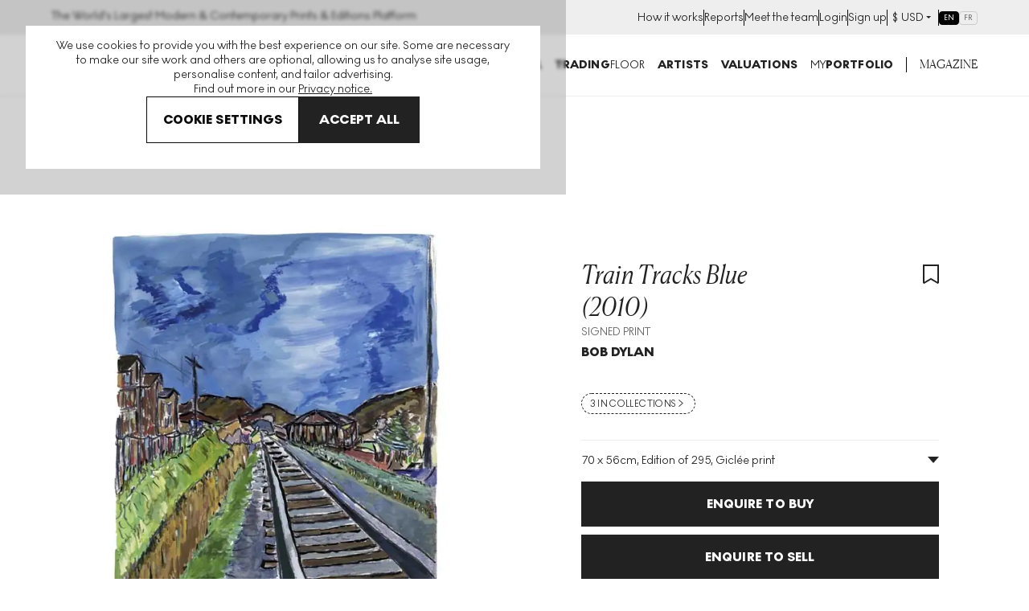

--- FILE ---
content_type: text/html; charset=utf-8
request_url: https://www.myartbroker.com/artist-bob-dylan/collection-train-tracks/artwork-train-tracks-blue-2010-signed-print
body_size: 65810
content:
<!DOCTYPE html><html lang="en" class="noJs" data-country="US" id="html"><head><meta charSet="utf-8" data-next-head=""/><meta name="viewport" content="initial-scale=1.0, width=device-width" data-next-head=""/><script type="application/ld+json" data-next-head="">{"@context":"http://schema.org/","@type":"Product","name":"Train Tracks Blue (2010)","image":["https://cdn.sanity.io/images/dqllnil6/production/e02dee5e79be4f35e89c2028c5ec6174a9d30177-1000x1373.jpg?auto=format"],"description":"Train Tracks Blue is a 2010 screenprint by Bob Dylan, released in an edition of 295, featuring a solitary railway scene rendered in naturalistic tones. This work, which revisits one of Dylan’s most popular compositions, demonstrates Dylan's exploration of how compositions of restricted colour can create distinct atmospheric and emotional effects.","brand":{"@type":"Brand","name":"Bob Dylan"},"aggregateRating":{"@type":"AggregateRating","ratingValue":5,"reviewCount":249}}</script><script type="application/ld+json" data-next-head="">{"@context":"https://schema.org/","@type":"BreadcrumbList","itemListElement":[{"position":1,"name":"artworks","item":"https://www.myartbroker.com/artworks","@type":"ListItem"},{"position":2,"name":"bob dylan","item":"https://www.myartbroker.com/artist-bob-dylan","@type":"ListItem"},{"position":3,"name":"train tracks","item":"https://www.myartbroker.com/artist-bob-dylan/collection-train-tracks","@type":"ListItem"},{"position":4,"name":"Train Tracks Blue (2010)","item":null,"@type":"ListItem"}]}</script><script type="application/ld+json" data-next-head="">{"@context":"http://schema.org/","@type":"Table","about":"Train Tracks Blue (2010) Specification","additionalProperty":[{"@type":"PropertyValue","name":"Medium","value":"Giclée print"},{"@type":"PropertyValue","name":"Format","value":"Signed Print"},{"@type":"PropertyValue","name":"Year","value":2010},{"@type":"PropertyValue","name":"Dimensions","value":"H 70cm x W 56cm"},{"@type":"PropertyValue","name":"Sizes","value":295},{"@type":"PropertyValue","name":"Signed","value":"Yes"},{"@type":"PropertyValue","name":"Condition","value":""},{"@type":"PropertyValue","name":"Series","value":"Yes"}]}</script><title data-next-head="">Bob Dylan Train Tracks Blue (2010) (Signed Print) 2010 | MyArtBroker</title><meta name="robots" content="index,follow" data-next-head=""/><meta name="description" content="Buy and sell Bob Dylan Train Tracks Blue (2010) with MyArtBroker. Choose us for our expertise, network, free valuations, 0% sellers fees and confidential transactions." data-next-head=""/><meta name="twitter:card" content="summary_large_image" data-next-head=""/><meta name="twitter:site" content="@myartbroker" data-next-head=""/><meta name="twitter:creator" content="@myartbroker" data-next-head=""/><meta property="og:title" content="Bob Dylan Train Tracks Blue (2010) (Signed Print) 2010 | MyArtBroker" data-next-head=""/><meta property="og:description" content="Buy and sell Bob Dylan Train Tracks Blue (2010) with MyArtBroker. Choose us for our expertise, network, free valuations, 0% sellers fees and confidential transactions." data-next-head=""/><meta property="og:url" content="https://www.myartbroker.com/artist-bob-dylan/collection-train-tracks/artwork-train-tracks-blue-2010-signed-print" data-next-head=""/><meta property="og:image" content="https://cdn.sanity.io/images/dqllnil6/production/e02dee5e79be4f35e89c2028c5ec6174a9d30177-1000x1373.jpg?w=1200&amp;h=630" data-next-head=""/><meta property="og:image:width" content="1200" data-next-head=""/><meta property="og:image:height" content="630" data-next-head=""/><meta property="og:image" content="https://cdn.sanity.io/images/dqllnil6/production/e02dee5e79be4f35e89c2028c5ec6174a9d30177-1000x1373.jpg?w=1080&amp;h=1080" data-next-head=""/><meta property="og:image:width" content="1080" data-next-head=""/><meta property="og:image:height" content="1080" data-next-head=""/><meta property="og:image" content="https://cdn.sanity.io/images/dqllnil6/production/e02dee5e79be4f35e89c2028c5ec6174a9d30177-1000x1373.jpg?w=1200&amp;h=675" data-next-head=""/><meta property="og:image:width" content="1200" data-next-head=""/><meta property="og:image:height" content="675" data-next-head=""/><meta property="og:image" content="https://cdn.sanity.io/images/dqllnil6/production/e02dee5e79be4f35e89c2028c5ec6174a9d30177-1000x1373.jpg" data-next-head=""/><meta property="og:image:width" content="1000" data-next-head=""/><meta property="og:image:height" content="1373" data-next-head=""/><meta property="og:site_name" content="MyArtBroker" data-next-head=""/><link rel="canonical" href="https://www.myartbroker.com/artist-bob-dylan/collection-train-tracks/artwork-train-tracks-blue-2010-signed-print" data-next-head=""/><link rel="alternate" hrefLang="en" href="https://www.myartbroker.com/artist-bob-dylan/collection-train-tracks/artwork-train-tracks-blue-2010-signed-print" data-next-head=""/><link rel="alternate" hrefLang="fr" href="https://www.myartbroker.com/fr/artist-bob-dylan/collection-train-tracks/artwork-train-tracks-blue-2010-signed-print" data-next-head=""/><link rel="alternate" hrefLang="x-default" href="https://www.myartbroker.com/artist-bob-dylan/collection-train-tracks/artwork-train-tracks-blue-2010-signed-print" data-next-head=""/><link rel="preload" as="image" imageSrcSet="https://cdn.sanity.io/images/dqllnil6/production/e02dee5e79be4f35e89c2028c5ec6174a9d30177-1000x1373.jpg?w=256&amp;q=60&amp;auto=format 256w, https://cdn.sanity.io/images/dqllnil6/production/e02dee5e79be4f35e89c2028c5ec6174a9d30177-1000x1373.jpg?w=384&amp;q=60&amp;auto=format 384w, https://cdn.sanity.io/images/dqllnil6/production/e02dee5e79be4f35e89c2028c5ec6174a9d30177-1000x1373.jpg?w=480&amp;q=60&amp;auto=format 480w, https://cdn.sanity.io/images/dqllnil6/production/e02dee5e79be4f35e89c2028c5ec6174a9d30177-1000x1373.jpg?w=500&amp;q=60&amp;auto=format 500w, https://cdn.sanity.io/images/dqllnil6/production/e02dee5e79be4f35e89c2028c5ec6174a9d30177-1000x1373.jpg?w=640&amp;q=60&amp;auto=format 640w, https://cdn.sanity.io/images/dqllnil6/production/e02dee5e79be4f35e89c2028c5ec6174a9d30177-1000x1373.jpg?w=750&amp;q=60&amp;auto=format 750w, https://cdn.sanity.io/images/dqllnil6/production/e02dee5e79be4f35e89c2028c5ec6174a9d30177-1000x1373.jpg?w=828&amp;q=60&amp;auto=format 828w, https://cdn.sanity.io/images/dqllnil6/production/e02dee5e79be4f35e89c2028c5ec6174a9d30177-1000x1373.jpg?w=1080&amp;q=60&amp;auto=format 1080w, https://cdn.sanity.io/images/dqllnil6/production/e02dee5e79be4f35e89c2028c5ec6174a9d30177-1000x1373.jpg?w=1200&amp;q=60&amp;auto=format 1200w, https://cdn.sanity.io/images/dqllnil6/production/e02dee5e79be4f35e89c2028c5ec6174a9d30177-1000x1373.jpg?w=1920&amp;q=60&amp;auto=format 1920w, https://cdn.sanity.io/images/dqllnil6/production/e02dee5e79be4f35e89c2028c5ec6174a9d30177-1000x1373.jpg?w=2048&amp;q=60&amp;auto=format 2048w, https://cdn.sanity.io/images/dqllnil6/production/e02dee5e79be4f35e89c2028c5ec6174a9d30177-1000x1373.jpg?w=3840&amp;q=60&amp;auto=format 3840w" imageSizes="(max-width: 799px) 100vw, 50vw" data-next-head=""/><link rel="apple-touch-icon" sizes="180x180" href="/apple-touch-icon.png"/><link rel="apple-touch-icon-precomposed" sizes="180x180" href="/apple-touch-icon-precomposed.png"/><link rel="icon" type="image/png" sizes="32x32" href="/favicon-32x32.png"/><link rel="icon" type="image/png" sizes="16x16" href="/favicon-16x16.png"/><link rel="icon" type="image/png" sizes="512x512" href="/favicon-512x512.png"/><link rel="icon" type="image/png" sizes="192x192" href="/favicon-192x192.png"/><link rel="manifest" href="/site.webmanifest"/><link rel="mask-icon" href="/safari-pinned-tab.svg" color="#222222"/><meta name="msapplication-TileColor" content="#000000"/><meta name="theme-color" content="#ffffff"/><meta name="cf-2fa-verify" content="9695e9b6f936068"/><meta name="google-site-verification" content="O7_6PdAAznDl9iK40vDbV-rVZBgtH3KEqhN3HAgVRFs"/><script async="" defer="" src="https://script.bullseye.so/script/4fc3a75d-6a35-4da0-8499-873e9adbda6c" referrerPolicy="strict-origin-when-cross-origin"></script><link rel="preload" href="/_next/static/css/4093b134d25728ec.css" as="style"/><link rel="stylesheet" href="/_next/static/css/4093b134d25728ec.css" data-n-g=""/><link rel="preload" href="/_next/static/css/2f5182f048694bee.css" as="style"/><link rel="stylesheet" href="/_next/static/css/2f5182f048694bee.css" data-n-p=""/><link rel="preload" href="/_next/static/css/60af64d3f82c915b.css" as="style"/><link rel="stylesheet" href="/_next/static/css/60af64d3f82c915b.css"/><link rel="preload" href="/_next/static/css/79914a50560e6006.css" as="style"/><link rel="stylesheet" href="/_next/static/css/79914a50560e6006.css" data-n-p=""/><noscript data-n-css=""></noscript><script defer="" nomodule="" src="/_next/static/chunks/polyfills-42372ed130431b0a.js"></script><script src="/_next/static/chunks/webpack-7b210031465ef329.js" defer=""></script><script src="/_next/static/chunks/framework-ca1d52f7ba962c93.js" defer=""></script><script src="/_next/static/chunks/main-cb6fbd1fdd390e36.js" defer=""></script><script src="/_next/static/chunks/pages/_app-989ff03db6e3c15e.js" defer=""></script><script src="/_next/static/chunks/7165-aed7317909729c99.js" defer=""></script><script src="/_next/static/chunks/6996-2b310366c5922025.js" defer=""></script><script src="/_next/static/chunks/2349-65d8642b906855cd.js" defer=""></script><script src="/_next/static/chunks/2441-8107737a08a212df.js" defer=""></script><script src="/_next/static/chunks/8222-c031af6beb3690b1.js" defer=""></script><script src="/_next/static/chunks/2862-963a5a54de1f7260.js" defer=""></script><script src="/_next/static/chunks/1477-3e4829cb659e35f8.js" defer=""></script><script src="/_next/static/chunks/3955-8d1aee663588e4f4.js" defer=""></script><script src="/_next/static/chunks/9634-8c1b2b215b3439b1.js" defer=""></script><script src="/_next/static/chunks/1393-bbe58df8d91f969f.js" defer=""></script><script src="/_next/static/chunks/3151-f1aee7124f590b2e.js" defer=""></script><script src="/_next/static/chunks/pages/%5Blang%5D/artist/%5Bslug%5D/%5BcollectionTaxonomy%5D/%5Bcollection%5D/artwork/%5BartworkSlug%5D-5c2e391ba2e96375.js" defer=""></script><script src="/_next/static/wMJJnQogSNK2tAR7sjKIl/_buildManifest.js" defer=""></script><script src="/_next/static/wMJJnQogSNK2tAR7sjKIl/_ssgManifest.js" defer=""></script><meta name="sentry-trace" content="990990760526335cf1a764db148f9dc0-907bb742326e1d23-0"/><meta name="baggage" content="sentry-environment=vercel-production,sentry-release=577c9a2f81dc07e2f6ae59915fd1355eab2a3ae3,sentry-public_key=85612a6e67bc4270a02c2e12660e4f5f,sentry-trace_id=990990760526335cf1a764db148f9dc0,sentry-org_id=1137745,sentry-sampled=false,sentry-sample_rand=0.37262937161023735,sentry-sample_rate=0.1"/></head><body><noscript><iframe src="https://www.googletagmanager.com/ns.html?id=GTM-KM99VTN" height="0" width="0" name="GTM" title="GTM" style="display:none;visibility:hidden"></iframe></noscript><div id="__next"><div id="recaptcha-container-id"></div><div class="pages_basePageWrapperContainer__IU36_"><div class="pages_base__GdO0_ pages_themer__0ablx light"><div></div><header class="Header_base__Pzlzc Header_noSearchIcon__IQJgT"><div class="HeaderAuthBar_headerAuthBar__RfK50"><div class="Container_container__z5tuD Container_always__EzH18"><div class="HeaderAuthBar_inner__o5bii"><div><span class="Text_normal__mZg_p Text_bodySml__OP4cR">The World&#x27;s Largest Modern &amp; Contemporary Prints &amp; Editions Platform</span></div><ul class="HeaderAuthBar_secondaryNavItems__blk4D"><li><a href="/how-it-works"><span class="Text_normal__mZg_p Text_bodySml__OP4cR">How it works</span></a></li><li><a href="/market-reports"><span class="Text_normal__mZg_p Text_bodySml__OP4cR">Reports</span></a></li><li><a href="/our-people"><span class="Text_normal__mZg_p Text_bodySml__OP4cR">Meet the team</span></a></li><li><a href="/login"><span class="Text_normal__mZg_p Text_bodySml__OP4cR">Login</span></a></li><li><a href="/signup"><span class="Text_normal__mZg_p Text_bodySml__OP4cR">Sign up</span></a></li><li><div class="CurrencySelector_navOptionBase__gkD4y"><button class="CurrencySelector_navOptionSelectedCurrency__X9YN7"><span class="Text_normal__mZg_p Text_bodySml__OP4cR"><span class="CurrencySelector_navOptionCurrency__f3Q7b">£</span></span><div class="CurrencySelector_navOptionsSelectionContainer__REnTw"><span class="Text_normal__mZg_p Text_bodySml__OP4cR"></span><svg width="12" height="12" viewBox="0 0 12 12" fill="none" xmlns="http://www.w3.org/2000/svg"><path fill-rule="evenodd" clip-rule="evenodd" d="M3 4H9L6 7L3 4Z" fill="#222222"></path></svg></div></button></div></li><li><div class="LanguageSwitcher_inlineContainer__XQlyU "><a href="/artist-bob-dylan/collection-train-tracks/artwork-train-tracks-blue-2010-signed-print" class="LanguageSwitcher_inlineButton__i_VzM LanguageSwitcher_active__e7wX_" aria-label="Switch to English" aria-current="page" hrefLang="en">EN</a><a href="/fr/artist-bob-dylan/collection-train-tracks/artwork-train-tracks-blue-2010-signed-print" class="LanguageSwitcher_inlineButton__i_VzM " aria-label="Switch to Français" hrefLang="fr">FR</a></div></li></ul></div></div></div><div class="headroom-wrapper"><div style="position:relative;top:0;left:0;right:0;z-index:1;-webkit-transform:translate3D(0, 0, 0);-ms-transform:translate3D(0, 0, 0);transform:translate3D(0, 0, 0)" class="headroom headroom--unfixed"><div class="Container_container__z5tuD Container_always__EzH18"><div class="Header_headerInner__kdA1T"><div class="Header_headerLogo__Ve2zf Header_noSearchIcon__IQJgT"><a href="/"><svg viewBox="0 0 151 15" version="1.1" xmlns="http://www.w3.org/2000/svg" aria-hidden="true" focusable="false" width="225" height="24"><path d="M100.457 0c4.293 0 7.684 3.22 7.684 7.506s-3.391 7.507-7.684 7.507c-4.292 0-7.662-3.22-7.662-7.507 0-4.286 3.37-7.506 7.662-7.506Zm48.247 10.449A2.292 2.292 0 0 1 151 12.73c0 1.237-1.03 2.26-2.296 2.26-1.245 0-2.276-1.023-2.276-2.26a2.287 2.287 0 0 1 2.276-2.282ZM73.78.256c3.026 0 4.7 1.557 4.7 3.625 0 1.493-.837 2.41-1.931 2.943 1.738.533 2.94 1.578 2.94 3.646 0 2.517-2.04 4.287-5.237 4.287h-6.117V.256h5.645Zm12.276 0c3.177 0 5.666 1.471 5.666 4.457 0 2.196-1.33 3.454-2.962 4.115l3.735 5.929h-4.314l-3.09-5.161h-.516v5.16h-3.799V.257h5.28Zm27.3 0V6.12l4.679-5.864h4.335l-5.666 6.76 5.88 7.74h-4.614l-4.614-6.226v6.227h-3.82V.256h3.82Zm19.359 0v3.156h-5.087V5.8h5.044v3.135h-5.044V11.6h5.087v3.157h-8.908V.256h8.908Zm6.717 0c3.176 0 5.666 1.471 5.666 4.457 0 2.196-1.33 3.454-2.962 4.115l3.735 5.929h-4.314l-3.091-5.161h-.515v5.16h-3.8V.257h5.281ZM1.125.256l6.138 7.847L13.402.256h1.137v14.5h-1.245V2.325L7.457 9.788h-.43L1.232 2.324v12.433H-.013V.256h1.138Zm16.177 0 4.722 7.08L26.81.255h1.46l-5.624 8.21v6.29H21.38V8.53L15.735.256h1.567Zm49.396 0v3.156h-4.336v11.345H58.52V3.412h-4.357V.256h12.535Zm-31.986 0 6.405 14.5h-3.741l-1.215-3.07h-6.307l-1.195 3.07h-3.683l6.406-14.5h3.33Zm12.647 0c3.177 0 5.666 1.471 5.666 4.457 0 2.196-1.33 3.454-2.961 4.115l3.734 5.929h-4.314l-3.09-5.16h-.516v5.16H42.08V.256h5.28ZM73.651 8.53h-1.696v3.37h1.696c1.223 0 2.039-.598 2.039-1.728 0-1.002-.751-1.642-2.04-1.642Zm26.806-4.969c-2.125 0-3.82 1.813-3.82 3.945 0 2.133 1.695 3.945 3.82 3.945 2.147 0 3.842-1.812 3.842-3.945 0-2.132-1.695-3.945-3.842-3.945Zm-67.469.128-1.94 4.969h3.918l-1.978-4.969Zm52.875-.362h-1.288v3.518h1.267c1.223 0 2.06-.746 2.06-1.812 0-1.045-.794-1.706-2.04-1.706Zm53.376 0h-1.288v3.518h1.266c1.224 0 2.06-.746 2.06-1.812 0-1.045-.793-1.706-2.038-1.706Zm-92.073 0h-1.288v3.518h1.267c1.223 0 2.06-.746 2.06-1.813 0-1.044-.794-1.705-2.039-1.705Zm25.863-.214h-1.074V6.1h1.074c1.266 0 1.867-.576 1.867-1.557 0-.96-.58-1.429-1.867-1.429Z" fill="currentColor"></path></svg><span class="visuallyhidden">MyArtbroker.com</span></a></div><div class="Header_navContainer__JTGXn"><div class="Header_showOnMobile__kCtrT"><div class="SearchDialogMobile_searchBase__twqYc"><form action="/search" autoComplete="off"><div class="SearchDialogMobile_searchField__31WJ4"><i class="SearchDialogMobile_searchIcon__FFQ_2"><span style="display:inline-block;width:15px;height:15px;opacity:0;pointer-events:none"></span></i><input type="text" name="q" class="SearchDialogMobile_textInput__Bhtyi" placeholder="Search" value=""/></div></form></div></div><div class="Header_headerMobileUser__uUiqv Header_headerMobileUserLoggedout__lc2oP Header_noSearchIcon__IQJgT Header_showOnMobile__kCtrT"><a href="/login"><svg width="24" height="24" viewBox="0 0 24 24" fill="none" xmlns="http://www.w3.org/2000/svg"><path fill-rule="evenodd" clip-rule="evenodd" d="M8 7C8 4.79086 9.79086 3 12 3C14.2091 3 16 4.79086 16 7C16 9.20914 14.2091 11 12 11C9.79086 11 8 9.20914 8 7ZM12 1C8.68629 1 6 3.68629 6 7C6 10.3137 8.68629 13 12 13C15.3137 13 18 10.3137 18 7C18 3.68629 15.3137 1 12 1ZM4 23C4 19.2415 7.46774 16 12 16C16.5323 16 20 19.2415 20 23H22C22 17.922 17.4089 14 12 14C6.59113 14 2 17.922 2 23H4Z" fill="currentColor"></path></svg></a></div><nav class="SiteNavigation_base__TsExK" id="PrimaryNavigation" aria-hidden="true"><div class="Container_container__z5tuD Container_upToMenuBreak__z0_62 SiteNavigation_reducePadTillMenuBreak__75lgF"><button type="button" class="CloseButton_base__lKnYV SiteNavigation_closeButton__WL6e_" data-test="close-button"><span class="CloseButton_cross__Z9kAy"></span><span class="visually-hidden">Close</span></button><ul class="SiteNavigation_mainMenu__go9UN SiteNavigation_hasPaddingTop__nww2l"><li><span class="SiteNavigation_menuLink__Hqz1X Text_normal__mZg_p Text_primaryTitleSml__VxBET SiteNavigation_menuLink__Hqz1X"><a class="SiteNavigation_mainNavLink__7ssH9" aria-controls="NavArtwork" href="/artworks"><span>Buy</span><span style="display:inline-block;width:10px;height:10px;opacity:0;pointer-events:none"></span></a></span><div><div class="SiteNavigation_subNavTab__l_AgO" id="NavArtwork" aria-hidden="true"><div class="SiteNavigation_navTabInner__YB_dy"><div class="Container_container__z5tuD Container_always__EzH18 SiteNavigation_reducePadTillMenuBreak__75lgF"><button class="BackBtn_base__ZQ6NX SiteNavigation_backBtn__Ij3cU"><span style="display:inline-block;width:10px;height:10px;opacity:0;pointer-events:none"></span><span class="Text_normal__mZg_p Text_bodyMed__Frcne">Menu</span></button><a class="SiteNavigation_mobilePageLink__4B_lq SiteNavigation_tabTitle__eL90W" href="/artworks"><span class="SiteNavigation_navTabInnerTitle__1gxN8 Text_normal__mZg_p Text_primaryTitleLrg__Qbvnr SiteNavigation_navTabInnerTitle__1gxN8">Artworks</span> <span style="display:inline-block;width:10px;height:10px;opacity:0;pointer-events:none"></span></a><div class="Grid_grid__dV8yT"><div class="Grid_row__iRPi9"><div class="Grid_col__Kpp7P Grid_col-1__4--lg__5IUV_ ArtworksTabInner_noGridPreMenuBreak__IZOfN"><span class="Text_normal__mZg_p Text_primaryTitleSml__VxBET">Featured Artists</span><hr class="HorizontalRule_base__1nvsj"/><div class="ArtworksTabInner_navBubbles__k9Men"><div class="SiteNavigation_artistBubble__lKxtw"><div class="ProfileImage_container__mN2cs ProfileImage_containerInline__6Dinh"><a class="ProfileImage_link__TYJKV" data-test="profile-image" href="/artist-banksy"><div class="ProfileImage_inline___o6vR"><div class="ProfileImage_imageContainer__g_yS4"><img src="https://cdn.sanity.io/images/dqllnil6/production/6ed041867729c2f610c2599ae7cdc695f71a39db-338x338.jpg?w=100&amp;q=60&amp;auto=format" srcSet="https://cdn.sanity.io/images/dqllnil6/production/6ed041867729c2f610c2599ae7cdc695f71a39db-338x338.jpg?w=100&amp;q=60&amp;auto=format 1x, https://cdn.sanity.io/images/dqllnil6/production/6ed041867729c2f610c2599ae7cdc695f71a39db-338x338.jpg?w=200&amp;q=60&amp;auto=format 2x" alt="Banksy" loading="lazy" class="ProfileImage_image__nKJsW" width="100" height="100"/></div><div class="ProfileImage_textContainer__QSz24"><p class="ProfileImage_name__Lfb5f Text_normal__mZg_p Text_primaryTitleXSml__c0lX_ ProfileImage_name__Lfb5f">Banksy</p><p class="ProfileImage_tags__nqg5c Text_normal__mZg_p Text_tertiaryTitleSml__AsepM ProfileImage_tags__nqg5c">269<!-- --> <!-- -->works</p></div></div></a></div></div><div class="SiteNavigation_artistBubble__lKxtw"><div class="ProfileImage_container__mN2cs ProfileImage_containerInline__6Dinh"><a class="ProfileImage_link__TYJKV" data-test="profile-image" href="/artist-andy-warhol"><div class="ProfileImage_inline___o6vR"><div class="ProfileImage_imageContainer__g_yS4"><img src="https://cdn.sanity.io/images/dqllnil6/production/bc9cdddfbf93fcfd94f9b62396918980eaaa47e5-338x338.jpg?w=100&amp;q=60&amp;auto=format" srcSet="https://cdn.sanity.io/images/dqllnil6/production/bc9cdddfbf93fcfd94f9b62396918980eaaa47e5-338x338.jpg?w=100&amp;q=60&amp;auto=format 1x, https://cdn.sanity.io/images/dqllnil6/production/bc9cdddfbf93fcfd94f9b62396918980eaaa47e5-338x338.jpg?w=200&amp;q=60&amp;auto=format 2x" alt="Andy Warhol" loading="lazy" class="ProfileImage_image__nKJsW" width="100" height="100"/></div><div class="ProfileImage_textContainer__QSz24"><p class="ProfileImage_name__Lfb5f Text_normal__mZg_p Text_primaryTitleXSml__c0lX_ ProfileImage_name__Lfb5f">Andy Warhol</p><p class="ProfileImage_tags__nqg5c Text_normal__mZg_p Text_tertiaryTitleSml__AsepM ProfileImage_tags__nqg5c">493<!-- --> <!-- -->works</p></div></div></a></div></div><div class="SiteNavigation_artistBubble__lKxtw"><div class="ProfileImage_container__mN2cs ProfileImage_containerInline__6Dinh"><a class="ProfileImage_link__TYJKV" data-test="profile-image" href="/artist-david-hockney"><div class="ProfileImage_inline___o6vR"><div class="ProfileImage_imageContainer__g_yS4"><img src="https://cdn.sanity.io/images/dqllnil6/production/65ce8eac0e29e09556e25d6dce7aa4207e4eb1ae-338x338.jpg?w=100&amp;q=60&amp;auto=format" srcSet="https://cdn.sanity.io/images/dqllnil6/production/65ce8eac0e29e09556e25d6dce7aa4207e4eb1ae-338x338.jpg?w=100&amp;q=60&amp;auto=format 1x, https://cdn.sanity.io/images/dqllnil6/production/65ce8eac0e29e09556e25d6dce7aa4207e4eb1ae-338x338.jpg?w=200&amp;q=60&amp;auto=format 2x" alt="David Hockney" loading="lazy" class="ProfileImage_image__nKJsW" width="100" height="100"/></div><div class="ProfileImage_textContainer__QSz24"><p class="ProfileImage_name__Lfb5f Text_normal__mZg_p Text_primaryTitleXSml__c0lX_ ProfileImage_name__Lfb5f">David Hockney</p><p class="ProfileImage_tags__nqg5c Text_normal__mZg_p Text_tertiaryTitleSml__AsepM ProfileImage_tags__nqg5c">652<!-- --> <!-- -->works</p></div></div></a></div></div><div class="SiteNavigation_artistBubble__lKxtw"><div class="ProfileImage_container__mN2cs ProfileImage_containerInline__6Dinh"><a class="ProfileImage_link__TYJKV" data-test="profile-image" href="/artist-keith-haring"><div class="ProfileImage_inline___o6vR"><div class="ProfileImage_imageContainer__g_yS4"><img src="https://cdn.sanity.io/images/dqllnil6/production/f5c17b9cf381e9bd12ca240e7e3f4acc82735c84-338x338.jpg?w=100&amp;q=60&amp;auto=format" srcSet="https://cdn.sanity.io/images/dqllnil6/production/f5c17b9cf381e9bd12ca240e7e3f4acc82735c84-338x338.jpg?w=100&amp;q=60&amp;auto=format 1x, https://cdn.sanity.io/images/dqllnil6/production/f5c17b9cf381e9bd12ca240e7e3f4acc82735c84-338x338.jpg?w=200&amp;q=60&amp;auto=format 2x" alt="Keith Haring" loading="lazy" class="ProfileImage_image__nKJsW" width="100" height="100"/></div><div class="ProfileImage_textContainer__QSz24"><p class="ProfileImage_name__Lfb5f Text_normal__mZg_p Text_primaryTitleXSml__c0lX_ ProfileImage_name__Lfb5f">Keith Haring</p><p class="ProfileImage_tags__nqg5c Text_normal__mZg_p Text_tertiaryTitleSml__AsepM ProfileImage_tags__nqg5c">249<!-- --> <!-- -->works</p></div></div></a></div></div><div class="SiteNavigation_artistBubble__lKxtw"><div class="ProfileImage_container__mN2cs ProfileImage_containerInline__6Dinh"><a class="ProfileImage_link__TYJKV" data-test="profile-image" href="/artist-roy-lichtenstein"><div class="ProfileImage_inline___o6vR"><div class="ProfileImage_imageContainer__g_yS4"><img src="https://cdn.sanity.io/images/dqllnil6/production/f6a96f16031b73bc4df082c1db43b56f6f288daf-338x338.jpg?w=100&amp;q=60&amp;auto=format" srcSet="https://cdn.sanity.io/images/dqllnil6/production/f6a96f16031b73bc4df082c1db43b56f6f288daf-338x338.jpg?w=100&amp;q=60&amp;auto=format 1x, https://cdn.sanity.io/images/dqllnil6/production/f6a96f16031b73bc4df082c1db43b56f6f288daf-338x338.jpg?w=200&amp;q=60&amp;auto=format 2x" alt="Roy Lichtenstein" loading="lazy" class="ProfileImage_image__nKJsW" width="100" height="100"/></div><div class="ProfileImage_textContainer__QSz24"><p class="ProfileImage_name__Lfb5f Text_normal__mZg_p Text_primaryTitleXSml__c0lX_ ProfileImage_name__Lfb5f">Roy Lichtenstein</p><p class="ProfileImage_tags__nqg5c Text_normal__mZg_p Text_tertiaryTitleSml__AsepM ProfileImage_tags__nqg5c">293<!-- --> <!-- -->works</p></div></div></a></div></div><div class="SiteNavigation_artistBubble__lKxtw"><div class="ProfileImage_container__mN2cs ProfileImage_containerInline__6Dinh"><a class="ProfileImage_link__TYJKV" data-test="profile-image" href="/artist-damien-hirst"><div class="ProfileImage_inline___o6vR"><div class="ProfileImage_imageContainer__g_yS4"><img src="https://cdn.sanity.io/images/dqllnil6/production/d310997c6b6e4336d2607b27e8d4bd68cdd090ae-338x338.jpg?w=100&amp;q=60&amp;auto=format" srcSet="https://cdn.sanity.io/images/dqllnil6/production/d310997c6b6e4336d2607b27e8d4bd68cdd090ae-338x338.jpg?w=100&amp;q=60&amp;auto=format 1x, https://cdn.sanity.io/images/dqllnil6/production/d310997c6b6e4336d2607b27e8d4bd68cdd090ae-338x338.jpg?w=200&amp;q=60&amp;auto=format 2x" alt="Damien Hirst" loading="lazy" class="ProfileImage_image__nKJsW" width="100" height="100"/></div><div class="ProfileImage_textContainer__QSz24"><p class="ProfileImage_name__Lfb5f Text_normal__mZg_p Text_primaryTitleXSml__c0lX_ ProfileImage_name__Lfb5f">Damien Hirst</p><p class="ProfileImage_tags__nqg5c Text_normal__mZg_p Text_tertiaryTitleSml__AsepM ProfileImage_tags__nqg5c">684<!-- --> <!-- -->works</p></div></div></a></div></div><div class="SiteNavigation_artistBubble__lKxtw"><div class="ProfileImage_container__mN2cs ProfileImage_containerInline__6Dinh"><a class="ProfileImage_link__TYJKV" data-test="profile-image" href="/artist-bridget-riley"><div class="ProfileImage_inline___o6vR"><div class="ProfileImage_imageContainer__g_yS4"><img src="https://cdn.sanity.io/images/dqllnil6/production/9888e34224a4ecaf491be8775287c6729c01114b-789x792.jpg?w=100&amp;q=60&amp;auto=format" srcSet="https://cdn.sanity.io/images/dqllnil6/production/9888e34224a4ecaf491be8775287c6729c01114b-789x792.jpg?w=100&amp;q=60&amp;auto=format 1x, https://cdn.sanity.io/images/dqllnil6/production/9888e34224a4ecaf491be8775287c6729c01114b-789x792.jpg?w=200&amp;q=60&amp;auto=format 2x" alt="Bridget Riley" loading="lazy" class="ProfileImage_image__nKJsW" width="100" height="101"/></div><div class="ProfileImage_textContainer__QSz24"><p class="ProfileImage_name__Lfb5f Text_normal__mZg_p Text_primaryTitleXSml__c0lX_ ProfileImage_name__Lfb5f">Bridget Riley</p><p class="ProfileImage_tags__nqg5c Text_normal__mZg_p Text_tertiaryTitleSml__AsepM ProfileImage_tags__nqg5c">111<!-- --> <!-- -->works</p></div></div></a></div></div><a href="/artists"><span class="ArtworksTabInner_viewAllLink__duzQc Text_normal__mZg_p Text_magBodyMed__xiZYa Text_uppercase__SB5aT ArtworksTabInner_viewAllLink__duzQc">View all artists</span></a><a href="/artworks"><span class="ArtworksTabInner_viewAllLink__duzQc Text_normal__mZg_p Text_magBodyMed__xiZYa Text_uppercase__SB5aT ArtworksTabInner_viewAllLink__duzQc">View all art for sale</span></a></div></div><div class="Grid_col__Kpp7P Grid_col-1__4--lg__5IUV_ ArtworksTabInner_noGridPreMenuBreak__IZOfN"><span class="Spacer_lg___2_tw"></span><span class="Text_normal__mZg_p Text_primaryTitleSml__VxBET">Genres</span><hr class="HorizontalRule_base__1nvsj"/><a class="Lozenge_button__pMLq8 SiteNavigation_lozengeStyle__gTA7l" href="/genre-cubism"><span class="Text_normal__mZg_p Text_secondaryTitleMicro__R3YM1 Text_uppercase__SB5aT">Cubism</span></a><a class="Lozenge_button__pMLq8 SiteNavigation_lozengeStyle__gTA7l" href="/genre-conceptual-art"><span class="Text_normal__mZg_p Text_secondaryTitleMicro__R3YM1 Text_uppercase__SB5aT">Conceptual Art</span></a><a class="Lozenge_button__pMLq8 SiteNavigation_lozengeStyle__gTA7l" href="/genre-abstract-expressionism"><span class="Text_normal__mZg_p Text_secondaryTitleMicro__R3YM1 Text_uppercase__SB5aT">Abstract Expressionism</span></a><a class="Lozenge_button__pMLq8 SiteNavigation_lozengeStyle__gTA7l" href="/genre-expressionism"><span class="Text_normal__mZg_p Text_secondaryTitleMicro__R3YM1 Text_uppercase__SB5aT">Expressionism</span></a><a class="Lozenge_button__pMLq8 SiteNavigation_lozengeStyle__gTA7l" href="/genre-minimalism"><span class="Text_normal__mZg_p Text_secondaryTitleMicro__R3YM1 Text_uppercase__SB5aT">Minimalism</span></a><a class="Lozenge_button__pMLq8 SiteNavigation_lozengeStyle__gTA7l" href="/genre-abstract"><span class="Text_normal__mZg_p Text_secondaryTitleMicro__R3YM1 Text_uppercase__SB5aT">Abstract</span></a><a class="Lozenge_button__pMLq8 SiteNavigation_lozengeStyle__gTA7l" href="/genre-post-war-contemporary"><span class="Text_normal__mZg_p Text_secondaryTitleMicro__R3YM1 Text_uppercase__SB5aT">Post-War &amp; Contemporary</span></a><a class="Lozenge_button__pMLq8 SiteNavigation_lozengeStyle__gTA7l" href="/genre-impressionist-modern"><span class="Text_normal__mZg_p Text_secondaryTitleMicro__R3YM1 Text_uppercase__SB5aT">Impressionist &amp; Modern</span></a><a class="Lozenge_button__pMLq8 SiteNavigation_lozengeStyle__gTA7l" href="/genre-pop-art"><span class="Text_normal__mZg_p Text_secondaryTitleMicro__R3YM1 Text_uppercase__SB5aT">Pop Art</span></a><a class="Lozenge_button__pMLq8 SiteNavigation_lozengeStyle__gTA7l" href="/genre-surrealism"><span class="Text_normal__mZg_p Text_secondaryTitleMicro__R3YM1 Text_uppercase__SB5aT">Surrealism</span></a><a class="Lozenge_button__pMLq8 SiteNavigation_lozengeStyle__gTA7l" href="/genre-street-urban"><span class="Text_normal__mZg_p Text_secondaryTitleMicro__R3YM1 Text_uppercase__SB5aT">Street &amp; Urban</span></a><a class="Lozenge_button__pMLq8 SiteNavigation_lozengeStyle__gTA7l" href="/genre-young-british-artists"><span class="Text_normal__mZg_p Text_secondaryTitleMicro__R3YM1 Text_uppercase__SB5aT">Young British Artists</span></a></div></div></div></div></div></div></div></li><li><span class="SiteNavigation_menuLink__Hqz1X Text_normal__mZg_p Text_primaryTitleSml__VxBET SiteNavigation_menuLink__Hqz1X"><a class="SiteNavigation_mainNavLink__7ssH9" href="/sell"><span>Sell</span></a></span></li><li><span class="SiteNavigation_menuLink__Hqz1X Text_normal__mZg_p Text_primaryTitleSml__VxBET SiteNavigation_menuLink__Hqz1X"><a class="SiteNavigation_mainNavLink__7ssH9" data-test="site-navigation-trading-floor" href="/trading-floor"><span>Trading<em>floor</em></span></a></span></li><li><span class="SiteNavigation_menuLink__Hqz1X Text_normal__mZg_p Text_primaryTitleSml__VxBET SiteNavigation_menuLink__Hqz1X"><a class="SiteNavigation_mainNavLink__7ssH9" href="/artists"><span>Artists</span></a></span></li><li><span class="SiteNavigation_menuLink__Hqz1X Text_normal__mZg_p Text_primaryTitleSml__VxBET SiteNavigation_menuLink__Hqz1X"><a class="SiteNavigation_mainNavLink__7ssH9" href="/valuations"><span>Valuations</span></a></span></li><li><span class="SiteNavigation_menuLink__Hqz1X Text_normal__mZg_p Text_primaryTitleSml__VxBET SiteNavigation_menuLink__Hqz1X"><a class="SiteNavigation_mainNavLink__7ssH9" href="/my-portfolio"><span><em>My</em>Portfolio</span></a></span></li><li class="SiteNavigation_isolatedLinkContainer__W6pAS"><span class="SiteNavigation_menuLink__Hqz1X SiteNavigation_discoverLink__Go6H6 Text_normal__mZg_p Text_secondaryTitleLrg__OsITD SiteNavigation_menuLink__Hqz1X SiteNavigation_discoverLink__Go6H6"><a class="SiteNavigation_mainNavLink__7ssH9" aria-controls="NavMagazine" href="/articles"><span>Magazine</span></a></span><div><div class="SiteNavigation_subNavTab__l_AgO" id="NavMagazine" aria-hidden="true"><div class="SiteNavigation_navTabInner__YB_dy"><div class="Container_container__z5tuD Container_always__EzH18 SiteNavigation_reducePadTillMenuBreak__75lgF"><button class="BackBtn_base__ZQ6NX SiteNavigation_backBtn__Ij3cU"><span style="display:inline-block;width:10px;height:10px;opacity:0;pointer-events:none"></span><span class="Text_normal__mZg_p Text_bodyMed__Frcne">Menu</span></button><a class="SiteNavigation_mobilePageLink__4B_lq SiteNavigation_tabTitle__eL90W" href="/articles"><span class="SiteNavigation_navTabInnerTitle__1gxN8 Text_normal__mZg_p Text_primaryTitleLrg__Qbvnr SiteNavigation_navTabInnerTitle__1gxN8">Magazine</span> <span style="display:inline-block;width:10px;height:10px;opacity:0;pointer-events:none"></span></a><div class="Grid_grid__dV8yT"><div class="Grid_row__iRPi9"><div class="Grid_col__Kpp7P Grid_col-1__4--lg__5IUV_ MagazineTabInner_noGridPreMenuBreak__AvRCh"><span class="MagazineTabInner_editionMagazineTitle__Wjx22 Text_normal__mZg_p Text_secondaryTitleLrg__OsITD Text_uppercase__SB5aT MagazineTabInner_editionMagazineTitle__Wjx22">Edition Magazine</span><hr class="HorizontalRule_base__1nvsj"/><div class="MagazineTabInner_categoryContainer__W05bW"><div class="CategoryNavigation_base__G81Ns CategoryNavigation_stacked__m6eq4 CategoryNavigation_tight__7yzrZ"><div class="CategoryNavigation_mainNavItem__rJ336"><a class="CategoryNavigation_dropdownContainer__GnX5F" data-test="category-navigation-item" tabindex="0" href="/articles/opinion"><span class="Text_normal__mZg_p Text_primaryTitleXSml__c0lX_">Opinion</span></a></div><div class="CategoryNavigation_mainNavItem__rJ336"><a class="CategoryNavigation_dropdownContainer__GnX5F" data-test="category-navigation-item" tabindex="1" href="/articles/masterpieces"><span class="Text_normal__mZg_p Text_primaryTitleXSml__c0lX_">Masterpieces</span></a></div><div class="CategoryNavigation_mainNavItem__rJ336"><a class="CategoryNavigation_dropdownContainer__GnX5F" data-test="category-navigation-item" tabindex="2" href="/articles/auction"><span class="Text_normal__mZg_p Text_primaryTitleXSml__c0lX_">Auction</span></a></div><div class="CategoryNavigation_mainNavItem__rJ336"><a class="CategoryNavigation_dropdownContainer__GnX5F" data-test="category-navigation-item" tabindex="3" href="/articles/collecting"><span class="Text_normal__mZg_p Text_primaryTitleXSml__c0lX_">Collecting</span></a></div><div class="CategoryNavigation_mainNavItem__rJ336"><a class="CategoryNavigation_dropdownContainer__GnX5F" data-test="category-navigation-item" tabindex="4" href="/articles/podcasts"><span class="Text_normal__mZg_p Text_primaryTitleXSml__c0lX_">Podcasts</span></a></div><div class="CategoryNavigation_mainNavItem__rJ336"><a class="CategoryNavigation_dropdownContainer__GnX5F" data-test="category-navigation-item" tabindex="5" href="/articles/videos"><span class="Text_normal__mZg_p Text_primaryTitleXSml__c0lX_">Videos</span></a></div><div class="CategoryNavigation_mainNavItem__rJ336"><a class="CategoryNavigation_dropdownContainer__GnX5F" data-test="category-navigation-item" tabindex="6" href="/articles/news"><span class="Text_normal__mZg_p Text_primaryTitleXSml__c0lX_">News</span></a></div><div class="CategoryNavigation_mainNavItem__rJ336"><a class="CategoryNavigation_dropdownContainer__GnX5F" data-test="category-navigation-item" tabindex="7" href="/articles/guides"><span class="Text_normal__mZg_p Text_primaryTitleXSml__c0lX_">Guides</span></a></div><div class="CategoryNavigation_mainNavItem__rJ336"><a class="CategoryNavigation_dropdownContainer__GnX5F" data-test="category-navigation-item" tabindex="8" href="/articles/excuse-me"><span class="Text_normal__mZg_p Text_primaryTitleXSml__c0lX_">Excuse Me</span></a></div><div class="CategoryNavigation_mainNavItem__rJ336"><a class="CategoryNavigation_dropdownContainer__GnX5F" data-test="category-navigation-item" tabindex="9" href="/articles/art-and-tech"><span class="Text_normal__mZg_p Text_primaryTitleXSml__c0lX_">Art &amp; Tech</span></a></div><div class="CategoryNavigation_mainNavItem__rJ336"><a class="CategoryNavigation_dropdownContainer__GnX5F" data-test="category-navigation-item" tabindex="10" href="/articles/investing"><span class="Text_normal__mZg_p Text_primaryTitleXSml__c0lX_">Investing</span></a></div></div><a class="Button_link__WG47Y Button_textLinkMedium__f4oG1 MagazineTabInner_goToMagazineButton__c0P4N siteBtn" href="/articles"><span class="Button_underlined__WeCZL Button_buttonText___c2uM Text_normal__mZg_p Text_magSecondaryTitleMicro__4hkUy Button_underlined__WeCZL Button_buttonText___c2uM">Go to magazine</span></a></div></div><div class="Grid_col__Kpp7P Grid_col-1__4--lg__5IUV_ MagazineTabInner_noGridPreMenuBreak__AvRCh MagazineTabInner_articleList__BgZej"><span class="Text_normal__mZg_p Text_primaryTitleSml__VxBET Text_uppercase__SB5aT">Latest</span><hr class="HorizontalRule_base__1nvsj"/><a href="/market/articles/secondary-prints-market-art-transparency"><div class="ArticleRelatedArticles_articleListItem__TMNIm ArticleRelatedArticles_secondary__bdLTG"><div class="ArticleRelatedArticles_articleItemImageContainer__70rjs"><div class="ArticleRelatedArticles_imageContainer__62VBZ ArticleRelatedArticles_imageContainerlandscape__A7vt_"><img alt="Prints Aren’t the “Entry Point” - They’re the Most Sophisticated Market We Have" _type="image" format="png" ratio="0.56171875" loading="lazy" width="1280" height="719" decoding="async" data-nimg="1" class="Image_loaded__bCGgv Image_lazy__fGAOy" style="color:transparent;object-fit:cover" srcSet="https://cdn.sanity.io/images/dqllnil6/production/77d5089d3a1e2010ab41688d938c1e4b4f464497-1280x719.png?w=1920&amp;q=60&amp;auto=format 1x, https://cdn.sanity.io/images/dqllnil6/production/77d5089d3a1e2010ab41688d938c1e4b4f464497-1280x719.png?w=3840&amp;q=60&amp;auto=format 2x" src="https://cdn.sanity.io/images/dqllnil6/production/77d5089d3a1e2010ab41688d938c1e4b4f464497-1280x719.png?w=3840&amp;q=60&amp;auto=format"/></div></div><span class="ArticleRelatedArticles_articleTitle___IkKB ArticleRelatedArticles_articleTitleSecondary__mg2BJ Text_normal__mZg_p Text_secondaryTitleLrg__OsITD ArticleRelatedArticles_articleTitle___IkKB ArticleRelatedArticles_articleTitleSecondary__mg2BJ">Prints Aren’t the “Entry Point” - They’re the Most Sophisticated Market We Have</span></div></a><a href="/investing/articles/five-key-art-market-predictions-in-2026"><div class="ArticleRelatedArticles_articleListItem__TMNIm ArticleRelatedArticles_secondary__bdLTG"><div class="ArticleRelatedArticles_articleItemImageContainer__70rjs"><div class="ArticleRelatedArticles_imageContainer__62VBZ ArticleRelatedArticles_imageContainerlandscape__A7vt_"><img alt="Five Key Art Market Predictions in 2026" _type="image" format="jpg" ratio="0.855" loading="lazy" width="1200" height="1026" decoding="async" data-nimg="1" class="Image_loaded__bCGgv Image_lazy__fGAOy" style="color:transparent;object-fit:cover" srcSet="https://cdn.sanity.io/images/dqllnil6/production/461b1c8c09ffe4666ebc4aa61aae7d7638a23e37-1200x1026.jpg?w=1200&amp;q=60&amp;auto=format 1x, https://cdn.sanity.io/images/dqllnil6/production/461b1c8c09ffe4666ebc4aa61aae7d7638a23e37-1200x1026.jpg?w=3840&amp;q=60&amp;auto=format 2x" src="https://cdn.sanity.io/images/dqllnil6/production/461b1c8c09ffe4666ebc4aa61aae7d7638a23e37-1200x1026.jpg?w=3840&amp;q=60&amp;auto=format"/></div></div><span class="ArticleRelatedArticles_articleTitle___IkKB ArticleRelatedArticles_articleTitleSecondary__mg2BJ Text_normal__mZg_p Text_secondaryTitleLrg__OsITD ArticleRelatedArticles_articleTitle___IkKB ArticleRelatedArticles_articleTitleSecondary__mg2BJ">Five Key Art Market Predictions in 2026</span></div></a><a href="/artist-david-hockney/articles/how-to-authenticate-david-hockney-prints"><div class="ArticleRelatedArticles_articleListItem__TMNIm ArticleRelatedArticles_secondary__bdLTG"><div class="ArticleRelatedArticles_articleItemImageContainer__70rjs"><div class="ArticleRelatedArticles_imageContainer__62VBZ ArticleRelatedArticles_imageContainerlandscape__A7vt_"><img alt="How to Authenticate David Hockney Prints" _type="image" format="jpg" ratio="0.76416015625" loading="lazy" width="2048" height="1565" decoding="async" data-nimg="1" class="Image_loaded__bCGgv Image_lazy__fGAOy" style="color:transparent;object-fit:cover" srcSet="https://cdn.sanity.io/images/dqllnil6/production/6d0a42e7613e43f6194bb5734f0d53172654f296-2048x1565.jpg?w=2048&amp;q=60&amp;auto=format 1x, https://cdn.sanity.io/images/dqllnil6/production/6d0a42e7613e43f6194bb5734f0d53172654f296-2048x1565.jpg?w=3840&amp;q=60&amp;auto=format 2x" src="https://cdn.sanity.io/images/dqllnil6/production/6d0a42e7613e43f6194bb5734f0d53172654f296-2048x1565.jpg?w=3840&amp;q=60&amp;auto=format"/></div></div><span class="ArticleRelatedArticles_articleTitle___IkKB ArticleRelatedArticles_articleTitleSecondary__mg2BJ Text_normal__mZg_p Text_secondaryTitleLrg__OsITD ArticleRelatedArticles_articleTitle___IkKB ArticleRelatedArticles_articleTitleSecondary__mg2BJ">How to Authenticate David Hockney Prints</span></div></a><a href="/artist-banksy/articles/banksy-christmas-murals"><div class="ArticleRelatedArticles_articleListItem__TMNIm ArticleRelatedArticles_secondary__bdLTG"><div class="ArticleRelatedArticles_articleItemImageContainer__70rjs"><div class="ArticleRelatedArticles_imageContainer__62VBZ ArticleRelatedArticles_imageContainerlandscape__A7vt_"><img alt="Banksy’s Christmas Murals – Unwrapping Hard Truths Since 2002" _type="image" format="jpg" ratio="0.952" loading="lazy" width="2000" height="1904" decoding="async" data-nimg="1" class="Image_loaded__bCGgv Image_lazy__fGAOy" style="color:transparent;object-fit:cover" srcSet="https://cdn.sanity.io/images/dqllnil6/production/f500830969779ced8807577b923362f1024a6160-2000x1904.jpg?w=2048&amp;q=60&amp;auto=format 1x, https://cdn.sanity.io/images/dqllnil6/production/f500830969779ced8807577b923362f1024a6160-2000x1904.jpg?w=3840&amp;q=60&amp;auto=format 2x" src="https://cdn.sanity.io/images/dqllnil6/production/f500830969779ced8807577b923362f1024a6160-2000x1904.jpg?w=3840&amp;q=60&amp;auto=format"/></div></div><span class="ArticleRelatedArticles_articleTitle___IkKB ArticleRelatedArticles_articleTitleSecondary__mg2BJ Text_normal__mZg_p Text_secondaryTitleLrg__OsITD ArticleRelatedArticles_articleTitle___IkKB ArticleRelatedArticles_articleTitleSecondary__mg2BJ">Banksy’s Christmas Murals – Unwrapping Hard Truths Since 2002</span></div></a><a href="/artist-andy-warhol/articles/andy-warhol-marilyn-image-that-became-a-market"><div class="ArticleRelatedArticles_articleListItem__TMNIm ArticleRelatedArticles_secondary__bdLTG"><div class="ArticleRelatedArticles_articleItemImageContainer__70rjs"><div class="ArticleRelatedArticles_imageContainer__62VBZ ArticleRelatedArticles_imageContainerlandscape__A7vt_"><img alt="Andy Warhol’s Marilyn: How One Image Became a Market" _type="image" format="jpg" ratio="0.5625" loading="lazy" width="1920" height="1080" decoding="async" data-nimg="1" class="Image_loaded__bCGgv Image_lazy__fGAOy" style="color:transparent;object-fit:cover" srcSet="https://cdn.sanity.io/images/dqllnil6/production/bc2481aa5b0afcc53d5ba7181925c32b34ff3325-1920x1080.jpg?w=1920&amp;q=60&amp;auto=format 1x, https://cdn.sanity.io/images/dqllnil6/production/bc2481aa5b0afcc53d5ba7181925c32b34ff3325-1920x1080.jpg?w=3840&amp;q=60&amp;auto=format 2x" src="https://cdn.sanity.io/images/dqllnil6/production/bc2481aa5b0afcc53d5ba7181925c32b34ff3325-1920x1080.jpg?w=3840&amp;q=60&amp;auto=format"/></div></div><span class="ArticleRelatedArticles_articleTitle___IkKB ArticleRelatedArticles_articleTitleSecondary__mg2BJ Text_normal__mZg_p Text_secondaryTitleLrg__OsITD ArticleRelatedArticles_articleTitle___IkKB ArticleRelatedArticles_articleTitleSecondary__mg2BJ">Andy Warhol’s Marilyn: How One Image Became a Market</span></div></a><a href="/artist-david-hockney/articles/a-closer-look-at-david-hockney-early-lithographs"><div class="ArticleRelatedArticles_articleListItem__TMNIm ArticleRelatedArticles_secondary__bdLTG"><div class="ArticleRelatedArticles_articleItemImageContainer__70rjs"><div class="ArticleRelatedArticles_imageContainer__62VBZ ArticleRelatedArticles_imageContainerlandscape__A7vt_"><img alt="A Closer Look at David Hockney’s Early Lithographs" _type="image" format="jpg" ratio="1.3813813813813813" loading="lazy" width="1332" height="1840" decoding="async" data-nimg="1" class="Image_loaded__bCGgv Image_lazy__fGAOy" style="color:transparent;object-fit:cover" srcSet="https://cdn.sanity.io/images/dqllnil6/production/6935d452a604948f99d6facfb0410ab366ee668c-1332x1840.jpg?w=1920&amp;q=60&amp;auto=format 1x, https://cdn.sanity.io/images/dqllnil6/production/6935d452a604948f99d6facfb0410ab366ee668c-1332x1840.jpg?w=3840&amp;q=60&amp;auto=format 2x" src="https://cdn.sanity.io/images/dqllnil6/production/6935d452a604948f99d6facfb0410ab366ee668c-1332x1840.jpg?w=3840&amp;q=60&amp;auto=format"/></div></div><span class="ArticleRelatedArticles_articleTitle___IkKB ArticleRelatedArticles_articleTitleSecondary__mg2BJ Text_normal__mZg_p Text_secondaryTitleLrg__OsITD ArticleRelatedArticles_articleTitle___IkKB ArticleRelatedArticles_articleTitleSecondary__mg2BJ">A Closer Look at David Hockney’s Early Lithographs</span></div></a><a href="/collecting/articles/what-is-really-driving-collectors-away-from-the-auction-room"><div class="ArticleRelatedArticles_articleListItem__TMNIm ArticleRelatedArticles_secondary__bdLTG"><div class="ArticleRelatedArticles_articleItemImageContainer__70rjs"><div class="ArticleRelatedArticles_imageContainer__62VBZ ArticleRelatedArticles_imageContainerlandscape__A7vt_"><img alt="The Hidden Shift: What’s Really Driving Collectors Away From The Auction Room?" _type="image" format="jpg" ratio="0.6666666666666666" loading="lazy" width="4359" height="2906" decoding="async" data-nimg="1" class="Image_loaded__bCGgv Image_lazy__fGAOy" style="color:transparent;object-fit:cover" srcSet="https://cdn.sanity.io/images/dqllnil6/production/76bdba2ea8bc7a2a9c80772ec5404ebc20ff28d6-4359x2906.jpg?w=3840&amp;q=60&amp;auto=format 1x" src="https://cdn.sanity.io/images/dqllnil6/production/76bdba2ea8bc7a2a9c80772ec5404ebc20ff28d6-4359x2906.jpg?w=3840&amp;q=60&amp;auto=format"/></div></div><span class="ArticleRelatedArticles_articleTitle___IkKB ArticleRelatedArticles_articleTitleSecondary__mg2BJ Text_normal__mZg_p Text_secondaryTitleLrg__OsITD ArticleRelatedArticles_articleTitle___IkKB ArticleRelatedArticles_articleTitleSecondary__mg2BJ">The Hidden Shift: What’s Really Driving Collectors Away From The Auction Room?</span></div></a><a href="/investing/articles/prints-market-dethroned-art-advisors"><div class="ArticleRelatedArticles_articleListItem__TMNIm ArticleRelatedArticles_secondary__bdLTG"><div class="ArticleRelatedArticles_articleItemImageContainer__70rjs"><div class="ArticleRelatedArticles_imageContainer__62VBZ ArticleRelatedArticles_imageContainerlandscape__A7vt_"><img alt="The Prints Market Has Dethroned Art Advisors" _type="image" format="jpg" ratio="0.7709923664122137" loading="lazy" width="1310" height="1010" decoding="async" data-nimg="1" class="Image_loaded__bCGgv Image_lazy__fGAOy" style="color:transparent;object-fit:cover" srcSet="https://cdn.sanity.io/images/dqllnil6/production/6134e58584085013271d91252474ed95712f3abd-1310x1010.jpg?w=1920&amp;q=60&amp;auto=format 1x, https://cdn.sanity.io/images/dqllnil6/production/6134e58584085013271d91252474ed95712f3abd-1310x1010.jpg?w=3840&amp;q=60&amp;auto=format 2x" src="https://cdn.sanity.io/images/dqllnil6/production/6134e58584085013271d91252474ed95712f3abd-1310x1010.jpg?w=3840&amp;q=60&amp;auto=format"/></div></div><span class="ArticleRelatedArticles_articleTitle___IkKB ArticleRelatedArticles_articleTitleSecondary__mg2BJ Text_normal__mZg_p Text_secondaryTitleLrg__OsITD ArticleRelatedArticles_articleTitle___IkKB ArticleRelatedArticles_articleTitleSecondary__mg2BJ">The Prints Market Has Dethroned Art Advisors</span></div></a></div><div class="Grid_col__Kpp7P Grid_col-1__4--lg__5IUV_ MagazineTabInner_noGridPreMenuBreak__AvRCh MagazineTabInner_articleList__BgZej"><span class="Text_normal__mZg_p Text_primaryTitleSml__VxBET Text_uppercase__SB5aT">Reports</span><hr class="HorizontalRule_base__1nvsj"/><a href="/market-reports"><div class="MagazineTabInner_cardContainer__ntsFT"><div class="MagazineTabInner_cardImageContainer__tL752"><img _type="image" alt="Print Market Reports" loading="lazy" width="1044" height="1035" decoding="async" data-nimg="1" class="Image_loaded__bCGgv Image_lazy__fGAOy" style="color:transparent;object-fit:cover" srcSet="https://cdn.sanity.io/images/dqllnil6/production/acd9c2e8ab879912b912dc316c063a5f930cd474-1044x1035.png?w=1080&amp;q=60&amp;auto=format 1x, https://cdn.sanity.io/images/dqllnil6/production/acd9c2e8ab879912b912dc316c063a5f930cd474-1044x1035.png?w=3840&amp;q=60&amp;auto=format 2x" src="https://cdn.sanity.io/images/dqllnil6/production/acd9c2e8ab879912b912dc316c063a5f930cd474-1044x1035.png?w=3840&amp;q=60&amp;auto=format"/></div><span class="MagazineTabInner_cardTitle__Rj4jR Text_normal__mZg_p Text_secondaryTitleLrg__OsITD MagazineTabInner_cardTitle__Rj4jR">Print Market Reports</span><button class="Button_button__x6lHc Button_textLinkMedium__f4oG1 MagazineTabInner_cardButtonLink__RlubB siteBtn" type="button"><span class="Button_underlined__WeCZL Button_buttonText___c2uM Text_normal__mZg_p Text_magSecondaryTitleMicro__4hkUy Button_underlined__WeCZL Button_buttonText___c2uM">All reports</span></button></div></a></div><div class="Grid_col__Kpp7P Grid_col-1__4--lg__5IUV_ MagazineTabInner_noGridPreMenuBreak__AvRCh MagazineTabInner_articleList__BgZej"><span class="Text_normal__mZg_p Text_primaryTitleSml__VxBET Text_uppercase__SB5aT">Art Market Events</span><hr class="HorizontalRule_base__1nvsj"/><a href="/events"><div class="MagazineTabInner_cardContainer__ntsFT"><div class="MagazineTabInner_cardImageContainer__tL752"><img _type="image" alt="Print Market Events &amp; Panels" loading="lazy" width="761" height="760" decoding="async" data-nimg="1" class="Image_loaded__bCGgv Image_lazy__fGAOy" style="color:transparent;object-fit:cover" srcSet="https://cdn.sanity.io/images/dqllnil6/production/bf105a939e395ee476815d6582d01e2327a83487-761x760.jpg?w=828&amp;q=60&amp;auto=format 1x, https://cdn.sanity.io/images/dqllnil6/production/bf105a939e395ee476815d6582d01e2327a83487-761x760.jpg?w=1920&amp;q=60&amp;auto=format 2x" src="https://cdn.sanity.io/images/dqllnil6/production/bf105a939e395ee476815d6582d01e2327a83487-761x760.jpg?w=1920&amp;q=60&amp;auto=format"/></div><span class="MagazineTabInner_cardTitle__Rj4jR Text_normal__mZg_p Text_secondaryTitleLrg__OsITD MagazineTabInner_cardTitle__Rj4jR">Print Market Events &amp; Panels</span><button class="Button_button__x6lHc Button_textLinkMedium__f4oG1 MagazineTabInner_cardButtonLink__RlubB siteBtn" type="button"><span class="Button_underlined__WeCZL Button_buttonText___c2uM Text_normal__mZg_p Text_magSecondaryTitleMicro__4hkUy Button_underlined__WeCZL Button_buttonText___c2uM">Explore</span></button></div></a></div></div></div></div></div></div></div></li></ul></div></nav></div><div class="Header_headerHamburger__ZOJN7 Header_showOnMobile__kCtrT"><button class="Hamburger_base__HzRQ6" aria-controls="PrimaryNavigation"><span class="Hamburger_lines__bC7fW"></span><span class="visually-hidden">Menu</span></button></div></div></div></div></div></header><div class=""><div class="Fixture_base__bKxlf Fixture_primary__eiV3r"><div class="Container_container__z5tuD Container_always__EzH18"><div class="Breadcrumb_base__6tEz0"><div class="Breadcrumb_inner__OYpa8"><div><span class="Text_normal__mZg_p Text_bodySml__OP4cR"><a class="Breadcrumb_link__dinIw" href="/artworks">Art for sale</a></span></div><div><span class="Text_normal__mZg_p Text_bodySml__OP4cR"><a class="Breadcrumb_link__dinIw" href="/artist-bob-dylan">Bob Dylan</a></span></div><div><span class="Text_normal__mZg_p Text_bodySml__OP4cR"><a class="Breadcrumb_link__dinIw" href="/artist-bob-dylan/collection-train-tracks">Train Tracks</a></span></div><div><span class="Text_normal__mZg_p Text_bodySml__OP4cR"><span class="Breadcrumb_noLink__zJjdQ Breadcrumb_noLinkPreserveCaps__5qSe6">Train Tracks Blue (2010) Signed Print</span></span></div></div></div></div></div></div><div class="Container_container__z5tuD Container_always__EzH18"><div class="PDPHero_base__qMxm8"><div class="DropDownBar_base___9S9n"><div class="Container_container__z5tuD Container_always__EzH18"><div class="PdpDropdown_inner__pQExV"><div class="BubbleAndTitle_base__URdpV"><div class="BubbleAndTitle_imageBubble__owDM8 BubbleAndTitle_largeBubble__uw2pv"><img src="https://cdn.sanity.io/images/dqllnil6/production/e02dee5e79be4f35e89c2028c5ec6174a9d30177-1000x1373.jpg?w=90&amp;q=60&amp;auto=format" srcSet="https://cdn.sanity.io/images/dqllnil6/production/e02dee5e79be4f35e89c2028c5ec6174a9d30177-1000x1373.jpg?w=90&amp;q=60&amp;auto=format 1x, https://cdn.sanity.io/images/dqllnil6/production/e02dee5e79be4f35e89c2028c5ec6174a9d30177-1000x1373.jpg?w=180&amp;q=60&amp;auto=format 2x" alt="Bob Dylan: Train Tracks Blue (2010) - Signed Print" loading="lazy" width="90" height="124"/></div><div><h4 class="BubbleAndTitle_title__3lCew Text_normal__mZg_p Text_secondaryTitleMed__qjk9k BubbleAndTitle_title__3lCew">Train Tracks Blue (2010)</h4><p class="Text_normal__mZg_p Text_primaryTitleXSml__c0lX_"><a href="/">Bob Dylan</a></p><div class="BubbleAndTitle_buttonContainer__FphgV"><button class="Button_button__x6lHc Button_primaryDark__wh47I Button_reducedPadding__M0lB8 BubbleAndTitle_button__6MCbh siteBtn" type="button"><span class="Button_buttonText___c2uM Text_normal__mZg_p Text_primaryTitleSml__VxBET Button_buttonText___c2uM">Buy</span></button><button class="Button_button__x6lHc Button_secondaryDark__Yf9lA Button_reducedPadding__M0lB8 BubbleAndTitle_button__6MCbh siteBtn" type="button"><span class="Button_buttonText___c2uM Text_normal__mZg_p Text_primaryTitleSml__VxBET Button_buttonText___c2uM">Sell</span></button></div></div></div></div></div></div><div class="Grid_grid__dV8yT"><div class="Grid_row__iRPi9 PDPHero_alignCenter__juvFz"><div class="Grid_col__Kpp7P Grid_col-full-width__ms_iA Grid_col-1__2--md__AiV7z"><div class="PDPHero_imageContainer__cfFp_"><img alt="Train Tracks Blue (2010) - Signed Print by Bob Dylan 2010 - MyArtBroker" format="jpg" ratio="1.373" width="1000" height="1373" decoding="async" data-nimg="1" class="Image_loaded__bCGgv" style="color:transparent;object-fit:contain;width:100%" sizes="(max-width: 799px) 100vw, 50vw" srcSet="https://cdn.sanity.io/images/dqllnil6/production/e02dee5e79be4f35e89c2028c5ec6174a9d30177-1000x1373.jpg?w=256&amp;q=60&amp;auto=format 256w, https://cdn.sanity.io/images/dqllnil6/production/e02dee5e79be4f35e89c2028c5ec6174a9d30177-1000x1373.jpg?w=384&amp;q=60&amp;auto=format 384w, https://cdn.sanity.io/images/dqllnil6/production/e02dee5e79be4f35e89c2028c5ec6174a9d30177-1000x1373.jpg?w=480&amp;q=60&amp;auto=format 480w, https://cdn.sanity.io/images/dqllnil6/production/e02dee5e79be4f35e89c2028c5ec6174a9d30177-1000x1373.jpg?w=500&amp;q=60&amp;auto=format 500w, https://cdn.sanity.io/images/dqllnil6/production/e02dee5e79be4f35e89c2028c5ec6174a9d30177-1000x1373.jpg?w=640&amp;q=60&amp;auto=format 640w, https://cdn.sanity.io/images/dqllnil6/production/e02dee5e79be4f35e89c2028c5ec6174a9d30177-1000x1373.jpg?w=750&amp;q=60&amp;auto=format 750w, https://cdn.sanity.io/images/dqllnil6/production/e02dee5e79be4f35e89c2028c5ec6174a9d30177-1000x1373.jpg?w=828&amp;q=60&amp;auto=format 828w, https://cdn.sanity.io/images/dqllnil6/production/e02dee5e79be4f35e89c2028c5ec6174a9d30177-1000x1373.jpg?w=1080&amp;q=60&amp;auto=format 1080w, https://cdn.sanity.io/images/dqllnil6/production/e02dee5e79be4f35e89c2028c5ec6174a9d30177-1000x1373.jpg?w=1200&amp;q=60&amp;auto=format 1200w, https://cdn.sanity.io/images/dqllnil6/production/e02dee5e79be4f35e89c2028c5ec6174a9d30177-1000x1373.jpg?w=1920&amp;q=60&amp;auto=format 1920w, https://cdn.sanity.io/images/dqllnil6/production/e02dee5e79be4f35e89c2028c5ec6174a9d30177-1000x1373.jpg?w=2048&amp;q=60&amp;auto=format 2048w, https://cdn.sanity.io/images/dqllnil6/production/e02dee5e79be4f35e89c2028c5ec6174a9d30177-1000x1373.jpg?w=3840&amp;q=60&amp;auto=format 3840w" src="https://cdn.sanity.io/images/dqllnil6/production/e02dee5e79be4f35e89c2028c5ec6174a9d30177-1000x1373.jpg?w=3840&amp;q=60&amp;auto=format"/></div></div><div class="Grid_col__Kpp7P Grid_col-1__12--md__CjjuQ"></div><div class="Grid_col__Kpp7P Grid_col-5__12--md__XqNtE PDPHero_detailsColumn__DQAVz"><div class="PDPHero_details__Vx_JD"><div class="PDPHero_artworkCreds__AAlgg"><div class="PDPHero_artworkCredsHeader__FaunU PDPHero_artworkCredsHeaderVariant__p9jlY"><div class="PDPHero_artworkCredsHeaderDetails__y5l43"><h1 class="PDPHero_title__Zrms6 Text_normal__mZg_p Text_bodyMed__Frcne PDPHero_title__Zrms6" data-nosnippet="true"><span class="Text_normal__mZg_p Text_tertiaryTitleLrg__0zZZ0">Train Tracks Blue (2010)</span><br/><span class="PDPHero_format__Q00gM Text_normal__mZg_p Text_bodySml__OP4cR PDPHero_format__Q00gM">Signed Print</span></h1><a class="PDPHero_fadeLink__i27Nj" href="/artist-bob-dylan"><h2 class="PDPHero_artist__uCo59 Text_normal__mZg_p Text_primaryTitleSml__VxBET PDPHero_artist__uCo59">Bob Dylan</h2></a></div><div class="PDPHero_artworkCredsHeaderCTA__Kl_sJ"><div class="TooltipPopover_container__IbC26"><button class="Button_button__x6lHc Button_textLinkNoUnderline__1pB7r siteBtn" type="button" id="pdp-add-to-my-watchlist"><span class="Button_buttonText___c2uM Text_normal__mZg_p Text_bodySml__OP4cR Button_buttonText___c2uM"><span style="display:inline-block;width:20px;height:24px;opacity:0;pointer-events:none"></span></span></button></div></div></div><div class="PDPHero_showBVariation__yXz_J PDPHero_price__9T2ce"><div><div data-currency="GBP" class="originalCurrency"><p class="ArtworkPrice_priceText__Leddk Text_normal__mZg_p Text_bodyXLrg__G0Kv_ ArtworkPrice_priceText__Leddk"><span class="ArtworkPrice_priceInner__zJbON">Price data unavailable</span></p></div></div><div class="PDPHero_lozenges__pj0tb"><div class="TicketLozenges_base__ZlXZb TicketLozenges_inline__MfpJZ undefined"><div class="TicketLozenges_lozenge__XfNJr TicketLozenges_base__ZlXZb TicketLozenges_dashed__hyK8G TicketLozenges_dashed__hyK8G TicketLozenges_clickableLozenge__TJ9cn"><span class="TicketLozenges_text__JHY4x Text_normal__mZg_p Text_secondaryTitleMicro__R3YM1 TicketLozenges_text__JHY4x">3 in collections</span><svg viewBox="0 0 14 22" version="1.1" xmlns="http://www.w3.org/2000/svg" aria-hidden="true" focusable="false" width="14" height="9"><path d="M0,1.6L1.3,0L14,11L1.3,22L0,20.4L10.9,11L0,1.6z" fill="currentColor" fill-rule="nonzero"></path></svg></div></div></div><p class="PDPHero_priceInfo__Hi_y4 Text_normal__mZg_p Text_bodySml__OP4cR PDPHero_priceInfo__Hi_y4">There aren&#x27;t enough data points on this work for a comprehensive result. Please speak to a specialist by making an enquiry.</p></div></div><div class="PDPHero_artworkSpecDetails__DaDRJ"><div class="PDPHero_contentWrapper__0czVm"><div class="PDPHero_detailsClosedContainer__M7QzJ"><div><p class="PDPHero_detailsClosedText__92U2E Text_normal__mZg_p Text_bodyMed__Frcne PDPHero_detailsClosedText__92U2E"><span>70 x 56cm, Edition of 295, Giclée print</span></p></div></div><div class="PDPHero_artworkDetailsWrapper__9Vh_Y PDPHero_hasVideo__Y_KbG"><div class="PDPHero_artworkDetailsContainer__zbHNc PDPHero_hasVideo__Y_KbG"><div class="PDPHero_artworkDetailsContainerCol__ze4Bc"><div class="PDPHero_lineItem__1GB7s Text_normal__mZg_p Text_bodySml__OP4cR PDPHero_lineItem__1GB7s"><em>Medium<!-- -->:</em> <span>Giclée print</span></div><div class="PDPHero_lineItem__1GB7s Text_normal__mZg_p Text_bodySml__OP4cR PDPHero_lineItem__1GB7s"><em>Edition size<!-- -->:</em> <span>295</span></div><div class="PDPHero_lineItem__1GB7s Text_normal__mZg_p Text_bodySml__OP4cR PDPHero_lineItem__1GB7s"><em>Year<!-- -->:</em> <span>2010</span></div></div><div class="PDPHero_artworkDetailsContainerCol__ze4Bc PDPHero_artworkDetailsContainerColRight__7o05V"><div class="PDPHero_lineItem__1GB7s Text_normal__mZg_p Text_bodySml__OP4cR PDPHero_lineItem__1GB7s"><em>Size<!-- -->:</em> <span>H 70cm x W 56cm</span></div><div class="PDPHero_lineItem__1GB7s Text_normal__mZg_p Text_bodySml__OP4cR PDPHero_lineItem__1GB7s"><em>Signed<!-- -->:</em> <span>Yes</span></div><div class="PDPHero_lineItem__1GB7s Text_normal__mZg_p Text_bodySml__OP4cR PDPHero_lineItem__1GB7s"><em>Format<!-- -->:</em> <span>Signed Print</span></div></div><div class="PDPHero_artworkDetailVideo__AwQGp"></div></div></div></div><div class="PDPHero_readMoreIcon__RJ2ig"><span style="display:inline-block;width:auto;height:auto;opacity:0;pointer-events:none"></span></div></div><div class="PDPHero_ctaFlex__wrhU_"><div class="PDPHero_ctaBlock__y3Puo"><button class="Button_button__x6lHc Button_primaryDark__wh47I Button_smallMobile__yfmgt siteBtn" type="button" id="pdp-enquire-to-buy"><span class="Button_buttonText___c2uM Text_normal__mZg_p Text_primaryTitleSml__VxBET Button_buttonText___c2uM">Enquire to buy</span></button><button class="Button_button__x6lHc Button_primaryDark__wh47I Button_smallMobile__yfmgt siteBtn" type="button" id="pdp-enquire-to-sell"><span class="Button_buttonText___c2uM Text_normal__mZg_p Text_primaryTitleSml__VxBET Button_buttonText___c2uM">Enquire to sell</span></button></div><div class="PDPHero_myPShoutOut__i8oJ1"><div><div class="PDPAddToMyPCta_variantBContainer__DNrzR"><div class="PDPAddToMyPCta_buttonContainer__TtH19"><button class="PDPAddToMyPCta_button__BH6ua PDPAddToMyPCta_portfolioButton__6MInW" id="pdp-add-to-portfolio"><span class="Text_normal__mZg_p Text_primaryTitleSml__VxBET">Track in<!-- --> <em>My</em>Portfolio</span></button></div><div class="PDPAddToMyPCta_findoutMoreConainer__TSg3U"><span class="PDPAddToMyPCta_howItWorks__hqUTh Text_normal__mZg_p Text_bodySml__OP4cR PDPAddToMyPCta_howItWorks__hqUTh">Track performance and compare this work against others in your collection.</span><span class="PDPAddToMyPCta_howItWorks__hqUTh Text_normal__mZg_p Text_bodySml__OP4cR PDPAddToMyPCta_howItWorks__hqUTh">Find out how<!-- --> <span>Buying</span> <!-- -->or<!-- --> <span>Selling</span> <!-- -->works</span></div></div></div><div class="SlideOutPanel_base__kgYBL SlideOutPanel_fullWidth__XvdZr SlideOutPanel_mediumWidth__vWL2e SlideOutPanel_preventScroll__4fK5t"><div class="SlideOutPanel_drawer__HsOGI SlideOutPanel_primaryDrawer__ikeYi" tabindex="0" data-test="slide-out-panel" aria-hidden="true"><div class="SlideOutPanel_inlineTitleWithClose___GfyK SlideOutPanel_borderedTitle__APQ7j"><h4 class="SlideOutPanel_inlineTitle__sbmCO Text_normal__mZg_p Text_primaryTitleLrg__Qbvnr SlideOutPanel_inlineTitle__sbmCO"></h4><div class="SlideOutPanel_closeButton__q_npf"><button type="button" class="CloseButton_base__lKnYV" data-test="close-button"><span class="CloseButton_cross__Z9kAy"></span><span class="visually-hidden">Close</span></button></div></div><div class="SlideOutPanel_drawerChildren__QbJK8"></div></div></div></div></div></div></div></div></div></div></div><div class="in-page-nav InPageNav_base__7wSRv InPageNav_defaultBase__kjq_g InPageNav_noMarginTop__CC76_ InPageNav_bordered__3N4tU"><div class="InPageNav_innerScrollable__Pk8lR"><div class="Container_container__z5tuD Container_always__EzH18"><div class="InPageNav_pageNav___SBzB InPageNav_pageNavCenter__50mGZ"><div class="InPageNav_pageHeroLinks__5Ndar"><a href="#meaning-analysis" class="InPageNav_link__Yhloj"><div><span class="Text_normal__mZg_p Text_primaryTitleXSml__c0lX_">Meaning &amp; Analysis</span></div></a><a href="#more-from-collection" class="InPageNav_link__Yhloj"><div><span class="Text_normal__mZg_p Text_primaryTitleXSml__c0lX_">More from Train Tracks Blue (2010)</span></div></a></div></div></div></div></div><div id="meaning-analysis"><div class="undefined"><div class="Fixture_base__bKxlf Fixture_secondary__V4CnK"><div class="VerticalPadder_base__iC6Ox"><div class="Container_container__z5tuD Container_always__EzH18"><h2 class="CatalogueEssay_title__Oocl9 Text_normal__mZg_p Text_primaryTitleLrg__Qbvnr CatalogueEssay_title__Oocl9">Meaning &amp; Analysis</h2><div class="Grid_grid__dV8yT"><div class="Grid_row__iRPi9"><div class="Grid_col__Kpp7P Grid_col-1__2--lg__RxcWv"><div class="CatalogueEssay_introInner__kBdN_ CatalogueEssay_introWithLinks__W0d_s"><div class=""><div class="CollapsibleReadMore_readMoreWrap__SX5AB CollapsibleReadMore_secondary__8m8AA CollapsibleReadMore_noReadMore__sAt_m"><div><span class="CatalogueEssay_intro__0rEyf json-ld-speakable prose"><p class="Text_normal__mZg_p Text_secondaryTitleMedReg__7eRn_"><em>Train Tracks Blue</em> is a 2010 screenprint by Bob Dylan, released in an edition of 295, featuring a solitary railway scene rendered in naturalistic tones. This work, which revisits one of Dylan’s most popular compositions, demonstrates Dylan&#x27;s exploration of how compositions of restricted colour can create distinct atmospheric and emotional effects.</p><div class="CatalogueEssay_content__gtCy4 prose"><p class="Text_normal__mZg_p Text_bodyMed__Frcne">Dylan’s <a target="_blank" text="Train Tracks" href="/artist-bob-dylan/collection-train-tracks">Train Tracks</a> series features many single-colour iterations of the same railway composition. Despite its name, however, <em>Train Tracks Blue</em> is not one of them. Instead, the print uses very natural colours, with grey tracks, a blue sky, and a green verge. The piece is simply named after the colour of the sky, as this tends to be the main focus and emotional vehicle within the Train Tracks works. The blue tonality evokes associations with melancholy, distance, and introspection whilst simultaneously referencing Blues music traditions that influenced Dylan&#x27;s musical development. The 2010 creation date positions this work within Dylan&#x27;s period of renewed activity, following his 2007 public debut and preceding his major series like <a target="_blank" text="Brazil" href="/artist-bob-dylan/series-brazil">Brazil</a> and <a target="_blank" text="Deep Focus" href="/artist-bob-dylan/series-deep-focus">Deep Focus</a>.</p><p class="Text_normal__mZg_p Text_bodyMed__Frcne"></p><p class="Text_normal__mZg_p Text_bodyMed__Frcne">The railway subject matter appears more geometrically simplified than in his later Train Track works, suggesting this piece represents an earlier exploration of the motif&#x27;s visual possibilities. The subdued, low-contrast colours eliminates colour variation as distraction, focusing viewer attention on compositional elements and the emotional weight of the scene. The viewer is able to concentrate on the meditative quality of the composition, inviting contemplation of both the physical landscape and the emotional resonances embedded within such quintessentially American cultural imagery.</p></div></span></div></div><div class="CollapsibleReadMore_readMoreContainer__a4kyG"></div></div></div><div class="CatalogueEssay_linksMd__DBoom"><div class="CatalogueEssay_link__GZ1ar"><a class="Button_link__WG47Y Button_secondaryDark__Yf9lA Button_inline__M41UT siteBtn" href="/artist-bob-dylan/collection-train-tracks"><span class="Button_iconLeft__fse14"><span style="display:inline-block;width:auto;height:auto;opacity:0;pointer-events:none"></span></span><span class="Button_buttonText___c2uM Text_normal__mZg_p Text_primaryTitleSml__VxBET Button_buttonText___c2uM">read more about Train Tracks</span></a></div><div class="CatalogueEssay_link__GZ1ar"><a class="Button_link__WG47Y Button_secondaryDark__Yf9lA Button_inline__M41UT siteBtn" href="/artist-bob-dylan"><span class="Button_iconLeft__fse14"><span style="display:inline-block;width:auto;height:auto;opacity:0;pointer-events:none"></span></span><span class="Button_buttonText___c2uM Text_normal__mZg_p Text_primaryTitleSml__VxBET Button_buttonText___c2uM">Read more about Bob Dylan Prints &amp; Editions</span></a></div></div></div><div class="Grid_col__Kpp7P Grid_col-1__2--lg__RxcWv"><span class="Spacer_sm__SRzL2"></span><div class="CatalogueEssay_linksSm__AWp62"><div class="CatalogueEssay_link__GZ1ar"><a class="Button_link__WG47Y Button_secondaryDark__Yf9lA Button_inline__M41UT siteBtn" href="/artist-bob-dylan/collection-train-tracks"><span class="Button_iconLeft__fse14"><span style="display:inline-block;width:auto;height:auto;opacity:0;pointer-events:none"></span></span><span class="Button_buttonText___c2uM Text_normal__mZg_p Text_primaryTitleSml__VxBET Button_buttonText___c2uM">read more about Train Tracks</span></a></div><div class="CatalogueEssay_link__GZ1ar"><a class="Button_link__WG47Y Button_secondaryDark__Yf9lA Button_inline__M41UT siteBtn" href="/artist-bob-dylan"><span class="Button_iconLeft__fse14"><span style="display:inline-block;width:auto;height:auto;opacity:0;pointer-events:none"></span></span><span class="Button_buttonText___c2uM Text_normal__mZg_p Text_primaryTitleSml__VxBET Button_buttonText___c2uM">Read more about Bob Dylan Prints &amp; Editions</span></a></div></div><div class="Fixture_base__bKxlf Fixture_primary__eiV3r"><div class="Accordion_accordion__0A3H1 Accordion_accordionFullWidth__wiTKG"><ul aria-label="Accordion Control Group Buttons"><li><h3><button class="AccordionItem_header__GBa0C" aria-controls="content-aboutartisttext" aria-expanded="false" id="accordion-control-aboutartisttext"><span class="AccordionItem_title__gWiPl Text_normal__mZg_p Text_primaryTitleSml__VxBET AccordionItem_title__gWiPl">About Bob Dylan</span></button></h3><div class="AccordionItem_body__4dAyE" aria-hidden="true" id="content-aboutartisttext"><div class="AccordionItem_bodyText__e7Y63 prose"><p class="Text_normal__mZg_p Text_bodyMed__Frcne">American icon, Bob Dylan, has successfully established himself as a visual artist alongside his highly decorated musical career. Having formed a distinctive visual style, Dylan&#x27;s art often mirrors the poetic and introspective nature of his music, reflecting his profound observations and reflections on the human experience. Drawing on every day experiences and objects, the artist&#x27;s works are characterised by bold lines and washes of vibrant colour. Dylan&#x27;s visual art has been featured in exhibitions around the world, allowing audiences to experience another facet of his creative genius and demonstrating the depth of his artistic versatility and creative expression.</p></div></div></li></ul></div></div></div></div></div></div></div></div></div></div><div id="more-from-collection"><div class="VerticalPadder_base__iC6Ox"><div style="overflow:hidden"><div class="ArtworksSlider_wrap__IVltM"><div class="Container_container__z5tuD Container_always__EzH18 ArtworksSlider_sliderContainer__Icgnm"><div style="min-height:320px;display:flex;align-items:center;justify-content:center;width:100%;background-color:rgba(0, 0, 0, 0.02);border-radius:4px"><div class="Loader_loader__1opYC Loader_bounce__J_q8k"><div class="Loader_loaderDot__Yhn36"></div><div class="Loader_loaderDot1__Cvyy4"></div><div class="Loader_loaderDot2__RbYPg"></div></div></div></div></div></div></div></div><div><div class="Loader_loader__1opYC Loader_bounce__J_q8k"><div class="Loader_loaderDot__Yhn36"></div><div class="Loader_loaderDot1__Cvyy4"></div><div class="Loader_loaderDot2__RbYPg"></div></div></div><div><div class="Footer_footer__Bzk_y Footer_footerNoAnim__FyXY0"><div class="Container_container__z5tuD Container_always__EzH18"><div class="Footer_headContainer__qgfHt"><span style="display:inline-block;width:241px;height:24px;opacity:0;pointer-events:none"></span><div class="Footer_currencyColumn__EGESb"><span class="Text_normal__mZg_p Text_bodyLrg__JFi02">Currency<!-- -->:</span><div class=""><div class="CurrencySelector_base__L_WRY"><select class="Select_select__8ABvA Text_formInput__e8Nmj Select_noUnderline__ZRoZm Select_dark__E6Bn6 Select_empty__hA1_D" name="country"><option value="GBP">GBP</option><option value="AUD">AUD</option><option value="EUR">EUR</option><option value="CAD">CAD</option><option value="CNY">CNY</option><option value="HKD">HKD</option><option value="JPY">JPY</option><option value="USD">USD</option></select></div></div></div></div><div class="Footer_footerTopContainer__bA3fB"><div class="Footer_menuContainer__by2LE"><div class="Footer_aboutColumn___zCtY"><p class="Footer_companyInfo__l5qDr Text_normal__mZg_p Text_footerLrg__RMO94 Footer_companyInfo__l5qDr">We connect buyers and sellers of original contemporary and modern prints, facilitating discreet, independent, investment led private sales. Fixed, clear and mutually agreed upon between both parties - simple, safe and secure. </p><div class="Footer_socialsWrap__Hncwa"><ul class="Socials_socials__pIrfK"><li class="Socials_socialItem__679TW"><a target="_blank" rel="noreferrer" href="https://www.instagram.com/myartbroker"><span style="display:inline-block;width:auto;height:auto;opacity:0;pointer-events:none"></span></a></li><li class="Socials_socialItem__679TW"><a target="_blank" rel="noreferrer" href="https://www.linkedin.com/company/myartbroker"><span style="display:inline-block;width:auto;height:auto;opacity:0;pointer-events:none"></span></a></li><li class="Socials_socialItem__679TW"><a target="_blank" rel="noreferrer" href="https://www.twitter.com/myartbroker"><span style="display:inline-block;width:auto;height:auto;opacity:0;pointer-events:none"></span></a></li><li class="Socials_socialItem__679TW"><a target="_blank" rel="noreferrer" href="https://www.facebook.com/myartbroker"><span style="display:inline-block;width:auto;height:auto;opacity:0;pointer-events:none"></span></a></li><li class="Socials_socialItem__679TW"><a target="_blank" rel="noreferrer" href="https://www.youtube.com/@MyArtBrokerTalks"><span style="display:inline-block;width:auto;height:auto;opacity:0;pointer-events:none"></span></a></li></ul></div></div><div class="Footer_buyAndSellColumn__pYY_p"><h5 class="Footer_listTitle__q7wTv Text_normal__mZg_p Text_primaryTitleMed__USEhU Text_uppercase__SB5aT Footer_listTitle__q7wTv">Buy &amp; Sell with us</h5><div class="Footer_buyAndSellColumnInner__RVpM1"><ul class="Footer_linkList__DPUZE Footer_buyAndSellColumnInnerColumn__gozPm"><li class="Footer_listItem__urhun Text_normal__mZg_p Text_footerSml__IOKjC Footer_listItem__urhun"><a class="Footer_link__AV29S" href="/buy"><span>Buy</span></a></li><li class="Footer_listItem__urhun Text_normal__mZg_p Text_footerSml__IOKjC Footer_listItem__urhun"><a class="Footer_link__AV29S" href="/sell"><span>Sell</span></a></li><li class="Footer_listItem__urhun Text_normal__mZg_p Text_footerSml__IOKjC Footer_listItem__urhun"><a class="Footer_link__AV29S" href="/valuations"><span>Valuations</span></a></li><li class="Footer_listItem__urhun Text_normal__mZg_p Text_footerSml__IOKjC Footer_listItem__urhun"><a class="Footer_link__AV29S" href="/events"><span>Events</span></a></li><li class="Footer_listItem__urhun Text_normal__mZg_p Text_footerSml__IOKjC Footer_listItem__urhun"><a class="Footer_link__AV29S" href="/trading-floor"><em>TRADING</em>FLOOR</a></li></ul><ul class="Footer_linkList__DPUZE Footer_buyAndSellColumnInnerColumn__gozPm"><li class="Footer_listItem__urhun Text_normal__mZg_p Text_footerSml__IOKjC Footer_listItem__urhun"><a class="Footer_link__AV29S" href="/directory">THE<em>DIRECTORY</em></a></li><li class="Footer_listItem__urhun Text_normal__mZg_p Text_footerSml__IOKjC Footer_listItem__urhun"><a class="Footer_link__AV29S" href="/market-reports"><span>Reports</span></a></li><li class="Footer_listItem__urhun Text_normal__mZg_p Text_footerSml__IOKjC Footer_listItem__urhun"><a class="Footer_link__AV29S" href="/articles"><span>Magazine</span></a></li><li class="Footer_listItem__urhun Text_normal__mZg_p Text_footerSml__IOKjC Footer_listItem__urhun"><a class="Footer_link__AV29S" href="/my-portfolio">MY<em>PORTFOLIO</em></a></li><li class="Footer_listItem__urhun Text_normal__mZg_p Text_footerSml__IOKjC Footer_listItem__urhun"><a class="Footer_link__AV29S" href="/mab-100"><em>MAB</em>100</a></li></ul></div></div><div class="Footer_aboutUsColumn__msE5b"><h5 class="Footer_listTitle__q7wTv Text_normal__mZg_p Text_primaryTitleMed__USEhU Text_uppercase__SB5aT Footer_listTitle__q7wTv">About us</h5><div class="Footer_aboutColumnInnerContainer__sw_dE"><ul class="Footer_linkList__DPUZE Footer_aboutColumnInner__sKSPw"><li class="Footer_listItem__urhun Text_normal__mZg_p Text_footerSml__IOKjC Footer_listItem__urhun"><a class="Footer_link__AV29S" href="/how-it-works"><span>How it works</span></a></li><li class="Footer_listItem__urhun Text_normal__mZg_p Text_footerSml__IOKjC Footer_listItem__urhun"><a class="Footer_link__AV29S" href="/our-mission"><span>Mission</span></a></li><li class="Footer_listItem__urhun Text_normal__mZg_p Text_footerSml__IOKjC Footer_listItem__urhun"><a class="Footer_link__AV29S" href="/our-people"><span>The team</span></a></li></ul><ul class="Footer_linkList__DPUZE Footer_aboutColumnInner__sKSPw"><li class="Footer_listItem__urhun Text_normal__mZg_p Text_footerSml__IOKjC Footer_listItem__urhun"><a class="Footer_link__AV29S" href="/jobs"><span>Work with us</span></a></li><li class="Footer_listItem__urhun Text_normal__mZg_p Text_footerSml__IOKjC Footer_listItem__urhun"><a class="Footer_link__AV29S" href="/press"><span>Press</span></a></li><li class="Footer_listItem__urhun Text_normal__mZg_p Text_footerSml__IOKjC Footer_listItem__urhun"><a class="Footer_link__AV29S" href="/contact-us"><span>Contact us</span></a></li></ul></div></div><div class="Footer_contactColumn__Wy6Zu"><h5 class="Footer_listTitle__q7wTv Text_normal__mZg_p Text_primaryTitleMed__USEhU Text_uppercase__SB5aT Footer_listTitle__q7wTv">Contact</h5><div class="Footer_contactColumnInner__JDDXF"><div class="Footer_contactColumnInnerColumn__ZwlNV"><p class="Text_normal__mZg_p Text_footerSml__IOKjC"><a class="Footer_link__AV29S u-email" href="/cdn-cgi/l/email-protection#7b12151d143b16021a090f190914101e0955181416"><span class="__cf_email__" data-cfemail="6c05020a032c01150d1e180e1e0307091e420f0301">[email&#160;protected]</span></a></p><p class="Text_normal__mZg_p Text_footerSml__IOKjC"><a class="Footer_link__AV29S p-tel" href="tel:+4402045716292">+44 (0)204 571 6292</a></p><p class="Text_normal__mZg_p Text_footerSml__IOKjC"><a class="Footer_link__AV29S p-tel" href="tel:+12013803703">+1 201-380-3703</a></p></div><div class="Footer_contactColumnInnerColumn__ZwlNV"><a href="/giving-back"><p class="Footer_givingbackText__hgMU7 Text_normal__mZg_p Text_footerSml__IOKjC Footer_givingbackText__hgMU7">Giving back</p></a><p class="Footer_givingBackValue__xpkgW Text_bold__w1ycE Text_footerSml__IOKjC Footer_givingBackValue__xpkgW"><a href="/abanksy4ukraine"><span>#ABanksy4Ukraine</span></a></p></div></div></div></div><div class="Footer_addressBlock__te__h"><div class="Footer_ukAddress__Hbp_Z"><p class="Text_normal__mZg_p Text_bodyMed__Frcne">MyArtBroker, 55-56 Russell Square, London WC1B 4HP (by appointment only)</p></div><p class="Text_normal__mZg_p Text_bodyMed__Frcne">875 Washington St, New York, NY 10014, United States (by appointment only)</p></div></div><div class="Footer_footerBottomContainer__Ztp4f"><ul class="Footer_siteLinks__jyUJI Footer_bottomSiteLinks__tPTt1"><li class="Footer_siteLinksItem__5cJs7 Text_medium__s962Z Text_footerSml__IOKjC Footer_siteLinksItem__5cJs7">© 2026 MyArtBroker. All rights reserved.</li><li class="Footer_siteLinksItem__5cJs7 Text_normal__mZg_p Text_footerSml__IOKjC Footer_siteLinksItem__5cJs7"><a class="Footer_siteLinksLink__O4Okf" href="/privacy">Privacy Policy</a></li><li class="Footer_siteLinksItem__5cJs7 Text_normal__mZg_p Text_footerSml__IOKjC Footer_siteLinksItem__5cJs7"><a class="Footer_siteLinksLink__O4Okf" href="/cookie-policy">Cookie policy</a></li><li class="Footer_siteLinksItem__5cJs7 Text_normal__mZg_p Text_footerSml__IOKjC Footer_siteLinksItem__5cJs7"><a class="Footer_siteLinksLink__O4Okf" href="/terms-of-use">Website terms of use</a></li><li class="Footer_siteLinksItem__5cJs7 Text_normal__mZg_p Text_footerSml__IOKjC Footer_siteLinksItem__5cJs7"><a class="Footer_siteLinksLink__O4Okf" href="/terms-and-conditions">Terms and conditions</a></li></ul></div></div></div></div><div class="SlideOutPanel_base__kgYBL SlideOutPanel_formsWider__XTCf8 SlideOutPanel_isPrioritised__2YywD"><div class="SlideOutPanel_drawer__HsOGI SlideOutPanel_primaryDrawer__ikeYi" tabindex="0" data-test="slide-out-panel" aria-hidden="true"><div class="SlideOutPanel_closeButton__q_npf"><button type="button" class="CloseButton_base__lKnYV" data-test="close-button"><span class="CloseButton_cross__Z9kAy"></span><span class="visually-hidden">Close</span></button></div><div class="SlideOutPanel_drawerHeader__xO4Ck"></div><div class="SlideOutPanel_drawerChildren__QbJK8"></div></div></div><div class="SlideOutPanel_base__kgYBL SlideOutPanel_wider__m_p4a"><div class="SlideOutPanel_drawer__HsOGI SlideOutPanel_primaryDrawer__ikeYi" tabindex="0" data-test="slide-out-panel" aria-hidden="true"><div class="SlideOutPanel_closeButton__q_npf"><button type="button" class="CloseButton_base__lKnYV" data-test="close-button"><span class="CloseButton_cross__Z9kAy"></span><span class="visually-hidden">Close</span></button></div><div class="SlideOutPanel_drawerHeader__xO4Ck"></div><div class="SlideOutPanel_drawerChildren__QbJK8 SlideOutPanel_drawerChildrenNoAnim__20_fe"></div></div></div></div></div></div><script data-cfasync="false" src="/cdn-cgi/scripts/5c5dd728/cloudflare-static/email-decode.min.js"></script><script id="__NEXT_DATA__" type="application/json">{"props":{"pageProps":{"notFound":false,"_id":"aw-53012","artist":{"_id":"at-12","about":[{"_key":"adc8af1ca15d","_type":"block","children":[{"_key":"1010de8b72c60","_type":"span","marks":[],"text":"American icon, Bob Dylan, has successfully established himself as a visual artist alongside his highly decorated musical career. Having formed a distinctive visual style, Dylan's art often mirrors the poetic and introspective nature of his music, reflecting his profound observations and reflections on the human experience. Drawing on every day experiences and objects, the artist's works are characterised by bold lines and washes of vibrant colour. Dylan's visual art has been featured in exhibitions around the world, allowing audiences to experience another facet of his creative genius and demonstrating the depth of his artistic versatility and creative expression."}],"markDefs":[],"style":"normal"}],"slug":"bob-dylan"},"artworkId":"aw-53012","banner":null,"body":[],"collection":{"_id":"9a8bdfba-3c48-4683-90be-f3a1d20a5c71","collectionTaxonomy":"collection","relatedCollectionArtworks":[{"_id":"aw-308839","aagr":0,"artist":"Bob Dylan","artistId":"at-12","artistSlug":"bob-dylan","artworkSlug":"train-tracks-2010-portfolio-signed-print","buyTicketsCount":1,"collectionSlug":"train-tracks","collectionTaxonomy":"collection","format":"Signed Print","image":{"_type":"image","asset":{"_ref":"image-25a94f3612ab43c93dd02c41f12951fbe8f43e32-1000x1343-jpg","_type":"reference"}},"listPriceMax":8000,"listPriceMaxValues":[{"_key":"QMSn7lHgrCKKlB80FVgas","iso":"AUD","price":16000},{"_key":"pgRC5n1Ubw9ypiowmmjMN","iso":"CAD","price":14500},{"_key":"KS-ztXKWs1pNlqC0N8Hbi","iso":"CNY","price":80000},{"_key":"-EiUbUfJrgVvfWYkIkaIX","iso":"EUR","price":9000},{"_key":"nq9aYASCUELAA8XNvDGTO","iso":"HKD","price":80000},{"_key":"xXV7FRSqSjxnfs-IpuC2y","iso":"JPY","price":1670000},{"_key":"HMeckqmmFSd-Ie_q5TSKS","iso":"USD","price":10500}],"listPriceMin":5500,"listPriceMinValues":[{"_key":"tgbtNhHXQo8v7IjRksGku","iso":"AUD","price":11000},{"_key":"JRjMJV4Di3ppVpwgIcQZj","iso":"CAD","price":10000},{"_key":"UoNAwwxwOBSUI2wxcbJZs","iso":"CNY","price":50000},{"_key":"55I-R6tKZo4LjpRDw6cgT","iso":"EUR","price":6500},{"_key":"8vuVltSd4LKpgFOReXwYo","iso":"HKD","price":60000},{"_key":"cm0Cx8JAVCqK0EVdN76aZ","iso":"JPY","price":1140000},{"_key":"GxH6aS7xY0HiYDXuu0dcY","iso":"USD","price":7500}],"ownedTicketsCount":11,"poa":false,"sellTicketsCount":0,"signed":"signed","title":"Train Tracks (2010 Portfolio)","year":2010},{"_id":"aw-1359","aagr":0,"artist":"Bob Dylan","artistId":"at-12","artistSlug":"bob-dylan","artworkSlug":"train-tracks-2008-portfolio-signed-print","buyTicketsCount":4,"collectionSlug":"train-tracks","collectionTaxonomy":"collection","format":"Signed Print","image":{"_type":"image","asset":{"_ref":"image-5e063a41a78aff7aa00ddd11f29d613a3b650c4c-1000x1245-jpg","_type":"reference"}},"listPriceMax":6000,"listPriceMaxValues":[{"_key":"C3lTF5Q_fMNsr6qPlnyv-","iso":"AUD","price":12000},{"_key":"MN4lZV14JqkkzTEHUJfwL","iso":"CAD","price":11000},{"_key":"F7qyYatA-WLJEwKLkCbom","iso":"CNY","price":60000},{"_key":"77Uy97XTWzlor95AU6XMP","iso":"EUR","price":7000},{"_key":"oz5wpbOHAlVsK61oI3uex","iso":"HKD","price":60000},{"_key":"3cgbolLW5Ec-2yI7vmK7J","iso":"JPY","price":1250000},{"_key":"b4tpjPCykgk3q-rnawZ6U","iso":"USD","price":8000}],"listPriceMin":4150,"listPriceMinValues":[{"_key":"U4Zd6ME0wiSXuVYumGYx2","iso":"AUD","price":8500},{"_key":"_tPujgGIMBxh2IY4oH-Br","iso":"CAD","price":7500},{"_key":"voIV6zqwcgqnOVOK9dRb1","iso":"CNY","price":40000},{"_key":"jXjrRVlFTpVHXu5dKSEfz","iso":"EUR","price":4750},{"_key":"8sUx2QyM83rav_ZvHjAyb","iso":"HKD","price":45000},{"_key":"ntKRuhHyiYORzNj0pHy0l","iso":"JPY","price":860000},{"_key":"YA5iyMh7OkaS0iJ_3UiGi","iso":"USD","price":5500}],"ownedTicketsCount":7,"poa":false,"sellTicketsCount":0,"signed":"signed","title":"Train Tracks (2008 Portfolio)","year":2008},{"_id":"aw-53087","aagr":0,"artist":"Bob Dylan","artistId":"at-12","artistSlug":"bob-dylan","artworkSlug":"train-tracks-green-2020-signed-print","buyTicketsCount":7,"collectionSlug":"train-tracks","collectionTaxonomy":"collection","format":"Signed Print","image":{"_type":"image","asset":{"_ref":"image-09d9c0a0ffd8e7935152fea29c6241944db0dbc9-1000x1308-jpg","_type":"reference"}},"listPriceMax":2350,"listPriceMaxValues":[{"_key":"C-ihmdPJs4nLv3UEA5RY6","iso":"AUD","price":4750},{"_key":"5vIzEJlntvsML-Su4MAlz","iso":"CAD","price":4350},{"_key":"AVqFTn7kMxvBPLKAx-vCm","iso":"CNY","price":22000},{"_key":"f4NeJmBwFhD98AYhNUDoz","iso":"EUR","price":2700},{"_key":"hd0A9CHYb5P1uuPSpS3Bt","iso":"HKD","price":24000},{"_key":"l_jTr3BKSAevZ8ibZUztP","iso":"JPY","price":490000},{"_key":"FzybBGxtuQqedZiNcX_kh","iso":"USD","price":3150}],"listPriceMin":1600,"listPriceMinValues":[{"_key":"La0qyP3Y7nPoIiVcmZW06","iso":"AUD","price":3200},{"_key":"J7xVdQIoNlwJ-ZJg9Fg2o","iso":"CAD","price":2950},{"_key":"G48Z-aahO9k2LrBgm0jiT","iso":"CNY","price":15000},{"_key":"_MGhrHHBsoTsdxdTYfDPt","iso":"EUR","price":1850},{"_key":"Edi8emEwc-1wpLadt0w2w","iso":"HKD","price":17000},{"_key":"pH2mrJZSu-r-WLUFOyJsS","iso":"JPY","price":330000},{"_key":"-Y2pQ7i6QRoXtorZOT1dd","iso":"USD","price":2150}],"ownedTicketsCount":6,"poa":false,"sellTicketsCount":0,"signed":"signed","title":"Train Tracks Green (2020)","year":2020},{"_id":"aw-53089","aagr":0,"artist":"Bob Dylan","artistId":"at-12","artistSlug":"bob-dylan","artworkSlug":"train-tracks-green-2012-signed-print","buyTicketsCount":4,"collectionSlug":"train-tracks","collectionTaxonomy":"collection","format":"Signed Print","image":{"_type":"image","asset":{"_ref":"image-39dbe3413dfe8657d9670d28a81e8a9b6363170d-1000x1377-jpg","_type":"reference"}},"listPriceMax":3000,"listPriceMaxValues":[{"_key":"OQE1RJVCe4Cd88tEL4jlH","iso":"AUD","price":6000},{"_key":"_bz1SBIM4nOlHVULaqsiF","iso":"CAD","price":5500},{"_key":"mnIOdgJIiJ2-e88SoSDgn","iso":"CNY","price":28000},{"_key":"nCEpEwxX6k6g5UILzyzmK","iso":"EUR","price":3450},{"_key":"gou1euuKzfnQIt_cR0GJw","iso":"HKD","price":30000},{"_key":"T5LSu4kFsoSXFDUXbgNJ1","iso":"JPY","price":630000},{"_key":"_m4Sx-o7vu0G03hCodP_6","iso":"USD","price":4050}],"listPriceMin":2050,"listPriceMinValues":[{"_key":"hqVr_EwthQmZUPgmIzuEu","iso":"AUD","price":4100},{"_key":"gH8tRpaKJo3J_uG9AVXa_","iso":"CAD","price":3800},{"_key":"6z90G5wPgoanK0IY3T4a6","iso":"CNY","price":19000},{"_key":"O4MkDqOvXeVT5fWSAnlln","iso":"EUR","price":2350},{"_key":"T7hYz16cWksXOI2hC2n7K","iso":"HKD","price":22000},{"_key":"QEupLDwD6xS09Y8BhqzTx","iso":"JPY","price":430000},{"_key":"PgBrj2rS1-cFd5Py93yWw","iso":"USD","price":2750}],"ownedTicketsCount":5,"poa":false,"sellTicketsCount":0,"signed":"signed","title":"Train Tracks Green (2012)","year":2012},{"_id":"aw-52882","aagr":0,"artist":"Bob Dylan","artistId":"at-12","artistSlug":"bob-dylan","artworkSlug":"train-tracks-2018-portfolio-signed-print","buyTicketsCount":1,"collectionSlug":"train-tracks","collectionTaxonomy":"collection","format":"Signed Print","image":{"_type":"image","asset":{"_ref":"image-a0d946e9f69e101489533b334882c04422c299be-1235x1626-jpg","_type":"reference"}},"listPriceMax":8000,"listPriceMaxValues":[{"_key":"Fvdyy9QPZZ3_d_eOzNmP9","iso":"AUD","price":16000},{"_key":"WaaFg0WMcKwPYSlJ7LWy8","iso":"CAD","price":15000},{"_key":"93HIzBbvway5Gi5wdySPZ","iso":"CNY","price":80000},{"_key":"4C4jOfR0mjxDYLYjLcBb7","iso":"EUR","price":9000},{"_key":"0_jT1owEKlsPdXFocmy8y","iso":"HKD","price":80000},{"_key":"L2im2XvV7cECrmdWMZL9R","iso":"JPY","price":1660000},{"_key":"QofEHXZyvZNHn4bolv-oc","iso":"USD","price":10500}],"listPriceMin":5500,"listPriceMinValues":[{"_key":"vVW4VmqiiLChc2c590td3","iso":"AUD","price":11000},{"_key":"1m0xAiUJMVCPMu-T38773","iso":"CAD","price":10000},{"_key":"qhiTgiE-ZsKaXMfQGyyhO","iso":"CNY","price":50000},{"_key":"Ude8zyGfZ9fn5cLm5dV_C","iso":"EUR","price":6500},{"_key":"lmhQTGKmHkvujLJ64T2WF","iso":"HKD","price":60000},{"_key":"W4WKz_lZPQ4PWtK_MtnOM","iso":"JPY","price":1140000},{"_key":"1r9ew8YjTYrRD-Wceh2wo","iso":"USD","price":7500}],"ownedTicketsCount":5,"poa":false,"sellTicketsCount":0,"signed":"signed","title":"Train Tracks (2018 Portfolio)","year":2018},{"_id":"aw-308836","aagr":0,"artist":"Bob Dylan","artistId":"at-12","artistSlug":"bob-dylan","artworkSlug":"train-tracks-blue-2012-signed-print","buyTicketsCount":5,"collectionSlug":"train-tracks","collectionTaxonomy":"collection","format":"Signed Print","image":{"_type":"image","asset":{"_ref":"image-5a08560d8db2f8bba10f56cca9c757ad0ab60962-1000x1380-jpg","_type":"reference"}},"listPriceMax":2100,"listPriceMaxValues":[{"_key":"fIEDregeXz9FlsjmN1dm2","iso":"AUD","price":4250},{"_key":"iOH8PIl7atGfdubXnGeFi","iso":"CAD","price":3850},{"_key":"OOhVYcEI0SXFRLOQX_-Gq","iso":"CNY","price":20000},{"_key":"l04FcD5SW3UqzkucYwgP8","iso":"EUR","price":2400},{"_key":"dbEoIMRXyvDiVXgS6BSoP","iso":"HKD","price":22000},{"_key":"8v4CaJNwsyVSkhHnYIwrK","iso":"JPY","price":440000},{"_key":"T_qN-sxUXneA7Zmcu3Dp8","iso":"USD","price":2800}],"listPriceMin":1400,"listPriceMinValues":[{"_key":"-jO56aGv-64nNTGpIjUji","iso":"AUD","price":2850},{"_key":"ldmXv9EGpRPMA7oBNBQBB","iso":"CAD","price":2600},{"_key":"8t7yxyOlqtE_HG7qBYdy3","iso":"CNY","price":13000},{"_key":"fA5Zg9unsAkbtOQSB84dz","iso":"EUR","price":1600},{"_key":"mcaYKnQSrU8kjYEwjspF2","iso":"HKD","price":14500},{"_key":"3S4lZ1Yw40AZw2eseWoaK","iso":"JPY","price":290000},{"_key":"KE57sImvW5iHwkaZN_IeA","iso":"USD","price":1850}],"ownedTicketsCount":4,"poa":false,"sellTicketsCount":0,"signed":"signed","title":"Train Tracks Blue (2012)","year":2012},{"_id":"aw-308938","aagr":0,"artist":"Bob Dylan","artistId":"at-12","artistSlug":"bob-dylan","artworkSlug":"train-tracks-red-2012-signed-print","buyTicketsCount":3,"collectionSlug":"train-tracks","collectionTaxonomy":"collection","format":"Signed Print","image":{"_type":"image","asset":{"_ref":"image-4a5ff42340d2742b53047a6988addba48ef5aefb-1000x1352-jpg","_type":"reference"}},"listPriceMax":2900,"listPriceMaxValues":[{"_key":"fB4u54OWR4lHSTBdzWItb","iso":"AUD","price":6000},{"_key":"Z5s4SSfHrRaFnB5FlfNEO","iso":"CAD","price":5500},{"_key":"H3cdDcPa1vmRtLBfPtJFA","iso":"CNY","price":27000},{"_key":"JYYQC6psCdeZqiKjcl7o5","iso":"EUR","price":3300},{"_key":"qj4KFiQd7YTfDFQsiibUi","iso":"HKD","price":30000},{"_key":"qq5AM0ZhxfVbxzvd4lO3Y","iso":"JPY","price":600000},{"_key":"YwaqW6KoUWnRyaG_g9nKy","iso":"USD","price":3850}],"listPriceMin":1950,"listPriceMinValues":[{"_key":"8ZoMuCAz7avdTZc16zYGc","iso":"AUD","price":3900},{"_key":"4dFE4P86c3qH5mJUaJJem","iso":"CAD","price":3600},{"_key":"wuf4Z3Zxgui8kBuHeKdhm","iso":"CNY","price":18000},{"_key":"Hj4ljsJ2khYKHoV_dFRUQ","iso":"EUR","price":2250},{"_key":"Yddb7oJi45v26y9X60GvY","iso":"HKD","price":20000},{"_key":"lm2A0UtR7mHo4TRwu-p6-","iso":"JPY","price":400000},{"_key":"vCBS6eauRQOelkRhJ88y_","iso":"USD","price":2600}],"ownedTicketsCount":4,"poa":false,"sellTicketsCount":0,"signed":"signed","title":"Train Tracks Red (2012)","year":2012},{"_id":"aw-905","aagr":0,"artist":"Bob Dylan","artistId":"at-12","artistSlug":"bob-dylan","artworkSlug":"train-tracks-red-2014-signed-print","buyTicketsCount":6,"collectionSlug":"train-tracks","collectionTaxonomy":"collection","format":"Signed Print","image":{"_type":"image","asset":{"_ref":"image-dc947d5a0339a0ddf39f5004f2dd101c41e9b41f-1000x1343-jpg","_type":"reference"}},"listPriceMax":3550,"listPriceMaxValues":[{"_key":"H3k7_eGXtHdrHjqI-KAW2","iso":"AUD","price":7000},{"_key":"TiocbvVxQKFhCYD0pClKm","iso":"CAD","price":6500},{"_key":"3HCrktcaJrS0-yiP5GWUl","iso":"CNY","price":35000},{"_key":"6W77p2xMWJeL4xSGW8Jyw","iso":"EUR","price":4050},{"_key":"A0bhuMaBzzx7U5kGROa5i","iso":"HKD","price":35000},{"_key":"6bsnx1MiRZM1NHBfBHj9m","iso":"JPY","price":740000},{"_key":"-gFSKdnUBvKsxMpxibKA_","iso":"USD","price":4750}],"listPriceMin":2350,"listPriceMinValues":[{"_key":"8UXVgmqv-3kPDq3NGaaB_","iso":"AUD","price":4750},{"_key":"kjmxw_kh1M5r4Id2o9EHh","iso":"CAD","price":4350},{"_key":"bOefDURdu4TCXzY4pH5Ke","iso":"CNY","price":22000},{"_key":"keQ2Whqnsyyf2GiaBUNso","iso":"EUR","price":2700},{"_key":"5Aj3MyJX6XIzOqrR4PFNo","iso":"HKD","price":24000},{"_key":"QR_cRMC0t_h8_-cijwCXw","iso":"JPY","price":490000},{"_key":"GCYfYOxxItaZayWuheAuD","iso":"USD","price":3150}],"ownedTicketsCount":3,"poa":false,"sellTicketsCount":0,"signed":"signed","title":"Train Tracks Red (2014)","year":2014},{"_id":"aw-308659","aagr":0,"artist":"Bob Dylan","artistId":"at-12","artistSlug":"bob-dylan","artworkSlug":"train-tracks-white-2012-signed-print","buyTicketsCount":4,"collectionSlug":"train-tracks","collectionTaxonomy":"collection","format":"Signed Print","image":{"_type":"image","asset":{"_ref":"image-114e0fa8dfc218138d73f4719a2061ad81c6a82c-1000x1300-jpg","_type":"reference"}},"listPriceMax":3050,"listPriceMaxValues":[{"_key":"WbxXurKQtbEhVQzKyCQPK","iso":"AUD","price":6000},{"_key":"-4SPqqzF0vMvNkOg3vVKy","iso":"CAD","price":5500},{"_key":"B9_nFxi3XI0BLIO21c4xx","iso":"CNY","price":29000},{"_key":"-Rc3WrMjXd58A_xTTa-6h","iso":"EUR","price":3500},{"_key":"TBlK7ZhyhV4ueyAI4Z20A","iso":"HKD","price":30000},{"_key":"3EADDHMyzxstnS17YuJu6","iso":"JPY","price":630000},{"_key":"6OHPc6MOBN3ppqpEjHExy","iso":"USD","price":4050}],"listPriceMin":2000,"listPriceMinValues":[{"_key":"3Mc0gt4Opoamd9KJCV4tD","iso":"AUD","price":4000},{"_key":"vReiKXZxZ5-kYlkA0kV2K","iso":"CAD","price":3700},{"_key":"5Fu6l3BX_Fb9vlYzCIbt6","iso":"CNY","price":19000},{"_key":"AVgC_1_sHjlbr00bjR4a_","iso":"EUR","price":2300},{"_key":"3hT9fxBFPtSSx_QQ9EByz","iso":"HKD","price":21000},{"_key":"GekPsr1Rbtu57F7rDSb4_","iso":"JPY","price":420000},{"_key":"6-3fOvwQG6RfF2LWQDvNd","iso":"USD","price":2650}],"ownedTicketsCount":3,"poa":false,"sellTicketsCount":0,"signed":"signed","title":"Train Tracks White (2012)","year":2012},{"_id":"aw-308587","aagr":0,"artist":"Bob Dylan","artistId":"at-12","artistSlug":"bob-dylan","artworkSlug":"train-tracks-blue-2013-signed-print","buyTicketsCount":4,"collectionSlug":"train-tracks","collectionTaxonomy":"collection","format":"Signed Print","image":{"_type":"image","asset":{"_ref":"image-ae4e0a5137a7b23d01913b8fa12116eb2b621568-4100x5528-jpg","_type":"reference"}},"listPriceMax":3600,"listPriceMaxValues":[{"_key":"uyhP6QxG3qZqamcJ6Ays2","iso":"AUD","price":7000},{"_key":"t014JNzdtgXFdQDkjdgXf","iso":"CAD","price":6500},{"_key":"hkd9Y10FDxwV4KYnC4VVu","iso":"CNY","price":35000},{"_key":"qmCcA8Mvch00I3nRhRpO5","iso":"EUR","price":4150},{"_key":"mC7hApH7VCWRCY3IMpMw3","iso":"HKD","price":35000},{"_key":"xuaiOdsVTYjm6L6Up6IDG","iso":"JPY","price":750000},{"_key":"Yj6f1iSrVrMdipsJlkcz3","iso":"USD","price":4800}],"listPriceMin":2400,"listPriceMinValues":[{"_key":"P4Q9LWcWHkCfhprQMJczu","iso":"AUD","price":4850},{"_key":"8i-fcBBxS63tS-xQ9gIgf","iso":"CAD","price":4450},{"_key":"fis2CEAEanYwPk9GW5b_j","iso":"CNY","price":23000},{"_key":"oN-QEF1qrnFXkuniffLFU","iso":"EUR","price":2750},{"_key":"p42vWuu2s0oOMtn6q8IJO","iso":"HKD","price":25000},{"_key":"-7XLBc6K0-5zNfdjXmlPY","iso":"JPY","price":500000},{"_key":"GvcucwPnSovjnmt-azhXx","iso":"USD","price":3200}],"ownedTicketsCount":3,"poa":false,"sellTicketsCount":0,"signed":"signed","title":"Train Tracks Blue (2013)","year":2013},{"_id":"aw-54588","aagr":0,"artist":"Bob Dylan","artistId":"at-12","artistSlug":"bob-dylan","artworkSlug":"train-tracks-2019-signed-print-2019","buyTicketsCount":3,"collectionSlug":"train-tracks","collectionTaxonomy":"collection","format":"Signed Print","image":{"_type":"image","asset":{"_ref":"image-cf7a3661072d675fd5e3877495216a8e8267dbac-1370x1000-jpg","_type":"reference"}},"listPriceMax":7500,"listPriceMaxValues":[{"_key":"aZBZ8dvl0dgPVcWNsx6we","iso":"AUD","price":15000},{"_key":"uiT73ySnN-wnRp852p0kD","iso":"CAD","price":14000},{"_key":"aOzAuYNCtIb1z24-_EPIm","iso":"CNY","price":70000},{"_key":"TcIxanZyqfzCNfuyUadf4","iso":"EUR","price":8500},{"_key":"C331qLXqN-Uxc9FRGF1d6","iso":"HKD","price":80000},{"_key":"b04mxM_hGO2mhYcJO81Tx","iso":"JPY","price":1560000},{"_key":"KsWe_4naPIbChKxikEhtm","iso":"USD","price":10000}],"listPriceMin":5000,"listPriceMinValues":[{"_key":"Haf6WpJ6f7OfkGhNMK72r","iso":"AUD","price":10000},{"_key":"1zKA1KjmXj5fNmFbVMrAd","iso":"CAD","price":9000},{"_key":"0PL6HLfMKkDfCiW9ytX6Q","iso":"CNY","price":45000},{"_key":"_cRjurLbgqXQC3PnQfbeu","iso":"EUR","price":5500},{"_key":"dQMdjXpgvzjM2ogsI-kdd","iso":"HKD","price":50000},{"_key":"1A5P7XrVSATnflrdVDBc3","iso":"JPY","price":1040000},{"_key":"U_XUcefC0HsFmyh9ps_r-","iso":"USD","price":6500}],"ownedTicketsCount":3,"poa":false,"sellTicketsCount":0,"signed":"signed","title":"Train Tracks (2019)","year":2019},{"_id":"aw-52913","aagr":0,"artist":"Bob Dylan","artistId":"at-12","artistSlug":"bob-dylan","artworkSlug":"train-tracks-purple-2018-signed-print","buyTicketsCount":2,"collectionSlug":"train-tracks","collectionTaxonomy":"collection","format":"Signed Print","image":{"_type":"image","asset":{"_ref":"image-39b21ae228732cb20d6c7f8e27151bb018cf9d62-1000x1284-jpg","_type":"reference"}},"listPriceMax":950,"listPriceMaxValues":[{"_key":"0UIZDhOG_Iz0iAOVTbtbM","iso":"AUD","price":1900},{"_key":"vmcqv13BLGSEDYVVPWZHM","iso":"CAD","price":1750},{"_key":"DKtKer7XVKh5GQXv9X8oG","iso":"CNY","price":9000},{"_key":"t9VAd0fya6Lhs9eDb0XNw","iso":"EUR","price":1100},{"_key":"EnRUzgGfL90PtKGZUpvhS","iso":"HKD","price":10000},{"_key":"RdfcvELI8-vKzqx6SnKX_","iso":"JPY","price":200000},{"_key":"CTKMOnC1B0In9wr_Ntx8e","iso":"USD","price":1250}],"listPriceMin":650,"listPriceMinValues":[{"_key":"Rd9wDCEtREOfSwBtW4FtJ","iso":"AUD","price":1300},{"_key":"GPkKR4F5nQTqIzJPDZBZO","iso":"CAD","price":1200},{"_key":"fXtnDYAjcfxNVn_F66Kde","iso":"CNY","price":6000},{"_key":"blk5lnmxRCbKiZltQj9Go","iso":"EUR","price":750},{"_key":"5WWvci6dSsA9BQ2L2pUhY","iso":"HKD","price":7000},{"_key":"krzWOIkjobLqJjN_JElaP","iso":"JPY","price":140000},{"_key":"MNyKeMCkBsapDLJBk9g4i","iso":"USD","price":850}],"ownedTicketsCount":3,"poa":false,"sellTicketsCount":0,"signed":"signed","title":"Train Tracks Purple (2018)","year":2018},{"_id":"aw-308665","aagr":0,"artist":"Bob Dylan","artistId":"at-12","artistSlug":"bob-dylan","artworkSlug":"train-tracks-medium-2008-signed-print-2008","buyTicketsCount":3,"collectionSlug":"train-tracks","collectionTaxonomy":"collection","format":"Signed Print","image":{"_type":"image","asset":{"_ref":"image-d1acdcf0b693e08a5fa9e1dab6b30091b352a418-1000x1315-jpg","_type":"reference"}},"listPriceMax":3050,"listPriceMaxValues":[{"_key":"y31V5oXakSt94-ZmI96Po","iso":"AUD","price":6000},{"_key":"416tpDNryJS7aUsGIyn_N","iso":"CAD","price":5500},{"_key":"ObVKRcJUxvman9d60zm_r","iso":"CNY","price":29000},{"_key":"mVDZGUYxXIqiHf0fV6KID","iso":"EUR","price":3500},{"_key":"lW60fSaejWQDrB6bWamcc","iso":"HKD","price":30000},{"_key":"cp_Pzl44-lP0IsDNi_BAP","iso":"JPY","price":630000},{"_key":"A2exuEfsKlGvFqkWAzsne","iso":"USD","price":4050}],"listPriceMin":2050,"listPriceMinValues":[{"_key":"2ATNRyzzuw3Bl3mtANnr9","iso":"AUD","price":4100},{"_key":"kTSfDigg5odvJrmE5UemS","iso":"CAD","price":3800},{"_key":"xd00z2itvnCQMuKuf7-xA","iso":"CNY","price":19000},{"_key":"7sYe4qb6vzrlEcI254lZO","iso":"EUR","price":2350},{"_key":"UzSvOLBWbUVksZE6p9HVZ","iso":"HKD","price":21000},{"_key":"reaTh4c-rggylKW42yZy6","iso":"JPY","price":430000},{"_key":"mFhsIKDRHUr4XgYazoqPC","iso":"USD","price":2750}],"ownedTicketsCount":2,"poa":false,"sellTicketsCount":0,"signed":"signed","title":"Train Tracks Medium (2008)","year":2008},{"_id":"aw-54589","aagr":0,"artist":"Bob Dylan","artistId":"at-12","artistSlug":"bob-dylan","artworkSlug":"train-tracks-orange-2020-signed-print","buyTicketsCount":2,"collectionSlug":"train-tracks","collectionTaxonomy":"collection","format":"Signed Print","image":{"_type":"image","asset":{"_ref":"image-9e8ca0ae8760e685ec7c6550936861769a86f832-1000x1325-jpg","_type":"reference"}},"listPriceMax":2150,"listPriceMaxValues":[{"_key":"HaDm6jNzvR_x8IpsAM0jY","iso":"AUD","price":4350},{"_key":"7MQ5i9DSQZ_5KTCdYk8SR","iso":"CAD","price":3950},{"_key":"jsV7U-bDfuy-5VSa-Bh9N","iso":"CNY","price":20000},{"_key":"UfQyQWBGdGTJKi3jqHrGI","iso":"EUR","price":2450},{"_key":"hORlRQStYwfQjhdOtUpqs","iso":"HKD","price":22000},{"_key":"DqNrkdcSG5LgP9FpKQ_qc","iso":"JPY","price":450000},{"_key":"kC-3VcboPn6j3BvmpP8Bj","iso":"USD","price":2900}],"listPriceMin":1450,"listPriceMinValues":[{"_key":"A_rY9jGDpx4bp2-Bz-Bd2","iso":"AUD","price":2950},{"_key":"RDpyDPHlP-vPK1lwkEUJP","iso":"CAD","price":2650},{"_key":"Fk0suP1XdRKL7jr4bCPd3","iso":"CNY","price":13500},{"_key":"Vt6j-T_SZpIycJx8FsIPF","iso":"EUR","price":1650},{"_key":"8PS-BeeOiDUV-HeYVxozU","iso":"HKD","price":15000},{"_key":"A_ipNCB9hqffieY3HNXgQ","iso":"JPY","price":310000},{"_key":"u2Wy0FFMLeupgw2uSOPqO","iso":"USD","price":1950}],"ownedTicketsCount":2,"poa":false,"sellTicketsCount":0,"signed":"signed","title":"Train Tracks Orange (2020)","year":2020},{"_id":"aw-308556","aagr":0,"artist":"Bob Dylan","artistId":"at-12","artistSlug":"bob-dylan","artworkSlug":"train-tracks-large-2013-signed-print","buyTicketsCount":1,"collectionSlug":"train-tracks","collectionTaxonomy":"collection","format":"Signed Print","image":{"_type":"image","asset":{"_ref":"image-5ed40fae1242dd9be92bf96925f683fc5d86a259-1000x1333-jpg","_type":"reference"}},"listPriceMax":6000,"listPriceMaxValues":[{"_key":"njTZLFSME3_q34TXWmhEo","iso":"AUD","price":12000},{"_key":"DSVdrhK5WpTUphoIpr9si","iso":"CAD","price":11000},{"_key":"qu_OfnPcvm7xJq8-ncISO","iso":"CNY","price":60000},{"_key":"Pm_GUHRgsA5TZPbaRHmA8","iso":"EUR","price":7000},{"_key":"Sz6Vtchy3jyEfCESw5RsQ","iso":"HKD","price":60000},{"_key":"SKAAYGjImD-Bfl4eFzp8-","iso":"JPY","price":1250000},{"_key":"Lbr1ZtuHuTqayds0MMasl","iso":"USD","price":8000}],"listPriceMin":4100,"listPriceMinValues":[{"_key":"17ef2rGFf0yob1ntFs0pL","iso":"AUD","price":8000},{"_key":"45PLEtfC4bpveG67q5hH_","iso":"CAD","price":7500},{"_key":"imZ1-9pSEmjUMg5GbfmOH","iso":"CNY","price":40000},{"_key":"hYYLTWA2c-6U0pEo5EqN3","iso":"EUR","price":4700},{"_key":"ELryQoMTMnDgSzsWCI62b","iso":"HKD","price":40000},{"_key":"vV-EN9Qkan0-C1bBwjuT3","iso":"JPY","price":850000},{"_key":"Fl7ngB_ZxzAVVqeo4w7be","iso":"USD","price":5500}],"ownedTicketsCount":2,"poa":false,"sellTicketsCount":0,"signed":"signed","title":"Train Tracks Large (2013)","year":2013},{"_id":"aw-56480","aagr":0,"artist":"Bob Dylan","artistId":"at-12","artistSlug":"bob-dylan","artworkSlug":"train-tracks-green-2008-signed-print","buyTicketsCount":3,"collectionSlug":"train-tracks","collectionTaxonomy":"collection","format":"Signed Print","image":{"_type":"image","asset":{"_ref":"image-43d406ec358cc704fea9f88b09d04ebc609f67ea-1000x1238-jpg","_type":"reference"}},"listPriceMax":2000,"listPriceMaxValues":[{"_key":"-UsxbgAuljrJRoCrpq4gd","iso":"AUD","price":4000},{"_key":"BZ95iEgsYtYG4R9M5y3r1","iso":"CAD","price":3750},{"_key":"sbDQVxKpcpuCKjUJrpLSO","iso":"CNY","price":19000},{"_key":"iR9D_3sRz4oTa_FV4txlV","iso":"EUR","price":2300},{"_key":"clA1T4GmkYCXTUKC1Fnbz","iso":"HKD","price":21000},{"_key":"ycv1HRXYnmLDRRX6SfirN","iso":"JPY","price":430000},{"_key":"FD_e4HlHvyJHKxbUNOimp","iso":"USD","price":2700}],"listPriceMin":1350,"listPriceMinValues":[{"_key":"edmOOYEE1fU1nBeQIDO0H","iso":"AUD","price":2700},{"_key":"uY-FMiuYoVqbLjPGItASw","iso":"CAD","price":2500},{"_key":"-bzDZjTX8AbdiUGX0vQ7n","iso":"CNY","price":12500},{"_key":"uym5clPPc55R56EHpWi-u","iso":"EUR","price":1550},{"_key":"0SNXv-jcvz4iXY4p3RCeG","iso":"HKD","price":14000},{"_key":"tkcBIJ0DdpDnd7q1WPTNN","iso":"JPY","price":290000},{"_key":"iYyeFetrLLY0H6S07HL5n","iso":"USD","price":1800}],"ownedTicketsCount":1,"poa":false,"sellTicketsCount":0,"signed":"signed","title":"Train Tracks Green (2008)","year":2008},{"_id":"aw-308642","aagr":0,"artist":"Bob Dylan","artistId":"at-12","artistSlug":"bob-dylan","artworkSlug":"train-tracks-2012-portfolio-signed-print","buyTicketsCount":2,"collectionSlug":"train-tracks","collectionTaxonomy":"collection","format":"Signed Print","image":{"_type":"image","asset":{"_ref":"image-2039375b58eb8cfc38f4d429ae42b7066bedbe7e-1000x1291-jpg","_type":"reference"}},"listPriceMax":11500,"listPriceMaxValues":[{"_key":"YPW5e_B8kVrBjQQn6cCWA","iso":"AUD","price":23000},{"_key":"NAvUQv12vRMlcHIlaGnMt","iso":"CAD","price":21000},{"_key":"avRFX77qfDOPPiky3Lq7b","iso":"CNY","price":110000},{"_key":"Q6knSdZ0sGwdXeDmc5MKi","iso":"EUR","price":13000},{"_key":"HH2sMH_V3WLOyPx0ui3Rc","iso":"HKD","price":120000},{"_key":"Pa1gsARbEn3qx4P_a6ZjP","iso":"JPY","price":2390000},{"_key":"A_H7iPJH5U2CCPK6LpNLO","iso":"USD","price":15000}],"listPriceMin":8000,"listPriceMinValues":[{"_key":"5LEmZFbbZa1xEUaipTjvb","iso":"AUD","price":16000},{"_key":"Pl94cbSmALQJeTlI2r3q4","iso":"CAD","price":14500},{"_key":"80BK7GPKDQj_BlRCutddf","iso":"CNY","price":80000},{"_key":"wvCs-Z8C3PTKK76ES_zQ9","iso":"EUR","price":9000},{"_key":"GAbCX2caXlvPfwYQfISSn","iso":"HKD","price":80000},{"_key":"suIlFPAid6PqGnGOUuAcI","iso":"JPY","price":1670000},{"_key":"HR2IaKAPNEdU1fqSLTrXy","iso":"USD","price":10500}],"ownedTicketsCount":1,"poa":false,"sellTicketsCount":0,"signed":"signed","title":"Train Tracks (2012 Portfolio)","year":2012},{"_id":"aw-54593","aagr":0,"artist":"Bob Dylan","artistId":"at-12","artistSlug":"bob-dylan","artworkSlug":"train-tracks-red-2020-signed-print","buyTicketsCount":1,"collectionSlug":"train-tracks","collectionTaxonomy":"collection","format":"Signed Print","image":{"_type":"image","asset":{"_ref":"image-8bdcb3db1b73e100fc5ec5a3ad30cb135bae46c4-1000x1292-jpg","_type":"reference"}},"listPriceMax":2150,"listPriceMaxValues":[{"_key":"mJcMgs2cHB5wagR63L67L","iso":"AUD","price":4300},{"_key":"LPC9FQwxAn0fm-uegaHkg","iso":"CAD","price":4000},{"_key":"FzKwcS2s7JuACjETAyhun","iso":"CNY","price":20000},{"_key":"aTwm09_e4tKXvQHCzyJjy","iso":"EUR","price":2500},{"_key":"gVPecnfiClBsZQP9Hffmh","iso":"HKD","price":22000},{"_key":"Ct5Bd2Jw0HTaklfHjCaYt","iso":"JPY","price":460000},{"_key":"4bmA6mQ0Yeo0cpNUgAjkd","iso":"USD","price":2900}],"listPriceMin":1450,"listPriceMinValues":[{"_key":"mF-g_fex8NeGSvgXX60MD","iso":"AUD","price":2900},{"_key":"sRSkwVcyKSyz2-gnoZai4","iso":"CAD","price":2700},{"_key":"lFrgl6-p3bMbjSuNszP7-","iso":"CNY","price":13500},{"_key":"SIWhcF4O3qNCRV1QdnQ1a","iso":"EUR","price":1650},{"_key":"EiUZWzVVO4ZTStMnCztSe","iso":"HKD","price":15000},{"_key":"y9PAdS3hKWzppAqlM01Vn","iso":"JPY","price":310000},{"_key":"IZSmm7IwmGBciuqaCVQEW","iso":"USD","price":1950}],"ownedTicketsCount":1,"poa":false,"sellTicketsCount":0,"signed":"signed","title":"Train Tracks Red (2020)","year":2020},{"_id":"aw-53083","aagr":0,"artist":"Bob Dylan","artistId":"at-12","artistSlug":"bob-dylan","artworkSlug":"train-tracks-blue-2018-signed-print","buyTicketsCount":1,"collectionSlug":"train-tracks","collectionTaxonomy":"collection","format":"Signed Print","image":{"_type":"image","asset":{"_ref":"image-fef1ec10902e60476ea430e9f035bd6502257dba-1000x1298-jpg","_type":"reference"}},"listPriceMax":1050,"listPriceMaxValues":[{"_key":"DpMn-T-i90AIGcRqjJkVN","iso":"AUD","price":2100},{"_key":"uRcm1NEC94gope-WMQg7r","iso":"CAD","price":1950},{"_key":"RIaxiQMQQHANuEBh_gygW","iso":"CNY","price":10000},{"_key":"Z7mJP6VhqZ-_1F9ZbFqdR","iso":"EUR","price":1200},{"_key":"7Y70k8O0gL6xzTFqCmfYH","iso":"HKD","price":11000},{"_key":"I2j6YkoOOzyy-cMMz_tcJ","iso":"JPY","price":220000},{"_key":"Jk_FQ9U9o5AmmGWIohFpN","iso":"USD","price":1400}],"listPriceMin":700,"listPriceMinValues":[{"_key":"mTyF5k2DYP0PLEZgTdtYf","iso":"AUD","price":1400},{"_key":"zUck6Gw0KjFbpdv_2mhUw","iso":"CAD","price":1300},{"_key":"t1A0bdbrjUogWKda-KeE6","iso":"CNY","price":6500},{"_key":"ynRwq6Uzp7qeAHr4vdo2C","iso":"EUR","price":800},{"_key":"uKOlQ_5k9uNtm-WNRR6WM","iso":"HKD","price":7500},{"_key":"KgvFD0TbRBmd3pC9soeGg","iso":"JPY","price":150000},{"_key":"uCFK00prrRpseJBHxkqXM","iso":"USD","price":950}],"ownedTicketsCount":1,"poa":false,"sellTicketsCount":0,"signed":"signed","title":"Train Tracks Blue (2018)","year":2018},{"_id":"aw-52880","aagr":0,"artist":"Bob Dylan","artistId":"at-12","artistSlug":"bob-dylan","artworkSlug":"train-tracks-pink-2018-signed-print","buyTicketsCount":0,"collectionSlug":"train-tracks","collectionTaxonomy":"collection","format":"Signed Print","image":{"_type":"image","asset":{"_ref":"image-67d43aa4823c48791299bbe1e0f4847313643608-1000x1350-jpg","_type":"reference"}},"listPriceMax":3450,"listPriceMaxValues":[{"_key":"CoX9lteZ4BopLh65wwIts","iso":"AUD","price":7000},{"_key":"Lx_efs0y9YVAAZxkCySGE","iso":"CAD","price":6500},{"_key":"Ap0eK6xw5iIsZiSxtyJIv","iso":"CNY","price":30000},{"_key":"2YPA0WEm3m5AX24Day0nF","iso":"EUR","price":3950},{"_key":"oQAvzKk-u-dg_3rtYRaCD","iso":"HKD","price":35000},{"_key":"0S3JTHsGQETfrvGjfOFKA","iso":"JPY","price":720000},{"_key":"sMH4XwUbX7YQCi0vLfJK8","iso":"USD","price":4600}],"listPriceMin":2350,"listPriceMinValues":[{"_key":"LW8M0n2HFgafWNYQsbsz8","iso":"AUD","price":4750},{"_key":"2FSNUtaQDc8Q4dw8NEZXQ","iso":"CAD","price":4350},{"_key":"u5V482CcYLFTsudXfP7or","iso":"CNY","price":22000},{"_key":"3e_4O9X6uwLuUqP9kS79I","iso":"EUR","price":2700},{"_key":"tsKdMt8oy626ImTxv8-J3","iso":"HKD","price":24000},{"_key":"8umbgsRzpZW2sMDqGPZiy","iso":"JPY","price":490000},{"_key":"Is9v91X-HM3HPYLU7mseg","iso":"USD","price":3150}],"ownedTicketsCount":1,"poa":false,"sellTicketsCount":0,"signed":"signed","title":"Train Tracks Pink (2018)","year":2018}],"slug":"train-tracks","title":"Train Tracks"},"fallbackRelatedArtworks":[{"_id":"aw-51635","aagr":0,"artist":"Bob Dylan","artistId":"at-12","artistSlug":"bob-dylan","artworkSlug":"joshua-tree-sunrise-signed-print","buyTicketsCount":9,"collectionSlug":"the-beaten-path","collectionTaxonomy":"series","format":"Signed Print","image":{"_type":"image","asset":{"_ref":"image-f8aa029a9b5b59425ea2c323c26e42f54cd3845b-1322x1000-jpg","_type":"reference"}},"listPriceMax":4050,"listPriceMaxValues":[{"_key":"ySxsCjX9dCZ7rVdTIeLp2","iso":"AUD","price":8000},{"_key":"LG64rY4W_zdcZxGeIA64e","iso":"CAD","price":7500},{"_key":"U53kz_eDjXUqqNag3L1bE","iso":"CNY","price":40000},{"_key":"OsHDkQKknCuycpas4qG5S","iso":"EUR","price":4650},{"_key":"DHe4RbfatgNEHJMp36Lxg","iso":"HKD","price":40000},{"_key":"-UKDpIXkbi9mmGyAtBMBW","iso":"JPY","price":860000},{"_key":"wecH3fjDT_BRcLSIepI2e","iso":"USD","price":5500}],"listPriceMin":2750,"listPriceMinValues":[{"_key":"LZCF9reI2IY6SnyO74Tof","iso":"AUD","price":5500},{"_key":"KO-s3nQ_D10fJw-fFw4KW","iso":"CAD","price":5000},{"_key":"2Bc2DsM7dMgIaX9Ze0xrD","iso":"CNY","price":26000},{"_key":"n7ldVEBxP2PFLgEjPOry7","iso":"EUR","price":3150},{"_key":"r3j2RzPeGN73Q4s6linYB","iso":"HKD","price":29000},{"_key":"MF8Fl2FtsXOFFOI1YprRg","iso":"JPY","price":580000},{"_key":"qzEkzITBvKTYjrV98i_B9","iso":"USD","price":3700}],"ownedTicketsCount":16,"poa":false,"sellTicketsCount":0,"signed":"signed","title":"Joshua Tree, Sunrise","year":2019},{"_id":"aw-51634","aagr":0,"artist":"Bob Dylan","artistId":"at-12","artistSlug":"bob-dylan","artworkSlug":"little-factory-for-ice-cream-signed-print","buyTicketsCount":3,"collectionSlug":"the-beaten-path","collectionTaxonomy":"series","format":"Signed Print","image":{"_type":"image","asset":{"_ref":"image-a6bf1c3b5821636db6c674756f785b1b1aef7b63-1389x1000-jpg","_type":"reference"}},"listPriceMax":3250,"listPriceMaxValues":[{"_key":"MEnhzlKafsW1hrqNzidI8","iso":"AUD","price":6500},{"_key":"OqHqfyBJ71ZmSDpTNnjDI","iso":"CAD","price":6000},{"_key":"V7lwL_yCQa-TTArMR2FyT","iso":"CNY","price":30000},{"_key":"L9H2iyq8Id1nN536F4103","iso":"EUR","price":3750},{"_key":"TawtxVEA8pG2b8G9WA0su","iso":"HKD","price":35000},{"_key":"GuOtIyv2t4rYScwuQLNq6","iso":"JPY","price":690000},{"_key":"vdUGtAXKKvpvUZb2C-UCy","iso":"USD","price":4350}],"listPriceMin":2200,"listPriceMinValues":[{"_key":"UUdfjVXRmOLxluZVvOLNG","iso":"AUD","price":4400},{"_key":"q_Mfgz5UjStFPLYysVknN","iso":"CAD","price":4100},{"_key":"URvp158vonwQvW30RPPBW","iso":"CNY","price":21000},{"_key":"XugoKyuJRFv47lgT6rbfl","iso":"EUR","price":2550},{"_key":"9b4Z4a9C0XLsPT7DnML7F","iso":"HKD","price":23000},{"_key":"tzyz6pTlmwuO7Vq0nEd0c","iso":"JPY","price":470000},{"_key":"QmiZpFxQrCgVB9oKcvDSq","iso":"USD","price":2950}],"ownedTicketsCount":12,"poa":false,"sellTicketsCount":0,"signed":"signed","title":"Little Factory For Ice Cream","year":2019},{"_id":"aw-308839","aagr":0,"artist":"Bob Dylan","artistId":"at-12","artistSlug":"bob-dylan","artworkSlug":"train-tracks-2010-portfolio-signed-print","buyTicketsCount":1,"collectionSlug":"train-tracks","collectionTaxonomy":"collection","format":"Signed Print","image":{"_type":"image","asset":{"_ref":"image-25a94f3612ab43c93dd02c41f12951fbe8f43e32-1000x1343-jpg","_type":"reference"}},"listPriceMax":8000,"listPriceMaxValues":[{"_key":"QMSn7lHgrCKKlB80FVgas","iso":"AUD","price":16000},{"_key":"pgRC5n1Ubw9ypiowmmjMN","iso":"CAD","price":14500},{"_key":"KS-ztXKWs1pNlqC0N8Hbi","iso":"CNY","price":80000},{"_key":"-EiUbUfJrgVvfWYkIkaIX","iso":"EUR","price":9000},{"_key":"nq9aYASCUELAA8XNvDGTO","iso":"HKD","price":80000},{"_key":"xXV7FRSqSjxnfs-IpuC2y","iso":"JPY","price":1670000},{"_key":"HMeckqmmFSd-Ie_q5TSKS","iso":"USD","price":10500}],"listPriceMin":5500,"listPriceMinValues":[{"_key":"tgbtNhHXQo8v7IjRksGku","iso":"AUD","price":11000},{"_key":"JRjMJV4Di3ppVpwgIcQZj","iso":"CAD","price":10000},{"_key":"UoNAwwxwOBSUI2wxcbJZs","iso":"CNY","price":50000},{"_key":"55I-R6tKZo4LjpRDw6cgT","iso":"EUR","price":6500},{"_key":"8vuVltSd4LKpgFOReXwYo","iso":"HKD","price":60000},{"_key":"cm0Cx8JAVCqK0EVdN76aZ","iso":"JPY","price":1140000},{"_key":"GxH6aS7xY0HiYDXuu0dcY","iso":"USD","price":7500}],"ownedTicketsCount":11,"poa":false,"sellTicketsCount":0,"signed":"signed","title":"Train Tracks (2010 Portfolio)","year":2010},{"_id":"aw-1060","aagr":0,"artist":"Bob Dylan","artistId":"at-12","artistSlug":"bob-dylan","artworkSlug":"brooklyn-heights-2016-signed-print","buyTicketsCount":6,"collectionSlug":"the-beaten-path","collectionTaxonomy":"series","format":"Signed Print","image":{"_type":"image","asset":{"_ref":"image-a8df02ead22b603fa94d3c8e10efef4e47bf92a2-1188x890-jpg","_type":"reference"}},"listPriceMax":3350,"listPriceMaxValues":[{"_key":"irPMNEYe2J4P_WkvFi_aS","iso":"AUD","price":6500},{"_key":"7f79a-G9iJW2Qkf4y-NzS","iso":"CAD","price":6000},{"_key":"Ys2CHIAPgzSM2cMkSIuXn","iso":"CNY","price":30000},{"_key":"9AJMzV67onUxjVwF7pLjL","iso":"EUR","price":3850},{"_key":"6QSFLanweONbvmXWG7e8h","iso":"HKD","price":35000},{"_key":"rnhxP3O5OnYdwRr-ifRYR","iso":"JPY","price":710000},{"_key":"0K0yI02PskaiQZ_8EnCvY","iso":"USD","price":4500}],"listPriceMin":2250,"listPriceMinValues":[{"_key":"lwXoDVM40HMq-Y1sRfCUx","iso":"AUD","price":4500},{"_key":"VujnqNS3-OHVI9LBjOl3J","iso":"CAD","price":4200},{"_key":"vham8OznsZSDbIpwgE3TX","iso":"CNY","price":21000},{"_key":"i6FnIUWR4oMWaBgADEYNK","iso":"EUR","price":2600},{"_key":"IJAL0XXp8KNWLUVFqO173","iso":"HKD","price":23000},{"_key":"NIPlBxAwcwUNkeTUWLcEB","iso":"JPY","price":480000},{"_key":"k_40F3h31YI9UeBCTxXSb","iso":"USD","price":3000}],"ownedTicketsCount":10,"poa":false,"sellTicketsCount":0,"signed":"signed","title":"Brooklyn Heights (2016)","year":2016},{"_id":"aw-54565","aagr":0,"artist":"Bob Dylan","artistId":"at-12","artistSlug":"bob-dylan","artworkSlug":"blue-swallow-motel-route-66-signed-print","buyTicketsCount":3,"collectionSlug":"the-beaten-path","collectionTaxonomy":"series","format":"Signed Print","image":{"_type":"image","asset":{"_ref":"image-50ddf2bf32c6d7f973be0b0c886c3dbf2e698eb7-640x491-jpg","_type":"reference"}},"listPriceMax":3600,"listPriceMaxValues":[{"_key":"ij0bDfAHcLGlIesu66wMj","iso":"AUD","price":7000},{"_key":"wSo20fO1hVp5KFbq62rqP","iso":"CAD","price":6500},{"_key":"KJTTOzscHsEw7kCnlYOJ3","iso":"CNY","price":35000},{"_key":"Xw2UAZYJqu-0P13RpzVPX","iso":"EUR","price":4150},{"_key":"mGpVajkZ1Uv4XfnIZ453t","iso":"HKD","price":40000},{"_key":"pbwT1faCdggT3TeEXWzNM","iso":"JPY","price":760000},{"_key":"SEx0ol1JLWkfltR3FxKnc","iso":"USD","price":4800}],"listPriceMin":2450,"listPriceMinValues":[{"_key":"Y-_wDWx2CkMIUFRY2gJFV","iso":"AUD","price":4900},{"_key":"nMDAy-SkcJRFAH6O-CXT2","iso":"CAD","price":4550},{"_key":"Oe8Jkuee0yfF07ACcideu","iso":"CNY","price":23000},{"_key":"cODYNamUXtoAAulExtG4h","iso":"EUR","price":2850},{"_key":"IyDD-_ku3dkmfIHiLmzTC","iso":"HKD","price":26000},{"_key":"QQ7BY5ow3cGCj7ICygJn2","iso":"JPY","price":520000},{"_key":"n9e0md33-25RJ6WC6xd32","iso":"USD","price":3300}],"ownedTicketsCount":9,"poa":false,"sellTicketsCount":0,"signed":"signed","title":"Blue Swallow Motel, Route. 66","year":2019},{"_id":"aw-51631","aagr":0,"artist":"Bob Dylan","artistId":"at-12","artistSlug":"bob-dylan","artworkSlug":"lighthouse-in-maine-signed-print","buyTicketsCount":17,"collectionSlug":"the-beaten-path","collectionTaxonomy":"series","format":"Signed Print","image":{"_type":"image","asset":{"_ref":"image-57e67684f2330ed86e3e373a689ce1fd914cc9d6-1364x1000-jpg","_type":"reference"}},"listPriceMax":2150,"listPriceMaxValues":[{"_key":"dqoS4KGQYK7qUVDHSH_ub","iso":"AUD","price":4350},{"_key":"VtyxQuxOi0szTBRqf76ES","iso":"CAD","price":4000},{"_key":"6le5ucP6SvrcPq4hU5tsF","iso":"CNY","price":20000},{"_key":"F3SWy1QkrfL4M3EKPT3YR","iso":"EUR","price":2500},{"_key":"k6cS16DQC1hmxJyju9Qog","iso":"HKD","price":23000},{"_key":"rETf5bhb-sT0MxZY0Vkz7","iso":"JPY","price":450000},{"_key":"IUGRYrs51iYWfEIXlgF8_","iso":"USD","price":2900}],"listPriceMin":1450,"listPriceMinValues":[{"_key":"jZi0LMrbyeqNjkAOWBoQf","iso":"AUD","price":2900},{"_key":"SxQsw9xhOJBbMO37Tg50m","iso":"CAD","price":2700},{"_key":"svPqhLFtxLOY0fBAmUFkk","iso":"CNY","price":13500},{"_key":"A92wjpYxnbea2_8iNay3-","iso":"EUR","price":1650},{"_key":"ZvqXdEBeRfwZmKrjRzoxn","iso":"HKD","price":15000},{"_key":"T_sTV0bIALJxDfKVChpaH","iso":"JPY","price":310000},{"_key":"4TTHqbFpWKY0KZYCaS1MV","iso":"USD","price":1950}],"ownedTicketsCount":8,"poa":false,"sellTicketsCount":0,"signed":"signed","title":"Lighthouse In Maine","year":2017},{"_id":"aw-54546","aagr":0,"artist":"Bob Dylan","artistId":"at-12","artistSlug":"bob-dylan","artworkSlug":"blowin-in-the-wind-signed-print","buyTicketsCount":7,"collectionSlug":"mondo-scripto","collectionTaxonomy":"series","format":"Signed Print","image":{"_type":"image","asset":{"_ref":"image-46bfd948a5db1f4b8e09d1b7ae5be371c32634b9-1659x1000-jpg","_type":"reference"}},"listPriceMax":2750,"listPriceMaxValues":[{"_key":"La6F5OEcbGzsVOaMiFUHh","iso":"AUD","price":5500},{"_key":"-OLLRda5-B2J6D1euo8fF","iso":"CAD","price":5000},{"_key":"ViPtHLV4QbTqCIGGulWum","iso":"CNY","price":26000},{"_key":"ccJ_u1Hnpsh-0Ky0xATW5","iso":"EUR","price":3150},{"_key":"-yzxSJCbBSONb8z2MSTaZ","iso":"HKD","price":28000},{"_key":"SWi9AnK0-Luy1C_J00m_v","iso":"JPY","price":570000},{"_key":"_tXdt5nl38VeKwn0VwM2O","iso":"USD","price":3650}],"listPriceMin":1850,"listPriceMinValues":[{"_key":"i8QHPSLabOTm3DBU2cLnr","iso":"AUD","price":3700},{"_key":"FZ0RGZ0VyZDTzqnJZaHYE","iso":"CAD","price":3400},{"_key":"F_EvVOLZPsVAq4e40mSVp","iso":"CNY","price":17000},{"_key":"zDcXWJPXCV4btx-frDiwW","iso":"EUR","price":2100},{"_key":"6SyliN-5Cwx2GUwebRAT9","iso":"HKD","price":19000},{"_key":"0Q_sKiglTiVA5qFkwDLKj","iso":"JPY","price":380000},{"_key":"0FTwwfmTVDgQhjPU3tXpM","iso":"USD","price":2450}],"ownedTicketsCount":8,"poa":false,"sellTicketsCount":0,"signed":"signed","title":"Blowin' In The Wind","year":2018},{"_id":"aw-308608","aagr":0,"artist":"Bob Dylan","artistId":"at-12","artistSlug":"bob-dylan","artworkSlug":"classic-car-show-cleveland-oh-signed-print","buyTicketsCount":6,"collectionSlug":"the-beaten-path","collectionTaxonomy":"series","format":"Signed Print","image":{"_type":"image","asset":{"_ref":"image-2f8ea168663b5f84debd38d74feaf2be7ecf277c-1450x1000-jpg","_type":"reference"}},"listPriceMax":1400,"listPriceMaxValues":[{"_key":"YmeE6gQCRsxd2_4Ste9yx","iso":"AUD","price":2800},{"_key":"1vi_maLvSodn_LO0LcrXh","iso":"CAD","price":2600},{"_key":"IiIvZAHkO3k44GlhHm4mt","iso":"CNY","price":13000},{"_key":"fnC1pUjT_dYSSEZvzQh6w","iso":"EUR","price":1600},{"_key":"WQ1Wol5_9YBWLzsJSwOnq","iso":"HKD","price":14500},{"_key":"2X3Iqd1NpbgPYAPxSuy4y","iso":"JPY","price":300000},{"_key":"LCOevFcOY6SzYA0h5IyIF","iso":"USD","price":1900}],"listPriceMin":900,"listPriceMinValues":[{"_key":"MKZZuDV6rsz0NhqLNI5iL","iso":"AUD","price":1800},{"_key":"gyqFewHOkzglFE1Q1_WNh","iso":"CAD","price":1650},{"_key":"VBpc3HKY3qJLQn966zma7","iso":"CNY","price":8500},{"_key":"3rc0PnyPgU57tXBuQUx-C","iso":"EUR","price":1050},{"_key":"bpCc2LqihW_DFY1qUEW_O","iso":"HKD","price":9500},{"_key":"WIaOzs1-ayaVgQnvw3Jg6","iso":"JPY","price":190000},{"_key":"I-p-uHZtZAi5vYlY_sEdf","iso":"USD","price":1200}],"ownedTicketsCount":8,"poa":false,"sellTicketsCount":0,"signed":"signed","title":"Classic Car Show, Cleveland, OH","year":2016},{"_id":"aw-54530","aagr":0,"artist":"Bob Dylan","artistId":"at-12","artistSlug":"bob-dylan","artworkSlug":"hideaway-woman-signed-print","buyTicketsCount":13,"collectionSlug":"deep-focus","collectionTaxonomy":"series","format":"Signed Print","image":{"_type":"image","asset":{"_ref":"image-daa4de30017d5fda7a28ac77356db0c6f4cf5d08-1270x1000-jpg","_type":"reference"}},"listPriceMax":1500,"listPriceMaxValues":[{"_key":"4WDj6cxaFEwpO8iZ_Uuhv","iso":"AUD","price":3000},{"_key":"rrhe7qMxyW5YmZ6bhiyDe","iso":"CAD","price":2750},{"_key":"wMpCMKUyRvPHK3q5KN-n7","iso":"CNY","price":14000},{"_key":"FCEoX5M1OvNDwpKNkOnQX","iso":"EUR","price":1700},{"_key":"pJx4Dcz0oKMVRroBAwOSs","iso":"HKD","price":16000},{"_key":"-N4fdY6HaegKPCnJN69ds","iso":"JPY","price":310000},{"_key":"NRo0GjVmMf7dvUZTdI5ku","iso":"USD","price":2000}],"listPriceMin":1000,"listPriceMinValues":[{"_key":"2XAVjxy7eQ4bbK4HTGZ3E","iso":"AUD","price":2000},{"_key":"VuBDsYEIVjBVTVez6Gzup","iso":"CAD","price":1850},{"_key":"IY87cvFtTMVewhi9QKM73","iso":"CNY","price":9500},{"_key":"9US7fNFgyfJVSsaXYUprY","iso":"EUR","price":1150},{"_key":"8hnAETfy0T0OKPMA195ad","iso":"HKD","price":10500},{"_key":"2PJ4v8u40ZrKgG9C46fgD","iso":"JPY","price":210000},{"_key":"D9CCZXKBeEB4F4cAa1xPu","iso":"USD","price":1350}],"ownedTicketsCount":7,"poa":false,"sellTicketsCount":0,"signed":"signed","title":"Hideaway Woman","year":2023},{"_id":"aw-54548","aagr":0,"artist":"Bob Dylan","artistId":"at-12","artistSlug":"bob-dylan","artworkSlug":"mr-tambourine-man-signed-print-2018","buyTicketsCount":6,"collectionSlug":"mondo-scripto","collectionTaxonomy":"series","format":"Signed Print","image":{"_type":"image","asset":{"_ref":"image-27fe144a5fbadd7abae5051b207863c215ceb3d8-1659x1000-jpg","_type":"reference"}},"listPriceMax":3000,"listPriceMaxValues":[{"_key":"xxJ1z94SiyWo-NKF3ETBK","iso":"AUD","price":6000},{"_key":"qaJ9Rs51BA8M0Rqizcmvm","iso":"CAD","price":5500},{"_key":"EUAXGsfCErt91r30odRlj","iso":"CNY","price":28000},{"_key":"m3-HpXJfc2ZqeGWDXshA4","iso":"EUR","price":3450},{"_key":"yjS24QMjX3-l6VrA1ZVPB","iso":"HKD","price":30000},{"_key":"QUNV1xqRixj5RQBl4G-TV","iso":"JPY","price":640000},{"_key":"C7_kLYhSH0xaSe7khOHK3","iso":"USD","price":4000}],"listPriceMin":2050,"listPriceMinValues":[{"_key":"PcmQH-JFpM2gIcrUZw4Ah","iso":"AUD","price":4100},{"_key":"jhPu2WDL2ln_zxEXs6p-r","iso":"CAD","price":3800},{"_key":"rz3gDVgpadgsNuo-AmO9k","iso":"CNY","price":19000},{"_key":"2waomOgg1SxzdphT03yMd","iso":"EUR","price":2350},{"_key":"s1Kd5cyAXTCIo3R49Mir7","iso":"HKD","price":21000},{"_key":"8ccn97u5842x3fnRkC3jJ","iso":"JPY","price":430000},{"_key":"H3E-vnGW517QHd48Tmpi0","iso":"USD","price":2750}],"ownedTicketsCount":7,"poa":false,"sellTicketsCount":0,"signed":"signed","title":"Mr. Tambourine Man","year":2018},{"_id":"aw-54573","aagr":0,"artist":"Bob Dylan","artistId":"at-12","artistSlug":"bob-dylan","artworkSlug":"brooklyn-heights-2019-signed-print","buyTicketsCount":6,"collectionSlug":"the-beaten-path","collectionTaxonomy":"series","format":"Signed Print","image":{"_type":"image","asset":{"_ref":"image-fd076ff054c406c6e9b6a4b32b3b6b28654d1594-640x480-jpg","_type":"reference"}},"listPriceMax":3800,"listPriceMaxValues":[{"_key":"nWUVSod9yoDAQEzpR-s3y","iso":"AUD","price":7500},{"_key":"5e4_C4qQq1YDy-BjKMHSW","iso":"CAD","price":7000},{"_key":"-mj0ba5mFlIIMtemw5bgm","iso":"CNY","price":35000},{"_key":"KsJxpBdiON4N9YPVEl8AD","iso":"EUR","price":4400},{"_key":"DpOdCFvL7QF1PIoKslj9z","iso":"HKD","price":40000},{"_key":"b4LHPldd19ZErfnRorH6S","iso":"JPY","price":810000},{"_key":"9sldSdf9yWNdz7SezJo-T","iso":"USD","price":5000}],"listPriceMin":2600,"listPriceMinValues":[{"_key":"Cwsv3AxUjRR7UCu14z70M","iso":"AUD","price":5000},{"_key":"vSSb7vE7IrpPU7Ze_tQFX","iso":"CAD","price":4850},{"_key":"I3FlphHlq0wqlcNUyxxiS","iso":"CNY","price":24000},{"_key":"T737wJUg5r0vCM2edq0Zv","iso":"EUR","price":3000},{"_key":"Cs2gbqULJxFVsZSwU0CBS","iso":"HKD","price":27000},{"_key":"gmBCchUHjM4_m4mvSzaxX","iso":"JPY","price":550000},{"_key":"FViwuGl-6oehttjO33x0A","iso":"USD","price":3500}],"ownedTicketsCount":7,"poa":false,"sellTicketsCount":0,"signed":"signed","title":"Brooklyn Heights (2019)","year":2019},{"_id":"aw-51636","aagr":0,"artist":"Bob Dylan","artistId":"at-12","artistSlug":"bob-dylan","artworkSlug":"early-morning-golden-gate-bridge-signed-print","buyTicketsCount":5,"collectionSlug":"the-beaten-path","collectionTaxonomy":"series","format":"Signed Print","image":{"_type":"image","asset":{"_ref":"image-cc83b2b2a7de9a30e08c29bffb801aaeda9fabfc-1359x1000-jpg","_type":"reference"}},"listPriceMax":2200,"listPriceMaxValues":[{"_key":"s6cT6SvBcvjDoQq4nf0ZX","iso":"AUD","price":4400},{"_key":"Wj_wNdUPyhwwqMF1pcKpG","iso":"CAD","price":4100},{"_key":"1IMRFkKcFWPfIoYM2iCzb","iso":"CNY","price":21000},{"_key":"L6m-lQotFuKjr6vkuXbAX","iso":"EUR","price":2550},{"_key":"QODSjw4xsrzAN9UbuUM59","iso":"HKD","price":23000},{"_key":"gFG4HWlbHyUChkyc-Zlk6","iso":"JPY","price":470000},{"_key":"bvJzN-LkS3ygGy2Q3hDmh","iso":"USD","price":2950}],"listPriceMin":1500,"listPriceMinValues":[{"_key":"3r_IBtwD3N1mV6tyf7JTk","iso":"AUD","price":3000},{"_key":"nMfXkH_uug4Jo87SjKyDq","iso":"CAD","price":2800},{"_key":"__6t2pzDvwhhaC6EZ1ACt","iso":"CNY","price":14000},{"_key":"pzGa24MQsygByXa0ivHsk","iso":"EUR","price":1750},{"_key":"cXEWE5bqPzgYgJMoYqacZ","iso":"HKD","price":16000},{"_key":"Cb3riwo7mDqiMAgglVpGo","iso":"JPY","price":320000},{"_key":"GQwwOBIg093LtH8bFORy0","iso":"USD","price":2000}],"ownedTicketsCount":7,"poa":false,"sellTicketsCount":0,"signed":"signed","title":"Early Morning, Golden Gate Bridge","year":2019}],"formatId":"f-signed-print","heroProps":{"aagr":0,"artist":{"id":"at-12","name":"Bob Dylan","tierLevel":3},"artistSlug":"bob-dylan","buyTicketsCount":0,"condition":null,"dimensions":{"height":70,"width":56},"editionSize":295,"expert":{"bio":[{"_key":"0ee0373f99af","_type":"block","children":[{"_key":"630ff86d761e","_type":"span","marks":[],"text":"Leah leads MyArtBroker's partnerships department, developing relationships with major prints and multiples auction houses around the world. She supports collectors whose artworks fall beyond our core focus by securing the right external sales opportunities. Building this department from the ground up, Leah drives its strategy and continued growth. "}],"markDefs":[],"style":"normal"},{"_key":"2e7ac5026baa","_type":"block","children":[{"_key":"05202778ab0b","_type":"span","marks":[],"text":"At MyArtBroker, Leah is sometimes referred to as 'The Ninja,' for reasons we'll keep as our secret weapon. "}],"markDefs":[],"style":"normal"}],"email":"leah@myartbroker.com","image":{"_type":"image","asset":{"_ref":"image-d81a217e75fa85455eb5fa704c37910569e996cc-1575x1912-png","_type":"reference"}},"jobTitle":"Partnerships Manager","name":"Leah Mentzis","slug":"team/leah-mentzis"},"format":"Signed Print","genre":"Post-War \u0026 Contemporary","genreId":"g-contemporary","image":{"_type":"image","alt":null,"asset":{"_ref":"image-e02dee5e79be4f35e89c2028c5ec6174a9d30177-1000x1373-jpg","_type":"reference"},"credit":{"text":null,"theme":null},"includeOriginalRes":null,"objectFit":null,"text":null},"listPriceMax":0,"listPriceMaxValues":[{"_key":"QN14ybsxGJgEq4Z1mmuHb","iso":"AUD","price":0},{"_key":"edxDbWVC55ne8p5sZRg2D","iso":"CAD","price":0},{"_key":"ifx6VdKHd5EWXO1hGJoP8","iso":"CNY","price":0},{"_key":"ipeqqe2dEnHfUAibm2mSa","iso":"EUR","price":0},{"_key":"xQib9EdRV0WwODKuAqglq","iso":"HKD","price":0},{"_key":"3F_STS4DITWOUVvPEop5r","iso":"JPY","price":0},{"_key":"6_Y9YqQV-jZ4N7kpRpYr1","iso":"USD","price":0}],"listPriceMin":0,"listPriceMinValues":[{"_key":"DGDMHSVpQm_aeiZSVgMtw","iso":"AUD","price":0},{"_key":"gNq6TzYMnVdCymlmvlfmn","iso":"CAD","price":0},{"_key":"j_BFvNP6axY58xRgHaX9x","iso":"CNY","price":0},{"_key":"0oil_OEdKxQ1CVUtxnWs5","iso":"EUR","price":0},{"_key":"wCIwWl31eF-Q0JOoMzn-C","iso":"HKD","price":0},{"_key":"braplPCmBgKP8ikCbSLlQ","iso":"JPY","price":0},{"_key":"wG3qeFQhJZMqBQlDDu78i","iso":"USD","price":0}],"medium":"Giclée print","ownedTicketsCount":3,"poa":true,"sellTicketsCount":0,"signed":"signed","title":"Train Tracks Blue (2010)","year":2010},"howToBuy":{"buying":{"howToBuyingImage":null,"howToBuyingIsVideo":null,"howToBuyingPoint1":"Browse artworks","howToBuyingPoint1Text":"Browse artworks for sale and open to offers and from our network of over 40,000 members.","howToBuyingPoint2":"ENQUIRE TO BUY","howToBuyingPoint2Text":"Enquire to buy a work, and our specialist team will source and appraise the work your considering buying.","howToBuyingPoint3":"MAKE AN OFFER","howToBuyingPoint3Text":"Before you make an offer you'll be guided with a suggested buy price, a full condition report, provenance and authentication details, and a viewing if needed.","howToBuyingTeamMembers":[{"image":{"_type":"image","alt":"Joe Syer - Head of Urban \u0026 Contemporary Art - MyArtBroker","asset":{"_ref":"image-c0f5a59c7607d660678e65fd57e62a4f668ede30-1574x1912-png","_type":"reference"},"credit":{"text":null,"theme":null},"includeOriginalRes":null,"objectFit":null,"text":"Joe Syer - Head of Urban \u0026 Contemporary Art - MyArtBroker"}},{"image":{"_type":"image","alt":null,"asset":{"_ref":"image-614036f79512374424e66536b85496247ff3f43d-1575x1912-png","_type":"reference"},"credit":{"text":null,"theme":null},"includeOriginalRes":null,"objectFit":null,"text":null}}],"howToBuyingVideo":null},"selling":{"howToSellingImage":null,"howToSellingIsVideo":null,"howToSellingPoint1":"No Seller Costs","howToSellingPoint1Text":"Sell with zero fees, maximizing your return while we handle preparation and market re-entry expenses.","howToSellingPoint2":"Confidential \u0026 Guided","howToSellingPoint2Text":"Protect your artwork's value with private sales and work with a specialist to set competitive pricing.","howToSellingPoint3":"Expert-Led Insights","howToSellingPoint3Text":"Partner with market-savvy specialists and data tools to confidently time and price your sale for success","howToSellingTeamMembers":null,"howToSellingVideo":null}},"longDescription1":[{"_key":"83a637d527cf","_type":"block","children":[{"_key":"af190d8d1b73","_type":"span","marks":["em"],"text":"Train Tracks Blue"},{"_key":"2199b17e5524","_type":"span","marks":[],"text":" is a 2010 screenprint by Bob Dylan, released in an edition of 295, featuring a solitary railway scene rendered in naturalistic tones. This work, which revisits one of Dylan’s most popular compositions, demonstrates Dylan's exploration of how compositions of restricted colour can create distinct atmospheric and emotional effects."}],"markDefs":[],"style":"normal","size":"secondaryTitleMedReg"}],"longDescription2":[{"_key":"4e0053b45d68","_type":"block","children":[{"_key":"81b3ee60c076","_type":"span","marks":[],"text":"Dylan’s "},{"_key":"37156bd7cb3d","_type":"span","marks":["1d4a101290f3"],"text":"Train Tracks"},{"_key":"e7c545e9de35","_type":"span","marks":[],"text":" series features many single-colour iterations of the same railway composition. Despite its name, however, "},{"_key":"12008c6f7b17","_type":"span","marks":["em"],"text":"Train Tracks Blue"},{"_key":"07395bbb7ecc","_type":"span","marks":[],"text":" is not one of them. Instead, the print uses very natural colours, with grey tracks, a blue sky, and a green verge. The piece is simply named after the colour of the sky, as this tends to be the main focus and emotional vehicle within the Train Tracks works. The blue tonality evokes associations with melancholy, distance, and introspection whilst simultaneously referencing Blues music traditions that influenced Dylan's musical development. The 2010 creation date positions this work within Dylan's period of renewed activity, following his 2007 public debut and preceding his major series like "},{"_key":"8fb71e65b98a","_type":"span","marks":["9c0865ba50d6"],"text":"Brazil"},{"_key":"1177f449afdd","_type":"span","marks":[],"text":" and "},{"_key":"cbac7926a8bd","_type":"span","marks":["6d2e9cb8b503"],"text":"Deep Focus"},{"_key":"8e93a44396e2","_type":"span","marks":[],"text":"."}],"markDefs":[{"_key":"1d4a101290f3","_type":"link","gaTrack":false,"reference":{"_ref":"9a8bdfba-3c48-4683-90be-f3a1d20a5c71","_type":"reference"},"translationExists":true,"url":{"_type":"collection","article":null,"articleTaxonomy":"collection","artist":"bob-dylan","collection":null,"collectionTaxonomy":"collection","parent":null,"slug":"train-tracks"},"href":"/artist-bob-dylan/collection-train-tracks"},{"_key":"9c0865ba50d6","_type":"link","gaTrack":false,"reference":{"_ref":"c3ec9ba2-efa6-4e29-9deb-659b00784eb3","_type":"reference"},"translationExists":true,"url":{"_type":"collection","article":null,"articleTaxonomy":"series","artist":"bob-dylan","collection":null,"collectionTaxonomy":"series","parent":null,"slug":"brazil"},"href":"/artist-bob-dylan/series-brazil"},{"_key":"6d2e9cb8b503","_type":"link","gaTrack":false,"reference":{"_ref":"eaecc66b-9bca-4174-80ec-b504d2af240b","_type":"reference"},"translationExists":true,"url":{"_type":"collection","article":null,"articleTaxonomy":"series","artist":"bob-dylan","collection":null,"collectionTaxonomy":"series","parent":null,"slug":"deep-focus"},"href":"/artist-bob-dylan/series-deep-focus"}],"style":"normal"},{"_key":"e5df5348160b","_type":"block","children":[{"_key":"7e1404bcf741","_type":"span","marks":[],"text":""}],"markDefs":[],"style":"normal"},{"_key":"0962a1a7a1cf","_type":"block","children":[{"_key":"4db9b344544a","_type":"span","marks":[],"text":"The railway subject matter appears more geometrically simplified than in his later Train Track works, suggesting this piece represents an earlier exploration of the motif's visual possibilities. The subdued, low-contrast colours eliminates colour variation as distraction, focusing viewer attention on compositional elements and the emotional weight of the scene. The viewer is able to concentrate on the meditative quality of the composition, inviting contemplation of both the physical landscape and the emotional resonances embedded within such quintessentially American cultural imagery."}],"markDefs":[],"style":"normal"}],"meta":{"title":"Bob Dylan Train Tracks Blue (2010) (Signed Print) 2010 | MyArtBroker","description":"Buy and sell Bob Dylan Train Tracks Blue (2010) with MyArtBroker. Choose us for our expertise, network, free valuations, 0% sellers fees and confidential transactions.","noIndexPage":false,"images":[{"url":"https://cdn.sanity.io/images/dqllnil6/production/e02dee5e79be4f35e89c2028c5ec6174a9d30177-1000x1373.jpg?w=1200\u0026h=630","width":1200,"height":630},{"url":"https://cdn.sanity.io/images/dqllnil6/production/e02dee5e79be4f35e89c2028c5ec6174a9d30177-1000x1373.jpg?w=1080\u0026h=1080","width":1080,"height":1080},{"url":"https://cdn.sanity.io/images/dqllnil6/production/e02dee5e79be4f35e89c2028c5ec6174a9d30177-1000x1373.jpg?w=1200\u0026h=675","width":1200,"height":675},{"url":"https://cdn.sanity.io/images/dqllnil6/production/e02dee5e79be4f35e89c2028c5ec6174a9d30177-1000x1373.jpg","width":1000,"height":1373}]},"myPortfolioBanner":{"myPortfolioBannerTheme":"secondary","slide1Body":"The only dedicated prints portfolio management system in the world. Add your collection to track value in real time.","slide1Title":"Discover live market data against your collection","slide2Body":"Track live demand in works from our artist's portfolios and view access to the works you're looking for.","slide2Title":"Track demand on our trading floor","slide3Body":"Data-driven market commentary on what's driving growth, supply \u0026 demand in the Prints and Multiples market.","slide3Title":"What to \u003cbr /\u003eInvest in Now"},"notification":null,"url":{"_type":"artwork","article":null,"articleTaxonomy":null,"artist":"bob-dylan","collection":"train-tracks","collectionTaxonomy":"collection","parent":null,"slug":"train-tracks-blue-2010-signed-print"},"valueText":null,"video":null,"overrideSlugTitle":"Train Tracks Blue (2010) Signed Print","overrideCollectionTitle":"Train Tracks","auctionHistory":[],"hasGoogleReviews":true,"queryParams":{"slug":"train-tracks-blue-2010-signed-print"},"preview":false,"breadcrumb":[{"title":"Art for sale","url":"/artworks","item":"artworks"},{"title":"Bob Dylan","url":"/artist-bob-dylan","item":"bob-dylan"},{"title":"Train Tracks","url":"/artist-bob-dylan/collection-train-tracks","item":"train-tracks"},{"title":"Train Tracks Blue (2010) Signed Print","url":"","item":"Train Tracks Blue (2010)"}],"breadcrumbJsonLd":[{"position":1,"name":"artworks","item":"https://www.myartbroker.com/artworks"},{"position":2,"name":"bob dylan","item":"https://www.myartbroker.com/artist-bob-dylan"},{"position":3,"name":"train tracks","item":"https://www.myartbroker.com/artist-bob-dylan/collection-train-tracks"},{"position":4,"name":"Train Tracks Blue (2010)","item":null}],"jsonLd":{"productJsonLd":{"name":"Train Tracks Blue (2010)","images":["https://cdn.sanity.io/images/dqllnil6/production/e02dee5e79be4f35e89c2028c5ec6174a9d30177-1000x1373.jpg?auto=format"],"description":"Train Tracks Blue is a 2010 screenprint by Bob Dylan, released in an edition of 295, featuring a solitary railway scene rendered in naturalistic tones. This work, which revisits one of Dylan’s most popular compositions, demonstrates Dylan's exploration of how compositions of restricted colour can create distinct atmospheric and emotional effects.","brand":"Bob Dylan","ratingValue":5,"reviewCount":249},"breadcrumbJsonLd":true,"productTableJsonLd":{"name":"Train Tracks Blue (2010)","tableItems":[{"name":"Medium","value":"Giclée print"},{"name":"Format","value":"Signed Print"},{"name":"Year","value":2010},{"name":"Dimensions","value":"H 70cm x W 56cm"},{"name":"Sizes","value":295},{"name":"Signed","value":"Yes"},{"name":"Condition","value":""},{"name":"Series","value":"Yes"}]}},"locale":"en","messages":{"articleContainer":{"allCollections":"All collections","buyAndSellArtworks":"Buy and sell artworks","keyTakeaways":"Key Takeaways","lastUpdated":"Last updated","notableCollections":"Notable Collections","podcasts":"Podcasts","related":"Related {type}","relatedArtists":"Related artists","videos":"Videos"},"articlePage":{"inThisArticle":"In this article","lastUpdated":"Last updated","minuteRead":"{readtime} minute read","openNavigation":"open navigation","otherNotableArtists":"Other notable artists","question":"Q: ","relatedArticles":"Related Articles","relatedWork":"Related work","viewAll":"View all"},"auctionHistoryTable":{"artwork":"Artwork","auctionDate":"Auction Date","auctionHouse":"Auction House","auctionResults":"Auction Results","buyerPaid":"Buyer Paid","dateOfSale":"Auction Date","estimatedCostToBuyer":"Estimated cost to buyer, inclusive of Auction Buyers Premium, plus VAT.","estimatedReturnToSeller":"Estimated return to seller, less average auction seller's commission, and additional service fees.","hammerPrice":"Hammer Price","lastAuction":"Last auction","location":"Location","marketValue":"Market value","noAuctionDataAvailable":"You've reached your data view limit.","returnToSeller":"Return to Seller","searchArtwork":"Search by artwork","unlockAuctionResults":"Unlock 12 additional auction results","unlockFullHistory":"Unlock access to our full history of auction results","verifyToUnlockResults":"Verify to unlock 12 additional auction results"},"auth":{"notYouUseAnotherAccount":"Not you? \u003cem\u003eUse another account\u003c/em\u003e","welcomeBack":"Welcome back","alreadyHaveAccount":"Already have an account?","codeExpired":"Code expired","continue":"Continue","continueWithEmail":"Continue with email","continueWithGoogle":"Continue with Google","didntGetCode":"Didn't get a code?","dontHaveAccount":"Don't have an account?","emailAddress":"Email address*","emailAlreadyLinked":"This email is already linked to a MyArtbroker account. {loginLink}","enterCodeToVerify":"Enter it below to verify your number and unlock access to live data in MyPortfolio.","finishSettingUpAccount":"Let's finish setting up your account.","firstName":"First name*","forgottenPassword":"Forgotten password","getAccessRealTimeData":"Get access to real-time market data and value trends","lastName":"Last name*","login":"Login","loginHere":"Login here","loginToMyAccount":"Login to my account","mobilePhoneNumber":"Mobile phone number*","mobilePhoneNumberRequired":"Mobile phone number*","myPortfolio":"\u003cem\u003eMy\u003c/em\u003ePortfolio","nextStepWhileWait":"Next step whilst you wait for our team?","oneStepAwayFromRealTimeData":"You're one step away from real-time data","or":"or","passwordHelper":"At least 6 characters, a combination of letters, numbers or symbols","passwordRequired":"Password*","passwordSuccessfullyChanged":"Password successfully changed, please login using your new password.","provideMobileNumber":"Please provide your mobile phone number and we will send you an SMS with a code to verify your device.","resetYourPassword":"Reset your password","returnToLogin":"Return to Login","finishSettingUpAccountText":"You're almost there. To use MyPortfolio, including real-time data and artwork tracking, just add your phone number and we'll send a quick SMS to verify it.","secureAccountSMSVerification":"To keep your account secure and give you access to real-time data, we'll send a quick SMS to verify your phone.","seePrivacyPolicy":"See Privacy Policy","sendSixDigitCode":"We'll send a 6 digit code via SMS to the mobile no: {phoneNumber}.","sendVerificationCode":"Send verification code","next":"Next","sentSMSToNumber":"We have sent an SMS with a security code to {phoneNumber}","signUp":"Sign up","signUpFree":"Sign up for free.","signUpWithEmail":"Sign up with email","signupAgreement":"By clicking SIGN UP you agree to be contacted \u003cbr /\u003eby MyArtBroker. {privacyLink}","signupDescription":"Build your portfolio and track prices in real time. Manage valuations, view return against your collection and watch works you're looking for.","sixDigitCode":"6 digit code*","toVerify":"to verify","unlockRealTimeData":"Unlock real-time data","upgrade":"Upgrade","verify":"Verify","verifyAccountLater":"I'll verify my account later","verifyPhoneNumber":"Verify your phone number"},"artworkPage":{"auctionHistory":"Auction History","dimensions":"Dimensions","moreFromArtist":"More from {artistName}","moreFromCollection":"More from {collectionTitle}","readMoreAboutArtist":"Read more about {artistName} Prints \u0026 Editions","readMoreAboutCollection":"read more about {collectionTitle}","series":"Series","sizes":"Sizes","trackValueTrend":"Track value trend","watchOurVideo":"Watch our video"},"breadcrumb":{"home":"Home","artForSale":"Art for sale","articles":"Articles","theDirectory":"The Directory","pressAndMedia":"Press and Media","ourPeople":"Our people"},"collectionAuctionChart":{"all":"ALL","annualSales":"Annual Sales","errorLoadingChart":"Error loading chart data","fiveYear":"5YR","tenYear":"10YR","twelveMonths":"12MNTHS"},"common":{"howItWorksVideoTitle":"How it works","exploreArticles":"Explore Articles","artworkSavedTo":"Saved to","artworkSavedToWatchlist":"Watch list","viewInMyPortfolio":"View in \u003cem\u003eMy\u003c/em\u003ePortfolio","aagrExplanation":"AAGR (5 years) This estimate blends recent public auction records with our own private sale data and network demand.","about":"About","my":"My","aboutUs":"About us","acceptAll":"Accept All","addToPortfolio":"Add to portfolio","addToWatchlist":"Add to Watchlist","addToYourPortfolioAndTrackValue":"Add to your portfolio and track its value","adding":"Adding...","addingTo":"Adding to","addingToWatchlist":"Adding to watchlist","allArtworks":"All artworks","allCollections":"All collections","allFacts":"All {title} facts","allSeries":"All series","artForSale":"Art for sale","artForYou":"Art for you","article":"article","articles":"Articles","artist":"Artist","artistSummaryText":"Discover {name} prints for sale, exclusively available through our private network of collectors. Explore signed and unsigned screenprints, lithographs, digital prints, and rare editioned proof prints by era-defining blue chip artists.","auctionResults":"Auction results","avgPricePaid12Months":"Avg Price paid (12 months)","awaitingValuationViewDetails":"Awaiting a valuation on this artwork View details","back":"Back","biography":"Biography","browse":"Browse","browseAllArtwork":"Browse all artwork","buyArt":"Buy art","browseByLastName":"Browse by last name","buy":"Buy","buyAndSellWithUs":"Buy \u0026 Sell with us","buying":"Buying","byArtist":"By Artist","cancel":"Cancel","cancelDelete":"No, take me back to myportfolio","cancelThisChange":"Cancel this change","changeImage":"Change image","changesEffectAfterConfirm":"Changes won't take effect until confirmed.","clear":"Clear","clearAll":"Clear all","clearArtists":"Clear Artists","clearFormats":"Clear Formats","clearGenres":"Clear Genres","clearRecentSearches":"Clear recent searches","close":"Close","collectionPrivacyNotice":"Any information you share about your collection is only ever visible to you and our specialist team","collections":"Collections","compressing":"Compressing...","confirm":"Confirm","confirmDelete":"Yes, Delete","contact":"Contact","contactUs":"Contact us","cookieConsentMessage":"We use cookies to provide you with the best experience on our site. Some are necessary to make our site work and others are optional, allowing us to analyse site usage, personalise content, and tailor advertising.","cookieSettings":"Cookie Settings","copied":"Copied","copy":"Copy","copyrightText":"© {year} MyArtBroker. All rights reserved.","createAccount":"Create account","createAnAccount":"Create an account","createFreeAccount":"Create a Free Account","currency":"Currency","dataPrivacyStatement":"We are passionate about selling art, not data. We will never share or sell your information without your permission. By entering your data you consent to our use of your data in accordance with our","dataViewLimitReached":"Data View Limit Reached","datePlaceholder":{"day":"DD","month":"MM","year":"YYYY"},"delete":"Delete","deleteConfirmationTitle":"You're about to delete","dontWantToChangeEmail":"Don't want to change your email?","edit":"Edit","editionMagazine":"Edition. Magazine","editionOf":"Edition of","editionSize":"Edition size","emailVerificationSent":"We've sent you an email to verify your new email address.","enquireToBuy":"Enquire to buy","enquireToSell":"Enquire to sell","enquiryAlreadyActive":"You've made an enquiry on this artwork which is currently active. Please contact the team at \u003clink\u003einfo@myartbroker.com\u003c/link\u003e if you would like to make a change.","error":"Error","evening":"Evening","events":"Events","facts":"facts","featuredArticles":"Featured articles","featuredReads":"Featured reads","featuring":"featuring","findOutHow":"Find out how","findOutMoreInOur":"Find out more in our","firstLookNewContent":"first look at new content","followPriceTrendsAndMarketUpdates":"Follow price trends and market updates","forSale":"For sale","format":"Format","givingBack":"Giving back","goToDashboard":"Go to Dashboard","goToMyPortfolio":"Go to \u003cem\u003eMy\u003c/em\u003ePortfolio","growthAAGR5Years":"Growth (AAGR 5 years)","guide":"Guide","highEstimate":"High estimate","howItWorks":"How it works","howWouldYouLikeToTrack":"How would you like to track:","iOwnIt":"I own it","inCollections":"In collections","inDepthReports":"in-depth reports","inNetwork":"In network","insufficientDataPoints":"There aren't enough data points on this work for a comprehensive result. Please speak to a specialist by making an enquiry.","lastAuction":"Last Auction","lastHammerPriceTooltip":"Last hammer price at auction, exclusive of buyers premium or VAT.","latestArticles":"Latest articles","learnMoreBuying":"Learn more about buying with us","learnMoreSelling":"Learn more about selling with us","listenToPodcast":"Listen to podcast","liveTrading":"Live Trading\u003cem\u003eFloor\u003c/em\u003e","loadMore":"load more","loading":"Loading...","logInToAccess":"Log in to access","loginWithGoogle":"Login with Google","lowEstimate":"Low estimate","magazine":"Magazine","manageTracking":"Manage tracking","manageYourPortfolio":"manage your portfolio","marketData":"Market data","condition":"Condition","meaningAnalysis":"Meaning \u0026 Analysis","medium":"Medium","mission":"Mission","myPortfolio":"\u003cem\u003eMy\u003c/em\u003ePortfolio","next":"Next","no":"No","noArtworksFound":"There are no artworks for sale that match your filters.","noConfirmationEmail":"Don't see a confirmation email?","notableCollections":"Notable collections","notableSeries":"Notable series","originals":"Originals","pestControlVerification":" on prints that are verified by pest control","popularArtists":"Popular artists","popularGenres":"Popular Genres","portfolio":"portfolio","press":"Press","previous":"Previous","price":"Price","priceDataUnavailable":"Price data unavailable","printIndexDescription":"Curated index derived from public auction data, including hammer prices, sell through rates, last bid price on unsold lots and private sales \u0026 valuations","printIndexTitle":"{artist} print index (5 years)","printSales12Months":"Print sales (12 Months)","privacyNotice":"Privacy notice.","purchase":"Purchase","purchaseDate":"Purchase date","purchasePrice":"Purchase price","readMore":"Read More","readMoreAbout":"Read more about {artist} Prints \u0026 Editions","recentSearches":"Recent searches","recordPrices":"Record prices","relatedArtists":"Related artists","reviewedBy":"reviewed by","remove":"Remove","removing":"Removing","requestConditionReport":"Request a condition report","requestUnlimited":"Request Unlimited Access","resend":"Resend","resendEmailConfirmation":"Resend email confirmation","salesValue12Months":"Sales value (12 Months)","save":"Save","searchArtistName":"Search artist name","searchArtistOrArtwork":"Search artist name or artwork title","searchArtistOrArtworkTitle":"Search artist name or artwork title","searchArtistsPlaceholder":"Search over 1,500 artists","searchArtworkName":"Search Artwork name","searchArtworkTitle":"Search artwork title","searchPlaceholder":"Search artists, artworks, articles \u0026 reports","searchPlaceholderMobile":"Search","searchWorksToAdd":"Search works to add","sell":"Sell","sellArt":"Sell art","sellThroughRate":"Sell through rate","selling":"Selling","sending":"Sending...","share":"Share","shareArticle":"Share article","showLess":"Show less","signUpForFree":"Sign up for free","signed":"Signed","signedPrint":"Signed Print","size":"Size","skip":"Skip","skipAndAdd":"Skip \u0026 Add","skipAndSubmit":"Skip \u0026 Submit","speakToOurTeam":"Speak to our team","specialistTeamDescription":"Our specialist team are available to discuss the market, your collection, or to request a speculative valuation, without obligation. Do not hesitate to get in touch.","startTypingPostcode":"Start typing your postcode","submit":"Submit","submitEnquiry":"Submit Enquiry","success":"Success","takeToMyDashboard":"Take me to my dashboard","tenFacts":"10 facts","thankYouWillBeInTouch":"Thank you for we will be in touch","theTeam":"The team","thisArtwork":"this artwork.","thisArtworkIsInYour":"This artwork is in your","tickets":{"forSale":"1 for sale","inCollections":"{count} in collections","inDemand":"{count} in demand"},"tooltipAvgPricePaid12Months":"Average price paid for a {artist} print at auction in the past 12 months.","tooltipGrowthAAGR5Years":"Average annual growth rate based on public auction and private sale data. This calculation excludes self-submitted estimates and relies solely on MyArtBroker proprietary data.","tooltipPrintSales12Months":"Number of prints sold at auction in the last 12 months.","tooltipSalesValue12Months":"Total hammer price value of all prints sold at auction in the last 12 months.","tooltipSellThroughRate":"Percentage of lots that sold at auction out of total lots offered.","topSuggestions":"Top suggestions","trackArtworkRealtime":"Track this artwork in realtime","trackHistoricalTrends":"Track historical trends, sale results and forecast value in the {artist} Print Market. For further data analysis or expert commentary please contact \u003clink\u003edata@myartbroker.com\u003c/link\u003e.","trackThisArtwork":"Track this artwork","tradingView":"Trading view","unlimited":"unlimited","unlimitedAccessEdition":"unlimited access to edition","unlockAccess":"Unlock Access","unlockArticleTitle":"Unlock this article for free","update":"Update","updateEmailAddress":"Update your email address","valuationCompletedViewDetails":"Valuation completed for this artwork View details","valuations":"Valuations","value":"Value","valueDataTrends":"{artist} Value \u0026 Data Trends","valueIndicator":"Value Indicator","valueTrend":"Value Trend","verifyLater":"I'll verify my account later","verifyToUnlockValueTrend":"Verify to unlock value trend","verifyYourAccount":"Verify your account","viewAZ":"View A-Z","viewAll":"View all","viewAllCategory":"View all {category}","viewMore":"View More","wantToKnowMore":"Want to know more?","wanted":"Wanted","watchArtworkDescription":"Watch artwork, manage valuations, track your portfolio and return against your collection","watchIt":"Watch it","watchVideo":"Watch video","watching":"watching","withUs":"with us","work":"work","workWithUs":"Work with us","works":"works","writtenBy":"written by","year":"Year","yes":"Yes","youAre":"You are","pdpTrackPerformance":"Track performance and compare this work against others in your collection.","viewOnYoutube":"View on YouTube","vimeoPlayer":"Vimeo player"},"recordPrices":{"forArtwork":"for {artistName}'s {artworkName}","allRecordPrices":"All {artistName}'s record prices","highestEverPrices":"Highest ever {artistName} prices"},"errors":{"backToHomepage":"Back to homepage","formSubmissionError":"It looks like there was an issue processing your request. Please try submitting it again. If the problem persists, please get in touch, we are","goHome":"Go to homepage","hereToHelp":"here to help","networkError":"Network error. Please check your connection.","pageNotFound":"Page not found","pageNotFoundCode":"404","pageNotFoundDescription":"The page you requested was not found","pageNotFoundTitle":"That was unexpected.","sessionExpired":"Your session has expired. Please log in again.","somethingWentWrong":"Something went wrong","tryAgain":"Try again"},"forms":{"account":{"emailAddressTitle":"Email Address","googleEmailNotice":"You're signed in with Google. You can update your email directly.","passwordRequiredToChangeEmail":"You'll need to enter your password to change your email address."},"inDemandTitle":"Collector Demand","inCollectionsTitle":"Held in Private Collections","forSaleTitle":"Available Now","inDemandSubTitle":"There are collectors actively looking for this work now.","inCollectionsSubTitle":"This work is held in the collections of our private members.","forSaleSubTitle":"This work is available for immediate purchase","inDemandList1":"Verified demand from buyers in our network","inDemandList2":"Discuss your asking price with our specialist team ","inDemandList3":"Sell for free with zero hidden fees","inCollectionsList1":"Request our team to source this work for you","inCollectionsList2":"Discuss your budget with our specialist team ","inCollectionsList3":"Be the first to hear when the work is consigned","forSaleList1":"This work is consigned directly with MyArtBroker","forSaleList2":"Request condition, location and provenance","forSaleList3":"Negotiate an offer via our specialist team","buyIntroTitle":"Buy with us","buySignupAction":"Login, or sign up free to request more information","buySubTitle":"Work with one of our specialists to:","buySupport1":"Discuss how we work","buySupport2":"Receive a full condition and provenance report","buySupport3":"Review and discuss an offer before committing","buyTitle":"Enquire to buy","contact":{"enterpriseIntro":"Let us know more about how you'd like to use the data we provide and we'll find the right solution for you.","messageQuestion":"How can we help you?","speakToOurTeam":"Speak to our team"},"defaultSignupAction":"Valuation","fields":{"addArtworkDetails":"Add artwork details","artistNotListed":"If your artist isn't listed, our specialists can provide a tailored valuation, or recommendation.","artworkDetailsQuestion":"Please give details of the artwork(s)\u003cbr/\u003eyou are interested in.","artworkNamePlaceholder":"Artwork name(s)","artworkTitle":"Artwork title","banksyCOAQuestion":"Are you in possession of an up-to-date Certificate of Authenticity from Pest Control?","bestNumberReach":"and what's the best number to reach you on?","budgetDescription":"Just a guide - you're not making a formal offer.","budgetInMindDescription":"We'll use this for guidance only. Any information you share with us is kept strictly confidential and will not be shared with any potential sellers or third-party.","budgetInMind":"Do you have a offer in mind?","cantFindArtist":"Can't find your artist?","cantFindArtwork":"Can't find your artwork?","checkDetailsUpToDate":"Please check your details are up-to-date so our team can get in touch.","considering":"I'm considering it","currency":"Currency","dateOfPurchase":"Date of purchase","discussOneToOne":"Discuss one-to-one with our specialist","emailAddress":"Email Address","enterManually":"Enter manually","estimatedValue":"Estimated value","happyToValuate":"We will still be happy to give you a valuation.","immediately":"Immediately","justValuation":"I'm just looking for a valuation","letsGetStarted":"Let's get started. Who is the work by?","medium":"Medium*","mediumOptions":{"mixedMedia":"Mixed media","other":"Other","photographicPrint":"Photographic Print","printSigned":"Print - Signed","printUnsigned":"Print - Unsigned","sculpture":"Sculpture","workOnCanvas":"Work on canvas","workOnPaper":"Work on paper"},"mobilePhoneNumber":"Mobile Phone Number*","nameOfArtist":"Name of artist*","needMoreDetails":"We just need a few more details before our team can get in touch.","no":"No","noNotYet":"No, not yet","popularSearches":"Popular searches","priceExpectations":"Share your price expectations","priceExpectationsDescription":"Any information you share with us is kept strictly confidential and will not be shared with any potential buyer or third-party. Your specialist will use this as a guide for your appraisal should you wish to continue.","priceExpectationSlideTitle":"What price do you have in mind?","priceExpectationSlideDescription":"We'll use this for guidance, there’s zero obligation to sell.","problemTitle":"We're Sorry, There Was a Problem","provenanceQuestion":"Do you have any provenance or paperwork associated with your ##artist##?","saleTimelineQuestion":"How quick are you looking to sell?","searchArtworkName":"Search artwork name","searchArtworks":"Search {count} {artistName} artworks.","selectImage":"Select image","shareMyPrice":"Share my price","skipPrice":"Skip for now","teamContactDescription":"Our team will only ever contact you regarding the artwork you enquired about.","tellUsAboutArtwork":"Tell us about your artwork","titleOfArtwork":"Title of artwork*","updateEmailAddress":"To update your email address","updateMobileNumber":"To update your mobile number","uploadPhotoWork":"Please upload a photo of your ##artist## work here","whichArtistIsIt":"Which ##artist## is it?","whoIsWorkBy":"Who is the work by?","yesHaveCOA":"Yes, I have a COA","yesHaveReceipt":"Yes, I have a receipt, certificate or associated paperwork."},"invalidEmail":"Please enter a valid email address","invalidPhone":"Please enter a valid phone number","labels":{"emailAddress":"Email address","emailAddressRequired":"Email address*","firstName":"First name*","lastName":"Last name*","message":"Message","mobileNumber":"Mobile number","mobilePhoneNumberRequired":"Mobile phone number*","newPassword":"New password*","newPasswordConfirmation":"Confirm new password*","password":"Password","passwordRequired":"Password*"},"passwordTooShort":"Password must be at least 8 characters","passwordsDoNotMatch":"Passwords do not match","portfolioDescription":"Manage valuations, view return against your collection and watch works you're looking for.","required":"This field is required","requestAppraisal":"Request an appraisal","sellIntroTitle":"Sell with us","sellSignupAction":"Login, or sign up free to get started","sellSubTitle":"Sell with 0% seller's fees and agree a return upfront.","sellSupport1":"Discuss how we work","interestedInBuyingOrSelling":"Interested in buying or selling \u003cbr\u003e\u003c/br\u003e{subject}?","sellSupport2":"Free, no-obligation valuation","sellSupport3":"One-on-one support from our specialist team","sellTitle":"Enquire to sell","submitError":"There was an error submitting the form","submitSuccess":"Form submitted successfully","submitting":"Submitting...","teamContactSoon":"Someone from our team will be in touch soon","teamResponse":"Our team will get back to you within 48 hours","thankYou":"Thank you","validation":{"authSessionMissing":"Auth session missing! Please try again or request a new reset link.","chooseArtist":"Please choose an artist.","chooseArtwork":"Please choose an artwork","chooseOption":"Please choose one of the above options","dateRequired":"Date is required","enterArtworkName":"Please enter an artwork name.","enterArtworkTitle":"Please enter an artwork title.","enterMedium":"Please enter a medium.","errorUpdatingEmail":"There was an error updating your email.","errorVerifyingPassword":"An error occurred verifying your password","fieldRequired":"This field is required","incorrectPassword":"Incorrect password","invalidDate":"Invalid date format","invalidEmailAddress":"Invalid email address","invalidEmailDomain":"Please enter a valid email domain","mobileRequired":"*Mobile required","passwordIsRequired":"Password is required","passwordRequired":"*Required","passwordStrength":"8 characters, a combination of letters, numbers and symbols","passwordsDoNotMatch":"Passwords do not match.","required":"Required","validMobilePhone":"Please enter a valid mobile phone number"},"valuationIntroTitle":"Get a valuation","valuationSignupAction":"Login, or sign up free to get a valuation","valuationSubTitle":"Valuations by specialists, backed by market data and intelligence.","valuationSupport1":"One-on-one support from our specialist team","valuationSupport2":"Insight driven by market data and real-time demand","valuationSupport3":"Access to buyers if you're ready","valuationTitle":"Request a valuation","onboarding":{"idealFor":"Ideal for trade and large print collections","step1":{"title":"Let's get to know you","description":"Tell us a little more about you so we can serve you relevant and useful alerts, data and information.","options":{"privateCollector":"I'm a private collector","dealer":"I'm a dealer","student":"I'm a student","curious":"I'm just curious"}},"step2":{"title":"How can we help?","description":"Our team can help with advisory, valuations and access, tell us what you're looking to do?","options":{"selling":"I'm considering selling","buying":"I'm looking to buy","valuation":"I'm looking for a valuation","browsing":"I'm just browsing"}},"step3":{"title":"We follow thousands of artists results - which ones do you care about?","description":"Tell us which markets you're most interested in so we can tailor results and insights to you.","options":{"urbanStreet":"Urban \u0026 Street Artists","americanPop":"American Pop Artists","modernBritish":"Modern British Artists","other":"Other"}},"step4":{"title":"Tell us what you want to hear about - and what you don't.","description":"We'll tailor your updates to what actually matters to you.","options":{"auctionResults":"Auction Results \u0026 Alerts","availableForSale":"What's Available for Sale","inDemand":"Whats in Demand","podcastsVideos":"Podcasts, Videos \u0026 Editorial"}}}},"insurance":{"comparisonTitle":"WHY INSURE YOUR ART WITH US?","disclaimer":"The above estimate does not consider your personal circumstances, including insurance history","estimatedCost":"Estimated cost to insure*","estimatedValue":"Estimated value of my artwork","footNote":"Excluding Russia, Ukraine, Iran, Cuba, and Belarus","partnership":"In partnership with Stanhope","quoteTitle":"GET A FREE, COMPREHENSIVE INSURANCE QUOTE","requestQuote":"Request Quote"},"marketing":{"accessMarketData":"Access market data","createAccount":"Create an account to manage your enquiry, and view instant valuations","dataPrivacy":"We are passionate about art, not data. We will never share or sell your information without your permission","enquireTrade":"Enquire to trade your artwork","formPrivacyCopyright":"\u0026copy; {year} MyArtBroker","formPrivacyIntro":"We are passionate about selling art, not data. We will never share or sell your information without your permission. By entering your data you consent to our use of your data in accordance with our","privacyPolicy":"Privacy Policy","signUpFree":"Sign up free","speakToTeam":"Speak to our team","viewValueHistory":"View value history"},"masterpiece":{"artworkDetailsPlaceholder":"Include details such as the name of the artwork, artist and medium","photoOfArtwork":"Photo of your artwork","tellUsAboutArtwork":"Tell us about your artwork"},"onboardingIntro":{"title":"We're thrilled our data is proving useful.","subtitle":"To unlock it all, take 30 seconds to tell us more about you.","unlockButton":"Unlock \u003cem\u003eMy\u003c/em\u003ePortfolio unlimited","statsText":"We track 400+ auction houses, 13,000 artworks, and 40,000 users.","memberAlt":"Member {index}","footerText":"You can connect with our specialist team if and when the time is right. With over 100 years combined experience in the bluechip print market we offer advisory, data and digital collection management for free."},"navigation":{"aboutUs":"About Us","accountDetails":"Account Details","artists":"Artists","artworks":"Artworks","artworksTab":{"featuredArtists":"Featured Artists","genres":"Genres","mostPopularArtists":"Most popular artists","viewAllArtForSale":"View all art for sale","viewAllArtists":"View all artists"},"backToMyPortfolio":"Back to my portfolio","browseArtworks":"Browse artworks","buy":"Buy","contactUs":"Contact Us","cookiePolicy":"Cookie policy","dashboard":"Dashboard","discover":"Discover","findOutMore":"Find out more","followSocial":"Follow Us on Social Media","home":"Home","howItWorks":"How it works","howItWorksHint":"Market transparency and access.","login":"Login","logout":"Logout","magazine":"Magazine","magazineTab":{"allReports":"All reports","artMarketEvents":"Art Market Events","editionMagazine":"Edition Magazine","explore":"Explore","goToMagazine":"Go to magazine","latest":"Latest","mab100":"Mab100","printMarketReports":"Print Market Reports","reports":"Reports"},"meetTheTeam":"Meet the team","meetTheTeamHint":"Decades of art market experience.","menu":"Menu","myPortfolio":"\u003cem\u003eMy\u003c/em\u003ePortfolio","platformDescription":"The World's Largest Modern \u0026 Contemporary Prints \u0026 Editions Platform","portfolioDescription":"Watch artwork, manage valuations, track your portfolio and return against your collection.","privacyPolicy":"Privacy Policy","reports":"Reports","search":"Search","searchArtistOrArtwork":"Search artist or artwork","searchArtistOrArtworkTitle":"Search artist name or artwork title","searchArtworkTitle":"Search artwork title","sell":"Sell","signUp":"Sign up","signup":"Sign up","termsAndConditions":"Terms and conditions","theDirectory":"The directory","theDirectoryHint":"Curated art collection services.","tradingFloor":"Trading\u003cem\u003efloor\u003c/em\u003e","whatsNew":"What's New","userGreeting":"Hi, {firstName}","valuations":"Valuations","viewInMyPortfolio":"View in MyPortfolio","websiteTermsOfUse":"Website terms of use","yourAccount":"Your account"},"portfolio":{"growth5Years":"Growth (5YRS): ","growthAAGR5Years":"Growth AAGR (5yr): ","growthSinceOwned":"Growth Since Owned: ","guidePrice":"Guide price: ","marketValue":"Market value: ","myEstimatedValue":"My estimated value: ","myEstimation":"(My estimation)","purchaseStatus":"Purchase status","salesValuation":"Sales valuation: ","view":"View","viewValuation":"View valuation"},"tradingFloorList":{"additionalInformation":"Additional information for ","artwork":"Artwork","date":"Date Added","estimatedValue":"Estimated value","floor":"Floor","growthAagr":"Growth AAGR (5Yr)","liveTrading":"Live Trading","priceDataUnavailable":"Price data unavailable","summary":"Track supply \u0026 demand by print series in our network.","tradingStatus":"Trading status","viewAll":"View all"},"valuation":{"addingToPortfolio":"Adding to","auctionResults":"Auction Results","auctionValueTrend":"Auction value trend","description":"Our Live Value Indicator blends both public and private sales data from over 400 auction houses and tracks 40 factors that determine value.","disclaimer":"*The value indicator represents a range based on our algorithm for this series. A specialist valuation will determine your individual artworks value based on condition, provenance, rarity and demand.","findOutMore":"Find out More","getAnotherValuation":"Get another valuation","getAValuation":"Get a valuation","getInstantValuation":"Get your instant valuation","instantValuation":"Instant Valuation","instantValueNotAvailable":"Due to the rarity or nature of this piece, an instant value isn't available. Our experts can provide a tailored valuation.","liveValueIndicator":"Live value indicator*","moreAboutArtwork":"More about this artwork","portfolioButtonText":{"addingTo":"Adding to","trackIn":"Track in","viewIn":"View in"},"seeWorthInSeconds":"See what your artwork's worth in just a few seconds.","speakToSpecialist":"Speak to a specialist","specialistAppraisalRequired":"Specialist Appraisal Required","tellUsMore":"Tell us more about condition or provenance, and we'll refine the valuation for you.","trackIn":"Track in","untrackFrom":"Untrack from","valueIndicator":"Value Indicator:","valueMyArtwork":"Value my artwork","needInsurance":"For insurance purposes?"},"googleReviews":{"reviewCount":"{count} reviews","title":"Google reviews"},"genrePage":{"movementOverview":"Movement overview","otherGenres":"Other genres"},"asSeenIn":{"title":"As seen in","viewPress":"View press"},"ourPeople":{"contributing":"Contributing","theContributors":"The contributors","theTeam":"The team","viewAllArticles":"view all articles ({count})","viewArticles":"View {count} articles","viewProfile":"View Profile"},"bookmark":{"bookmarkInstruction":"Press {key}+D to bookmark this page","artInYourInbox":"Art in your inbox","signUpForNewsletters":"Sign up for our newsletters and get weekly updates on the market, exclusive collector insight and sales direct to your inbox.","subscribeToEdition":"Subscribe to \u003cem\u003eEdition Magazine\u003c/em\u003e"},"contactTabs":{"socialMedia":{"title":"Social Media","description":"Find, chat and follow us on"},"email":{"title":"Email","description":"Contact us directly via email at","promise":"and we will get back to you within 48 hours","button":"Send us an email"},"telephone":{"title":"Telephone","description":"Call us to speak to our team.","locationLondon":"London:","locationNewYork":"New York:"}},"magazineImage":{"buyOrSellArtwork":"Buy or Sell '{title}'"},"contactDetails":{"contactInformation":"Contact information","pressPartnershipsHeading":"Want to talk press, partnerships or PR?"},"teamMember":{"navigation":{"profile":"Profile","highlights":"Highlights","inThePress":"In the press","videos":"Videos","podcasts":"Podcasts","articles":"Articles"},"sections":{"inThePress":"In the press","recentVideos":"Recent videos","recentPodcasts":"Recent podcasts","recentArticles":"recent articles"}},"articleListItem":{"featuring":"featuring","viewArticle":"View Article"},"mab100":{"mostInDemand":"Most in demand","chart":{"thirtyDays":"30 days","sixMonths":"6 months","oneYear":"1 year","fiveYears":"5 years"},"header":{"subtitle":"The Print Index","description":"The 100 modern \u0026 contemporary \u003cbr /\u003eeditions ranked by value \u0026 demand","howItWorks":"How it works"},"collectionTable":{"headers":{"growthAagr":"Growth AAGR \u003cbr /\u003e(5 Yr)","rank":"Rank","artwork":"Artwork \u003cbr /\u003e","estimatedValue":"Estimated value","tradingStatus":"Trading\u003cbr /\u003e Status"},"tradingStatus":{"wanted":"Wanted","inNetwork":"In Network"},"buttons":{"enquireToSell":"Enquire to sell","enquireToBuy":"Enquire to buy"},"viewMore":"View more"}},"myPortfolioBanner":{"accessReports":"Access reports","joinMyPortfolio":"Join \u003cem\u003eMy\u003c/em\u003ePortfolio","visitTradingFloor":"Visit the Trading\u003cem\u003efloor\u003c/em\u003e"},"searchPage":{"noResultsFor":"0 results for","searchResultsFor":"Search results for:","top":"Top"},"searchResultTypes":{"article":"Article","articles":"Articles","artist":"Artist","artistCollection":"Artist collection","artists":"Artists","artwork":"Artwork","artworks":"Artworks","collection":"Collection","collections":"Collections","podcast":"Podcast","podcasts":"Podcasts","video":"Video","videoAndPodcast":"Video \u0026 Podcast","videos":"Videos"},"searchInfiniteLoader":{"artist":"Artist","collection":"Collection","viewAll":"View all","showMore":"Show more","artworks":"Artworks"},"dashboard":{"recommended":"Recommended","addAnArtwork":"Add an Artwork","portfolio":"Portfolio","watchList":"Watch list","buying":"Buying","selling":"Selling","sellingAndValuations":"Selling \u0026 Valuations","noArtworkInPortfolio":"You have no artwork in your portfolio","noArtworkInWatchlist":"You have no artwork in your watchlist","noArtworkInBuyingList":"You have no artwork in your buying list","noArtworkInSellingList":"You have no artwork in your selling list","getFreePrintValuation":"Get a free print valuation","addToMyportfolio":"Add to Myportfolio","addArtwork":"Add artwork","addToPortfolio":"Add To Portfolio","errorLoadingPortfolio":"We encountered an issue while loading your portfolio.","tryLoggingOut":"Please try logging out and back in to refresh your session.","contactSupportTeam":"If the problem persists, feel free to reach out to our \u003clink\u003esupport team\u003c/link\u003e","logout":"Logout","artistName":"Artist name","unlockLiveData":"Unlock live data against your artwork","verifyYourAccount":"Verify your account","collection":"Collection","collectionTooltip":"Number of artworks in your collection.","totalValueOfOwnedWorks":"Total value of owned works","totalValueTooltip":"Estimated total market value of artworks in your collection.","growthAAGR5YR":"Growth AAGR (5YR)","growthAAGRTooltip":"Average annual growth rate based on public auction and private sale data. This calculation excludes self-submitted estimates and relies solely on MyArtBroker proprietary data.","portfolioGrowth":"Portfolio Growth","portfolioGrowthTooltip":"Percentage change in the total value of your collection since your original purchase price (using mid-market valuation data).","myPortfolio":"\u003cspan\u003eMy\u003c/span\u003ePortfolio","portfolioDescription":"Track, request valuations and keep on top of your collection all in one place.","browseAndAddArtwork":"Browse and add artwork","enquiryReceived":"Enquiry Received","artist":"Artist","artwork":"Artwork","estimatedValue":"Estimated Value","artworkDetails":"Artwork Details","speakToSpecialist":"Speak to a specialist","sold":"Sold","valuation":"Valuation","requestExpertValuation":"Request expert valuation","buyingEnquiry":"Buying Enquiry","sellingEnquiry":"Selling Enquiry","valuationEnquiry":"Valuation Enquiry","viewAllArtwork":"View all artwork","viewFullListing":"View full listing","interestedInBuyingOrSelling":"Interested in buying or selling your artwork?","interestedInSelling":"Interested in selling your artwork?","growthAAGR":"Growth AAGR","fiveYr":"(5 Yr)","market":"Market","value":"Value","details":"Details","growth":"Growth","sincePurchase":"since purchase","sales":"Sales","auction":"Auction","data":"data","sale":"Sale","status":"Status","availability":"Availability","guidePrice":"Guide price","calculate":"Calculate","notAvailable":"N/A","viewValuation":"View valuation","priceDataUnavailable":"Price data unavailable","myEstimation":"My estimation","view":"View","contactSalesTeam":"Contact sales team","enquireToSell":"Enquire to sell","enquireToBuy":"Enquire to buy"},"premiumContentBanner":{"title":"Reading all our stories and articles is free, you just need to sign up.","description":"Becoming a member is always free, and gives you access to unlimited data and articles, we just need to verify your account.","benefit1":"Track auction results against your collection from over 400 auctions.","benefit2":"Request free valuations from our specialist team.","benefit3":"Browse all data, stories and articles unlimited."},"signUpForPremiumBanner":{"accessContent":"to access all MyPortfolio Pro content."},"budgetValue":{"buy":{"label":"Offer","lowerThanText":"The budget is below typical market expectations","withinRangeText":"The budget is within market expectations","competitiveText":"The budget is competitive with market expectations","higherThanText":"The budget is competitive with market expectations"},"sell":{"label":"Asking price (net return)*","lowerThanText":"The asking price is competitive with market expectations","competitiveText":"The asking price is competitive with market expectations","withinRangeText":"The asking price is within market expectations","higherThanText":"The asking price exceeds typical market expectations"}},"leadershipTeamModule":{"byAppointmentOnly":"By Appointment Only","callUs":"Call us","contact":"Contact","contactPressOffice":"Contact the MyArtBroker press office at","emailUs":"Email us","pressEmail":"press@myartbroker.com.","teamAvailableForComment":"Our team are available for comment on the art market."},"tradingFloorPage":{"discover":"Discover","featuredArtists":"Featured artists","otherNotableArtists":"Other notable artists","whatsNew":"What's New"},"searchDialogMobile":{"searchPlaceholderOpen":"Search artists, artworks, articles \u0026 more"},"sliderHero":{"introText":"Collect, invest \u0026 trade in Modern Contemporary art with precision data.","feature1":"Buy, sell \u0026 track","feature2":"Portfolio management","feature3":"Market advisory"},"authSignupDialog":{"title":"Sign up for free","subtitle":"Real-time market data and auction results, helping you make informed decisions about an artwork's value.","benefit1":"View value indicator against artworks.","benefit2":"Request free valuations from our specialist team.","benefit3":"Browse and discover more with Edition Magazine."}},"settings":{"featuredArtists":[{"_id":"at-8","image":{"_type":"image","asset":{"_ref":"image-6ed041867729c2f610c2599ae7cdc695f71a39db-338x338-jpg","_type":"reference"}},"name":"Banksy","slug":"banksy","totalArticles":325,"totalArtworks":269},{"_id":"at-4","image":{"_type":"image","asset":{"_ref":"image-bc9cdddfbf93fcfd94f9b62396918980eaaa47e5-338x338-jpg","_type":"reference"}},"name":"Andy Warhol","slug":"andy-warhol","totalArticles":208,"totalArtworks":493},{"_id":"at-21","image":{"_type":"image","asset":{"_ref":"image-65ce8eac0e29e09556e25d6dce7aa4207e4eb1ae-338x338-jpg","_type":"reference"}},"name":"David Hockney","slug":"david-hockney","totalArticles":184,"totalArtworks":652},{"_id":"at-55","image":{"_type":"image","asset":{"_ref":"image-f5c17b9cf381e9bd12ca240e7e3f4acc82735c84-338x338-jpg","_type":"reference"}},"name":"Keith Haring","slug":"keith-haring","totalArticles":99,"totalArtworks":249},{"_id":"at-82","image":{"_type":"image","asset":{"_ref":"image-f6a96f16031b73bc4df082c1db43b56f6f288daf-338x338-jpg","_type":"reference"}},"name":"Roy Lichtenstein","slug":"roy-lichtenstein","totalArticles":68,"totalArtworks":293},{"_id":"at-19","image":{"_type":"image","asset":{"_ref":"image-d310997c6b6e4336d2607b27e8d4bd68cdd090ae-338x338-jpg","_type":"reference"}},"name":"Damien Hirst","slug":"damien-hirst","totalArticles":72,"totalArtworks":684},{"_id":"at-13","image":{"_type":"image","asset":{"_ref":"image-9888e34224a4ecaf491be8775287c6729c01114b-789x792-jpg","_type":"reference"}},"name":"Bridget Riley","slug":"bridget-riley","totalArticles":58,"totalArtworks":111}],"buyNavArtists":[{"_id":"at-30","name":"Francis Bacon","slug":"francis-bacon"},{"_id":"at-46","name":"Jean-Michel Basquiat","slug":"jean-michel-basquiat"},{"_id":"at-1845047","name":"Mel Bochner","slug":"mel-bochner"},{"_id":"at-1845044","name":"Louise Bourgeois","slug":"louise-bourgeois"},{"_id":"at-61","name":"Marc Chagall","slug":"marc-chagall"},{"_id":"at-99","name":"George Condo","slug":"george-condo"},{"_id":"at-84","name":"Salvador Dali","slug":"salvador-dali"},{"_id":"at-12","name":"Bob Dylan","slug":"bob-dylan"},{"_id":"at-95","name":"Tracey Emin","slug":"tracey-emin"},{"_id":"at-6","name":"Antony Gormley","slug":"antony-gormley"},{"_id":"at-18","name":"Conor Harrington","slug":"conor-harrington"},{"_id":"at-100","name":"Howard Hodgkin","slug":"howard-hodgkin"},{"_id":"at-79","name":"Robert Indiana","slug":"robert-indiana"},{"_id":"at-42","name":"Invader","slug":"invader"},{"_id":"at-2","name":"Alex Katz","slug":"alex-katz"},{"_id":"at-54","name":"KAWS","slug":"kaws"},{"_id":"at-47","name":"Jeff Koons","slug":"jeff-koons"},{"_id":"at-110","name":"Yayoi Kusama","slug":"yayoi-kusama"},{"_id":"at-15","name":"Chris Levine","slug":"chris-levine"},{"_id":"at-57","name":"L S Lowry","slug":"l-s-lowry"},{"_id":"at-37","name":"Harland Miller","slug":"harland-miller"},{"_id":"at-50","name":"Joan Miro","slug":"joan-miro"},{"_id":"at-90","name":"Takashi Murakami","slug":"takashi-murakami"},{"_id":"at-106","name":"Yoshitomo Nara","slug":"yoshitomo-nara"},{"_id":"at-53","name":"Julian Opie","slug":"julian-opie"},{"_id":"at-36","name":"Grayson Perry","slug":"grayson-perry"},{"_id":"at-70","name":"Pablo Picasso","slug":"pablo-picasso"},{"_id":"at-34","name":"Gerhard Richter","slug":"gerhard-richter"},{"_id":"at-108","name":"Ed Ruscha","slug":"ed-ruscha"},{"_id":"at-1845011","name":"David Shrigley","slug":"david-shrigley"},{"_id":"at-98","name":"Frank Stella","slug":"frank-stella"},{"_id":"at-89","name":"Stik","slug":"stik"},{"_id":"at-97","name":"Ai Weiwei","slug":"ai-weiwei"},{"_id":"at-94","name":"Tom Wesselmann","slug":"tom-wesselmann"},{"_id":"at-101","name":"Jonas Wood","slug":"jonas-wood"},{"_id":"at-17","name":"Christopher Wool","slug":"christopher-wool"}],"featuredCategories":[{"name":"Opinion","slug":"opinion"},{"name":"Masterpieces","slug":"masterpieces"},{"name":"Auction","slug":"auction"},{"name":"Collecting","slug":"collecting"},{"name":"Podcasts","slug":"podcasts"},{"name":"Videos","slug":"videos"},{"name":"News","slug":"news"},{"name":"Guides","slug":"guides"},{"name":"Excuse Me","slug":"excuse-me"},{"name":"Art \u0026 Tech","slug":"art-and-tech"},{"name":"Investing","slug":"investing"}],"featuredArtwork":{"list":[{"aagr":-17,"artist":"Banksy","artistSlug":"banksy","artworkSlug":"rude-copper-signed-mixed-media","buyTicketsCount":2,"collectionSlug":"rude-copper","collectionTaxonomy":"series","format":"Signed Mixed Media","image":{"_type":"image","alt":null,"asset":{"_ref":"image-ae7357b8bef985d87218b42566ce5c56dc8462ed-426x600-jpg","_type":"reference"},"credit":{"text":null,"theme":null},"includeOriginalRes":null,"objectFit":null,"text":null},"ownedTicketsCount":3,"sellTicketsCount":0,"signed":"signed","title":"Rude Copper"},{"aagr":0,"artist":"Harland Miller","artistSlug":"harland-miller","artworkSlug":"i-am-the-one-i-ve-been-waiting-for-red-signed-print","buyTicketsCount":13,"collectionSlug":"i-am-the-one-i-ve-been-waiting-fori-am","collectionTaxonomy":"collection","format":"Signed Print","image":{"_type":"image","alt":null,"asset":{"_ref":"image-e76cf5224f8d313771b164f1fc71fae59c51b036-1200x1512-jpg","_type":"reference"},"credit":{"text":null,"theme":null},"includeOriginalRes":null,"objectFit":null,"text":null},"ownedTicketsCount":4,"sellTicketsCount":0,"signed":"signed","title":"I Am The One I've Been Waiting For (red)"}],"title":"Featured Artworks"},"footerText":"We connect buyers and sellers of original contemporary and modern prints, facilitating discreet, independent, investment led private sales. Fixed, clear and mutually agreed upon between both parties - simple, safe and secure. ","twitter":"https://www.twitter.com/myartbroker","facebook":"https://www.facebook.com/myartbroker","linkedin":"https://www.linkedin.com/company/myartbroker","instagram":"https://www.instagram.com/myartbroker","tiktok":"https://www.tiktok.com/@myartbroker","youtube":"https://www.youtube.com/@MyArtBrokerTalks","mabEmail":"info@myartbroker.com","mabPhone":"+44 (0)204 571 6292","mabPhoneUS":"+1 201-380-3703","mabMobile":"","mabAddress":[{"_key":"c4e99e38b82b","_type":"block","children":[{"_key":"f77c16e964f90","_type":"span","marks":[],"text":"MyArtBroker, 55-56 Russell Square, London WC1B 4HP (by appointment only)"}],"markDefs":[],"style":"normal"}],"mabAddressUS":[{"_key":"aadc85176ec4","_type":"block","children":[{"_key":"623cc12cdf0f0","_type":"span","marks":[],"text":"875 Washington St, New York, NY 10014, United States (by appointment only)"}],"markDefs":[],"style":"normal"}],"pressContactDetails":{"address":[{"_key":"3a62c22462f9","_type":"block","children":[{"_key":"e221f948d1c8","_type":"span","marks":[],"text":"MyArtBroker\n180 Strand\nTemple\nLondon\nWC2R 1EA"}],"markDefs":[],"style":"normal"}],"contact":{"email":"press@myartbroker.com","name":"Charlotte Stewart","phone":"+44 (0)7792 208 660"},"subtitle":"For press enquiries, please contact:","title":"Press"},"searchPopularTerms":["Banksy","Girl With Balloon","Andy Warhol","Marilyn","Love Rat","Roy Lichtenstein"],"inListingBanners":{"banners":null},"myPortfolioBanner":{"myPortfolioBannerTheme":"secondary","slide1Body":"The only dedicated prints portfolio management system in the world. Add your collection to track value in real time.","slide1Title":"Discover live market data against your collection","slide2Body":"Track live demand in works from our artist's portfolios and view access to the works you're looking for.","slide2Title":"Track demand on our trading floor","slide3Body":"Data-driven market commentary on what's driving growth, supply \u0026 demand in the Prints and Multiples market.","slide3Title":"What to \u003cbr /\u003eInvest in Now"},"seo":{"metaTemplates":{"article":{"description":"Read ${title} by ${author} on MyArtBroker.","image":null,"title":"${title} | MyArtBroker"},"artist":{"description":"Discover ${name} art for sale online. Buy \u0026 sell original prints and editions, and learn about ${name}'s background history and current market data.","image":null,"title":"${name} Art for Sale:  Prints \u0026 Originals | MyArtBroker"},"artwork":{"description":"Buy and sell ${artist} ${title} with MyArtBroker. Choose us for our expertise, network, free valuations, 0% sellers fees and confidential transactions.","image":null,"title":"${artist} ${title} (${format}) ${year} | MyArtBroker"},"collection":{"description":"Find out more about ${artist}'s '${title}' series, browse prints \u0026 editions for sale \u0026 view the works wanted now by active buyers. Free to Sell.","image":null,"title":"${title} by ${artist} Meaning, Analysis \u0026 Auction Results | MyArtBroker"},"defaults":{"description":"Default description.","image":null,"title":"${title} | MyArtBroker"},"genre":{"description":"Everything you wanted to know about ${genre} and were afraid to ask. Opinion, market analysis, critiques \u0026 more from our team of experts. ","image":null,"title":"${name} Prints, Editions \u0026 Original Artwork | MyArtBroker"},"page":{"description":null,"image":null,"title":"${title} | MyArtBroker"},"team":{"description":null,"image":null,"title":null}}},"latestArticles":{"_createdAt":"2025-01-02T09:04:27Z","_id":"c5aa1ad9-d1f2-4d76-8530-df3d25baf3cd","articleTaxonomy":"articles","articleType":"category","articleTypeSlug":"investing","articleTypeTitle":"Investing","author":{"email":"sheena@myartbroker.com","image":{"_type":"image","asset":{"_ref":"image-e957b17d53bd7bd2fd071286b6badc86f71280de-1574x1912-png","_type":"reference"}},"jobTitle":"Market Editor","name":"Sheena Carrington","slug":"team/sheena-carrington"},"categoryOrder":2,"expert":null,"language":"en","leadImage":{"_type":"image","asset":{"_ref":"image-ad7cf976e8122c409a907eea23fa6547db44ec5b-1044x1056-png","_type":"reference"}},"listPreviewImage":null,"modules":[{"_key":"dc59288e868d","_type":"leadParagraph","body":[{"_key":"6316c87a158b","_type":"block","children":[{"_key":"39d0a0334ef40","_type":"span","marks":["em"],"text":"The 2020s have taken the art market on a rollercoaster of highs and lows. While the pandemic years sparked innovation in online sales, the post-pandemic period has been shaped by geopolitical unrest, ongoing conflicts, and inflation resulting in a cooling of the market. However, as we approach the midpoint of the decade in 2025, there’s a sense of cautious optimism marked by significant strides in digital innovation and a growing acknowledgment of the value and relevance of emerging mediums within the art market."}],"markDefs":[],"style":"normal"}],"launchForm":"false","noPaddingBottom":false,"theme":"primary","verticalPadding":true},{"_key":"cee8312ef7ec","_type":"textBlock","body":[{"_key":"94f745b835a9","_type":"block","children":[{"_key":"506dd52e64430","_type":"span","marks":[],"text":"I’m thrilled to kick off 2025 the same way I began 2024 - by outlining five key predictions for the print market. Last year, I focused on "},{"_key":"4e539494347c","_type":"span","marks":["5d9c6e630cb2"],"text":"broad trends"},{"_key":"bead917d4772","_type":"span","marks":[],"text":", particularly around technology, and I was delighted to see many of these come to fruition. The art world is evolving, and while numbers are important, the meaningful shifts happening across the market deserve far more attention than the usual doomsday narratives."}],"markDefs":[{"_key":"5d9c6e630cb2","_type":"internalLink","gaTrack":false,"reference":{"_ref":"4448e539-5394-46f1-ad88-5a5c226948cd","_type":"reference"}}],"style":"normal"},{"_key":"d14ea0cfc18a","_type":"block","children":[{"_key":"89fdffe3ba1f0","_type":"span","marks":[],"text":"For 2025, my predictions are more refined and specific, grounded in the extensive market research conducted by MyArtBroker throughout 2024. This year, I’ll focus on the growing influence of emerging art hubs, anticipated record-breaking sales, the future of print fairs, the evolving auction landscape, and, of course, the continued integration of art technology."}],"markDefs":[],"style":"normal"}],"launchForm":"false","noPaddingBottom":false,"theme":"primary","type":"standard","verticalPadding":true}],"primaryCategoryName":"Investing","primaryCategorySlug":"investing","publishDate":"2025-01-02T12:25:00.000Z","readtime":5,"secondaryCategories":[{"categoryOrder":null,"name":"Market","slug":"market"},{"categoryOrder":null,"name":"News","slug":"news"}],"slug":"five-key-art-market-predictions-in-2025","subtitle":null,"summary":null,"title":"Five Key Art Market Predictions In 2025","video":null},"signUpModalImages":[{"image":{"_type":"image","asset":{"_ref":"image-b61fec113b02e575467a56661f52a686fcc23a9e-2040x2040-png","_type":"reference"}},"link":{"externalLink":null,"gaTrack":false,"gaTrackEventName":null,"internalLink":null,"launchForm":null,"phCTASource":null,"phEventName":null,"phInteractionLocation":null,"phWebProduct":null,"scrollToId":null,"target":null,"terms":null,"text":null},"text":"Bridget Riley’s Start"},{"image":{"_type":"image","asset":{"_ref":"image-445e420a93a0bc1f70d9658734816cc6a20bd971-2040x2040-png","_type":"reference"}},"link":{"externalLink":null,"gaTrack":false,"gaTrackEventName":null,"internalLink":null,"launchForm":null,"phCTASource":null,"phEventName":null,"phInteractionLocation":null,"phWebProduct":null,"scrollToId":null,"target":null,"terms":null,"text":null},"text":"Andy Warhol's  Dollar (F. \u0026 S. II.277)"},{"image":{"_type":"image","asset":{"_ref":"image-c87ebfb595bfdae151dacb3e169d82ab9e6da91a-2040x2040-png","_type":"reference"}},"link":{"externalLink":null,"gaTrack":false,"gaTrackEventName":null,"internalLink":null,"launchForm":null,"phCTASource":null,"phEventName":null,"phInteractionLocation":null,"phWebProduct":null,"scrollToId":null,"target":null,"terms":null,"text":null},"text":"Jean-Michel Basquiat’s Wolf Sausage"}],"pdpMainVideo":{"_createdAt":"2025-07-29T15:06:45Z","_id":"dd804769-5d6b-41f9-9fed-e030ef17c971","_updatedAt":"2026-01-09T07:27:24Z","articleTaxonomy":null,"articleType":"category","articleTypeSlug":"videos","articleTypeTitle":"Videos","author":{"email":"louisa.earl@myartbroker.com","image":{"_type":"image","asset":{"_ref":"image-5439a916ca63f86a7dfac2dd57633f31d3b89c03-1575x1912-png","_type":"reference"}},"jobTitle":"Sales Director","name":"Louisa Earl","slug":"team/louisa-earl"},"categoryOrder":7,"coverImage":{"_type":"image","asset":{"_ref":"image-15a84ce3487263517e181493b0f63b260ed305e7-732x412-gif","_type":"reference"}},"expert":null,"keySummary":"Selling art made simple. In 60 seconds, Jasper and Louisa show you how MyArtBroker handles everything, from valuation to payment, with no fees or hidden costs","language":"en","leadImage":{"_type":"image","asset":{"_ref":"image-15a84ce3487263517e181493b0f63b260ed305e7-732x412-gif","_type":"reference"}},"listPreviewImage":null,"modules":null,"primaryCategoryName":"Videos","primaryCategorySlug":"videos","publishDate":"2025-07-29T15:07:00.000Z","readtime":null,"secondaryCategories":null,"slug":"how-selling-prints-works-at-myartbroker","subtitle":null,"summary":"Selling art doesn’t have to be complicated. In this 60-second explainer, Jasper and Louisa walk you through exactly how selling works at MyArtBroker — from valuation to payment.  ✅ No seller fees ✅ No hidden costs ✅ Personalised support ✅ Access to 10,000+ collectors via MyPortfolio  We handle everything: shipping, condition checks, negotiations — so you don’t have to.","title":"How Selling Prints \u0026 Editions Works With MyArtBroker","video":{"_createdAt":"2025-07-29T15:03:25Z","_id":"9a6aec75-14b8-4f71-8b7d-9acb7a8b7be1","_readyForReview":false,"_rev":"0qVVOmxCKHh2FDbjER1llc","_system":{"base":{"id":"9a6aec75-14b8-4f71-8b7d-9acb7a8b7be1","rev":"cOvGGG2h0GHLj0FT85d5nO"}},"_type":"video","_updatedAt":"2025-09-10T14:50:48Z","coverImage":{"_type":"image","asset":{"_ref":"image-15a84ce3487263517e181493b0f63b260ed305e7-732x412-gif","_type":"reference"}},"keySummary":"Selling art made simple. In 60 seconds, Jasper and Louisa show you how MyArtBroker handles everything, from valuation to payment, with no fees or hidden costs","summary":"Selling art doesn’t have to be complicated. In this 60-second explainer, Jasper and Louisa walk you through exactly how selling works at MyArtBroker — from valuation to payment.  ✅ No seller fees ✅ No hidden costs ✅ Personalised support ✅ Access to 10,000+ collectors via MyPortfolio  We handle everything: shipping, condition checks, negotiations — so you don’t have to.","title":"How Selling Prints \u0026 Editions with MyArtBroker Works","videoUrl":"https://youtu.be/FiJ0uVtq_is"},"videoUrl":"https://youtu.be/FiJ0uVtq_is"},"genres":[{"_id":"4e65797f-c491-42a5-85f3-39fd8001d738","name":"Cubism","slug":"cubism"},{"_id":"73484b52-c001-405e-a2ab-9d8acbb2c00c","name":"Conceptual Art","slug":"conceptual-art"},{"_id":"8e341ffe-9a4f-4864-bb57-6ae4b4033eae","name":"Abstract Expressionism","slug":"abstract-expressionism"},{"_id":"c9a03dd2-8066-4141-8cfe-5e24be6e5fbc","name":"Expressionism","slug":"expressionism"},{"_id":"d7ff31b2-c264-4f68-930f-d5d466db70fe","name":"Minimalism","slug":"minimalism"},{"_id":"g-abstract","name":"Abstract","slug":"abstract"},{"_id":"g-contemporary","name":"Post-War \u0026 Contemporary","slug":"post-war-contemporary"},{"_id":"g-modern","name":"Impressionist \u0026 Modern","slug":"impressionist-modern"},{"_id":"g-pop-art","name":"Pop Art","slug":"pop-art"},{"_id":"g-surrealism","name":"Surrealism","slug":"surrealism"},{"_id":"g-urban","name":"Street \u0026 Urban","slug":"street-urban"},{"_id":"g-young-british-artists","name":"Young British Artists","slug":"young-british-artists"}],"articleTypes":[{"name":"Guides","type":"guides"},{"name":"Investing","type":"page","slug":"investing"},{"name":"Collecting","type":"page","slug":"collecting"},{"name":"Artist","type":"artist"}],"magNavArticlesBTitle":"Collecting","magNavArticlesB":[{"article":{"articleTaxonomy":"articles","articleType":"category","articleTypeSlug":"market","articleTypeTitle":"Market","artistSlug":null,"leadImage":{"_type":"image","asset":{"_ref":"image-77d5089d3a1e2010ab41688d938c1e4b4f464497-1280x719-png","_type":"reference"}},"slug":"secondary-prints-market-art-transparency"},"title":"Prints Aren’t the “Entry Point” - They’re the Most Sophisticated Market We Have"},{"article":{"articleTaxonomy":"articles","articleType":"category","articleTypeSlug":"investing","articleTypeTitle":"Investing","artistSlug":null,"leadImage":{"_type":"image","asset":{"_ref":"image-461b1c8c09ffe4666ebc4aa61aae7d7638a23e37-1200x1026-jpg","_type":"reference"}},"slug":"five-key-art-market-predictions-in-2026"},"title":"Five Key Art Market Predictions in 2026"},{"article":{"articleTaxonomy":"articles","articleType":"artist","articleTypeSlug":"david-hockney","articleTypeTitle":"David Hockney","artistSlug":"david-hockney","leadImage":{"_type":"image","asset":{"_ref":"image-6d0a42e7613e43f6194bb5734f0d53172654f296-2048x1565-jpg","_type":"reference"}},"slug":"how-to-authenticate-david-hockney-prints"},"title":"How to Authenticate David Hockney Prints"},{"article":{"articleTaxonomy":"articles","articleType":"artist","articleTypeSlug":"banksy","articleTypeTitle":"Banksy","artistSlug":"banksy","leadImage":{"_type":"image","asset":{"_ref":"image-f500830969779ced8807577b923362f1024a6160-2000x1904-jpg","_type":"reference"}},"slug":"banksy-christmas-murals"},"title":"Banksy’s Christmas Murals – Unwrapping Hard Truths Since 2002"},{"article":{"articleTaxonomy":"articles","articleType":"artist","articleTypeSlug":"andy-warhol","articleTypeTitle":"Andy Warhol","artistSlug":"andy-warhol","leadImage":{"_type":"image","asset":{"_ref":"image-bc2481aa5b0afcc53d5ba7181925c32b34ff3325-1920x1080-jpg","_type":"reference"}},"slug":"andy-warhol-marilyn-image-that-became-a-market"},"title":"Andy Warhol’s Marilyn: How One Image Became a Market"},{"article":{"articleTaxonomy":"articles","articleType":"artist","articleTypeSlug":"david-hockney","articleTypeTitle":"David Hockney","artistSlug":"david-hockney","leadImage":{"_type":"image","asset":{"_ref":"image-6935d452a604948f99d6facfb0410ab366ee668c-1332x1840-jpg","_type":"reference"}},"slug":"a-closer-look-at-david-hockney-early-lithographs"},"title":"A Closer Look at David Hockney’s Early Lithographs"},{"article":{"articleTaxonomy":"articles","articleType":"category","articleTypeSlug":"collecting","articleTypeTitle":"Collecting","artistSlug":null,"leadImage":{"_type":"image","asset":{"_ref":"image-76bdba2ea8bc7a2a9c80772ec5404ebc20ff28d6-4359x2906-jpg","_type":"reference"}},"slug":"what-is-really-driving-collectors-away-from-the-auction-room"},"title":"The Hidden Shift: What’s Really Driving Collectors Away From The Auction Room?"},{"article":{"articleTaxonomy":"articles","articleType":"category","articleTypeSlug":"investing","articleTypeTitle":"Investing","artistSlug":null,"leadImage":{"_type":"image","asset":{"_ref":"image-6134e58584085013271d91252474ed95712f3abd-1310x1010-jpg","_type":"reference"}},"slug":"prints-market-dethroned-art-advisors"},"title":"The Prints Market Has Dethroned Art Advisors"}],"magNavArticlesBViewAllText":"View all Collecting guides","magNavSecondColumnImage":{"_type":"image","asset":{"_ref":"image-acd9c2e8ab879912b912dc316c063a5f930cd474-1044x1035-png","_type":"reference"}},"magNavSecondColumnTitle":"Reports","magNavSecondColumnText":"Print Market Reports","magNavSecondColumnUrl":"/market-reports","magNavThirdColumnImage":{"_type":"image","asset":{"_ref":"image-bf105a939e395ee476815d6582d01e2327a83487-761x760-jpg","_type":"reference"}},"magNavThirdColumnTitle":"Art Market Events","magNavThirdColumnText":"Print Market Events \u0026 Panels","magNavThirdColumnUrl":"/events","magNavArticlesBViewAllUrl":"/articles/category/collecting"},"allArtists":[{"_id":"at-1848354","image":{"_type":"image","asset":{"_ref":"image-e928334cfbffdb4f7097286103e3bf5611faa9c7-1001x1831-jpg","_type":"reference"}},"name":"A. R. Penck","slug":"a-r-penck","totalArtworks":21},{"_id":"at-1845075","image":{"_type":"image","asset":{"_ref":"image-e92510330b6e9b2d9fcfeae9a41aff462f7595fd-961x1255-jpg","_type":"reference"}},"name":"Adam Pendleton","slug":"adam-pendleton","totalArtworks":10},{"_id":"at-1847065","image":{"_type":"image","asset":{"_ref":"image-f4b9c5474a541a632fd276941336fcf42d5f059a-1001x1364-jpg","_type":"reference"}},"name":"Adolph Gottlieb","slug":"adolph-gottlieb","totalArtworks":29},{"_id":"at-1847069","image":{"_type":"image","asset":{"_ref":"image-8cf232ae76a53a781eea1a0965f6982382c9f2a8-1001x1373-jpg","_type":"reference"}},"name":"Adrian Wiszniewski","slug":"adrian-wiszniewski","totalArtworks":11},{"_id":"at-1847070","image":{"_type":"image","asset":{"_ref":"image-8d92a0180eb74e6292a9de1571820d7ea5ea3ff1-1971x2000-jpg","_type":"reference"}},"name":"Adriana Oliver","slug":"adriana-oliver","totalArtworks":9},{"_id":"at-1847071","image":{"_type":"image","asset":{"_ref":"image-e4468ef4581cdeac544174dacc947a655b67dbe4-1010x1011-jpg","_type":"reference"}},"name":"Agnes Martin","slug":"agnes-martin","totalArtworks":32},{"_id":"at-97","image":{"_type":"image","asset":{"_ref":"image-276c32e5055fbb8b1d784457e399fc413c12b069-800x637-jpg","_type":"reference"}},"name":"Ai Weiwei","slug":"ai-weiwei","totalArtworks":32},{"_id":"at-1847075","image":{"_type":"image","asset":{"_ref":"image-ff01377d00dc2c2734eeec3b95a335e3a1499b13-1483x1001-jpg","_type":"reference"}},"name":"Al Held","slug":"al-held","totalArtworks":17},{"_id":"at-1846929","image":{"_type":"image","asset":{"_ref":"image-8291ca334e150b6c8fad416a6c8a4a791688c453-1000x1377-jpg","_type":"reference"}},"name":"Alain Jacquet","slug":"alain-jacquet","totalArtworks":14},{"_id":"at-1847077","image":{"_type":"image","asset":{"_ref":"image-4203e9aa22f0c3d9b79e1632a471925b3638c076-1399x1001-jpg","_type":"reference"}},"name":"Alan Davie","slug":"alan-davie","totalArtworks":null},{"_id":"at-1847078","image":{"_type":"image","asset":{"_ref":"image-74f70cda1bdcc6d3ca5a5c0af9b52a152cba96c5-1240x1000-jpg","_type":"reference"}},"name":"Alan Green","slug":"alan-green","totalArtworks":10},{"_id":"at-1847081","image":{"_type":"image","asset":{"_ref":"image-aeae0017f041ce8e91fdeb28efae355f58ac6b66-600x600-jpg","_type":"reference"}},"name":"Alan Shields","slug":"alan-shields","totalArtworks":14},{"_id":"at-1847083","image":{"_type":"image","asset":{"_ref":"image-358ccbd9a3537ef713eb652d33462f6a1133ea3f-854x1024-jpg","_type":"reference"}},"name":"Albert Gleizes","slug":"albert-gleizes","totalArtworks":9},{"_id":"at-1847084","image":{"_type":"image","asset":{"_ref":"image-bf485b1622da5ba1a06b49d0c4c5f3343410a99b-1297x1046-jpg","_type":"reference"}},"name":"Albert Irvin","slug":"albert-irvin","totalArtworks":19},{"_id":"at-1848358","image":{"_type":"image","asset":{"_ref":"image-79c4e5093b2c7bfc4e2fe08ca68cb69fc3addd3d-1400x1000-jpg","_type":"reference"}},"name":"Albert Marquet","slug":"albert-marquet","totalArtworks":15},{"_id":"at-1","image":{"_type":"image","asset":{"_ref":"image-3ed7ca16d8875425699c3ce2eef3df5727451fc2-1010x1279-jpg","_type":"reference"}},"name":"Alberto Giacometti","slug":"alberto-giacometti","totalArtworks":17},{"_id":"at-1847087","image":{"_type":"image","asset":{"_ref":"image-c9af7e7280d3f807f149afd5aa1caf2e4b87a726-2000x2071-jpg","_type":"reference"}},"name":"Alberto Magnelli","slug":"alberto-magnelli","totalArtworks":19},{"_id":"at-2","image":{"_type":"image","asset":{"_ref":"image-c7af3243eb68d5f6f680e08612d3fd07a26dc299-338x338-jpg","_type":"reference"}},"name":"Alex Katz","slug":"alex-katz","totalArtworks":199},{"_id":"at-3","image":{"_type":"image","asset":{"_ref":"image-9be42b165ccc1b7428f8a86d01ea92aa8d614994-1000x1321-jpg","_type":"reference"}},"name":"Alexander Calder","slug":"alexander-calder","totalArtworks":20},{"_id":"at-1847099","image":{"_type":"image","asset":{"_ref":"image-f4457f16df38dc0c24c6f596754118740ece5267-1000x1264-jpg","_type":"reference"}},"name":"Alexej Von Jawlensky","slug":"alexej-von-jawlensky","totalArtworks":13},{"_id":"at-1847100","image":{"_type":"image","asset":{"_ref":"image-85792d8c2ddf1cd0fff5fa1e0caa72d78f8f64c9-1001x1341-jpg","_type":"reference"}},"name":"Alfonso Ossorio","slug":"alfonso-ossorio","totalArtworks":11},{"_id":"at-1849827","image":{"_type":"image","asset":{"_ref":"image-bff260ad0925149a1adea4aab583a926bfc88899-1010x1306-jpg","_type":"reference"}},"name":"Alice Neel","slug":"alice-neel","totalArtworks":14},{"_id":"at-1846118","image":{"_type":"image","asset":{"_ref":"image-0040023c24ce0b9befdc7eb0975d1081ceaf3178-1001x1275-jpg","_type":"reference"}},"name":"Alice Teichert","slug":"alice-teichert","totalArtworks":5},{"_id":"at-1848357","image":{"_type":"image","asset":{"_ref":"image-56dc7a87a94220d2d10c55105d16efbd74cfc027-1264x1009-jpg","_type":"reference"}},"name":"Andre Brasilier","slug":"andre-brasilier","totalArtworks":19},{"_id":"at-1847114","image":{"_type":"image","asset":{"_ref":"image-578188547edc96706b535e9256306e47d04f2972-1920x1462-jpg","_type":"reference"}},"name":"Andre Butzer","slug":"andre-butzer","totalArtworks":9},{"_id":"at-1847115","image":{"_type":"image","asset":{"_ref":"image-704f8c67215244ba0535042709f6e5fc90bd5049-1001x1264-jpg","_type":"reference"}},"name":"Andre Derain","slug":"andre-derain","totalArtworks":7},{"_id":"at-4","image":{"_type":"image","asset":{"_ref":"image-bc9cdddfbf93fcfd94f9b62396918980eaaa47e5-338x338-jpg","_type":"reference"}},"name":"Andy Warhol","slug":"andy-warhol","totalArtworks":493},{"_id":"at-5","image":{"_type":"image","asset":{"_ref":"image-dabf9c376c54b17af3a4daa80cf269a7dbbb2cd1-1200x1037-jpg","_type":"reference"}},"name":"Anish Kapoor","slug":"anish-kapoor","totalArtworks":25},{"_id":"at-6","image":{"_type":"image","asset":{"_ref":"image-022254792926747eeccb24a7f2c9efa08a8cc0e0-580x498-jpg","_type":"reference"}},"name":"Antony Gormley","slug":"antony-gormley","totalArtworks":40},{"_id":"at-1846962","image":{"_type":"image","asset":{"_ref":"image-42c93a8fe21a48127937024478ed0265c34a6f33-1001x1351-jpg","_type":"reference"}},"name":"Arman","slug":"arman","totalArtworks":15},{"_id":"at-1848477","image":{"_type":"image","asset":{"_ref":"image-d7316b9c5db9da0325a1aabc069f277555cbb285-1000x1000-jpg","_type":"reference"}},"name":"Arnaldo Pomodoro","slug":"arnaldo-pomodoro","totalArtworks":14},{"_id":"at-1848579","image":{"_type":"image","asset":{"_ref":"image-e72051d56bb94986ec9e625ead696a5b3d721662-1920x2682-jpg","_type":"reference"}},"name":"Arnulf Rainer","slug":"arnulf-rainer","totalArtworks":19},{"_id":"at-1846110","image":{"_type":"image","asset":{"_ref":"image-f9196a71a7bfbdcc948cc55550c95ef2cce0929e-2071x2610-jpg","_type":"reference"}},"name":"Asger Jorn","slug":"asger-jorn","totalArtworks":21},{"_id":"at-1845079","image":{"_type":"image","asset":{"_ref":"image-1130a37123d59338bac06ba9d34696a1d729515d-1362x1000-jpg","_type":"reference"}},"name":"Ayako Rokkaku","slug":"ayako-rokkaku","totalArtworks":null},{"_id":"at-8","image":{"_type":"image","asset":{"_ref":"image-6ed041867729c2f610c2599ae7cdc695f71a39db-338x338-jpg","_type":"reference"}},"name":"Banksy","slug":"banksy","totalArtworks":269},{"_id":"at-1846965","image":{"_type":"image","asset":{"_ref":"image-2bc7a8e90cac48b9eaa8a58d57e379534bb71f7a-1114x1536-jpg","_type":"reference"}},"name":"Barbara Hepworth","slug":"barbara-hepworth","totalArtworks":33},{"_id":"at-1846966","image":{"_type":"image","asset":{"_ref":"image-a273f672a2573a2725dacec109dcf616d9933e69-1001x1040-jpg","_type":"reference"}},"name":"Barbara Kruger","slug":"barbara-kruger","totalArtworks":11},{"_id":"at-1848738","image":{"_type":"image","asset":{"_ref":"image-3b6cb4304df1ea84894def65481917c769d2c8de-1017x1000-jpg","_type":"reference"}},"name":"Ben Eine","slug":"ben-eine","totalArtworks":26},{"_id":"at-1845142","image":{"_type":"image","asset":{"_ref":"image-79b6759b207445eef5150723fe74de6b5b0610ee-1135x1010-jpg","_type":"reference"}},"name":"Ben Nicholson","slug":"ben-nicholson","totalArtworks":25},{"_id":"at-1848553","image":{"_type":"image","asset":{"_ref":"image-5d1c1869a343c6dbb7caf6563eec7a0066cac9df-1001x1365-jpg","_type":"reference"}},"name":"Bernard Buffet","slug":"bernard-buffet","totalArtworks":20},{"_id":"at-1846671","image":{"_type":"image","asset":{"_ref":"image-3d079354935bfc550666060eeefa0490f1e7abf0-570x431-jpg","_type":"reference"}},"name":"Bernd Zimmer","slug":"bernd-zimmer","totalArtworks":33},{"_id":"at-1846799","image":{"_type":"image","asset":{"_ref":"image-3700a6077bc2e74ec07807c3a180c0c5933fa0cd-1000x1281-jpg","_type":"reference"}},"name":"Bill Jensen","slug":"bill-jensen","totalArtworks":17},{"_id":"at-12","image":{"_type":"image","asset":{"_ref":"image-4c1a526154b09fd6de1390a0056b7aa6054b3c62-1080x1080-png","_type":"reference"}},"name":"Bob Dylan","slug":"bob-dylan","totalArtworks":232},{"_id":"at-1846969","image":{"_type":"image","asset":{"_ref":"image-a94108c9c469f7d5d5be83b34a01274504eb724f-1001x1057-jpg","_type":"reference"}},"name":"Brett Whiteley","slug":"brett-whiteley","totalArtworks":20},{"_id":"at-13","image":{"_type":"image","asset":{"_ref":"image-9888e34224a4ecaf491be8775287c6729c01114b-789x792-jpg","_type":"reference"}},"name":"Bridget Riley","slug":"bridget-riley","totalArtworks":111},{"_id":"at-1851345","image":{"_type":"image","asset":{"_ref":"image-a1d3278d46eb8edd8b9f7dc85988679b33127932-1323x1010-jpg","_type":"reference"}},"name":"Caroline Walker","slug":"caroline-walker","totalArtworks":11},{"_id":"at-1848543","image":{"_type":"image","asset":{"_ref":"image-7f6481518f766239f0838121d236248ff0dc04fd-1000x1315-jpg","_type":"reference"}},"name":"Cesar Baldaccini","slug":"cesar-baldaccini","totalArtworks":11},{"_id":"at-1846324","image":{"_type":"image","asset":{"_ref":"image-08dfc6852f3100bf0f2645ff48c888c494b318be-1001x1363-jpg","_type":"reference"}},"name":"Chantal Joffe","slug":"chantal-joffe","totalArtworks":7},{"_id":"at-15","image":{"_type":"image","asset":{"_ref":"image-3574c2aa5a6fb57d15485533dc33a34bf15eedb5-338x338-jpg","_type":"reference"}},"name":"Chris Levine","slug":"chris-levine","totalArtworks":15},{"_id":"at-1846974","image":{"_type":"image","asset":{"_ref":"image-728e8cca7b933a44675f6afa65f2098d9d28d83c-1010x1244-jpg","_type":"reference"}},"name":"Christo","slug":"christo","totalArtworks":17},{"_id":"at-17","image":{"_type":"image","asset":{"_ref":"image-5ee5b2515f3e2542123864887961018ddd3e15ce-338x338-jpg","_type":"reference"}},"name":"Christopher Wool","slug":"christopher-wool","totalArtworks":30},{"_id":"at-1849009","image":{"_type":"image","asset":{"_ref":"image-000bf36723ab017cd4576aeda3e3a59dd8ffd0a1-1001x1238-jpg","_type":"reference"}},"name":"Chuck Close","slug":"chuck-close","totalArtworks":16},{"_id":"at-1846081","image":{"_type":"image","asset":{"_ref":"image-26ea9ce31a1ecb204dc2863c1052b2eb3c5e6d15-1001x1213-jpg","_type":"reference"}},"name":"Claire Tabouret","slug":"claire-tabouret","totalArtworks":10},{"_id":"at-1846674","image":{"_type":"image","asset":{"_ref":"image-f6760288673f6768bca6d1d3c456cd9ab7fe92aa-1920x1514-jpg","_type":"reference"}},"name":"Claude Tousignant","slug":"claude-tousignant","totalArtworks":20},{"_id":"at-1846572","image":{"_type":"image","asset":{"_ref":"image-e97f5a19125d69ce9d56cc8f4b73610720825280-1000x1009-jpg","_type":"reference"}},"name":"Claudio Tozzi","slug":"claudio-tozzi","totalArtworks":11},{"_id":"at-18","image":{"_type":"image","asset":{"_ref":"image-661ff8532a1d69d97676dad95cd51d7438e57fef-338x338-jpg","_type":"reference"}},"name":"Conor Harrington","slug":"conor-harrington","totalArtworks":15},{"_id":"at-1848903","image":{"_type":"image","asset":{"_ref":"image-c3fa7949bba9cbed467d798da377a8b57a0d2d44-3159x2880-jpg","_type":"reference"}},"name":"Cornelia Parker","slug":"cornelia-parker","totalArtworks":19},{"_id":"at-107","image":{"_type":"image","asset":{"_ref":"image-13cdc2097a2bb83a84889eff2647c35d79c70fcf-1001x1236-jpg","_type":"reference"}},"name":"Cy Twombly","slug":"cy-twombly","totalArtworks":57},{"_id":"at-1845906","image":{"_type":"image","asset":{"_ref":"image-a27965c79bcfae2113e7e110ebe04877382b5085-1000x1359-jpg","_type":"reference"}},"name":"D*Face","slug":"dface","totalArtworks":15},{"_id":"at-19","image":{"_type":"image","asset":{"_ref":"image-d310997c6b6e4336d2607b27e8d4bd68cdd090ae-338x338-jpg","_type":"reference"}},"name":"Damien Hirst","slug":"damien-hirst","totalArtworks":684},{"_id":"at-1845080","image":{"_type":"image","asset":{"_ref":"image-c830691c664a1013e395b92974ced16c54839716-1010x1238-jpg","_type":"reference"}},"name":"Daniel Arsham","slug":"daniel-arsham","totalArtworks":8},{"_id":"at-21","image":{"_type":"image","asset":{"_ref":"image-65ce8eac0e29e09556e25d6dce7aa4207e4eb1ae-338x338-jpg","_type":"reference"}},"name":"David Hockney","slug":"david-hockney","totalArtworks":652},{"_id":"at-1845011","image":{"_type":"image","asset":{"_ref":"image-2b2afb6ce98bf4629c2d470acbf85432b6b939ba-1080x1080-png","_type":"reference"}},"name":"David Shrigley","slug":"david-shrigley","totalArtworks":125},{"_id":"at-1848247","image":{"_type":"image","asset":{"_ref":"image-2dd1373f7d518f61567df8b2dfdfae67f21f67d6-1324x1010-jpg","_type":"reference"}},"name":"David Wojnarowicz","slug":"david-wojnarowicz","totalArtworks":6},{"_id":"at-1845084","image":{"_type":"image","asset":{"_ref":"image-1fd136ed36a92798555d0dddb1bfb60ac55ba843-405x550-jpg","_type":"reference"}},"name":"Donald Judd","slug":"donald-judd","totalArtworks":47},{"_id":"at-1846981","image":{"_type":"image","asset":{"_ref":"image-36aabc368c101eda8bfa6494979af949045171b8-1001x1046-jpg","_type":"reference"}},"name":"Donald Sultan","slug":"donald-sultan","totalArtworks":43},{"_id":"at-1849068","image":{"_type":"image","asset":{"_ref":"image-75698f636ce46b325d40486d1d849565e9f35741-1280x1250-jpg","_type":"reference"}},"name":"Dora Maurer","slug":"dora-maurer","totalArtworks":17},{"_id":"at-1846582","image":{"_type":"image","asset":{"_ref":"image-d2a3e07d0a2d90719209086d93d9f363732d7132-1001x1527-jpg","_type":"reference"}},"name":"Dorothea Tanning","slug":"dorothea-tanning","totalArtworks":21},{"_id":"at-1846724","image":{"_type":"image","asset":{"_ref":"image-5973e911782b6c18ef955fefbd81e165ec01ebe5-1167x1600-jpg","_type":"reference"}},"name":"Dorothy Iannone","slug":"dorothy-iannone","totalArtworks":14},{"_id":"at-108","image":{"_type":"image","asset":{"_ref":"image-aeab57f99824a4d7cbe4250daee149579eecb610-338x338-jpg","_type":"reference"}},"name":"Ed Ruscha","slug":"ed-ruscha","totalArtworks":249},{"_id":"at-1848296","image":{"_type":"image","asset":{"_ref":"image-978b210802e8f814abe8b1bc182da314188bc7a2-1000x1268-jpg","_type":"reference"}},"name":"Edouard Vuillard","slug":"edouard-vuillard","totalArtworks":16},{"_id":"at-1849632","image":{"_type":"image","asset":{"_ref":"image-2f724b78a08831c00239b5a2841a2dfd8749a847-1001x1173-jpg","_type":"reference"}},"name":"Eduardo Paolozzi","slug":"eduardo-paolozzi","totalArtworks":42},{"_id":"at-1848507","image":{"_type":"image","asset":{"_ref":"image-ed48264011e0f970c09631311ee12c5192a59013-1010x1354-jpg","_type":"reference"}},"name":"Edvard Munch","slug":"edvard-munch","totalArtworks":14},{"_id":"at-1848361","image":{"_type":"image","asset":{"_ref":"image-039fba7affe685df2bba98e91d40cd4beca2c27e-1010x1087-jpg","_type":"reference"}},"name":"Elisabeth Frink","slug":"elisabeth-frink","totalArtworks":21},{"_id":"at-1847373","image":{"_type":"image","asset":{"_ref":"image-9c816e1e6282acc327418cd807484c49dac4a0ec-1010x1510-jpg","_type":"reference"}},"name":"Ellsworth Kelly","slug":"ellsworth-kelly","totalArtworks":13},{"_id":"at-1848524","image":{"_type":"image","asset":{"_ref":"image-07d447ae2f4666aeb508728a121438179e68741a-2000x1565-jpg","_type":"reference"}},"name":"Erich Heckel","slug":"erich-heckel","totalArtworks":43},{"_id":"at-1846120","image":{"_type":"image","asset":{"_ref":"image-d1fe0ac95a259c57ee17c217ee521332209f461d-1001x1007-jpg","_type":"reference"}},"name":"Ernest Trova","slug":"ernest-trova","totalArtworks":null},{"_id":"at-1848520","image":{"_type":"image","asset":{"_ref":"image-4f383abdaddfc74062b495dfe0c691340a42293d-4628x7551-jpg","_type":"reference"}},"name":"Ernst Ludwig Kirchner","slug":"ernst-ludwig-kirchner","totalArtworks":15},{"_id":"at-1848293","image":{"_type":"image","asset":{"_ref":"image-542398922fbd1ef3e85aac09e5d6869dd1ef8601-1001x1320-jpg","_type":"reference"}},"name":"Fernand Leger","slug":"fernand-leger","totalArtworks":25},{"_id":"at-30","image":{"_type":"image","asset":{"_ref":"image-33ebdaf7506566d7ee989a92a1c20c1c95ed85f7-338x338-jpg","_type":"reference"}},"name":"Francis Bacon","slug":"francis-bacon","totalArtworks":56},{"_id":"at-1848527","image":{"_type":"image","asset":{"_ref":"image-e7b973d78c6380e291f7b1f0634fa875290e7015-1000x1440-jpg","_type":"reference"}},"name":"Francis Newton Souza","slug":"francis-newton-souza","totalArtworks":7},{"_id":"at-1845914","image":{"_type":"image","asset":{"_ref":"image-314f0be812d3cd37058c7ab1d32440edbec329d7-1337x1001-jpg","_type":"reference"}},"name":"Francisco Toledo","slug":"francisco-toledo","totalArtworks":16},{"_id":"at-1848290","image":{"_type":"image","asset":{"_ref":"image-0e00b9410aacefd2bf034f7b6a415d62079cfbdd-1001x1339-jpg","_type":"reference"}},"name":"Francois Xavier Lalanne","slug":"francois-xavier-lalanne","totalArtworks":26},{"_id":"at-31","image":{"_type":"image","asset":{"_ref":"image-99bc4f6330169cdfa4e95f2f0b607d22f9dae7a7-1000x1232-jpg","_type":"reference"}},"name":"Frank Auerbach","slug":"frank-auerbach","totalArtworks":22},{"_id":"at-98","image":{"_type":"image","asset":{"_ref":"image-f350d1c96a8c87d3b114a06c19b497179eb68d43-338x338-jpg","_type":"reference"}},"name":"Frank Stella","slug":"frank-stella","totalArtworks":281},{"_id":"at-1848574","image":{"_type":"image","asset":{"_ref":"image-d8dd03bfc439f272de86ed0462cca85e4c41f422-1238x1000-jpg","_type":"reference"}},"name":"Franz Marc","slug":"franz-marc","totalArtworks":15},{"_id":"at-1846802","image":{"_type":"image","asset":{"_ref":"image-2bd37ae8e751571a82177edcdefa3cc12df52df3-768x610-jpg","_type":"reference"}},"name":"Fred Thieler","slug":"fred-thieler","totalArtworks":14},{"_id":"at-1846091","image":{"_type":"image","asset":{"_ref":"image-c59f53b72e4956e3eef7b51847c09c5b81da247e-1000x1204-jpg","_type":"reference"}},"name":"Fred Tomaselli","slug":"fred-tomaselli","totalArtworks":11},{"_id":"at-1848522","image":{"_type":"image","asset":{"_ref":"image-b2fe069752e030076bbd10c714bb456093a4ec3a-1001x1368-jpg","_type":"reference"}},"name":"Fritz William Scholder","slug":"fritz-william-scholder","totalArtworks":18},{"_id":"at-1846990","image":{"_type":"image","asset":{"_ref":"image-e46cf7b31c39e3900ca54447009ad4a03a7d4db3-1001x1511-jpg","_type":"reference"}},"name":"Gary Hume","slug":"gary-hume","totalArtworks":24},{"_id":"at-1846991","image":{"_type":"image","asset":{"_ref":"image-4840d4fafc20736422944bebea253af8e6df4e2a-1000x1340-jpg","_type":"reference"}},"name":"Georg Baselitz","slug":"georg-baselitz","totalArtworks":null},{"_id":"at-99","image":{"_type":"image","asset":{"_ref":"image-8b542c461746b3a458dcd54a5e5bef108386d630-338x338-jpg","_type":"reference"}},"name":"George Condo","slug":"george-condo","totalArtworks":27},{"_id":"at-1851017","image":{"_type":"image","asset":{"_ref":"image-1547cd2af1e4e4c9c8f1e5d5976f07896e326842-1004x1001-jpg","_type":"reference"}},"name":"George Rodrigue","slug":"george-rodrigue","totalArtworks":30},{"_id":"at-1846868","image":{"_type":"image","asset":{"_ref":"image-97ca44bd826f63db97af6206ce7f8edd0246a565-1278x1001-jpg","_type":"reference"}},"name":"George Tooker","slug":"george-tooker","totalArtworks":8},{"_id":"at-1845141","image":{"_type":"image","asset":{"_ref":"image-81d284371274266ea27ed67f1633ef95ddceabde-605x459-jpg","_type":"reference"}},"name":"Georges Braque","slug":"georges-braque","totalArtworks":15},{"_id":"at-1848360","image":{"_type":"image","asset":{"_ref":"image-9bcc957d5ee8f874e8e1917f0e40f45667c5cc59-1001x1319-jpg","_type":"reference"}},"name":"Georges Mathieu","slug":"georges-mathieu","totalArtworks":10},{"_id":"at-1846994","image":{"_type":"image","asset":{"_ref":"image-d6f22bd3aa57b062ee8979beb646a773abe704b0-1346x1001-jpg","_type":"reference"}},"name":"Gerard Fromanger","slug":"gerard-fromanger","totalArtworks":21},{"_id":"at-34","image":{"_type":"image","asset":{"_ref":"image-c1ba48604ca8f3305c0314e9ebd44f43e75533ac-338x338-jpg","_type":"reference"}},"name":"Gerhard Richter","slug":"gerhard-richter","totalArtworks":142},{"_id":"at-1848804","image":{"_type":"image","asset":{"_ref":"image-b189a52aac56fa178da80048767dfb5fdd9f7370-1001x1414-jpg","_type":"reference"}},"name":"Gino Severini","slug":"gino-severini","totalArtworks":16},{"_id":"at-1848542","image":{"_type":"image","asset":{"_ref":"image-aeacd825e3651877627a2b36c65eff71309abc53-1001x1371-jpg","_type":"reference"}},"name":"Giorgio De Chirico","slug":"giorgio-de-chirico","totalArtworks":23},{"_id":"at-1845952","image":{"_type":"image","asset":{"_ref":"image-b5c7c41395e41d09ca2fb7abe821f8482579edb8-1000x1410-jpg","_type":"reference"}},"name":"Giulio Turcato","slug":"giulio-turcato","totalArtworks":8},{"_id":"at-36","image":{"_type":"image","asset":{"_ref":"image-d6487be5e73b0abbf8a57d2c9702115b63448431-800x800-jpg","_type":"reference"}},"name":"Grayson Perry","slug":"grayson-perry","totalArtworks":34},{"_id":"at-1848523","image":{"_type":"image","asset":{"_ref":"image-33e0886124fe637cc2a0c3660b223a79088b2a98-1010x1212-jpg","_type":"reference"}},"name":"Gunther Forg","slug":"gunther-forg","totalArtworks":35},{"_id":"at-1848352","image":{"_type":"image","asset":{"_ref":"image-4b13a3f2a8941470b162ccf65fed57395e9d4981-1001x1005-jpg","_type":"reference"}},"name":"Gunther Uecker","slug":"gunther-uecker","totalArtworks":19},{"_id":"at-1848541","image":{"_type":"image","asset":{"_ref":"image-ba853a0af2215051a64f8034284bcd8b6120b51a-1001x998-jpg","_type":"reference"}},"name":"Hans Hartung","slug":"hans-hartung","totalArtworks":14},{"_id":"at-37","image":{"_type":"image","asset":{"_ref":"image-60232be0cff5e9d803ab95ec8b72afeeddafcd48-338x338-jpg","_type":"reference"}},"name":"Harland Miller","slug":"harland-miller","totalArtworks":61},{"_id":"at-1846060","image":{"_type":"image","asset":{"_ref":"image-e77f1b369a6428895d60598b6e8f44c7176fe4a8-1242x1189-jpg","_type":"reference"}},"name":"Harold Town","slug":"harold-town","totalArtworks":4},{"_id":"at-1846028","image":{"_type":"image","asset":{"_ref":"image-d7060418d598183ef10915cbbcafc3c688bd6934-1001x1321-jpg","_type":"reference"}},"name":"Heimo Zobernig","slug":"heimo-zobernig","totalArtworks":9},{"_id":"at-1845086","image":{"_type":"image","asset":{"_ref":"image-4334fd6247c4641c18bdd0c876f519ce67ccf7ab-1010x1280-jpg","_type":"reference"}},"name":"Helen Frankenthaler","slug":"helen-frankenthaler","totalArtworks":101},{"_id":"at-1848711","image":{"_type":"image","asset":{"_ref":"image-007db4679d55fd86f047f82d21dc5703c06577e0-1326x1000-jpg","_type":"reference"}},"name":"Helene Schjerfbeck","slug":"helene-schjerfbeck","totalArtworks":6},{"_id":"at-1848545","image":{"_type":"image","asset":{"_ref":"image-dfe8ee136befcf2d3a06a964d861d88e7122393e-1001x1303-jpg","_type":"reference"}},"name":"Henri De Toulouse Lautrec","slug":"henri-de-toulouse-lautrec","totalArtworks":19},{"_id":"at-40","image":{"_type":"image","asset":{"_ref":"image-282d676593084a3a288ac8675b8e88347b821c7c-1080x1080-png","_type":"reference"}},"name":"Henry Moore","slug":"henry-moore","totalArtworks":127},{"_id":"at-1846362","image":{"_type":"image","asset":{"_ref":"image-dab88929333a25f6593ce302f581114d8dd76604-876x1113-jpg","_type":"reference"}},"name":"Herbert Zangs","slug":"herbert-zangs","totalArtworks":12},{"_id":"at-100","image":{"_type":"image","asset":{"_ref":"image-df61bfe732422103275ac398a6fae5f8cb8eaf67-338x338-jpg","_type":"reference"}},"name":"Howard Hodgkin","slug":"howard-hodgkin","totalArtworks":139},{"_id":"at-1849466","image":{"_type":"image","asset":{"_ref":"image-376c00f4a56b3b33e546b1430ed290dfc6dd78ab-1186x1001-jpg","_type":"reference"}},"name":"Idris Khan","slug":"idris-khan","totalArtworks":12},{"_id":"at-42","image":{"_type":"image","asset":{"_ref":"image-d18dc3ca9690e8ed330c9ed8b8a2613c562cc740-338x338-jpg","_type":"reference"}},"name":"Invader","slug":"invader","totalArtworks":111},{"_id":"at-1847000","image":{"_type":"image","asset":{"_ref":"image-9970d3dfd7b89d85ffbc1cb16300fc5919f36bbc-1001x1410-jpg","_type":"reference"}},"name":"Isa Genzken","slug":"isa-genzken","totalArtworks":4},{"_id":"at-1849469","image":{"_type":"image","asset":{"_ref":"image-6077b7c8f0348e32899216048ad6b9f30b4dfe3e-1600x2062-jpg","_type":"reference"}},"name":"Jack Bush","slug":"jack-bush","totalArtworks":20},{"_id":"at-1846939","image":{"_type":"image","asset":{"_ref":"image-97cc4cbb14334afec3e2dacdf6a5c24611c3cb64-1010x1001-jpg","_type":"reference"}},"name":"Jack Tworkov","slug":"jack-tworkov","totalArtworks":10},{"_id":"at-1849233","image":{"_type":"image","asset":{"_ref":"image-260094d72ce3abd2aa07c205cdf6929e93764d64-1001x1262-jpg","_type":"reference"}},"name":"Jackson Pollock","slug":"jackson-pollock","totalArtworks":15},{"_id":"at-1848969","image":{"_type":"image","asset":{"_ref":"image-242e2f551db27f330bcd9cc3807104840293127d-993x1500-jpg","_type":"reference"}},"name":"James McQueen","slug":"james-mcqueen","totalArtworks":18},{"_id":"at-1849432","image":{"_type":"image","asset":{"_ref":"image-476ca49cade5dcda30bf7eda858bc9fbe799d80c-1001x1442-jpg","_type":"reference"}},"name":"James Rosenquist","slug":"james-rosenquist","totalArtworks":35},{"_id":"at-1846007","image":{"_type":"image","asset":{"_ref":"image-5b241c014b312004561379baf4cc3f6a28d2d6f0-566x800-jpg","_type":"reference"}},"name":"James Turrell","slug":"james-turrell","totalArtworks":20},{"_id":"at-1846951","image":{"_type":"image","asset":{"_ref":"image-bb8b24ce5325b7bb8a73f15a01e7cce51eb67058-1238x1001-jpg","_type":"reference"}},"name":"Jan Tarasin","slug":"jan-tarasin","totalArtworks":1},{"_id":"at-1847001","image":{"_type":"image","asset":{"_ref":"image-532c78b6cf2411bd2109a8738266d9389da2aa1c-1646x2330-jpg","_type":"reference"}},"name":"Jan Toorop","slug":"jan-toorop","totalArtworks":14},{"_id":"at-1845081","image":{"_type":"image","asset":{"_ref":"image-0a60289edf923a03dd34cc5e58d351dba24c1161-1288x1000-jpg","_type":"reference"}},"name":"Jasper Johns","slug":"jasper-johns","totalArtworks":136},{"_id":"at-1848513","image":{"_type":"image","asset":{"_ref":"image-caaa32ba5e4dabc9bae893849cb5d51f567d4edb-1001x1351-jpg","_type":"reference"}},"name":"Javier Calleja","slug":"javier-calleja","totalArtworks":12},{"_id":"at-1849366","image":{"_type":"image","asset":{"_ref":"image-199dfe2e1a76f5f2853def804eabced7654dd758-1001x1432-jpg","_type":"reference"}},"name":"Jean Arp","slug":"jean-arp","totalArtworks":20},{"_id":"at-1848356","image":{"_type":"image","asset":{"_ref":"image-d94eab70df062d9ccac84780c45f30b45c217ca0-1338x1001-jpg","_type":"reference"}},"name":"Jean Dubuffet","slug":"jean-dubuffet","totalArtworks":27},{"_id":"at-1846779","image":{"_type":"image","asset":{"_ref":"image-42dbd886e3132407e879b28ad95640e4a38cfbc8-1376x1000-jpg","_type":"reference"}},"name":"Jean Jansem","slug":"jean-jansem","totalArtworks":7},{"_id":"at-1846381","image":{"_type":"image","asset":{"_ref":"image-85f20a999aa188037762bb3be5ecea76addcc8ba-1001x1394-jpg","_type":"reference"}},"name":"Jean Jullien","slug":"jean-jullien","totalArtworks":null},{"_id":"at-1845981","image":{"_type":"image","asset":{"_ref":"image-c970036ff791a866777615c77929dc6ad61070ec-1001x1308-jpg","_type":"reference"}},"name":"Jean Tinguely","slug":"jean-tinguely","totalArtworks":20},{"_id":"at-46","image":{"_type":"image","asset":{"_ref":"image-5640a425b1b038aeb26fe4c78dfbdd80093a839a-338x338-jpg","_type":"reference"}},"name":"Jean-Michel Basquiat","slug":"jean-michel-basquiat","totalArtworks":57},{"_id":"at-1848531","image":{"_type":"image","asset":{"_ref":"image-eca0e1e1ab621d93a8eb03aa5117b8366c592f0f-1920x1532-jpg","_type":"reference"}},"name":"Jean-Paul Riopelle","slug":"jean-paul-riopelle","totalArtworks":27},{"_id":"at-47","image":{"_type":"image","asset":{"_ref":"image-e190a18d23b53756a9c93c5b58329d0c03d5137a-338x338-jpg","_type":"reference"}},"name":"Jeff Koons","slug":"jeff-koons","totalArtworks":28},{"_id":"at-1845926","image":{"_type":"image","asset":{"_ref":"image-e86c174b667e067dd74aa5b3e339855131a5534e-1000x1009-jpg","_type":"reference"}},"name":"Jerkface","slug":"jerkface","totalArtworks":17},{"_id":"at-49","image":{"_type":"image","asset":{"_ref":"image-534856800681a4feeb56f61c51061029e2703a58-1010x1373-jpg","_type":"reference"}},"name":"Jim Dine","slug":"jim-dine","totalArtworks":22},{"_id":"at-50","image":{"_type":"image","asset":{"_ref":"image-5a55d12d848f02396f55f5c5a74e489f83baec13-338x338-jpg","_type":"reference"}},"name":"Joan Miro","slug":"joan-miro","totalArtworks":217},{"_id":"at-1851246","image":{"_type":"image","asset":{"_ref":"image-706e2762a35796f5f40531ca0cfbff42202d3d09-2112x2880-jpg","_type":"reference"}},"name":"Joan Mitchell","slug":"joan-mitchell","totalArtworks":37},{"_id":"at-1845915","image":{"_type":"image","asset":{"_ref":"image-03f6e91b23d4c65c9ce25bd236c9b6ee344c6249-716x962-jpg","_type":"reference"}},"name":"Joe Tilson","slug":"joe-tilson","totalArtworks":18},{"_id":"at-1849299","image":{"_type":"image","asset":{"_ref":"image-9eba86a1c2213fbc8a932601ce5e4bc77870f6af-1000x968-jpg","_type":"reference"}},"name":"John Baldessari","slug":"john-baldessari","totalArtworks":13},{"_id":"at-1848870","image":{"_type":"image","asset":{"_ref":"image-2f7e51bf3bfca81430e536849b4cfdc2d066942a-1039x1001-jpg","_type":"reference"}},"name":"John Lennon","slug":"john-lennon","totalArtworks":14},{"_id":"at-1845045","image":{"_type":"image","asset":{"_ref":"image-d61cf7fc21844aa85769d5df2ab0422d2ff6da5d-615x480-jpg","_type":"reference"}},"name":"John Piper","slug":"john-piper","totalArtworks":101},{"_id":"at-1845932","image":{"_type":"image","asset":{"_ref":"image-48f27b6bf28907068a94e6570178673be9ecfa1c-2754x2754-jpg","_type":"reference"}},"name":"JonOne","slug":"jonone","totalArtworks":14},{"_id":"at-101","image":{"_type":"image","asset":{"_ref":"image-33bd26bae3a4eb805d7821034eccba36c701f173-337x337-jpg","_type":"reference"}},"name":"Jonas Wood","slug":"jonas-wood","totalArtworks":23},{"_id":"at-1848540","image":{"_type":"image","asset":{"_ref":"image-8256fd83fd9d1232e7697a00824147258ad7c2cb-1010x1008-jpg","_type":"reference"}},"name":"Josef Albers","slug":"josef-albers","totalArtworks":45},{"_id":"at-1846151","image":{"_type":"image","asset":{"_ref":"image-3f180a93f3995e3e0ca13414691e9581f169bd8a-500x386-jpg","_type":"reference"}},"name":"Josef Zenk","slug":"josef-zenk","totalArtworks":28},{"_id":"at-1848576","image":{"_type":"image","asset":{"_ref":"image-c14f18e80a11e748cc74ba419c9c0246597c5b8b-1000x1316-jpg","_type":"reference"}},"name":"Joseph Beuys","slug":"joseph-beuys","totalArtworks":7},{"_id":"at-1845985","image":{"_type":"image","asset":{"_ref":"image-73f6ebb8e42d8d2a83e8b687bb5b022a27ad6f4e-1001x1229-jpg","_type":"reference"}},"name":"Josh Smith","slug":"josh-smith","totalArtworks":10},{"_id":"at-51","image":{"_type":"image","asset":{"_ref":"image-d28a5fc68cf09fa4d7106c4589cd84c0f691578f-338x338-jpg","_type":"reference"}},"name":"José Parlá","slug":"jose-parla","totalArtworks":7},{"_id":"at-53","image":{"_type":"image","asset":{"_ref":"image-960914864510cb74ba93fbedd01c211d439aaa9b-338x338-jpg","_type":"reference"}},"name":"Julian Opie","slug":"julian-opie","totalArtworks":295},{"_id":"at-1846247","image":{"_type":"image","asset":{"_ref":"image-8e5c448f2d19082ff40abaa3ce85e4f661ce2559-1292x1001-jpg","_type":"reference"}},"name":"Julian Trevelyan","slug":"julian-trevelyan","totalArtworks":22},{"_id":"at-1851279","image":{"_type":"image","asset":{"_ref":"image-deb1ec5469fa1410d2d42da0854abdf0317580ae-1200x1012-jpg","_type":"reference"}},"name":"Julie Mehretu","slug":"julie-mehretu","totalArtworks":23},{"_id":"at-54","image":{"_type":"image","asset":{"_ref":"image-52b58d2be278f834972f59ceef3a03fcad2f6b5e-338x338-jpg","_type":"reference"}},"name":"KAWS","slug":"kaws","totalArtworks":119},{"_id":"at-1851147","image":{"_type":"image","asset":{"_ref":"image-c81d5cb9d193081a6b21668afd213b56f8582120-556x720-jpg","_type":"reference"}},"name":"Kara Walker","slug":"kara-walker","totalArtworks":52},{"_id":"at-1848551","image":{"_type":"image","asset":{"_ref":"image-67b0c40fc3343ba899da0ea26e7fd681467ec2a1-1010x1352-jpg","_type":"reference"}},"name":"Karel Appel","slug":"karel-appel","totalArtworks":30},{"_id":"at-1848587","image":{"_type":"image","asset":{"_ref":"image-86b55927740ddb4d3d1359ba8329ad29f34d507d-1220x1001-jpg","_type":"reference"}},"name":"Karl Schmidt-Rottluff","slug":"karl-schmidt-rottluff","totalArtworks":19},{"_id":"at-1851048","image":{"_type":"image","asset":{"_ref":"image-4b86657a362094108adb0387a6bbc615a9370b1b-2000x1316-jpg","_type":"reference"}},"name":"Katherine Bhernhardt","slug":"katherine-bhernhardt","totalArtworks":14},{"_id":"at-1848508","image":{"_type":"image","asset":{"_ref":"image-e22a726584336dea90766f826d962ac356e00b17-1010x1238-jpg","_type":"reference"}},"name":"Kees Van Dongen","slug":"kees-van-dongen","totalArtworks":15},{"_id":"at-1845078","image":{"_type":"image","asset":{"_ref":"image-1ed03ef37ead9497f8a60ae7c186b544f313eb83-3954x3960-jpg","_type":"reference"}},"name":"Kehinde Wiley","slug":"kehinde-wiley","totalArtworks":8},{"_id":"at-55","image":{"_type":"image","asset":{"_ref":"image-f5c17b9cf381e9bd12ca240e7e3f4acc82735c84-338x338-jpg","_type":"reference"}},"name":"Keith Haring","slug":"keith-haring","totalArtworks":249},{"_id":"at-1848475","image":{"_type":"image","asset":{"_ref":"image-0aed176712ca15bbf43d0be89563b5be9d67a09a-1000x1469-jpg","_type":"reference"}},"name":"Kenny Scharf","slug":"kenny-scharf","totalArtworks":19},{"_id":"at-57","image":{"_type":"image","asset":{"_ref":"image-65d452f108cc8e1c3770713092fdb74cd4461f59-338x338-jpg","_type":"reference"}},"name":"L S Lowry","slug":"l-s-lowry","totalArtworks":73},{"_id":"at-1845930","image":{"_type":"image","asset":{"_ref":"image-f73e98328508d2dc0259e95d10e9dcbb5ba8dc8e-1600x914-jpg","_type":"reference"}},"name":"Larry Zox","slug":"larry-zox","totalArtworks":24},{"_id":"at-1848673","image":{"_type":"image","asset":{"_ref":"image-60f904ccb0f9274eba628e5664d687541668db90-1472x1962-jpg","_type":"reference"}},"name":"Laszlo Moholy-Nagy","slug":"laszlo-moholy-nagy","totalArtworks":9},{"_id":"at-1848550","image":{"_type":"image","asset":{"_ref":"image-1cc51481eb6a88652bd99986fd7e04162cd50ea0-1001x1339-jpg","_type":"reference"}},"name":"Leonor Fini","slug":"leonor-fini","totalArtworks":18},{"_id":"at-1847005","image":{"_type":"image","asset":{"_ref":"image-2026880fc843f797d5b1199c114332dc5e9bcf20-1001x1501-jpg","_type":"reference"}},"name":"Leroy Neiman","slug":"leroy-neiman","totalArtworks":19},{"_id":"at-1846431","image":{"_type":"image","asset":{"_ref":"image-dfb98092845f26dc49b7e3fe0f01b508c48f03a6-1001x1545-jpg","_type":"reference"}},"name":"Lill Tschudi","slug":"lill-tschudi","totalArtworks":20},{"_id":"at-1846366","image":{"_type":"image","asset":{"_ref":"image-59c9eba3ae8a6949ec85b6a40d8ba6b57abd31cc-1001x1115-jpg","_type":"reference"}},"name":"Liorah Tchiprout","slug":"liorah-tchiprout","totalArtworks":14},{"_id":"at-1845174","image":{"_type":"image","asset":{"_ref":"image-a1852dd2a801c549909ed9a562db36cfd923184c-1000x1257-jpg","_type":"reference"}},"name":"Loie Hollowell","slug":"loie-hollowell","totalArtworks":5},{"_id":"at-58","image":{"_type":"image","asset":{"_ref":"image-058c4f09261fa85017d529c44d48e88bd58a7b7f-592x480-png","_type":"reference"}},"name":"Lorenzo Quinn","slug":"lorenzo-quinn","totalArtworks":0},{"_id":"at-1845044","image":{"_type":"image","asset":{"_ref":"image-92172031da3bca23d750234c26065b654f936621-974x1395-jpg","_type":"reference"}},"name":"Louise Bourgeois","slug":"louise-bourgeois","totalArtworks":76},{"_id":"at-1846015","image":{"_type":"image","asset":{"_ref":"image-5085db8ab8928b192c8b2e0f51b2201e33f75ee3-1000x1297-jpg","_type":"reference"}},"name":"Luc Tuymans","slug":"luc-tuymans","totalArtworks":13},{"_id":"at-59","image":{"_type":"image","asset":{"_ref":"image-795dc3fc67a492a77cf007acf3aae6ae540dc620-338x338-jpg","_type":"reference"}},"name":"Lucian Freud","slug":"lucian-freud","totalArtworks":57},{"_id":"at-1848280","image":{"_type":"image","asset":{"_ref":"image-1755dccfae8aecc67060e83f532da81c5854bd40-1024x766-jpg","_type":"reference"}},"name":"Lucio Fontana","slug":"lucio-fontana","totalArtworks":null},{"_id":"at-1846639","image":{"_type":"image","asset":{"_ref":"image-948ba2ba93cacccf1b2e74ecb0f2fece6062ef63-496x531-jpg","_type":"reference"}},"name":"Ludwig Heinrich Jungnickel","slug":"ludwig-heinrich-jungnickel","totalArtworks":18},{"_id":"at-1845992","image":{"_type":"image","asset":{"_ref":"image-f5e45a9c353841c69dca9c8744778c118a612328-711x703-jpg","_type":"reference"}},"name":"Luis Tomasello","slug":"luis-tomasello","totalArtworks":11},{"_id":"at-60","image":{"_type":"image","asset":{"_ref":"image-c81840d94be8fe43d6e0a857336e70bbc7e339ca-1000x1197-jpg","_type":"reference"}},"name":"Man Ray","slug":"man-ray","totalArtworks":16},{"_id":"at-1848518","image":{"_type":"image","asset":{"_ref":"image-ac9a7a6545bc7839e4c4028857a2f22b1434827e-1010x1440-jpg","_type":"reference"}},"name":"Maqbool Husain","slug":"maqbool-husain","totalArtworks":11},{"_id":"at-61","image":{"_type":"image","asset":{"_ref":"image-492f2f016c6ff85d32b12de00bc12d51ebb1d7ec-338x338-jpg","_type":"reference"}},"name":"Marc Chagall","slug":"marc-chagall","totalArtworks":482},{"_id":"at-1848582","image":{"_type":"image","asset":{"_ref":"image-0359ba8fb2a7b487c4ace3f169f1812c9046606f-1295x1001-jpg","_type":"reference"}},"name":"Marcel Broodthaers","slug":"marcel-broodthaers","totalArtworks":10},{"_id":"at-1847012","image":{"_type":"image","asset":{"_ref":"image-a744e95e3bfd5430981cc33dac0db2e28e6ffb73-1259x1000-jpg","_type":"reference"}},"name":"Marilyn Minter","slug":"marilyn-minter","totalArtworks":4},{"_id":"at-1848529","image":{"_type":"image","asset":{"_ref":"image-79a05fcc274757e55a50474e74b94899a9a256ec-1316x1001-jpg","_type":"reference"}},"name":"Marino Marini","slug":"marino-marini","totalArtworks":16},{"_id":"at-1848343","image":{"_type":"image","asset":{"_ref":"image-501853a143224ed08bbfc6f077f25fd8f5a3f46c-1001x1414-jpg","_type":"reference"}},"name":"Mario Schifano","slug":"mario-schifano","totalArtworks":null},{"_id":"at-1845928","image":{"_type":"image","asset":{"_ref":"image-a59dcc67d5a12892f7d35b3836014f96c6c5d822-1001x1255-jpg","_type":"reference"}},"name":"Mark Tobey","slug":"mark-tobey","totalArtworks":17},{"_id":"at-1845955","image":{"_type":"image","asset":{"_ref":"image-be11f44edadb304f31c15c8b61d58bf9870eeef7-678x444-jpg","_type":"reference"}},"name":"Masami Teraoka","slug":"masami-teraoka","totalArtworks":11},{"_id":"at-1848577","image":{"_type":"image","asset":{"_ref":"image-e94c00352342f654b4fa943d89c0d4222891d1ae-1023x653-jpg","_type":"reference"}},"name":"Matthew Barney","slug":"matthew-barney","totalArtworks":5},{"_id":"at-1848514","image":{"_type":"image","asset":{"_ref":"image-a1b77ddb10a49c20e2b3250a42702d4944979016-1000x1280-jpg","_type":"reference"}},"name":"Maurice Utrillo","slug":"maurice-utrillo","totalArtworks":20},{"_id":"at-1848511","image":{"_type":"image","asset":{"_ref":"image-57e596aba12ffd700627de3d7168d3216f02af87-1024x829-jpg","_type":"reference"}},"name":"Maurice de Vlaminck","slug":"maurice-de-vlaminck","totalArtworks":14},{"_id":"at-1845108","image":{"_type":"image","asset":{"_ref":"image-d235d74855e60c6cf792a3670bdd9a3c681d8ffb-1920x2468-jpg","_type":"reference"}},"name":"Maurits Cornelis Escher","slug":"m-c-escher","totalArtworks":31},{"_id":"at-1848375","image":{"_type":"image","asset":{"_ref":"image-66d131085122ce735ccddd93c4490684bd11ead7-1001x1268-jpg","_type":"reference"}},"name":"Max Beckmann","slug":"max-beckmann","totalArtworks":22},{"_id":"at-1848474","image":{"_type":"image","asset":{"_ref":"image-4a9aa12645ff99f1c940692c9aed4fe9b9b9fd95-1000x1481-jpg","_type":"reference"}},"name":"Max Ernst","slug":"max-ernst","totalArtworks":11},{"_id":"at-1848245","image":{"_type":"image","asset":{"_ref":"image-5a0e991dfd5b8e9c49c204561bddef444ce40f7c-489x430-jpg","_type":"reference"}},"name":"Max Liebermann","slug":"max-liebermann","totalArtworks":14},{"_id":"at-1848349","image":{"_type":"image","asset":{"_ref":"image-1e682a79dab0d50ba711db4180da148c7f0a0684-1320x1000-jpg","_type":"reference"}},"name":"Maximilien Luce","slug":"maximilien-luce","totalArtworks":13},{"_id":"at-1845047","image":{"_type":"image","asset":{"_ref":"image-a249fcb54d6a04c2f005cd6099bcfdb764f38b24-485x480-jpg","_type":"reference"}},"name":"Mel Bochner","slug":"mel-bochner","totalArtworks":62},{"_id":"at-1845982","image":{"_type":"image","asset":{"_ref":"image-5a7de59bbd05a922461d2ce5a0cf5d14de913df3-1001x1265-jpg","_type":"reference"}},"name":"Mickalene Thomas","slug":"mickalene-thomas","totalArtworks":11},{"_id":"at-1845009","image":{"_type":"image","asset":{"_ref":"image-79f0ba92304c45c243585f39c3121c2bf09fb1a8-1080x1080-png","_type":"reference"}},"name":"Mr Brainwash","slug":"mr-brainwash","totalArtworks":29},{"_id":"at-109","image":{"_type":"image","asset":{"_ref":"image-d361918d2fca84419a4ddd0c4b52ef95c37a5e5e-1001x1000-jpg","_type":"reference"}},"name":"Mr Doodle","slug":"mr-doodle","totalArtworks":22},{"_id":"at-103","image":{"_type":"image","asset":{"_ref":"image-121e1c48842674d529a78f6faf7e0f404c85065b-1010x1293-jpg","_type":"reference"}},"name":"Nicolas Party","slug":"nicolas-party","totalArtworks":14},{"_id":"at-1848288","image":{"_type":"image","asset":{"_ref":"image-80ca83f1a35ab18e672f33051c500e7c9757efb6-1354x1010-jpg","_type":"reference"}},"name":"Niki de Saint Phalle","slug":"niki-de-saint-phalle","totalArtworks":45},{"_id":"at-1848575","image":{"_type":"image","asset":{"_ref":"image-278aed736ef071abb2843090d9af2de5c0839d5f-1327x1000-jpg","_type":"reference"}},"name":"Norbert Bisky","slug":"norbert-bisky","totalArtworks":8},{"_id":"at-1849200","image":{"_type":"image","asset":{"_ref":"image-de25e45d01313d5a8c88aed2762cb8817ba57447-1001x1181-jpg","_type":"reference"}},"name":"Norman Rockwell","slug":"norman-rockwell","totalArtworks":24},{"_id":"at-1848521","image":{"_type":"image","asset":{"_ref":"image-2ef4e668bcdfbe0e73103a4a5377618724da1c1b-1000x1458-jpg","_type":"reference"}},"name":"Otto Dix","slug":"otto-dix","totalArtworks":20},{"_id":"at-1848573","image":{"_type":"image","asset":{"_ref":"image-6b27b6115950af2b2643502dd457a2f389fdfb2a-1000x1331-jpg","_type":"reference"}},"name":"Otto Mueller","slug":"otto-mueller","totalArtworks":11},{"_id":"at-1848580","image":{"_type":"image","asset":{"_ref":"image-189ef0c7303f4d8ca9324df3ca84379a89690c00-1292x1000-jpg","_type":"reference"}},"name":"Otto Piene","slug":"otto-piene","totalArtworks":24},{"_id":"at-1846532","image":{"_type":"image","asset":{"_ref":"image-cd211e8978d22227532fa643b171b50018c9f5e6-1001x1445-jpg","_type":"reference"}},"name":"Otto Zitko","slug":"otto-zitko","totalArtworks":8},{"_id":"at-70","image":{"_type":"image","asset":{"_ref":"image-75e88d122f0906dfe04797017fafcbda721c23c1-338x338-jpg","_type":"reference"}},"name":"Pablo Picasso","slug":"pablo-picasso","totalArtworks":160},{"_id":"at-1849696","image":{"_type":"image","asset":{"_ref":"image-e211e5bc2d1f90373042669726471fc4e3ab498f-1326x1000-jpg","_type":"reference"}},"name":"Paco Pomet","slug":"paco-pomet","totalArtworks":8},{"_id":"at-1846401","image":{"_type":"image","asset":{"_ref":"image-e4984c99e1a58d6acb62045211821ee6a4b43c4c-1001x1405-jpg","_type":"reference"}},"name":"Parviz Tanavoli","slug":"parviz-tanavoli","totalArtworks":16},{"_id":"at-1845048","image":{"_type":"image","asset":{"_ref":"image-94af38da9460059e5e4ee3af6c788b79636319a9-580x444-jpg","_type":"reference"}},"name":"Patrick Caulfield","slug":"patrick-caulfield","totalArtworks":80},{"_id":"at-1848279","image":{"_type":"image","asset":{"_ref":"image-7f6d73766830cdf93fd6c556edf2ade8367c6b89-1000x1538-jpg","_type":"reference"}},"name":"Patrick Hughes","slug":"patrick-hughes","totalArtworks":3},{"_id":"at-1846334","image":{"_type":"image","asset":{"_ref":"image-e379df664db94c7b9f59912d27bad55627fb079d-1259x1001-jpg","_type":"reference"}},"name":"Patrick Tagoe-Turkson","slug":"patrick-tagoe-turkson","totalArtworks":null},{"_id":"at-1848362","image":{"_type":"image","asset":{"_ref":"image-9f2e5fa04e64c79a1f4994f0c2b711ec1035fc08-1352x1001-jpg","_type":"reference"}},"name":"Paul Delvaux","slug":"paul-delvaux","totalArtworks":21},{"_id":"at-1849365","image":{"_type":"image","asset":{"_ref":"image-367cec5eb68c376e6ecf07f2dce4592a876eb0e9-1143x1010-jpg","_type":"reference"}},"name":"Paul Gauguin","slug":"paul-gauguin","totalArtworks":15},{"_id":"at-1845908","image":{"_type":"image","asset":{"_ref":"image-f836fc2fe0238db010286a26c2f38639ef95b015-1001x1297-jpg","_type":"reference"}},"name":"Paul Jenkins","slug":"paul-jenkins","totalArtworks":21},{"_id":"at-1848376","image":{"_type":"image","asset":{"_ref":"image-1928f9aa0754408a5a679e317d46c9e16993d321-1001x1036-jpg","_type":"reference"}},"name":"Paul Klee","slug":"paul-klee","totalArtworks":11},{"_id":"at-1846008","image":{"_type":"image","asset":{"_ref":"image-e7213218ecaf5e4db8d7cdac9ef5cf36a48bab57-1001x1350-jpg","_type":"reference"}},"name":"Paul Wackers","slug":"paul-wackers","totalArtworks":2},{"_id":"at-1849728","image":{"_type":"image","asset":{"_ref":"image-2b37d31901db21f8e50c56547e7c3a95610da901-1001x1370-jpg","_type":"reference"}},"name":"Pedro Coronel","slug":"pedro-coronel","totalArtworks":11},{"_id":"at-73","image":{"_type":"image","asset":{"_ref":"image-c373f5387306d333f6e3196a2163ca5aac192994-1500x1089-jpg","_type":"reference"}},"name":"Pejac","slug":"pejac","totalArtworks":8},{"_id":"at-87","image":{"_type":"image","asset":{"_ref":"image-41e3a06f3f6e869df4b724313114a45cdbb638a1-1010x1032-jpg","_type":"reference"}},"name":"Peter Blake","slug":"peter-blake","totalArtworks":78},{"_id":"at-104","image":{"_type":"image","asset":{"_ref":"image-1093269220dbb65460aec551471f2133c98d7a65-1306x1010-jpg","_type":"reference"}},"name":"Peter Doig","slug":"peter-doig","totalArtworks":33},{"_id":"at-1848276","image":{"_type":"image","asset":{"_ref":"image-c7d19db3239873776e074481a6a87df42442978f-1000x1245-jpg","_type":"reference"}},"name":"Peter Howson","slug":"peter-howson","totalArtworks":22},{"_id":"at-1846067","image":{"_type":"image","asset":{"_ref":"image-d1868e356bc19a95dc616c0dae18f9c912ebffd1-1510x1001-jpg","_type":"reference"}},"name":"Philip Taaffe","slug":"philip-taaffe","totalArtworks":5},{"_id":"at-1848344","image":{"_type":"image","asset":{"_ref":"image-cd05f9d849e2bc68d7b849548c2504e2e0d6d568-1234x1001-jpg","_type":"reference"}},"name":"Piero Dorazio","slug":"piero-dorazio","totalArtworks":27},{"_id":"at-1848350","image":{"_type":"image","asset":{"_ref":"image-23785b0fb258beea2f48085c09d125bf35f2b0bd-1000x2002-jpg","_type":"reference"}},"name":"Pierre Alechinsky","slug":"pierre-alechinsky","totalArtworks":19},{"_id":"at-74","image":{"_type":"image","asset":{"_ref":"image-eb3dc3adf8f332e500f0eb0679b5940f3e2d5736-1010x1399-jpg","_type":"reference"}},"name":"Pierre Auguste Renoir","slug":"pierre-auguste-renoir","totalArtworks":9},{"_id":"at-1848295","image":{"_type":"image","asset":{"_ref":"image-85af0a69eb5297ddf837b2080a7b62347ab74bbb-1236x1000-jpg","_type":"reference"}},"name":"Pierre Bonnard","slug":"pierre-bonnard","totalArtworks":20},{"_id":"at-1848291","image":{"_type":"image","asset":{"_ref":"image-8f1e2dcaff35a35fe2221d84543c6a082d9dc437-1010x1352-jpg","_type":"reference"}},"name":"Pierre Soulages","slug":"pierre-soulages","totalArtworks":29},{"_id":"at-76","image":{"_type":"image","asset":{"_ref":"image-d8c3516b12cffa8ff72e60d1e7d4b25fcae7bd4b-1000x1341-jpg","_type":"reference"}},"name":"RETNA","slug":"retna","totalArtworks":17},{"_id":"at-75","image":{"_type":"image","asset":{"_ref":"image-44433b7dc83531f1e24b187690685150a9c0c13d-1312x1001-jpg","_type":"reference"}},"name":"Raoul Dufy","slug":"raoul-dufy","totalArtworks":17},{"_id":"at-1846032","image":{"_type":"image","asset":{"_ref":"image-9183573c6c68104456a30f6cc256b923a0c94a2c-1397x1726-jpg","_type":"reference"}},"name":"Raoul Ubac","slug":"raoul-ubac-1","totalArtworks":24},{"_id":"at-1845076","image":{"_type":"image","asset":{"_ref":"image-51484fb495ed66a6474bd20384cf0697bf83ac47-433x550-jpg","_type":"reference"}},"name":"Rashid Johnson","slug":"rashid-johnson","totalArtworks":9},{"_id":"at-1848292","image":{"_type":"image","asset":{"_ref":"image-2cd70978df5254abc079b8db83afe714af011759-1010x1304-jpg","_type":"reference"}},"name":"René Magritte","slug":"rene-magritte","totalArtworks":9},{"_id":"at-1845085","image":{"_type":"image","asset":{"_ref":"image-61fe47dfe8940c0a2a311c66d7a6052a2299cb43-1000x1186-jpg","_type":"reference"}},"name":"Richard Diebenkorn","slug":"richard-diebenkorn","totalArtworks":15},{"_id":"at-105","image":{"_type":"image","asset":{"_ref":"image-2b38db84937886c55bd7580fd7951d9d1f0041e8-1001x1084-jpg","_type":"reference"}},"name":"Richard Hambleton","slug":"richard-hambleton","totalArtworks":18},{"_id":"at-77","image":{"_type":"image","asset":{"_ref":"image-2777c2a0db2f3f5852f2636e267bc60405f90c0e-1211x1001-jpg","_type":"reference"}},"name":"Richard Hamilton","slug":"richard-hamilton","totalArtworks":34},{"_id":"at-1848277","image":{"_type":"image","asset":{"_ref":"image-708d1d780a42f6527d8d04a6215f55a351e31792-1172x1001-jpg","_type":"reference"}},"name":"Richard Lin","slug":"richard-lin","totalArtworks":10},{"_id":"at-1847025","image":{"_type":"image","asset":{"_ref":"image-f6585b01bc429fa21794ceeaa64287038f0e09a5-1001x1005-jpg","_type":"reference"}},"name":"Richard Prince","slug":"richard-prince","totalArtworks":20},{"_id":"at-1847026","image":{"_type":"image","asset":{"_ref":"image-ce385b0296b13b077c41b8835e3dd2b62e2fa444-1001x1006-jpg","_type":"reference"}},"name":"Richard Serra","slug":"richard-serra","totalArtworks":33},{"_id":"at-1845916","image":{"_type":"image","asset":{"_ref":"image-09601e58367c23e7b4fb899cdd0c760ad52e882b-1200x1193-jpg","_type":"reference"}},"name":"Richard Tuttle","slug":"richard-tuttle","totalArtworks":19},{"_id":"at-1848353","image":{"_type":"image","asset":{"_ref":"image-b4fc455cb38337a95433b8c4edcb81262daf6fd9-1000x1293-jpg","_type":"reference"}},"name":"Robert Combas","slug":"robert-combas","totalArtworks":17},{"_id":"at-79","image":{"_type":"image","asset":{"_ref":"image-c52a765ab85ae4b5f8d6e62482638447d1eaa270-338x338-jpg","_type":"reference"}},"name":"Robert Indiana","slug":"robert-indiana","totalArtworks":65},{"_id":"at-1845082","image":{"_type":"image","asset":{"_ref":"image-2e82c66af2d64d3fc5ca3db1be677d4764f222c6-1010x1800-jpg","_type":"reference"}},"name":"Robert Longo","slug":"robert-longo","totalArtworks":32},{"_id":"at-80","image":{"_type":"image","asset":{"_ref":"image-feb20dfdfc3fbceb9e59eba203d0fa669c6887ac-1000x1441-jpg","_type":"reference"}},"name":"Robert Motherwell","slug":"robert-motherwell","totalArtworks":74},{"_id":"at-1845087","image":{"_type":"image","asset":{"_ref":"image-9ea88d5e056195d7f5e10e0428ae600e5145b99b-1010x1308-jpg","_type":"reference"}},"name":"Robert Rauschenberg","slug":"robert-rauschenberg","totalArtworks":97},{"_id":"at-1846276","image":{"_type":"image","asset":{"_ref":"image-831d0e8c644f4ca402f3f6fcb18c6801fa7b412c-1000x1341-jpg","_type":"reference"}},"name":"Robert Zandvliet","slug":"robert-zandvliet","totalArtworks":8},{"_id":"at-1848289","image":{"_type":"image","asset":{"_ref":"image-92531d2b7a868db1ebc28759278d717ea100bc44-1001x1268-jpg","_type":"reference"}},"name":"Roberto Matta","slug":"roberto-matta","totalArtworks":28},{"_id":"at-1847031","image":{"_type":"image","asset":{"_ref":"image-3cb7bf51b0f65c2eef8c5810842429e18743ac99-1320x1001-jpg","_type":"reference"}},"name":"Ronnie Wood","slug":"ronnie-wood","totalArtworks":16},{"_id":"at-82","image":{"_type":"image","asset":{"_ref":"image-f6a96f16031b73bc4df082c1db43b56f6f288daf-338x338-jpg","_type":"reference"}},"name":"Roy Lichtenstein","slug":"roy-lichtenstein","totalArtworks":293},{"_id":"at-1845910","image":{"_type":"image","asset":{"_ref":"image-b94db44e753ee49cbca0aee3655bd71edfc2c288-1200x1200-jpg","_type":"reference"}},"name":"Rufino Tamayo","slug":"rufino-tamayo","totalArtworks":24},{"_id":"at-1847033","image":{"_type":"image","asset":{"_ref":"image-231b1e7e5d7b2ded6fa6688d1c15b54a7a1b6609-1424x950-jpg","_type":"reference"}},"name":"Saito Kiyoshi","slug":"saito-kiyoshi","totalArtworks":19},{"_id":"at-84","image":{"_type":"image","asset":{"_ref":"image-5bcf0b40f1ff3aa3ad214a24b49c3e1025f0e269-338x338-jpg","_type":"reference"}},"name":"Salvador Dali","slug":"salvador-dali","totalArtworks":157},{"_id":"at-1847035","image":{"_type":"image","asset":{"_ref":"image-98231084701c1a282c59316e3529cfa0e79256a2-3200x2580-jpg","_type":"reference"}},"name":"Sam Francis","slug":"sam-francis","totalArtworks":25},{"_id":"at-1848526","image":{"_type":"image","asset":{"_ref":"image-fe62c8aa27d8d8ffc159a559a164c065e0597b90-1348x1001-jpg","_type":"reference"}},"name":"Serge Poliakoff","slug":"serge-poliakoff","totalArtworks":25},{"_id":"at-1845077","image":{"_type":"image","asset":{"_ref":"image-1c7e37f188cf7863a596aed7dac0c7e19f6ab537-1010x1287-jpg","_type":"reference"}},"name":"Shara Hughes","slug":"shara-hughes","totalArtworks":4},{"_id":"at-85","image":{"_type":"image","asset":{"_ref":"image-801cbab592756c7bc7f7b07ab3a1d98014d1960d-1001x1498-jpg","_type":"reference"}},"name":"Shepard Fairey","slug":"shepard-fairey","totalArtworks":21},{"_id":"at-1848351","image":{"_type":"image","asset":{"_ref":"image-a439f18b201942c8db570bfb37473ef20b46324a-1295x1001-jpg","_type":"reference"}},"name":"Sidney Nolan","slug":"sidney-nolan","totalArtworks":24},{"_id":"at-1848583","image":{"_type":"image","asset":{"_ref":"image-64ab27b0544ad234597e866bfc05243be32a4147-1001x1392-jpg","_type":"reference"}},"name":"Sigmar Polke","slug":"sigmar-polke","totalArtworks":18},{"_id":"at-88","image":{"_type":"image","asset":{"_ref":"image-b3614c6f18cfcdba4cedff50feeba7728cdfc58f-580x569-jpg","_type":"reference"}},"name":"Sir Terry Frost","slug":"sir-terry-frost","totalArtworks":109},{"_id":"at-1848281","image":{"_type":"image","asset":{"_ref":"image-7648f68e689b8f532ddffb0984951cfae5b163ba-1010x1004-jpg","_type":"reference"}},"name":"Sol Lewitt","slug":"sol-lewitt","totalArtworks":20},{"_id":"at-1850322","image":{"_type":"image","asset":{"_ref":"image-2cd5019502057ccb35925b51b74ea22f3e87565c-1001x1323-jpg","_type":"reference"}},"name":"Sonia Delaunay","slug":"sonia-delaunay","totalArtworks":24},{"_id":"at-89","image":{"_type":"image","asset":{"_ref":"image-1a384b206badf9b3db181cd78675aabe75799021-338x338-jpg","_type":"reference"}},"name":"Stik","slug":"stik","totalArtworks":54},{"_id":"at-90","image":{"_type":"image","asset":{"_ref":"image-bb5363a2f8fe1f5bb6cd062403e16f360fe551e2-338x338-jpg","_type":"reference"}},"name":"Takashi Murakami","slug":"takashi-murakami","totalArtworks":240},{"_id":"at-1845948","image":{"_type":"image","asset":{"_ref":"image-91334132d05cf3dec04ed3877126279036771daf-1343x1010-jpg","_type":"reference"}},"name":"Tal R","slug":"tal-r","totalArtworks":24},{"_id":"at-1846421","image":{"_type":"image","asset":{"_ref":"image-b830ec8eb21d7eef5658eccb42e5ca9db8be904d-650x450-jpg","_type":"reference"}},"name":"Tatsuo Miyajima","slug":"tatsuo-miyajima","totalArtworks":4},{"_id":"at-91","image":{"_type":"image","asset":{"_ref":"image-a40b0cfcc9fee0d103725d6acffc090a2efde070-1010x1317-png","_type":"reference"}},"name":"Tauba Auerbach","slug":"tauba-auerbach","totalArtworks":16},{"_id":"at-1845010","image":{"_type":"image","asset":{"_ref":"image-aa07600527bbc41807f569eacb911bdf2a458f37-1000x1500-jpg","_type":"reference"}},"name":"The Connor Brothers","slug":"the-connor-brothers","totalArtworks":37},{"_id":"at-1845966","image":{"_type":"image","asset":{"_ref":"image-e76a2dc5c597874efa3214e10255563b2e11b9cf-3211x4349-jpg","_type":"reference"}},"name":"Theo Tobiasse","slug":"theo-tobiasse","totalArtworks":24},{"_id":"at-1845046","image":{"_type":"image","asset":{"_ref":"image-c9df2c33cc5bb857f5f5076f9c686d24b77f1130-1107x1500-jpg","_type":"reference"}},"name":"Thierry Noir","slug":"thierry-noir","totalArtworks":23},{"_id":"at-1848294","image":{"_type":"image","asset":{"_ref":"image-4387f386d6c3d1a6d9df2a0d9889218c7fa4da87-1255x1000-jpg","_type":"reference"}},"name":"Thomas Hart Benton","slug":"thomas-hart-benton","totalArtworks":22},{"_id":"at-1848709","image":{"_type":"image","asset":{"_ref":"image-4418aa1c245899db449d6df2c8e93508bd0a8057-1001x1404-jpg","_type":"reference"}},"name":"Thomas Schutte","slug":"thomas-schutte","totalArtworks":44},{"_id":"at-1846647","image":{"_type":"image","asset":{"_ref":"image-a53eff2ce925739dd2ca422152f1cd40e3fc6425-1668x1828-jpg","_type":"reference"}},"name":"Toko Shinoda","slug":"toko-shinoda","totalArtworks":20},{"_id":"at-94","image":{"_type":"image","asset":{"_ref":"image-896f1e70e5344789c87960c773c2f2bc8bc7ae1d-338x338-jpg","_type":"reference"}},"name":"Tom Wesselmann","slug":"tom-wesselmann","totalArtworks":127},{"_id":"at-95","image":{"_type":"image","asset":{"_ref":"image-eccbb6bfa2b4c9a513c8c963d4ef24132807e9fd-338x338-jpg","_type":"reference"}},"name":"Tracey Emin","slug":"tracey-emin","totalArtworks":137},{"_id":"at-1848552","image":{"_type":"image","asset":{"_ref":"image-56c24277e15a935cf8d78a437397dca5b0c9a30e-1234x1001-jpg","_type":"reference"}},"name":"Tsuguharu Foujita","slug":"tsuguharu-foujita","totalArtworks":20},{"_id":"at-1848528","image":{"_type":"image","asset":{"_ref":"image-3d3bd3d018ee5b3e6508dba78f4978ed49c064ae-1000x1311-jpg","_type":"reference"}},"name":"Ufan Lee","slug":"ufan-lee","totalArtworks":22},{"_id":"at-1845042","image":{"_type":"image","asset":{"_ref":"image-70756d24b858b27798d8110a315b78890b08f008-580x600-jpg","_type":"reference"}},"name":"Victor Pasmore","slug":"victor-pasmore","totalArtworks":58},{"_id":"at-1845043","image":{"_type":"image","asset":{"_ref":"image-905af0118dfcaa756c8655157bae875eb676b27c-580x580-jpg","_type":"reference"}},"name":"Victor Vasarely","slug":"victor-vasarely","totalArtworks":42},{"_id":"at-1846707","image":{"_type":"image","asset":{"_ref":"image-bbde81ba6ee1dd45c4ca8e3bccb747787e11ca71-1018x778-jpg","_type":"reference"}},"name":"Wadsworth Jarrell","slug":"wadsworth-jarrell","totalArtworks":2},{"_id":"at-1845913","image":{"_type":"image","asset":{"_ref":"image-4ccab52ea8fe633eb7acfe49536a384be2473f5f-1386x1000-jpg","_type":"reference"}},"name":"Walasse Ting","slug":"walasse-ting","totalArtworks":21},{"_id":"at-96","image":{"_type":"image","asset":{"_ref":"image-f0b5b0d49b9bce8d194cc1b4c213aa972d9d9399-1001x1390-jpg","_type":"reference"}},"name":"Wassily Kandinsky","slug":"wassily-kandinsky","totalArtworks":31},{"_id":"at-1845083","image":{"_type":"image","asset":{"_ref":"image-ed280be4cbc7edc10a33df9f78542186465899bb-1010x1360-jpg","_type":"reference"}},"name":"Wayne Thiebaud","slug":"wayne-thiebaud","totalArtworks":68},{"_id":"at-1848525","image":{"_type":"image","asset":{"_ref":"image-8476214e78d05d391b2f035b531ac5ca2ea19080-1001x1309-jpg","_type":"reference"}},"name":"Wifredo Lam","slug":"wifredo-lam","totalArtworks":20},{"_id":"at-1848246","image":{"_type":"image","asset":{"_ref":"image-c3060da0e7e19ed37b6dc4153b7aacf11b84d090-1010x1366-jpg","_type":"reference"}},"name":"Willem de Kooning","slug":"willem-de-kooning","totalArtworks":11},{"_id":"at-1848355","image":{"_type":"image","asset":{"_ref":"image-f507ca871dee9d3b716bfd83995c62ee87b10b12-1000x1318-jpg","_type":"reference"}},"name":"William Kentridge","slug":"william-kentridge","totalArtworks":16},{"_id":"at-1845919","image":{"_type":"image","asset":{"_ref":"image-709e4ecfbf725cb68af5cdd184ce5c3769860551-1000x1404-jpg","_type":"reference"}},"name":"William Tillyer","slug":"william-tillyer","totalArtworks":15},{"_id":"at-110","image":{"_type":"image","asset":{"_ref":"image-45425b1eb581cec9144bfd9f5c8a1c9f215b060b-338x338-jpg","_type":"reference"}},"name":"Yayoi Kusama","slug":"yayoi-kusama","totalArtworks":290},{"_id":"at-106","image":{"_type":"image","asset":{"_ref":"image-b5be4d38f3fe9da567c168160dd410e77d88c66f-338x338-jpg","_type":"reference"}},"name":"Yoshitomo Nara","slug":"yoshitomo-nara","totalArtworks":70},{"_id":"at-1846182","image":{"_type":"image","asset":{"_ref":"image-7112c21edc49a5dc7b7516fa98581ce5df931ee8-600x785-jpg","_type":"reference"}},"name":"Yvonne Jacquette","slug":"yvonne-jacquette","totalArtworks":16},{"_id":"at-1845903","image":{"_type":"image","asset":{"_ref":"image-5719a43dd537ba28184bc605dffb6f1a15cde887-1010x1414-jpg","_type":"reference"}},"name":"Zao Wou-Ki","slug":"zao-wou-ki","totalArtworks":18},{"_id":"at-1846290","image":{"_type":"image","asset":{"_ref":"image-5c4bfbbbfdb96c0cb4dc5875ca3ad40c5943a3bb-1000x1386-jpg","_type":"reference"}},"name":"Zeng Fanzhi","slug":"zeng-fanzhi","totalArtworks":12},{"_id":"503c3b3d-dd2d-4a9f-afa5-bf84175b6f56","image":{"_type":"image","asset":{"_ref":"image-b3e64de8a28e8e754c42f5eae4318fb57712e811-640x648-jpg","_type":"reference"}},"name":null,"slug":null,"totalArtworks":0}],"totalArtists":292,"seoTemplates":{"article":{"description":"Read ${title} by ${author} on MyArtBroker.","image":null,"title":"${title} | MyArtBroker"},"artist":{"description":"Discover ${name} art for sale online. Buy \u0026 sell original prints and editions, and learn about ${name}'s background history and current market data.","image":null,"title":"${name} Art for Sale:  Prints \u0026 Originals | MyArtBroker"},"artwork":{"description":"Buy and sell ${artist} ${title} with MyArtBroker. Choose us for our expertise, network, free valuations, 0% sellers fees and confidential transactions.","image":null,"title":"${artist} ${title} (${format}) ${year} | MyArtBroker"},"collection":{"description":"Find out more about ${artist}'s '${title}' series, browse prints \u0026 editions for sale \u0026 view the works wanted now by active buyers. Free to Sell.","image":null,"title":"${title} by ${artist} Meaning, Analysis \u0026 Auction Results | MyArtBroker"},"defaults":{"description":"Default description.","image":null,"title":"${title} | MyArtBroker"},"genre":{"description":"Everything you wanted to know about ${genre} and were afraid to ask. Opinion, market analysis, critiques \u0026 more from our team of experts. ","image":null,"title":"${name} Prints, Editions \u0026 Original Artwork | MyArtBroker"},"page":{"description":null,"image":null,"title":"${title} | MyArtBroker"},"team":{"description":null,"image":null,"title":null}}},"__N_SSG":true},"page":"/[lang]/artist/[slug]/[collectionTaxonomy]/[collection]/artwork/[artworkSlug]","query":{"lang":"en","slug":"bob-dylan","collectionTaxonomy":"collection","collection":"train-tracks","artworkSlug":"train-tracks-blue-2010-signed-print"},"buildId":"wMJJnQogSNK2tAR7sjKIl","isFallback":false,"isExperimentalCompile":false,"dynamicIds":[72763,72333,52223],"gsp":true,"scriptLoader":[]}</script><script defer src="https://static.cloudflareinsights.com/beacon.min.js/vcd15cbe7772f49c399c6a5babf22c1241717689176015" integrity="sha512-ZpsOmlRQV6y907TI0dKBHq9Md29nnaEIPlkf84rnaERnq6zvWvPUqr2ft8M1aS28oN72PdrCzSjY4U6VaAw1EQ==" data-cf-beacon='{"version":"2024.11.0","token":"155130cbce39416ba9ecffe87f581bbe","r":1,"server_timing":{"name":{"cfCacheStatus":true,"cfEdge":true,"cfExtPri":true,"cfL4":true,"cfOrigin":true,"cfSpeedBrain":true},"location_startswith":null}}' crossorigin="anonymous"></script>
</body></html>

--- FILE ---
content_type: text/html; charset=utf-8
request_url: https://www.google.com/recaptcha/enterprise/anchor?ar=1&k=6LdmV-kgAAAAAO8dmN6SVHy1sHtwi0BNCf-ca2Ic&co=aHR0cHM6Ly93d3cubXlhcnRicm9rZXIuY29tOjQ0Mw..&hl=en&v=PoyoqOPhxBO7pBk68S4YbpHZ&size=invisible&anchor-ms=20000&execute-ms=30000&cb=k8pd9k1sp7wc
body_size: 48497
content:
<!DOCTYPE HTML><html dir="ltr" lang="en"><head><meta http-equiv="Content-Type" content="text/html; charset=UTF-8">
<meta http-equiv="X-UA-Compatible" content="IE=edge">
<title>reCAPTCHA</title>
<style type="text/css">
/* cyrillic-ext */
@font-face {
  font-family: 'Roboto';
  font-style: normal;
  font-weight: 400;
  font-stretch: 100%;
  src: url(//fonts.gstatic.com/s/roboto/v48/KFO7CnqEu92Fr1ME7kSn66aGLdTylUAMa3GUBHMdazTgWw.woff2) format('woff2');
  unicode-range: U+0460-052F, U+1C80-1C8A, U+20B4, U+2DE0-2DFF, U+A640-A69F, U+FE2E-FE2F;
}
/* cyrillic */
@font-face {
  font-family: 'Roboto';
  font-style: normal;
  font-weight: 400;
  font-stretch: 100%;
  src: url(//fonts.gstatic.com/s/roboto/v48/KFO7CnqEu92Fr1ME7kSn66aGLdTylUAMa3iUBHMdazTgWw.woff2) format('woff2');
  unicode-range: U+0301, U+0400-045F, U+0490-0491, U+04B0-04B1, U+2116;
}
/* greek-ext */
@font-face {
  font-family: 'Roboto';
  font-style: normal;
  font-weight: 400;
  font-stretch: 100%;
  src: url(//fonts.gstatic.com/s/roboto/v48/KFO7CnqEu92Fr1ME7kSn66aGLdTylUAMa3CUBHMdazTgWw.woff2) format('woff2');
  unicode-range: U+1F00-1FFF;
}
/* greek */
@font-face {
  font-family: 'Roboto';
  font-style: normal;
  font-weight: 400;
  font-stretch: 100%;
  src: url(//fonts.gstatic.com/s/roboto/v48/KFO7CnqEu92Fr1ME7kSn66aGLdTylUAMa3-UBHMdazTgWw.woff2) format('woff2');
  unicode-range: U+0370-0377, U+037A-037F, U+0384-038A, U+038C, U+038E-03A1, U+03A3-03FF;
}
/* math */
@font-face {
  font-family: 'Roboto';
  font-style: normal;
  font-weight: 400;
  font-stretch: 100%;
  src: url(//fonts.gstatic.com/s/roboto/v48/KFO7CnqEu92Fr1ME7kSn66aGLdTylUAMawCUBHMdazTgWw.woff2) format('woff2');
  unicode-range: U+0302-0303, U+0305, U+0307-0308, U+0310, U+0312, U+0315, U+031A, U+0326-0327, U+032C, U+032F-0330, U+0332-0333, U+0338, U+033A, U+0346, U+034D, U+0391-03A1, U+03A3-03A9, U+03B1-03C9, U+03D1, U+03D5-03D6, U+03F0-03F1, U+03F4-03F5, U+2016-2017, U+2034-2038, U+203C, U+2040, U+2043, U+2047, U+2050, U+2057, U+205F, U+2070-2071, U+2074-208E, U+2090-209C, U+20D0-20DC, U+20E1, U+20E5-20EF, U+2100-2112, U+2114-2115, U+2117-2121, U+2123-214F, U+2190, U+2192, U+2194-21AE, U+21B0-21E5, U+21F1-21F2, U+21F4-2211, U+2213-2214, U+2216-22FF, U+2308-230B, U+2310, U+2319, U+231C-2321, U+2336-237A, U+237C, U+2395, U+239B-23B7, U+23D0, U+23DC-23E1, U+2474-2475, U+25AF, U+25B3, U+25B7, U+25BD, U+25C1, U+25CA, U+25CC, U+25FB, U+266D-266F, U+27C0-27FF, U+2900-2AFF, U+2B0E-2B11, U+2B30-2B4C, U+2BFE, U+3030, U+FF5B, U+FF5D, U+1D400-1D7FF, U+1EE00-1EEFF;
}
/* symbols */
@font-face {
  font-family: 'Roboto';
  font-style: normal;
  font-weight: 400;
  font-stretch: 100%;
  src: url(//fonts.gstatic.com/s/roboto/v48/KFO7CnqEu92Fr1ME7kSn66aGLdTylUAMaxKUBHMdazTgWw.woff2) format('woff2');
  unicode-range: U+0001-000C, U+000E-001F, U+007F-009F, U+20DD-20E0, U+20E2-20E4, U+2150-218F, U+2190, U+2192, U+2194-2199, U+21AF, U+21E6-21F0, U+21F3, U+2218-2219, U+2299, U+22C4-22C6, U+2300-243F, U+2440-244A, U+2460-24FF, U+25A0-27BF, U+2800-28FF, U+2921-2922, U+2981, U+29BF, U+29EB, U+2B00-2BFF, U+4DC0-4DFF, U+FFF9-FFFB, U+10140-1018E, U+10190-1019C, U+101A0, U+101D0-101FD, U+102E0-102FB, U+10E60-10E7E, U+1D2C0-1D2D3, U+1D2E0-1D37F, U+1F000-1F0FF, U+1F100-1F1AD, U+1F1E6-1F1FF, U+1F30D-1F30F, U+1F315, U+1F31C, U+1F31E, U+1F320-1F32C, U+1F336, U+1F378, U+1F37D, U+1F382, U+1F393-1F39F, U+1F3A7-1F3A8, U+1F3AC-1F3AF, U+1F3C2, U+1F3C4-1F3C6, U+1F3CA-1F3CE, U+1F3D4-1F3E0, U+1F3ED, U+1F3F1-1F3F3, U+1F3F5-1F3F7, U+1F408, U+1F415, U+1F41F, U+1F426, U+1F43F, U+1F441-1F442, U+1F444, U+1F446-1F449, U+1F44C-1F44E, U+1F453, U+1F46A, U+1F47D, U+1F4A3, U+1F4B0, U+1F4B3, U+1F4B9, U+1F4BB, U+1F4BF, U+1F4C8-1F4CB, U+1F4D6, U+1F4DA, U+1F4DF, U+1F4E3-1F4E6, U+1F4EA-1F4ED, U+1F4F7, U+1F4F9-1F4FB, U+1F4FD-1F4FE, U+1F503, U+1F507-1F50B, U+1F50D, U+1F512-1F513, U+1F53E-1F54A, U+1F54F-1F5FA, U+1F610, U+1F650-1F67F, U+1F687, U+1F68D, U+1F691, U+1F694, U+1F698, U+1F6AD, U+1F6B2, U+1F6B9-1F6BA, U+1F6BC, U+1F6C6-1F6CF, U+1F6D3-1F6D7, U+1F6E0-1F6EA, U+1F6F0-1F6F3, U+1F6F7-1F6FC, U+1F700-1F7FF, U+1F800-1F80B, U+1F810-1F847, U+1F850-1F859, U+1F860-1F887, U+1F890-1F8AD, U+1F8B0-1F8BB, U+1F8C0-1F8C1, U+1F900-1F90B, U+1F93B, U+1F946, U+1F984, U+1F996, U+1F9E9, U+1FA00-1FA6F, U+1FA70-1FA7C, U+1FA80-1FA89, U+1FA8F-1FAC6, U+1FACE-1FADC, U+1FADF-1FAE9, U+1FAF0-1FAF8, U+1FB00-1FBFF;
}
/* vietnamese */
@font-face {
  font-family: 'Roboto';
  font-style: normal;
  font-weight: 400;
  font-stretch: 100%;
  src: url(//fonts.gstatic.com/s/roboto/v48/KFO7CnqEu92Fr1ME7kSn66aGLdTylUAMa3OUBHMdazTgWw.woff2) format('woff2');
  unicode-range: U+0102-0103, U+0110-0111, U+0128-0129, U+0168-0169, U+01A0-01A1, U+01AF-01B0, U+0300-0301, U+0303-0304, U+0308-0309, U+0323, U+0329, U+1EA0-1EF9, U+20AB;
}
/* latin-ext */
@font-face {
  font-family: 'Roboto';
  font-style: normal;
  font-weight: 400;
  font-stretch: 100%;
  src: url(//fonts.gstatic.com/s/roboto/v48/KFO7CnqEu92Fr1ME7kSn66aGLdTylUAMa3KUBHMdazTgWw.woff2) format('woff2');
  unicode-range: U+0100-02BA, U+02BD-02C5, U+02C7-02CC, U+02CE-02D7, U+02DD-02FF, U+0304, U+0308, U+0329, U+1D00-1DBF, U+1E00-1E9F, U+1EF2-1EFF, U+2020, U+20A0-20AB, U+20AD-20C0, U+2113, U+2C60-2C7F, U+A720-A7FF;
}
/* latin */
@font-face {
  font-family: 'Roboto';
  font-style: normal;
  font-weight: 400;
  font-stretch: 100%;
  src: url(//fonts.gstatic.com/s/roboto/v48/KFO7CnqEu92Fr1ME7kSn66aGLdTylUAMa3yUBHMdazQ.woff2) format('woff2');
  unicode-range: U+0000-00FF, U+0131, U+0152-0153, U+02BB-02BC, U+02C6, U+02DA, U+02DC, U+0304, U+0308, U+0329, U+2000-206F, U+20AC, U+2122, U+2191, U+2193, U+2212, U+2215, U+FEFF, U+FFFD;
}
/* cyrillic-ext */
@font-face {
  font-family: 'Roboto';
  font-style: normal;
  font-weight: 500;
  font-stretch: 100%;
  src: url(//fonts.gstatic.com/s/roboto/v48/KFO7CnqEu92Fr1ME7kSn66aGLdTylUAMa3GUBHMdazTgWw.woff2) format('woff2');
  unicode-range: U+0460-052F, U+1C80-1C8A, U+20B4, U+2DE0-2DFF, U+A640-A69F, U+FE2E-FE2F;
}
/* cyrillic */
@font-face {
  font-family: 'Roboto';
  font-style: normal;
  font-weight: 500;
  font-stretch: 100%;
  src: url(//fonts.gstatic.com/s/roboto/v48/KFO7CnqEu92Fr1ME7kSn66aGLdTylUAMa3iUBHMdazTgWw.woff2) format('woff2');
  unicode-range: U+0301, U+0400-045F, U+0490-0491, U+04B0-04B1, U+2116;
}
/* greek-ext */
@font-face {
  font-family: 'Roboto';
  font-style: normal;
  font-weight: 500;
  font-stretch: 100%;
  src: url(//fonts.gstatic.com/s/roboto/v48/KFO7CnqEu92Fr1ME7kSn66aGLdTylUAMa3CUBHMdazTgWw.woff2) format('woff2');
  unicode-range: U+1F00-1FFF;
}
/* greek */
@font-face {
  font-family: 'Roboto';
  font-style: normal;
  font-weight: 500;
  font-stretch: 100%;
  src: url(//fonts.gstatic.com/s/roboto/v48/KFO7CnqEu92Fr1ME7kSn66aGLdTylUAMa3-UBHMdazTgWw.woff2) format('woff2');
  unicode-range: U+0370-0377, U+037A-037F, U+0384-038A, U+038C, U+038E-03A1, U+03A3-03FF;
}
/* math */
@font-face {
  font-family: 'Roboto';
  font-style: normal;
  font-weight: 500;
  font-stretch: 100%;
  src: url(//fonts.gstatic.com/s/roboto/v48/KFO7CnqEu92Fr1ME7kSn66aGLdTylUAMawCUBHMdazTgWw.woff2) format('woff2');
  unicode-range: U+0302-0303, U+0305, U+0307-0308, U+0310, U+0312, U+0315, U+031A, U+0326-0327, U+032C, U+032F-0330, U+0332-0333, U+0338, U+033A, U+0346, U+034D, U+0391-03A1, U+03A3-03A9, U+03B1-03C9, U+03D1, U+03D5-03D6, U+03F0-03F1, U+03F4-03F5, U+2016-2017, U+2034-2038, U+203C, U+2040, U+2043, U+2047, U+2050, U+2057, U+205F, U+2070-2071, U+2074-208E, U+2090-209C, U+20D0-20DC, U+20E1, U+20E5-20EF, U+2100-2112, U+2114-2115, U+2117-2121, U+2123-214F, U+2190, U+2192, U+2194-21AE, U+21B0-21E5, U+21F1-21F2, U+21F4-2211, U+2213-2214, U+2216-22FF, U+2308-230B, U+2310, U+2319, U+231C-2321, U+2336-237A, U+237C, U+2395, U+239B-23B7, U+23D0, U+23DC-23E1, U+2474-2475, U+25AF, U+25B3, U+25B7, U+25BD, U+25C1, U+25CA, U+25CC, U+25FB, U+266D-266F, U+27C0-27FF, U+2900-2AFF, U+2B0E-2B11, U+2B30-2B4C, U+2BFE, U+3030, U+FF5B, U+FF5D, U+1D400-1D7FF, U+1EE00-1EEFF;
}
/* symbols */
@font-face {
  font-family: 'Roboto';
  font-style: normal;
  font-weight: 500;
  font-stretch: 100%;
  src: url(//fonts.gstatic.com/s/roboto/v48/KFO7CnqEu92Fr1ME7kSn66aGLdTylUAMaxKUBHMdazTgWw.woff2) format('woff2');
  unicode-range: U+0001-000C, U+000E-001F, U+007F-009F, U+20DD-20E0, U+20E2-20E4, U+2150-218F, U+2190, U+2192, U+2194-2199, U+21AF, U+21E6-21F0, U+21F3, U+2218-2219, U+2299, U+22C4-22C6, U+2300-243F, U+2440-244A, U+2460-24FF, U+25A0-27BF, U+2800-28FF, U+2921-2922, U+2981, U+29BF, U+29EB, U+2B00-2BFF, U+4DC0-4DFF, U+FFF9-FFFB, U+10140-1018E, U+10190-1019C, U+101A0, U+101D0-101FD, U+102E0-102FB, U+10E60-10E7E, U+1D2C0-1D2D3, U+1D2E0-1D37F, U+1F000-1F0FF, U+1F100-1F1AD, U+1F1E6-1F1FF, U+1F30D-1F30F, U+1F315, U+1F31C, U+1F31E, U+1F320-1F32C, U+1F336, U+1F378, U+1F37D, U+1F382, U+1F393-1F39F, U+1F3A7-1F3A8, U+1F3AC-1F3AF, U+1F3C2, U+1F3C4-1F3C6, U+1F3CA-1F3CE, U+1F3D4-1F3E0, U+1F3ED, U+1F3F1-1F3F3, U+1F3F5-1F3F7, U+1F408, U+1F415, U+1F41F, U+1F426, U+1F43F, U+1F441-1F442, U+1F444, U+1F446-1F449, U+1F44C-1F44E, U+1F453, U+1F46A, U+1F47D, U+1F4A3, U+1F4B0, U+1F4B3, U+1F4B9, U+1F4BB, U+1F4BF, U+1F4C8-1F4CB, U+1F4D6, U+1F4DA, U+1F4DF, U+1F4E3-1F4E6, U+1F4EA-1F4ED, U+1F4F7, U+1F4F9-1F4FB, U+1F4FD-1F4FE, U+1F503, U+1F507-1F50B, U+1F50D, U+1F512-1F513, U+1F53E-1F54A, U+1F54F-1F5FA, U+1F610, U+1F650-1F67F, U+1F687, U+1F68D, U+1F691, U+1F694, U+1F698, U+1F6AD, U+1F6B2, U+1F6B9-1F6BA, U+1F6BC, U+1F6C6-1F6CF, U+1F6D3-1F6D7, U+1F6E0-1F6EA, U+1F6F0-1F6F3, U+1F6F7-1F6FC, U+1F700-1F7FF, U+1F800-1F80B, U+1F810-1F847, U+1F850-1F859, U+1F860-1F887, U+1F890-1F8AD, U+1F8B0-1F8BB, U+1F8C0-1F8C1, U+1F900-1F90B, U+1F93B, U+1F946, U+1F984, U+1F996, U+1F9E9, U+1FA00-1FA6F, U+1FA70-1FA7C, U+1FA80-1FA89, U+1FA8F-1FAC6, U+1FACE-1FADC, U+1FADF-1FAE9, U+1FAF0-1FAF8, U+1FB00-1FBFF;
}
/* vietnamese */
@font-face {
  font-family: 'Roboto';
  font-style: normal;
  font-weight: 500;
  font-stretch: 100%;
  src: url(//fonts.gstatic.com/s/roboto/v48/KFO7CnqEu92Fr1ME7kSn66aGLdTylUAMa3OUBHMdazTgWw.woff2) format('woff2');
  unicode-range: U+0102-0103, U+0110-0111, U+0128-0129, U+0168-0169, U+01A0-01A1, U+01AF-01B0, U+0300-0301, U+0303-0304, U+0308-0309, U+0323, U+0329, U+1EA0-1EF9, U+20AB;
}
/* latin-ext */
@font-face {
  font-family: 'Roboto';
  font-style: normal;
  font-weight: 500;
  font-stretch: 100%;
  src: url(//fonts.gstatic.com/s/roboto/v48/KFO7CnqEu92Fr1ME7kSn66aGLdTylUAMa3KUBHMdazTgWw.woff2) format('woff2');
  unicode-range: U+0100-02BA, U+02BD-02C5, U+02C7-02CC, U+02CE-02D7, U+02DD-02FF, U+0304, U+0308, U+0329, U+1D00-1DBF, U+1E00-1E9F, U+1EF2-1EFF, U+2020, U+20A0-20AB, U+20AD-20C0, U+2113, U+2C60-2C7F, U+A720-A7FF;
}
/* latin */
@font-face {
  font-family: 'Roboto';
  font-style: normal;
  font-weight: 500;
  font-stretch: 100%;
  src: url(//fonts.gstatic.com/s/roboto/v48/KFO7CnqEu92Fr1ME7kSn66aGLdTylUAMa3yUBHMdazQ.woff2) format('woff2');
  unicode-range: U+0000-00FF, U+0131, U+0152-0153, U+02BB-02BC, U+02C6, U+02DA, U+02DC, U+0304, U+0308, U+0329, U+2000-206F, U+20AC, U+2122, U+2191, U+2193, U+2212, U+2215, U+FEFF, U+FFFD;
}
/* cyrillic-ext */
@font-face {
  font-family: 'Roboto';
  font-style: normal;
  font-weight: 900;
  font-stretch: 100%;
  src: url(//fonts.gstatic.com/s/roboto/v48/KFO7CnqEu92Fr1ME7kSn66aGLdTylUAMa3GUBHMdazTgWw.woff2) format('woff2');
  unicode-range: U+0460-052F, U+1C80-1C8A, U+20B4, U+2DE0-2DFF, U+A640-A69F, U+FE2E-FE2F;
}
/* cyrillic */
@font-face {
  font-family: 'Roboto';
  font-style: normal;
  font-weight: 900;
  font-stretch: 100%;
  src: url(//fonts.gstatic.com/s/roboto/v48/KFO7CnqEu92Fr1ME7kSn66aGLdTylUAMa3iUBHMdazTgWw.woff2) format('woff2');
  unicode-range: U+0301, U+0400-045F, U+0490-0491, U+04B0-04B1, U+2116;
}
/* greek-ext */
@font-face {
  font-family: 'Roboto';
  font-style: normal;
  font-weight: 900;
  font-stretch: 100%;
  src: url(//fonts.gstatic.com/s/roboto/v48/KFO7CnqEu92Fr1ME7kSn66aGLdTylUAMa3CUBHMdazTgWw.woff2) format('woff2');
  unicode-range: U+1F00-1FFF;
}
/* greek */
@font-face {
  font-family: 'Roboto';
  font-style: normal;
  font-weight: 900;
  font-stretch: 100%;
  src: url(//fonts.gstatic.com/s/roboto/v48/KFO7CnqEu92Fr1ME7kSn66aGLdTylUAMa3-UBHMdazTgWw.woff2) format('woff2');
  unicode-range: U+0370-0377, U+037A-037F, U+0384-038A, U+038C, U+038E-03A1, U+03A3-03FF;
}
/* math */
@font-face {
  font-family: 'Roboto';
  font-style: normal;
  font-weight: 900;
  font-stretch: 100%;
  src: url(//fonts.gstatic.com/s/roboto/v48/KFO7CnqEu92Fr1ME7kSn66aGLdTylUAMawCUBHMdazTgWw.woff2) format('woff2');
  unicode-range: U+0302-0303, U+0305, U+0307-0308, U+0310, U+0312, U+0315, U+031A, U+0326-0327, U+032C, U+032F-0330, U+0332-0333, U+0338, U+033A, U+0346, U+034D, U+0391-03A1, U+03A3-03A9, U+03B1-03C9, U+03D1, U+03D5-03D6, U+03F0-03F1, U+03F4-03F5, U+2016-2017, U+2034-2038, U+203C, U+2040, U+2043, U+2047, U+2050, U+2057, U+205F, U+2070-2071, U+2074-208E, U+2090-209C, U+20D0-20DC, U+20E1, U+20E5-20EF, U+2100-2112, U+2114-2115, U+2117-2121, U+2123-214F, U+2190, U+2192, U+2194-21AE, U+21B0-21E5, U+21F1-21F2, U+21F4-2211, U+2213-2214, U+2216-22FF, U+2308-230B, U+2310, U+2319, U+231C-2321, U+2336-237A, U+237C, U+2395, U+239B-23B7, U+23D0, U+23DC-23E1, U+2474-2475, U+25AF, U+25B3, U+25B7, U+25BD, U+25C1, U+25CA, U+25CC, U+25FB, U+266D-266F, U+27C0-27FF, U+2900-2AFF, U+2B0E-2B11, U+2B30-2B4C, U+2BFE, U+3030, U+FF5B, U+FF5D, U+1D400-1D7FF, U+1EE00-1EEFF;
}
/* symbols */
@font-face {
  font-family: 'Roboto';
  font-style: normal;
  font-weight: 900;
  font-stretch: 100%;
  src: url(//fonts.gstatic.com/s/roboto/v48/KFO7CnqEu92Fr1ME7kSn66aGLdTylUAMaxKUBHMdazTgWw.woff2) format('woff2');
  unicode-range: U+0001-000C, U+000E-001F, U+007F-009F, U+20DD-20E0, U+20E2-20E4, U+2150-218F, U+2190, U+2192, U+2194-2199, U+21AF, U+21E6-21F0, U+21F3, U+2218-2219, U+2299, U+22C4-22C6, U+2300-243F, U+2440-244A, U+2460-24FF, U+25A0-27BF, U+2800-28FF, U+2921-2922, U+2981, U+29BF, U+29EB, U+2B00-2BFF, U+4DC0-4DFF, U+FFF9-FFFB, U+10140-1018E, U+10190-1019C, U+101A0, U+101D0-101FD, U+102E0-102FB, U+10E60-10E7E, U+1D2C0-1D2D3, U+1D2E0-1D37F, U+1F000-1F0FF, U+1F100-1F1AD, U+1F1E6-1F1FF, U+1F30D-1F30F, U+1F315, U+1F31C, U+1F31E, U+1F320-1F32C, U+1F336, U+1F378, U+1F37D, U+1F382, U+1F393-1F39F, U+1F3A7-1F3A8, U+1F3AC-1F3AF, U+1F3C2, U+1F3C4-1F3C6, U+1F3CA-1F3CE, U+1F3D4-1F3E0, U+1F3ED, U+1F3F1-1F3F3, U+1F3F5-1F3F7, U+1F408, U+1F415, U+1F41F, U+1F426, U+1F43F, U+1F441-1F442, U+1F444, U+1F446-1F449, U+1F44C-1F44E, U+1F453, U+1F46A, U+1F47D, U+1F4A3, U+1F4B0, U+1F4B3, U+1F4B9, U+1F4BB, U+1F4BF, U+1F4C8-1F4CB, U+1F4D6, U+1F4DA, U+1F4DF, U+1F4E3-1F4E6, U+1F4EA-1F4ED, U+1F4F7, U+1F4F9-1F4FB, U+1F4FD-1F4FE, U+1F503, U+1F507-1F50B, U+1F50D, U+1F512-1F513, U+1F53E-1F54A, U+1F54F-1F5FA, U+1F610, U+1F650-1F67F, U+1F687, U+1F68D, U+1F691, U+1F694, U+1F698, U+1F6AD, U+1F6B2, U+1F6B9-1F6BA, U+1F6BC, U+1F6C6-1F6CF, U+1F6D3-1F6D7, U+1F6E0-1F6EA, U+1F6F0-1F6F3, U+1F6F7-1F6FC, U+1F700-1F7FF, U+1F800-1F80B, U+1F810-1F847, U+1F850-1F859, U+1F860-1F887, U+1F890-1F8AD, U+1F8B0-1F8BB, U+1F8C0-1F8C1, U+1F900-1F90B, U+1F93B, U+1F946, U+1F984, U+1F996, U+1F9E9, U+1FA00-1FA6F, U+1FA70-1FA7C, U+1FA80-1FA89, U+1FA8F-1FAC6, U+1FACE-1FADC, U+1FADF-1FAE9, U+1FAF0-1FAF8, U+1FB00-1FBFF;
}
/* vietnamese */
@font-face {
  font-family: 'Roboto';
  font-style: normal;
  font-weight: 900;
  font-stretch: 100%;
  src: url(//fonts.gstatic.com/s/roboto/v48/KFO7CnqEu92Fr1ME7kSn66aGLdTylUAMa3OUBHMdazTgWw.woff2) format('woff2');
  unicode-range: U+0102-0103, U+0110-0111, U+0128-0129, U+0168-0169, U+01A0-01A1, U+01AF-01B0, U+0300-0301, U+0303-0304, U+0308-0309, U+0323, U+0329, U+1EA0-1EF9, U+20AB;
}
/* latin-ext */
@font-face {
  font-family: 'Roboto';
  font-style: normal;
  font-weight: 900;
  font-stretch: 100%;
  src: url(//fonts.gstatic.com/s/roboto/v48/KFO7CnqEu92Fr1ME7kSn66aGLdTylUAMa3KUBHMdazTgWw.woff2) format('woff2');
  unicode-range: U+0100-02BA, U+02BD-02C5, U+02C7-02CC, U+02CE-02D7, U+02DD-02FF, U+0304, U+0308, U+0329, U+1D00-1DBF, U+1E00-1E9F, U+1EF2-1EFF, U+2020, U+20A0-20AB, U+20AD-20C0, U+2113, U+2C60-2C7F, U+A720-A7FF;
}
/* latin */
@font-face {
  font-family: 'Roboto';
  font-style: normal;
  font-weight: 900;
  font-stretch: 100%;
  src: url(//fonts.gstatic.com/s/roboto/v48/KFO7CnqEu92Fr1ME7kSn66aGLdTylUAMa3yUBHMdazQ.woff2) format('woff2');
  unicode-range: U+0000-00FF, U+0131, U+0152-0153, U+02BB-02BC, U+02C6, U+02DA, U+02DC, U+0304, U+0308, U+0329, U+2000-206F, U+20AC, U+2122, U+2191, U+2193, U+2212, U+2215, U+FEFF, U+FFFD;
}

</style>
<link rel="stylesheet" type="text/css" href="https://www.gstatic.com/recaptcha/releases/PoyoqOPhxBO7pBk68S4YbpHZ/styles__ltr.css">
<script nonce="EVs-KsNxmvYbD5UdzYfTGQ" type="text/javascript">window['__recaptcha_api'] = 'https://www.google.com/recaptcha/enterprise/';</script>
<script type="text/javascript" src="https://www.gstatic.com/recaptcha/releases/PoyoqOPhxBO7pBk68S4YbpHZ/recaptcha__en.js" nonce="EVs-KsNxmvYbD5UdzYfTGQ">
      
    </script></head>
<body><div id="rc-anchor-alert" class="rc-anchor-alert"></div>
<input type="hidden" id="recaptcha-token" value="[base64]">
<script type="text/javascript" nonce="EVs-KsNxmvYbD5UdzYfTGQ">
      recaptcha.anchor.Main.init("[\x22ainput\x22,[\x22bgdata\x22,\x22\x22,\[base64]/[base64]/MjU1Ong/[base64]/[base64]/[base64]/[base64]/[base64]/[base64]/[base64]/[base64]/[base64]/[base64]/[base64]/[base64]/[base64]/[base64]/[base64]\\u003d\x22,\[base64]\\u003d\\u003d\x22,\[base64]/DuDfDnhnCrsOlwp9Pw6Acw4zChGjCqcK8aMKDw5EyXG1Aw5wvwqBeclRLbcKnw5RCwqzDgT8nwpDCg2DChVzChH97woXCrMKAw6nCpioWwpRsw75/CsONwpzCt8OCwpTCn8KybE0NwpfCosK4UTfDksOvw7Enw77DqMK9w6VWfkTDvMKRMwXCtsKQwr52XQhfw4ViIMO3w6/Cl8OMD1YIwooBS8OpwqN9DyZew7ZFQ1PDosKvXxHDllIQbcObwrzCuMOjw43DgcOpw718w6jDn8Kowpxuw5HDocOjwrDCgcOxVhkTw5jCgMObw4vDmSwcOhlgw7fDg8OKFFTDkGHDsMORS2fCrcOtWMKGwqvDgsOrw5/CksKswqljw4MfwrlAw4zDiWnCiWDDkV7DrcKZw5HDozB1wotpd8KzA8KCBcO6wrvCo8K5ecKZwpVrO0xqOcKzCMO2w6wLwotRY8K1wrQFbCVvw5BrVsKZwo0uw5XDpnt/[base64]/e8KxKSDDhMKyRj7Cj8KDw6MIwr0QMznChMO/wqMYY8O/wq4GX8OTRcOmMsO2LRJmw48Vwq5Ew4XDh0DDjQ/CssO+woXCscKxPsKjw7HCtjHDvcOYUcO/QlE7GhgENMKhwqnCnAw2w4XCmFnCjDPCnAt8wrnDscKSw45Ra14Lw7XCuWDDusKMIG8ew458SsK3w4EawpRiw5bDsEfDpl1fwoMVwqc/w43DrcOswqnDpcKuw6Q9B8KXwrDDhTjCnsO2DWvCjUTCg8OVNzjCv8KMSFvDn8OWwr05NhQuwrXCt2AQa8OBfMOwwqLCjxvCucK2ZcOcwpPCjysnLAfCtS7DisKgw65/wojChMOOwozCrwTDpMKpw7LCjD4Vwo7CgQ3Do8KnIFJPXzrDl8O+UB/DnMK1wqMGw4PCmG8Lw5d2w7/[base64]/DkgkIAF7CmHVMwrDCokzDglvDmcKdcF41wpvCqCjDtD3DmcOxw4/CgsKQw558wpp4RyHDgF9Vw4HClMKbPMK4w77CtcKPwoEiOcKXNsKUwqBfw5sJVQIBYxfDk8Olw7rDvBrCllnDtkrDtUEdQXgaS1zCuMOhZh89wq/[base64]/DmMJw5UcesKOCMK2w7V3w5DCg8OFAxUiwrQhwoHCiFXCkcKgd8OpKyTDjsKmwo9cw7sNwrDDr2XDjhdnw5YBM3rDkSUVAcO2wrfCrwkHw5vCqMOxeB8Ew4vCu8OWw5XDmsOvdiR6wrolwqTChxERQDHDnTXCh8OmwoPCmiN/IsKoLMOKwqvDrXvCmE3Cj8KUDG4Dw4tkHUXDlcOvf8OHw4nDgWfClMKCw5QCb1FAw4LCq8OFwpsWw7PDhE/[base64]/wrshXsOKLcOqwqbDnsKfwpNdS048w75Iw4XCgwDCshIgbxomGFzCs8KTVcKVwqtdCMOVX8KSdSMXaMO7NQA0wp1hw5AjY8KvTsOHwqbCpyXDpwweKcKJwrPDkD0IUcKON8OcW1IRw7fDmcO7FGTDucKcw5cXXzTDtcKxw7VNVcK5bBfDmVVLwpduwr/DjMOZGcOfwpLCu8K5wpHCo3JWw6zCj8KuGxjDqsOIw71GK8OADhM1CsKqcsOPw4HDjVInE8OyTsObwp7CgSXCqMO6RMOhGgDCm8K6KMK6w5w/UTUQVsKcIsOCw4nCucK0wrtcSMKoM8Oqw4dXw6rDj8KDQ27DixdlwqowGC9Cwr/DlTDCtsOAYEZjwoUrPG3DrcONwozChcOdwqrCuMK/[base64]/Cu8KAwrcSwrPCucOvwrAaw6vDrsOGw7rDu8OLVsOrBU/Dn2EbwonCusKOwq9vw6PDnMOHw7J6BSbDg8Kvw6MFw7VtwqnCvQxVw5QswpHDjUtwwplCK0TCmcKEw6UzMHYUw7PCisO9S1p8GsK/[base64]/Dp2UQJmU/w40Qw7hYwonCkV7Du3k5TgnDjcOtSlXCggHDgMKcM0bCtcKyw6nCl8KmG2FSH3JoGsKXw588PR3CgHRYw4fDmxlNw4gzwqnDj8OxIcOfw6HDu8K2Dl3CmMO8GsKywpw5wqPDh8OaSG/CmjtBw5/DkxVeQMKnSBp1w6rCsMKrw7DCjcK5X2zCmAR4LcK4JMOpT8Ocwpc/[base64]/[base64]/w7rDisOEf8O+VsKaIsO9wqgdw5vDvWsIw55KDjp0w6fDpcO2wqDCtkhRLsOgw5fCrsKYJMKVQMOWY2Bkw5tHwofDk8Kww4jCu8KrHsKywqMYwpcWX8KmwpzCl2scUcKBLsK1woh4E17DuH/[base64]/[base64]/Dt8OicwpISikJwpFpwrHDgMOvwoUew6DCtCY2w6jCncKOwpXDlcO+wpHCmMKWE8KpOMKSFE0QTsOdHsK6EsKSw5BywoxDTnwgS8Kewos1UcODwr3DucOOw4JeN27CqsKWLMOXwpPCrX/ChRNVwrQYwqEzwpEjIcKBWMK8w6pnW2XDgSrClmTDgcK5ThNMFBRCw53CsktgAcOewq1gwppEwpfClHrCsMO5JcKhGsKQA8Ocw5YGwqw7LW0LPF5YwqIYw6c6w7Y4ci/DhMKof8OXw6tcwoXCn8KKw63CtHtzwqLCnMKYOcKkwpbDvMKQCnTCnW/DuMK7wozDv8Kaf8O3PijCrsKTwovDnB7DhsOMPQ3CtcKKfFghw6Qzw67Dql/[base64]/[base64]/GcO/[base64]/CksKzw5fDn2bDqMKUw4w9KsOgEMO1V8KIw6BMw4zDhm3Cq3fCvnbDsDzDhQ3Dm8O6wq1vwqbDjcODwqFswpVJwqECw4ILw6TDhsK0cxrDuz/CoSLCp8OqV8O6EsOEGcKbb8O6HMOZPwJGHwTCpMKHTMOHwpMybRdxWsKywr1KJMK2IsKeSsOmwo3DjsOzw4wLT8O8TAbDtiXCpUTCpFzDv1BfwpJRYmoCD8K8wqzDpCTDqBYpwpTCmQPCoMO8fsKSwqx0wrHCvcKfwrAgw77ClcKhwo5Fw5hyw5bDq8Ofw4DChDPDmA/CncOdczvCscKACsOywo/[base64]/DvMOjwpd9w7xTwrHDk1XCt8K9UsOhwqEmasKnA8Kpw47DuG4zMcOeTF7DuFHDqjM/WcOiw7LCrFwtdsKYw7xlAMOnbxTClMKrOsKjbsOlDijCu8OaOMOiGiI4Zm7Cg8KYHcOFwopRDDBuw5A9Q8K7w4PDkMO3KsKpwqZcLX/CvEzCoXl4BMKCF8O3w6XDryPDqMKkNsO8HiTCpMOFIx42amPDmXLCvsK/w7XDsDPDmEJEw5l1fAEkNkVOXcOvwrDDkj3CpxfDksOkw4UYwoFZwpAteMKtMMK1w71hDmIxTGrCp1I1fMKJwq5VwrPChcOfeMKrwrbCiMOJwqLCssO7GcKHwq5bYsOswqvCn8ODwrnDmcOMw7MAKcKOLsOLw5fDg8KWw5ZFwprDjcO7WTZ4HhZDwrZUV1Q/w501w5kITV/CjMKNw58xwpRXRGPCmsOCcVPCmCY4wprCvMKJS3DDmxwGworDq8KHw5/[base64]/Ck8KwZkPDvsOte2Atw5HCtnHDmsORUsK+ZBDCoMOWw5jDnMKZwrrDlnE3UkhUZcK8NgsKwqB7JsKbwoVPDCttw4XDug4UOD93w6nDucOwAMOMw7hIw5lvw4A/wr3DrEFkKWoPJCpWIWnCpcOmdAMXZ3zDgG7DmjnDisOXIEFrZ0YPfcOEwrLDpGMOCB4WwpHCp8OgPcKqw5wSdsONBXQrNWrCpMO4KjXCsjl7asK1w7jCmMK1G8KOGsKRIAPDrMOBwrTDmz/DqX9jVcKlwoTDs8OMwqIZw4cawoXCm3DDlipRK8OOwovCucORKTlsdsKowrlAwqvDvgjCnMKpVmVIw5UmwpRDTcKZEx0ce8O/b8OKw5XCoDA2wphxwqXCnUQawo0hw6LDkcKeeMKTwq7DjyV6wrduNzYGw6TDqcKkw5LDpcKeUwjCvmTCj8KhdQ4rNFrDh8KFfsO1XwhJFwQsEVDDucOVKFABEQh5wqfDu37DlMKKw5BLw5PDuxsyw7cxw5NBc0PCssOEK8OswonCoMKuT8OsUMOsOzVnOCxhBiFXwq/Cs2PCtlohFgLDusK/[base64]/CmsO6HcOhw6whwrPDnxPCnT/DjgR3w5FBwqDDmMOQwpAaIFvDvcOuwqnDiDlbw6XCtMKRIsKKw7rDqQjDqsOMwoHCtsK3wozClsOBw7HDp2nDi8K1w4t9aCBpwpXCo8OWw47DuhN8FS/[base64]/DtwfCiitFw63Cu2XDkDvCs3hww6pSbhMbD8K9YsKBNC9AMzRcTcO1wr/CigXDqMKYwpPDt3zCtsOpwo8MBCXCgMKAAcO2emRywopkwrfCn8OZwojCqMOuw5MXfMKXw7MxTcOeYm9DczPCok/CoCvDicObwqTCpcKawozCpRoEEMObWi/DgcOwwqV7G1bDgEfDn1XDuMKIwqrDisOzw7o4EhTCqTnCmx98IsO2wonDkAfCnmLCiU9jNsOEwpQAdD0yCMOrwoA0w4zChsO2w7dIwrzDghswwoLCsjLCpMO2wpZRY1zChgzDnmLCpDHDgMO2w5p/wrzCgGBVVsKiYSfDsQhVMxzCtCHDkcOxw6XCpMOhw4HDuE3CsEYJU8OIw5fClsKmTMOKwqdJwqHDq8KDwpp/[base64]/TsKTwoYSfAlawqlmKFTDhDVrwqB/[base64]/DksOowr0cfsK3QMOQw7/DncKIwpNhw7HDkMKeJsOnwpbDuGbCm3UMDsOaKRzCvXjCtm0gWlDCtcK+wq0bw65TVsO9CyDDmMOmw6vChMK/Sx3CssKKwqFAwp0vDUEuRMOpIiE+w7PCgcOsEzkmYCNdLcK+EMOWMyXCthEfe8OhM8ObXAMfw73DvsKYX8OBw6dYU1zDiTpOYUTCu8O3w6jDln7CuCnDrhzCgsOZDU4rcsKkFilRwrJEwrvCkcOcYMKFMMKBeREUw7PDvnEUAcOJw7/CgMKHc8OKw5PDiMOWZ3wAPsOBF8OSwrHCjlnDgcKyejXCssO8aCDDiMOYTGozwoFnwpghwoXCoVbDtsO4w7QEeMOREcOIMMKOYMOSQ8OUbcK0CcKzwqM7wo02wpEnwoFUaMOPREfClsK+eTAcUxRzMcONXcO1PcKBwrUXc2DCnC/Cv3fDp8K/w5NcXkvDusKbw6HDp8O5wo7CssOVw5teX8KHGk4JwpHCt8OVRhPCqG5racO2fWrDosKKwodlDMKHwpJmw5zDusOSFxAow4nCs8KmHW4qwonDjBjDhGbDl8OxMsOyMxUbw7/DnwDDoSnDsxdTw65PGMKBwrLDhjsbwrA0wqYBGMOtwrgcQiLDuGHCiMKLwr5kccKbw6NAw7tEwqxYw7RYwp0Tw53CncK7IHXCsFBSw5g3woPDoXPCl3Alw7gAwoJNw7Qywq7DhyEvScK4VcOXw4HCt8Oqw7Z/wovDqMOjwoPDlVESwpE9w4rDlibCulHDjHXCimHDicOGw6jDgsOfZ3ZFwq0HwqHDngjCrsKnwr/CljV0P0PDgMO6WX8hQMKeeSZBwpnDqR3CtcKHMlvCr8OhA8O7w7nCuMOEw6nDvMKQwrTCokpvwrkDP8K0w6o1wpRnwo7CnjfDjsKPYDHDtcO/cSjDqcOyX0RjNsO6QcKAwo/CgsOPwqjDg0QVcnLCq8K/w6BUwpHDhRnCocOvw7XDkcOLwoEOw6XDvsONTwzDrSZjUCbDuCNLw7dYOFLDjhTChMKpQxHCqsKCwoY3Ejh/L8OYNsK/w7/DvMK9wojCtmQtSHDCjsOeYcKjwrRCaV7CicKUwrnDmzUrHjTDosOaHMKtwr7Clgliwqtew4TCnMOtb8K2w6/[base64]/w73DtyrDsmcyEcK2wqpgwrhwBQzChm4aZcK0wrjCg8OQw6FFfsKRHMKFw597wocCworDgsKYwqAuQ1TCp8KXwp4Ow5k+EMOnK8K3w6nCvy0LXMOoP8KAw4rDmMOBZilCw53DoznCuiDCrTQ5Egl/[base64]/DhwoxGjhJw7wAwrXCkn4aw5VJw6jDlnTDoMOGUMOUw77DisOLUMOow7IDacKhwqQewohCw7zDiMOrX3AMwpXCkMOHwp0/wrDCvAXDscK8OgbCmzJBwr3CusKSw51mw4FfOcKHYR8qGWxeesKDMMKjw656egbDpMOkekvDocOcwqrDl8KSw4sudsK1NMOvBsOTRmo+woQzKnvDscKKw5pdwoYTY1cUwoHDkzXCncO2w4dTw7N/QMO0S8O+wqk3w6wjwpLDmBTDuMKPMyZdwpTDrBbDmVHCiUfCg2/DtRXCncOHwoBxTcOgbVZwI8KyccKdOTVdBBfCjSnCtsKMw5rCsQkOwrwqa3U/w5cewrtVwqbCp2zCvH98w7Axa1TCncKWw6fCnsOKOE4EeMKzBl8Kwp1mZcK/RsOuWMKIwpxnw5rDv8KHw5BQw6V9GcK4w4DChibDtShmwqbCnsK9OMOqwpRMPnvCtjPCi8OKEsOcLsKUMSHCmRchEcKSwr7CocOiwo0Sw4HClsKEecOzOCxLPMKMLXBTeHbCvMKlw7opw6HDrS/DtsKMcsKlw54dZ8Orw6TCl8K4fBLCj3PDt8KwbcOow63ChBrChA4qAsOqKcKqw4PDiWTDmsKEwp/DusKKwoA4NzjCm8O2AkQMUsKMwr87w4M6wrDCmVYcwrQ7wrDCrgs5SSEQByPCrcOiY8OnTAMUw7lNb8OOwqgVT8KuwqEsw6DDkSU0QcKcNGl2OcOyX2nChVPCpMOhdy7DmREkwpd+bSo7w5nDllTCgg9/OXUrw77DuQ5AwotcwoElw7djA8KZw6PDtWPCqMOaw4TDo8ODwoBPPMO7w6Y3w4YCwqovW8O6DMOcw6PDrcKzw5rDo0zDucOmwpnDhcKMw6MMfGJKwr7Cr2DClsKjXiElQsO/cVQXw47DgcOew6DDvg8GwrYUw5RKwpjDhsK+W1Unw5TDmMOqZMOTw5VYNSDCvMOnMS4Hw5xZecK1wrHDpybCkG3CtcO/G2vDjMOUw7LDoMOwUTHCicOkw7dbf2TCn8KtwqRpwprCiWRmRXnDuQLCrsONaAjCr8OZNnlSFMONAcK/[base64]/Cq2DDo8KZw7fDlsOnJsKHwp0TMMOoaMOcwo7Dn17CoSptBMOCwqVDCld1YllROMONTzfDmsO1w4Bkw4Jfwoocew3DlnjClMOdw47Cn2A8w7fConQiw4vDvBrDqSp9OTHDgMOTw5/Cs8K6w711w5fDlE7Cq8OCw5/[base64]/CssOnw6vCg8ODDFoqw5xHBMKWw7PDigPCv8OJwrcIwpd/LcOcC8KTYEbDi8KywrDCumYOaRgcw4ITU8Kww6fCh8O5YnAjw4ZWEsKGc0HDqcK3wpR3FsO2cVXDrMKuLsKyEXoVZ8KzFS05ASAywpPDjsOnNMObwphVah3Ch0rCm8K/aTkewoMbNMO7LxDDpsKwUj9Gw4jDhcK9AU1xPsKMwpxOaVNaBsKGSHvCi2zCgxtSWX7DoB8+w6xOwrw1BDQAH3vDo8O4wo1rOMOlACphKcK/U3hDwoQhw4DDlWZ9amjCiiXDrMKCGsKKw6TCqVxMWsOdwo5wWMKfJQTDk28eEGAPOHXCvsOZw5fDl8KkwpfDgsOrRcKBemRLw7vCu0l9wpIsb8KBYG/CqcKqworCmcOyw6PDrcOmAMK+LcOXw77CuQfCrMOFw7V/QmQywobDnMOoRMOUJMK6BsKswqodCV8ibytubXTDkiHDh2nCp8Kpw6HClTnCgcOlWsKRJMKuHGdYwrJJAgxYwqwBw67ChsOawogoFFLDksOPwq7CuGvDg8OqwqJDRsO/wpZvHMOgORzCpxduwqx4bmDDgz/CiibCqsKuKMOBWy3DqsK6wrjCjVMHw7DDjsO6w5zCusKkQMOpBn9rOcKdw6ZOJz7ClUvCsW/CrsO+AXdlwqdUWgE7A8KnwonCgMOEakzClycsQX4LO3vChXM1NB7DnE/DrTxVN23ClcOewojDmsKHwpvCi0RGw5DCnMOHwqoaJcKpQMKGw61Gw5NqwpTCtcOAwq5uXEYod8OICQpDwr1Vw5huSB9+UxDCjELCrcKqwpZDOCAXwpjCqsOEwppyw7rChcOywoIbQMOOWHHDlwYjQHTDilLDisOmwoUhwohXOwdYwp/CnDA/RUt5WsOOw5rDrQrDjcOAKsOqJzhtU1DChxfCrsONw7LCpW7CicK9NsKEw6YOw4fDjMOTw5RwDcOlBsOcwrvDrxtSCETDiiDCoSzDvcK/XMKsCjUEwoNHBl7Cg8K5HcKmw6o1wocEw5gKwpzDqsOUwrXCpTtMB1/Cl8Kzw7bDg8OKw7jDrBBiw41Pw73DlCXCmMOTTMOiwr/DjcKndsOWf0E2F8KqwprDiDXDrMODX8KCw654wo9KwrPDpsOyw6jDmXrCnsKfGcKTwq/DmMKgMsKYwqIKw58Mw7BGBcKkwpxEwpkjSAnClh3Di8OwfMKOw4DDgHPDoQAbYynDusK7w4zCvMOJw5HDj8KNwrbDoGbDm1IVwr8Tw7jDq8Oiw6TDs8OEwqHDlFDDlMO/dEs8NHZHw47CpGrDq8KQLsKlHcOlw7nCg8K0G8KEw4PCl3TDo8OBK8OIPhPDmH0kwrx9wrV/R8OMwoLCqgphwqlQF3ROwqbCiErDu8KLXMOxw4zDqSFufgDDnDRpTVPCpn9sw6AvR8Opw7ByUsKYw4kMwqFhRsKjL8OvwqbDoMKFwq4dK27DgVvDkUkwQxgZw70PwobCg8Ofw7QvRcKNw4/CvynDhWrDk0vCh8OqwqRew6nCmcOxZ8OlNMKnwrgZw70kED/Cs8OgwpHCtsKaSH/DqcK8w6rDjzkNw59Bw7Q/w6xSDHhSw7zDhMKPXXhhw4MIchNYOMKvQsOqwo80ZnXCp8OMfXzDuEQFMcObAGfCisOvLsKASTJGfULDrsKbY2YEw5bDpQ/CssOJDwTCp8KrSnFMw6cBwpVdw5IPw5h4fcOiNB7DqsKXPMKeCmtYwonCjwrCnMK9wotXw44OZ8Oww7IwwqBQwqfCpMOVwq4sNXJ9w63CksKLf8KMZw/[base64]/[base64]/[base64]/CucKODMOsw55GW8KaesKIQjjDsMOkwpjDjWJdwq/DrsKGTD3DvcKawrXCoRPDl8OxZzYXw6sZe8OfwpM4wojDtGPDhm4VU8K5w5k7McOxPEDCtmsQw6HChcKhC8K1woHCokzDs8OREhjCjwfDisKkCcKEeMK6wrTDi8K/fMOaw7bDncKxwp/DnhrDsMK2KE9XRxHCjGBCwop4wpMzw4/CvFtQCsKkfcKrDsOywosJQsOrwrnCrsKQIhvDqMKUw6oddsKBc0hlwqBFHMOQZhsdTkkgwrw6ZwUZU8OnGcK2esO/wrPDlcOPw5Rew5ofc8OnwoFeaG9BwpHDqGhFK8OZYB8/wprCvcOVw6pbw4nDncK1VsOLw4LDnj7CscO9JMOtw7/Dp0LClSvDnMONwr8ew5PDkmXCpsKPW8OMDDvDjMOZXsKSEcOMw6cUw6pMw7spcETCnhHCpnfCl8KvLWtKVT7CmHB3wpICalnCksKzfV8FL8KQwrNew63CqGnDjsKrw5Now7XDiMO7wrJiL8KEwpw9w5PDusO+LBbCkzPDi8KwwrN8TTTCi8O/IAXDlcOcfsK1bCFRecKhwo/Dk8K6NlDCi8OLwqkwS2vDjMOuCgnCsMKiESjDpsKawqhFwoHDl0HDi3kCw7MmTcKvwoBRwqg5N8O/ehU/bCgrY8KFY0gkXMK0w6kMVBnDuE/CqgoADzUdw7TDqMKbTMKGwqBZH8KvwogMXj7CrmLDo0BRwrB3w5/CtwTChcKxw7rChgHCpBTDqzQAAsOMc8KnwqkVTm/DnMKPPMKfw4PCiREzwpDDgcK5YHV1wpQ9CMKVw5FPwo/DpSrDolTDrHzDmQxlw59HAxjCqW7DhcOlw6hiTBjCn8KWaR4+wp/[base64]/w4TCq8OXwo9mw5DCjncpbyBdUsKJXcKiY13Dl8O8w4tbAGU3w5jClMKYeMKpMDHCj8OldWRjwp0eCMKII8KMwr4kw5Y5BMOcw6F1woYSwqbDhMOxLzcHGcOpSB/[base64]/DgsO8E8KCw7Fzw7VEwoTDtMOqN8Kmwow+w7oEWHfCmMOJf8KNw7PCvMO4wrlDw4LDksOEQVlPw4DCmcO7wo8Pw6rDtMKww5wywo/[base64]/[base64]/DssKJKsO6HhvCvQfDtMK2wo7DhGk0fn4Dwq0Yw6MCwpbCuhzDgcKIwr/DuTg6BAE/wpoGFCs5fmPCuMKLa8KHB2QwBjjDsMOcIGfDmcOMVX7DrsKDLMONwqF8wrUAdkjCu8KAwqzDo8OGw6vDocK9w6TCpMO/w5zCqsOURMKVTwrDtn3CscKQZ8O7wq4pViwLNQbDtCkeenzCkREFw7ckTWtKMMKtwo/[base64]/CpHc9SsORw5fDvcO8AcOAw6bDosOKwoBxWmYLwqc3IcOqw5zDpBVtwr7DkEbDrhrDlsKIwps0dsK2wphvDRNHw4jCtHduWzY6dcKycsOsXwvCjn/[base64]/wooHGwvDt2QJw74AbcOBwr/DoRTDoMOnw6YPw6/CgMKqfi/[base64]/woLDuyFWw49mLlLDtiHCmAjCjlHDvcKTVcKHwoUPKBNrw7Z7w7BIwrpkeVnCpMOZWw/DjhxnC8KRw6zCijdCUFzDmSLCiMK6wqgnwowdLjdeTcK2wrNww5Zrw6hxcTs7T8OWwrtIw5zDgcOQK8OxQGF7aMOeLxcnXDzDicKXG8KSBcOhecKPw6XCi8O6w4E0w5gtw5LCpmt9cWw4wrbDtcK8wpJow5c0FlAew5XDi0jDssO1QHbCgcOpwrPCny/[base64]/PsOMwpoiI03DtVXCo2XDrMKACHbCocOewqEWAxoTBVbDkCrCrMOSFhtIw7BqACfCvcKFw4hRw7cnZMKjw7cEwpXChcOOw64PL3hSTwrDtMKKPzXCjMKCw5vCpMK9w5A9LsO0LXEYWhrDicKFwr1/ImXCtcKQwpEaRBB6wrceK0LDpS3CgVATw6LDiHLCmMKwHcKcwpcVw6EVHBw1XgNVw4DDnDVVw4vClgHCqStBXynChsKxXFjCjsK0XsOXwrZAwrTCtVE+woY6w40Fw7nCuMOGKDzCq8KnwqzDqj3DusKKw47DoMK3T8KUw6bDqyE/CcOqw49hOm0MwpjDpxbDvDQ5Oh3Dlz3CkhV8HsO0UBc4wp49w41/wr/DnzHDtATCuMOCRlITb8KqRUzDnXcBe2NvwoDCtcOJbQ1Mb8KLecOgw7QNw6DDnsOIw5pNZQshIVYsT8OKc8KDYsOFHi/DsH3DkTbCk2NRIBk/wrJYMCfDrk4WM8OWwqItVMOxw6gTwpE3w5HDlsKEwpTDsxbDsRzCv2l9w4hYwpvDv8Kzw4zClhtawoHDvk/[base64]/DhsO4wpdnSMOtwrIHC8Kpw61Vw4sTZHHCv8KLRMOMfcOTwp/Dm8OawqQ0XlU4w6DDgkpACFDDn8O1Jz93wo3DjcKQw70DG8O7NT5cEcKvXcO3wqPCgcOsXcKowqnCscKpTsKOIcOkfC1bw4klYzs/csOMJkEsWyrCjsKUwqMldmxGGcKtw4nCjzNeGh5WNMKJw5/[base64]/Dj2vCosKZw6fDrGMzW8OIwpLDt8OFacOkw7B7wpnCqMKKdMK4acKMw5zDr8OfZW4bwp58AMKLMMOYw4zDt8OhPzlxQMKqbsOpw4gTw7DDjMOwIsOmXsOGAS/[base64]/[base64]/OsO1FCcrT8KAwqxGYkDDo8OaesKZCsK/fVHDnMOuw7bChMOyEVHDhgNNw6Qpw4zCm8Kkw69Swrpnw5rCjsOMwpEGw7sHw6gLw6vDgcKkwrPDmQDCo8OPIyDDrEjDowLDmhTCgcObM8OqB8OEw5nCtMKQagvChcOOw4URUkzCmsO/P8KpKsOgZMOqd3PCjQjCqTrDvTdOAUUDYFp9w6lAw7fCmg7DpcKDaXA0FQHDmsKSw5AZw4Z+bRvCpcOVwrfDnMOcwrfCp3XDosKCw6kkw6fDhMK4w4c1BA7CnMOXTsKQBsO+R8KrOMOpbcK5VS1nTyLCi2/ClsOnZnTCh8KEwqvCg8OFw6HDpC3CuABHwrrCsloBZgPDgHgSw4nCr03Drz45IxHCkwEmEMKQw79kIFTDu8KjKsOawpPCn8KVwpTCsMOFwoAywohDwq/Cmw4EO20DDMKQwrtOw7gFwoM2wqnCvcO6C8KDKcOgclhwcncHwrpwe8KjEsOqecO1w7kLw6QAw7PClhJ1XMOUwqXDgMOBwqYtwqrCnnrDpcOYYMKXRlw6XEHCsMOww7nDq8KDwqHCoBzChEs5wqtFUcO6wovDty/ChcKgccKhcmbDiMOCUG5UwpzDlsKOb0PCpREWw6nDv0gsI1lTNWJawptNfxBGw5fCuCB4cW/[base64]/w6QWfsOUw5DCnHTDvsO9bcKNesOOwr7DgEnCisOQU8O2w7zCkiMAw4sRWMODwpfDu0AiwowdwoPCgULDjBsKw4DCqmbDsRtIOsOqIR/ChVl/[base64]/CuGzCkMO6ccOkVyHCsMK7w5Efw5BLeMORCnHDu1rClsOgw5MPQsK/JSQSw5/CjMKpw5B9w6HCtMK9fcOsTw0KwpUwA29Qw41DwqbCsFjDiTHCoMOHwpTDp8KaagLDv8KcTWprw6jCvmUCwqIlHy5Aw5fDhcOSw6TDjMOmb8K7wqjDg8OXR8OmdcOAIsOJw7AMacOlPsK/[base64]/Ch8K4eHNXwq/ColwzYsKrCSjDhsO4O8KRwp4Gwo0CwpcZw4TCtG3CqMKTw5UMw4zCpMKjw5EPUw3CujXCi8OLw713w6jCuUnCh8Ocw4rCmX9bUsK8wqokw5cqwqo3ZWfDi2ZWbmfDqcOAwqnDuTpewogaw4Uiwp3CvsO/[base64]/T15eGsORQ3Ytw4MpIMKMGhXDq8OZw7kQw6XDpMOrZsOnwpLCqRXDsVFpw5LCp8OLw4HDqQ/DicO9wrrDvsOuCcK4ZcKXMMKQw4rDkMOxAsOUw5LCgcOTw4kXeibCt3DCoU5Hw6ZFNMORwr5wI8OJw6kJZMOEA8OYwo9bw5Q5W1TCn8OvQG/[base64]/wrZ4wpM4w6XCoH/DkcKYw7t7Nlx3wr9pw5QlwoUoAScowrXCuMOcIsOCw43DqF9KwoZmWA5kwpXCocK+w4oRw4/DlyxUw6jDol4jVMOXfcKJw4/CsGsfwqfDhwZJG37CpSQFw6MVw67DiBpgwrgTPwHCjsO9wonCunHDhMOKwrUCEMK2bsKycColwpPDlADCqsKpYwhIYBEqZD/[base64]/AMK6w6Ncw7NsMGrDjCwEw73CqnYaw6xEw4vDh2RHSVHChMKDw5tibMKrwoDDvW7Cl8OcwpPDusKgXcK8w5HDsXI6woAZfsKvw5LCmMOUQzsgw4XDtCHCgcO/NR/DlMKhwovDusODwpHDrzPDqcK/wpnCrEIOQEomDxxQFMKKM1hDWBhbdz3CpgvDqHxYw7HDkCceNsOTw44/woHDtCjDrVDDtsKBwopYLWsMQcOLRjrCoMOKRiHDlcObw41gw6woF8OUw7NOZ8OdUDlhZsOAwrfDnBFAwqjCtR/DlTbCgULDgsO/wq11w5XCpiXDgSpbw6ASwqnDjMObwoQtQEXDkMOVVThrTGBFwoZuPCnCmsOpRMObJyVKwqpAwoVpIcKtTcKIw5HDkcKFwrjDqz8jWMOKPHjCgEQMEQ8fwrllRE4DUsKKbEJJUmsQf2N4fig/McOfTRQfwoPDu03Cu8KHw5FTw4zCpTfCu1lbSMK4w6fCtXoIJ8K0OEPCscOPwq9Qw57CkkxXwpDCqcKjw4TDhcOzBsODwr7DnFtCAcOiwq43wqoZwoM+EEl+QH8LCsO9wr/[base64]/DisOiwoHDl3Ihw4bDkVgoRH5zw7ByTcKgw6PDs23DinrCgcOBwq0Tw51oecK2wr7CsBg/wr9CewRFwosAFFMeYxwrwrwsCMOGT8K6BntWf8KuZgPCoXfCkibDn8K/wrfCp8KYwqR/wroNYcOuD8OLHDY8wr55wo12AhvDh8O0KlBdwpPDkGbCrxjCuUPCtjXDj8OGw55mwqRSw6AzVRjCrn/DqjbDpsO7TSUdc8OvX343YGrDl18dHgTCmXhLI8OxwpgTHRpNQivCoMKAHEgiwrvDpRDChMKAw4MKLkvCn8OWJV3CpCFcfsKdVXAWw7/DlnfDiMKZw6BzwrkyDcOiaX7CicK+wqtCRlHDrcKOdU3DqMKMWcKtwr7DnBI7wq3CuEFnw4IKCsKpEVHCg0LDmR/[base64]/Dn0sQcXstw4DCrcKZwpdnw7DDt8OSXwbCiA/CusKWO8OYw6jCozHCrMOLHMKUGMO8A1xcw6JlZsKgDsKVG8O1w67DgifCvMK3w7AYG8K0JRPDtGxVwrsjFcOtGTcYYsO/wqkAWWDCnjXDnXXDtFLCjUx+w7Uvw4rDqkDCkWA1w7Jqw4PCnz3Dh8OVbALCqnfCm8O5woDDnsKfTGPDsMKPwr4BwpjDncO6w7XDtAAXLysfwohuw6UQUFDCoAFQw6LDsMOxTC8XL8KKw7vCsXo6w6VFVsOrwoo+bVjClFnDv8OgRMOZV2MEOsK/[base64]/Di8OuVgPCs8ONbh9BQwd1wocMBjYYfMOTWk8VM0E0Dz5hIMKfGMKuEsKeEsK+wrwpOsO4I8KpXR3DjcOTLVPChSzDnsO1KsOdWU4JfcK6alXCucOlZcO/w7pQaMOndmzCpn46bcOaw63Dg1vDgMO/[base64]/w4EvOGHCqsOHEMOxw7DCoMOrw4rDksOhF8OJLgLDmcOVAcOVaw/Dq8OWwqp5wpDCmMO5w6bDhzbCpXHDisORZRjDlnrDq1F6wpHCkMOAw44QwrLCqcKjFcKbwqPCrcKKwptybsKLw63DtwLCnGjCrT7DvjPDkcO2W8K7wr7DgcOdwo3DpsOcw4/DiTnCvMOXDcKIKDrCiMOlMsKKw5sEA1lXAcOhQcKGdwwbWUjDhcKSwq/CmMKpwp8Qw7hfI27CiCTDhWDDvMKuwqTDnQ9Kw5htVGYuw7XCqGzDki1TWFTDsTZ+w63Dsj3DocK2w73DpBnCrMOMw4E5w78wwosYwq3DscKTwovCpmJxS15DTRcZwpDDq8OTwpXCp8K9w5/DhEbCijc2TQJ9asKBKX/Dgzcdw7XCvcK2KsOAwpxNP8KVwrXCn8KnwoQ7w73DjsOBw4nDrcKRYMKLPzbCvMK0wo3CqGDDkmnDlsOowrrDth0Ow7sYw4oawqXDi8O6bB1DQQDDmcKpNCjChcK5w5nDgHlsw7XDj3PDhMKJwq/ChG7CrSs6LGIrwpPDqRHDuG5GccONw5sgGTrDhhk6RsORw6nDl0hzwqvCs8OQSj7Cr2jDpcKqQsOzbFnDrsKaODosHXYIc2xXwrTCoBDCoCpdw7TCqnXCqm5HLsKGwo3Di0HDgFoNw6bDjcODYRzCucO2ZcKeI1YfdjXDvFJFwqMFwr7DogLDsDEUwr/DtMKMTsKDPcKywqnDgcKzw5cqBcOPJ8KyBnfDqSTDtkNwJHjCscKhwqkhc1Baw43Dt0kaVgrCvAg6GcK0Rld0w4HCrwTCoh8Bw493wpV+IzbDisK/AFcWBR0Bw7TDhQAswpnDtMKyAhfDpcKowqzDimvCmknCqcKmwoLDhcKew40eTMOBwrTChBnCuwbClCLCqQRuw4xYw7/DjQvCkyU4AcKLP8KzwrtAw6VjDA3Cizxmwp18J8Kmdi96w7wrwokKwpdvw5rDqcOYw7zDgcKjwoojw4lzw6TDgcKLbDnCq8OBG8K0wpdNTMOfdiMewqd/wpjCicK/dyFnwqp0w6rCm05pwqBXHA5fCcKhPSTChsOOwrHDrFPCpB4LWn0kNcKBFsOzwprDqzx9XF3CqcK5GMOuR1toCAt1w5zCk1IUD18uw7vDhMOSw7NEwqDDuFoedAwQw7/DlXcfw7vDmMOgw5Maw40dKFjCjsOib8KMw48mJMKgw6UHaSLDjsOfIsOQHMOPIAzCnTHDnQLDhTjDp8KGCMKEcMOJAn7DkwbDijLCnsOOw4TCpsKxw5Q+ccOwwq1ENw/DjUzCmGLCqU3DpRZqYFvDiMOpw4nDiMK7wqTCtHBcWXTCv318YMK/w7bCj8OzwoPCoDTDnhgdCUUILVNAUk/CnnjClsKEwoTCm8KmD8KJwrzDiMOzQE7CiUbDmGvDncO9HsOkwofDj8Kww4zCv8KlDjNcwrdmwqLDnk1/woTCusOXwpNmw69Qwq7Cv8KDZS/DjHTDpcKdwq8ow7cwTcKAw5/[base64]/DnC3CjBcQw4dIwq/DgcKMw4wqBMKzw7dtw5dwNh8Xw4VPf2Q/w53CtTzDscO3ScOBRsOCXF4RVFNtw5TCvsKwwpg5a8Knw7Edw4pKw7TCqsKGSy9/FgPDjMOvwo7DknHDrsKKE8K7IsOyAi/[base64]/DcONTcOPw7/[base64]/CqMOUwo0gHcO0w5XCkAsKwpvDosKmw4nDp8K2wrx/[base64]/Cq8K7w6pVZjPClcKwC8O2Lj1Kwo5Rb31gfzwSwrFnZ10+w78qw5MHScOBw5A0ecOWw6nDiUt7TsOmwpHCrcOfSMOiTsO7dFbDssKjwqlyw6VYwr9MQMOXw5VGw6PCvMKFUMKFMUTDrMKowo/CmMKdfcOIWsOAw5Yew4ECUElqworDrcKbw4PCkyvDoMK8w5l8wpjCrXfCvEYsBMOXwqzDhR1WLHfCvnk3A8K+BcKlBcKqBFTDvk0Owq/CuMKiD0bCuEg8f8OvP8KgwoUHQ1PDuBAOwo3CnS98wrXDjhddfcKPU8OEMGXCr8O6wozDtCPCnV00HMOUw7PDoMOyARjDkcKTZcO9w54jc0TDqygcw7TDoy4ow6JYw7Z6w77Cj8Kpw7jCrA8lwobDiCUJKMKSIhFmL8O/BRVmwo8Hw7UzISrCil7CrcO3w7hrw5bCj8OVw5J1wrJow6IHw6bCh8KNTsK/KyVLTCnCv8ORw6wJwqHDtMKUwqEOUQJ4WksnwppKV8OWw6ghYMKdWS5bwoLClMODw5vDpFZGwqYXwq/DkRHDsWNEKsKiwrXDm8KCwrxCDQ3Dr3fDkcKVwoIwwoE7w61MwrM8wpMrJg7CohZUeSYobsKoQj/DvMO6KUfCi2sWJFZSw4YKwqjCpSsbwpBOABvCl3R3w7fDoXN0w6bCiBXCnDICDsK0w6jCp3lswqHCsE8ew7VFBcOAbsKGZ8OHDMKYKMOIek1Zw5VIw4vClSw2ECQ+wrrCrcK3Lmp8wrPDoEoywrc0w5PDji3CugbCsQbDncOLZcK+wqB/wqoKwqsAfsOLw7bComkdMcObWlvCkEzCiMKgYDrDnThaeFNtWsKQCxsDwr4gwpXDgE9gw5PDlMKPw4DCoQkzD8KnwojDp8OqwrZfw7kzD30pVXQ\\u003d\x22],null,[\x22conf\x22,null,\x226LdmV-kgAAAAAO8dmN6SVHy1sHtwi0BNCf-ca2Ic\x22,0,null,null,null,1,[21,125,63,73,95,87,41,43,42,83,102,105,109,121],[1017145,565],0,null,null,null,null,0,null,0,null,700,1,null,0,\[base64]/76lBhnEnQkZnOKMAhk\\u003d\x22,0,1,null,null,1,null,0,0,null,null,null,0],\x22https://www.myartbroker.com:443\x22,null,[3,1,1],null,null,null,1,3600,[\x22https://www.google.com/intl/en/policies/privacy/\x22,\x22https://www.google.com/intl/en/policies/terms/\x22],\x22vmyXsBr4WqUWq1OWWEsObVjkAGvaigtUFdiXpw/YxzM\\u003d\x22,1,0,null,1,1768947493944,0,0,[198],null,[43,185,141,146],\x22RC-bcUIf8txCx5DLA\x22,null,null,null,null,null,\x220dAFcWeA6lM1S6LlStKBRUPUmcXET4wyPU37Sb2gcJh0VaYc-4mis8CKdFAC-5bVNliuQ7Ze093KvT8MCCSSEcLstctWdEXv4EGg\x22,1769030293875]");
    </script></body></html>

--- FILE ---
content_type: text/css; charset=utf-8
request_url: https://www.myartbroker.com/_next/static/css/79914a50560e6006.css
body_size: 1151
content:
.Breadcrumb_base__6tEz0{width:100%;overflow:auto;scrollbar-width:none}.Breadcrumb_hidden__Clafr{height:0;overflow:hidden}.Breadcrumb_base__6tEz0::-webkit-scrollbar,.Breadcrumb_base__6tEz0::-webkit-scrollbar-thumb{display:none}.Breadcrumb_inner__OYpa8{display:flex;align-items:center;padding:var(--padding-xs) 0;color:rgb(var(--gray-400))}@media (min-width:768px){.Breadcrumb_inner__OYpa8{padding:2rem 0}}.Breadcrumb_divider__O1Jxn{display:inline-flex;padding:0 .5rem}.Breadcrumb_link__dinIw{display:inline-flex;height:100%;margin-right:.5rem;padding-right:.5rem;color:rgb(var(--black));white-space:nowrap;text-transform:capitalize}.Breadcrumb_link__dinIw:hover{text-decoration:underline}.Breadcrumb_link__dinIw:after{display:inline-flex;align-self:center;width:1px;height:14px;margin-left:1rem;background-color:rgb(var(--gray-400));transform:rotate(30deg);content:""}.Breadcrumb_noLink__zJjdQ{color:rgb(var(--gray-400));white-space:nowrap;text-transform:capitalize}.Breadcrumb_noLinkPreserveCaps__5qSe6{text-transform:none}.KeyMessageBanner_container__m_USW{color:#fff;background:rgb(var(--gray-600));isolation:isolate}.KeyMessageBanner_inner__0t9y0{position:relative;padding:var(--padding-md) 2rem}.KeyMessageBanner_inner__0t9y0 h2{margin-bottom:var(--padding-sm)}.KeyMessageBanner_inner__0t9y0 p:last-of-type{margin-bottom:0}@media only screen and (min-width:560px){.KeyMessageBanner_inner__0t9y0{padding:var(--padding-lg) 3rem}}@media only screen and (min-width:1024px){.KeyMessageBanner_inner__0t9y0{padding:var(--padding-xlg) 7rem}}.KeyMessageBanner_imageContainer__ETHAu{position:relative;height:24rem;overflow:hidden}@media only screen and (min-width:560px){.KeyMessageBanner_imageContainer__ETHAu{height:100%;min-height:24rem}}.KeyMessageBanner_imageFullContainer__26F_I{position:absolute;z-index:-1;width:100%;height:100%;overflow:hidden;inset:0}.KeyMessageBanner_imageFullContainer__26F_I img,.KeyMessageBanner_imageFullContainer__26F_I>div{position:relative;width:100%;height:100%}.KeyMessageBanner_imageFullContent__X7LCN{max-width:760px;margin:0 auto}.KeyMessageBanner_mask__Rv_iE:before{position:absolute;background:rgb(0,0,0,.2);content:"";inset:0}.KeyMessageBanner_center__ORwPK{text-align:left}@media only screen and (min-width:560px){.KeyMessageBanner_center__ORwPK{text-align:center}}.KeyMessageBanner_right__tUNh_{text-align:left}@media only screen and (min-width:560px){.KeyMessageBanner_right__tUNh_{text-align:right}}.KeyMessageBanner_full__2V33K{text-align:center}.KeyMessageBanner_imageContainer__ETHAu img,.KeyMessageBanner_imageFullContainer__26F_I img{transform:scale(1.1);transition:transform 5s ease-in-out;will-change:transform}.KeyMessageBanner_inview__wTtXl .KeyMessageBanner_imageContainer__ETHAu img,.KeyMessageBanner_inview__wTtXl .KeyMessageBanner_imageFullContainer__26F_I img{transform:scale(1)}.KeyMessageBanner_animatedText__MtB43{position:relative;z-index:2}.KeyMessageBanner_animatedText__MtB43 h2{opacity:0;transition:opacity .6s ease-in-out}.KeyMessageBanner_animatedText__MtB43 p{opacity:0;transition:opacity .6s ease-in-out .3s}.KeyMessageBanner_inview__wTtXl .KeyMessageBanner_animatedText__MtB43 h2,.KeyMessageBanner_inview__wTtXl .KeyMessageBanner_animatedText__MtB43 p{opacity:1}.AccordionItem_body__4dAyE[aria-hidden=true]{display:none}.noJs .AccordionItem_body__4dAyE[aria-hidden=true]{display:block}.AccordionItem_header__GBa0C{position:relative;display:block;width:100%;padding-top:var(--padding-sm);padding-right:3rem;padding-bottom:var(--padding-sm);padding-left:0;color:rgb(var(--gray-600));text-align:left;background:none;border:0;border-top:1px solid rgb(var(--gray-100));-webkit-appearance:none;-moz-appearance:none;appearance:none}.AccordionItem_header__GBa0C:focus{outline:none;opacity:.7}.AccordionItem_header__GBa0C.AccordionItem_isOpen__ng8aE{cursor:pointer}.AccordionItem_header__GBa0C.AccordionItem_isOpen__ng8aE:before{transform:rotate(-135deg)}.AccordionItem_header__GBa0C.AccordionItem_isOpen__ng8aE:after{transform:rotate(135deg)}.AccordionItem_header__GBa0C:before{right:0;transform:rotate(-45deg)}.AccordionItem_header__GBa0C:after,.AccordionItem_header__GBa0C:before{position:absolute;top:calc(var(--padding-sm) + .5rem);display:block;width:1rem;height:.2rem;background-color:rgb(var(--black));transition:all var(--animation-timing) var(--animation-easing);content:""}.AccordionItem_header__GBa0C:after{right:.6rem;transform:rotate(45deg);transform-origin:center}@media (hover:hover) and (pointer:fine){.AccordionItem_header__GBa0C:hover{cursor:pointer;opacity:.7}}.AccordionItem_title__gWiPl{padding-bottom:var(--padding-sm)}@media only screen and (min-width:768px){.AccordionItem_isOpen__ng8aE .AccordionItem_title__gWiPl{padding-bottom:var(--padding-sm)}}.AccordionItem_bodyText__e7Y63{margin-bottom:4rem}.AccordionItem_bodyText__e7Y63 p{margin-bottom:var(--padding-sm)}.Accordion_accordion__0A3H1{max-width:84rem;margin:0 auto;border-bottom:1px solid rgb(var(--gray-100))}.Accordion_accordionFullWidth__wiTKG{max-width:none}.Accordion_title__RztPm{margin-bottom:var(--padding-md)}.Accordion_primary__A1AW9{background-color:rgb(var(--offwhite))}.Accordion_secondary__7n70H{background-color:rgb(var(--white))}.Accordion_magazine__rnkV9{max-width:60rem;margin:auto}@media (max-width:768px){.Accordion_magazine__rnkV9{max-width:none}}.CatalogueEssay_title__Oocl9{margin-bottom:var(--padding-sm)}.CatalogueEssay_intro__0rEyf{display:block}.CatalogueEssay_introInner__kBdN_{margin-bottom:var(--padding-xs)}@media (min-width:1024px){.CatalogueEssay_introInner__kBdN_{margin-bottom:0;padding-right:calc(16.666% - 1rem)}}@media (min-width:768px){.CatalogueEssay_introWithLinks__W0d_s{margin-bottom:var(--padding-md)}}.CatalogueEssay_content__gtCy4 p{margin-bottom:var(--padding-sm)}.CatalogueEssay_content__gtCy4 p:last-child{margin-bottom:0}.CatalogueEssay_link__GZ1ar{margin-bottom:var(--padding-xs)}.CatalogueEssay_link__GZ1ar:last-child{margin-bottom:0}@media (min-width:768px){.CatalogueEssay_link__GZ1ar:last-child{margin-bottom:var(--padding-xs)}}@media (min-width:1024px){.CatalogueEssay_link__GZ1ar:last-child{margin-bottom:0}}.CatalogueEssay_linksMd__DBoom{display:none}@media (min-width:768px){.CatalogueEssay_linksMd__DBoom{display:block;margin-bottom:var(--padding-md)}}@media (min-width:1024px){.CatalogueEssay_linksMd__DBoom{margin-bottom:0}}.CatalogueEssay_linksSm__AWp62{margin-top:var(--padding-md);margin-bottom:var(--padding-sm)}@media (min-width:768px){.CatalogueEssay_linksSm__AWp62{display:none;margin:0}}.RelatedArtworks_allArtworksBtn__xWd2c{display:flex;justify-content:center;padding-top:var(--padding-xlg)}
/*# sourceMappingURL=79914a50560e6006.css.map*/

--- FILE ---
content_type: text/css; charset=utf-8
request_url: https://www.myartbroker.com/_next/static/css/ae2c15b3f022985d.css
body_size: 4053
content:
.Breadcrumb_base__6tEz0{width:100%;overflow:auto;scrollbar-width:none}.Breadcrumb_hidden__Clafr{height:0;overflow:hidden}.Breadcrumb_base__6tEz0::-webkit-scrollbar,.Breadcrumb_base__6tEz0::-webkit-scrollbar-thumb{display:none}.Breadcrumb_inner__OYpa8{display:flex;align-items:center;padding:var(--padding-xs) 0;color:rgb(var(--gray-400))}@media (min-width:768px){.Breadcrumb_inner__OYpa8{padding:2rem 0}}.Breadcrumb_divider__O1Jxn{display:inline-flex;padding:0 .5rem}.Breadcrumb_link__dinIw{display:inline-flex;height:100%;margin-right:.5rem;padding-right:.5rem;color:rgb(var(--black));white-space:nowrap;text-transform:capitalize}.Breadcrumb_link__dinIw:hover{text-decoration:underline}.Breadcrumb_link__dinIw:after{display:inline-flex;align-self:center;width:1px;height:14px;margin-left:1rem;background-color:rgb(var(--gray-400));transform:rotate(30deg);content:""}.Breadcrumb_noLink__zJjdQ{color:rgb(var(--gray-400));white-space:nowrap;text-transform:capitalize}.Breadcrumb_noLinkPreserveCaps__5qSe6{text-transform:none}@media (min-width:768px){.Ctas_baseFlex__wrB8e{display:flex;flex-wrap:wrap;gap:var(--padding-xs)}.Ctas_baseFlex__wrB8e .Ctas_cta__ybuzw{margin-bottom:0}}.Ctas_cta__ybuzw{margin-bottom:var(--padding-xs)}.Ctas_center__DzEDL{justify-content:center}.Ctas_black__8413T{--white:34,34,34;--gray-600:255,255,255}.dark .Ctas_black__8413T{--white:255,255,255;--gray-600:34,34,34}.Ctas_largeGap__Jy3hv{gap:4rem}@media (max-width:768px){.Ctas_largeGap__Jy3hv .Ctas_cta__ybuzw:first-of-type{margin-bottom:30px}}.PageHeader_base__ph1fk{padding-top:var(--padding-md)}@media (min-width:1024px){.PageHeader_base__ph1fk{padding-top:var(--padding-md)}}.PageHeader_title__Z9MJQ{margin-left:-2px}@media (min-width:1024px){.PageHeader_title__Z9MJQ{max-width:94rem}}.PageHeader_summary__f34lQ{margin-top:var(--padding-xs);margin-bottom:var(--padding-xs)}@media (min-width:1024px){.PageHeader_summary__f34lQ{max-width:960px;margin-top:var(--padding-sm)}}.PageHeader_summary__f34lQ.PageHeader_isCenteredSummary__Qw8Da{margin-top:10px}.PageHeader_summary__f34lQ a{text-decoration:underline;text-underline-offset:3px}.PageHeader_summary__f34lQ p{margin-bottom:12px}@media (max-width:768px){.PageHeader_summary__f34lQ.PageHeader_small__YYxTd p{font-size:1.6rem;line-height:2rem}}.PageHeader_summary__f34lQ.PageHeader_medium__FTCjR p{font-size:2rem;line-height:28px}.PageHeader_centered__Nwost{display:flex;flex-direction:column;gap:var(--padding-xs);align-items:center;justify-content:center;text-align:center}.ArtistProfileList_titleWrapper__7Fu_9{display:flex;align-items:baseline;justify-content:space-between;margin-bottom:13px}.ArtistProfileList_keyLine__0SsdM{margin-bottom:25px;border-top:1px solid rgb(var(--gray-100))}.ArtistProfileList_description__DDYqB{max-width:34rem;color:rgb(var(--gray-600))}.ArtistProfileList_list__kboOT{display:flex;gap:3rem;align-items:flex-start;margin:-1rem auto;padding:1rem 2rem;overflow-x:scroll;scrollbar-width:none}@media only screen and (min-width:768px){.ArtistProfileList_list__kboOT{padding:1rem var(--padding-med)}}@media only screen and (min-width:1024px){.ArtistProfileList_list__kboOT{padding:1rem var(--padding-large)}}@media only screen and (min-width:1600px){.ArtistProfileList_list__kboOT{padding:1rem var(--padding-huge)}}@media (min-width:1024px){.ArtistProfileList_list__kboOT{gap:4rem}.ArtistProfileList_list__kboOT>button,.ArtistProfileList_list__kboOT>div{width:calc(12.5% - 3.4285714286rem)}}.ArtistProfileList_listItem__WnxEy{display:flex;flex-grow:0;justify-content:center;width:8rem}@media (min-width:768px){.ArtistProfileList_listItem__WnxEy{width:9rem}}@media (min-width:1600px){.ArtistProfileList_listItem__WnxEy{width:11rem}}.ArtistProfileList_list__kboOT::-webkit-scrollbar,.ArtistProfileList_list__kboOT::-webkit-scrollbar-thumb{display:none}.ArtistProfileList_link__CvAiU{padding:0;background:transparent;border:0;cursor:pointer}@media (max-width:559px){.ArtistProfileList_link__CvAiU>*{font-size:12px;line-height:12px}}.ArtistProfileList_counter__OCb_U{display:flex;align-items:center;background-color:rgb(var(--gray-600))}.ArtistProfileList_counter__OCb_U span{font-size:2rem;line-height:2rem}.ArtistProfileList_link__CvAiU{color:rgb(var(--gray-600))}.ArtistProfileList_link__CvAiU .ArtistProfileList_counter__OCb_U:hover{transform:none}.ArtistProfileList_number__Hx_aQ{display:inline-block;margin:0 auto;color:rgb(var(--white))}.ArtistProfileList_viewAllButton__RrCN0{position:relative;top:-2px}.ArtistProfileList_hideViewAllMobile__5uYpz{display:none}.ArticleAuthor_intialsFallback__65scl{display:flex;align-items:center;justify-content:center;width:100%;height:100%;color:rgb(var(--white));background:rgb(var(--gray-600))}.ArticleAuthor_author__OqrSB{position:relative;display:flex;gap:1.2rem;align-items:center;width:100%;margin-top:0;margin-bottom:1rem}.ArticleAuthor_author__OqrSB.ArticleAuthor_authorSmall__4rhTe{gap:.8rem}.ArticleAuthor_author__OqrSB.ArticleAuthor_authorSmall__4rhTe .ArticleAuthor_avatar__RKup0{width:24px;height:24px}.ArticleAuthor_author__OqrSB.ArticleAuthor_authorSmall__4rhTe .ArticleAuthor_expert__9yACP{font-weight:300;font-size:15px;line-height:18px}.ArticleAuthor_authorCentered__i4tx5{justify-content:center}.ArticleAuthor_avatar__RKup0{display:block;width:32px;height:32px;overflow:hidden;border-radius:100%;cursor:pointer}.ArticleAuthor_avatar__RKup0 img{width:100%;height:100%;-o-object-fit:cover;object-fit:cover;-o-object-position:center center;object-position:center center;transform:scale(1.3)}.ArticleAuthor_avatar__RKup0.ArticleAuthor_avatarSmall__x2DbB{width:20px;height:20px}.ArticleAuthor_expert__9yACP{display:block;font-weight:300;font-size:1.6rem;line-height:1.2}.ArticleAuthor_expert__9yACP em{font-style:italic}.ArticlePreviewCard_base__D8PFu{position:relative;margin-bottom:var(--padding-sm);color:rgb(var(--black))}@media only screen and (min-width:768px){.ArticlePreviewCard_base__D8PFu{margin-bottom:calc(1.5 * var(--spacing-unit) + 40px)}}@media (hover:hover) and (pointer:fine){.ArticlePreviewCard_base__D8PFu{transition:opacity .3s ease}.ArticlePreviewCard_base__D8PFu:hover{opacity:.7}}.ArticlePreviewCard_basenoMarginBottom__XwW7V{margin-bottom:0}.ArticlePreviewCard_imageLink__9z5ac{display:block;width:100%}.ArticlePreviewCard_imageContainer__V9O4I{position:relative;margin-bottom:var(--padding-xs)}.ArticlePreviewCard_imageContainer__V9O4I:before{display:block;padding-bottom:80%;content:""}.ArticlePreviewCard_imageContainer__V9O4I img{position:absolute;top:0;left:0;width:100%;height:100%;-o-object-fit:cover;object-fit:cover}.ArticlePreviewCard_podcastImageContainer__70AJS{position:relative}.ArticlePreviewCard_podcastImageContainer__70AJS img{height:100%;-o-object-fit:contain!important;object-fit:contain!important}.ArticlePreviewCard_podcastImageContainer__70AJS .ArticlePreviewCard_podcastPlayButton__8er5K{position:absolute;bottom:20px;left:20px}.ArticlePreviewCard_imageContainerlandscape__oRWqy:before{padding-bottom:50%}.ArticlePreviewCard_imageContainermidlandscape__wvSMx:before{padding-bottom:65%}.ArticlePreviewCard_imageContainersquare__6X86G:before{padding-bottom:80%}.ArticlePreviewCard_imageContainerportrait__JZsey:before{padding-bottom:100%}.ArticlePreviewCard_category__W4vAp{display:inline-block;margin-bottom:var(--padding-xxs)}.ArticlePreviewCard_title__cOzHM{margin-bottom:var(--padding-xxs)}@media only screen and (min-width:768px){.ArticlePreviewCard_detailContainer__LSxV4{padding-right:var(--padding-sm)}}.ArticlePreviewCard_huge__17573,.ArticlePreviewCard_large__Slj6U,.ArticlePreviewCard_magazineResponsive__76y2E{margin-bottom:0;padding-bottom:var(--padding-sm)}@media only screen and (min-width:768px){.ArticlePreviewCard_huge__17573,.ArticlePreviewCard_large__Slj6U,.ArticlePreviewCard_magazineResponsive__76y2E{padding-bottom:var(--padding-lg)}}.ArticlePreviewCard_huge__17573 .ArticlePreviewCard_imageContainer__V9O4I,.ArticlePreviewCard_large__Slj6U .ArticlePreviewCard_imageContainer__V9O4I,.ArticlePreviewCard_magazineResponsive__76y2E .ArticlePreviewCard_imageContainer__V9O4I{margin-bottom:var(--padding-sm)}.ArticlePreviewCard_huge__17573 .ArticlePreviewCard_imageContainer__V9O4I:before,.ArticlePreviewCard_large__Slj6U .ArticlePreviewCard_imageContainer__V9O4I:before,.ArticlePreviewCard_magazineResponsive__76y2E .ArticlePreviewCard_imageContainer__V9O4I:before{padding-bottom:66.6666666667%}.ArticlePreviewCard_portrait__XIl8G .ArticlePreviewCard_detailContainer__LSxV4{max-width:none;margin-top:20px;padding-right:0;padding-left:0}.ArticlePreviewCard_huge__17573{text-align:center}.ArticlePreviewCard_huge__17573 .ArticlePreviewCard_imageContainer__V9O4I:before{padding-bottom:40%}.ArticlePreviewCard_huge__17573 .ArticlePreviewCard_detailContainer__LSxV4{max-width:86rem}.ArticlePreviewCard_base__D8PFu.ArticlePreviewCard_landscape__CfW6i{padding-bottom:var(--padding-sm)}@media only screen and (min-width:768px){.ArticlePreviewCard_base__D8PFu.ArticlePreviewCard_landscape__CfW6i{padding-bottom:var(--padding-lg)}}.ArticlePreviewCard_landscape__CfW6i .ArticlePreviewCard_imageContainer__V9O4I{margin-bottom:var(--padding-xs)}@media only screen and (min-width:768px){.ArticlePreviewCard_landscape__CfW6i .ArticlePreviewCard_imageContainer__V9O4I{margin-bottom:0}}.ArticlePreviewCard_landscapeDetailsContainer__HkvRH{display:flex;align-items:center;height:100%}.ArticlePreviewCard_landscapeDetailsContainer__HkvRH .ArticlePreviewCard_detailContainer__LSxV4{width:100%;height:auto;margin-top:var(--padding-xs);margin-bottom:var(--padding-xs);padding-right:0;padding-left:0}.ArticlePreviewCard_landscapeDetailsContainer__HkvRH .ArticlePreviewCard_summary__fGiC1{color:rgb(var(--gray-600));font-size:1.8rem;line-height:2.4rem}.ArticlePreviewCard_readMoreBtn__V_9eW{margin-top:var(--padding-sm)}.ArticlePreviewCard_readMoreBtn__V_9eW.ArticlePreviewCard_isPodcastOrVideo__Ut_Ps{margin-top:0}.ArticlePreviewCard_readMoreBtnLandscape__xg3Mh{display:block;margin-top:var(--padding-xs)}.ArticlePreviewCard_readMoreBtnLandscape__xg3Mh span{font-size:1.4rem;text-decoration:underline}.ArticlePreviewCard_articleCategories__f7YJ_{margin-top:var(--padding-xs)}@media only screen and (min-width:768px){.ArticlePreviewCard_articleCategories__f7YJ_{margin-top:var(--padding-sm)}}.ArticlePreviewCard_author__i9_fO{position:relative;display:flex;gap:1.2rem;align-items:center;width:100%;margin-top:0;margin-bottom:1rem}.ArticlePreviewCard_avatar__BQIGk{display:block;width:32px;height:32px;overflow:hidden;border-radius:100%;cursor:pointer}.ArticlePreviewCard_avatar__BQIGk img{width:100%;height:100%;-o-object-fit:cover;object-fit:cover;-o-object-position:center center;object-position:center center;transform:scale(1.3)}.ArticlePreviewCard_avatarFallback__5sayI{background-color:#444444}.ArticlePreviewCard_expert__bGS7J{display:block;font-weight:300;font-size:1.6rem}.ArticlePreviewCard_expert__bGS7J em{font-style:italic}.ArticlePreviewCard_magazineResponsive__76y2E .ArticlePreviewCard_detailContainer__LSxV4{max-width:calc((1600px + (var(--padding-lg) * 2)) / 2);margin-right:0;margin-left:auto;padding:0 2rem}@media only screen and (min-width:768px){.ArticlePreviewCard_magazineResponsive__76y2E .ArticlePreviewCard_detailContainer__LSxV4{padding:4.8rem 3.2rem}}@media (min-width:1024px){.ArticlePreviewCard_magazineResponsive__76y2E .ArticlePreviewCard_detailContainer__LSxV4{padding:var(--padding-lg) var(--padding-lg)}}.ArticlePreviewCard_magazineResponsive__76y2E .ArticlePreviewCard_detailContainer__LSxV4 .ArticlePreviewCard_title__cOzHM{max-width:640px;margin-bottom:var(--padding-xs)}.ArticlePreviewCard_magazineResponsive__76y2E .ArticlePreviewCard_detailContainer__LSxV4 .ArticlePreviewCard_summary__fGiC1{display:block;max-width:460px}.ArticlePreviewCard_artistTitle__eWnl5{display:block;margin-top:.4rem;margin-bottom:.4rem}.ArticlePreviewCard_watchTimeContainer___Inrs{position:absolute;right:30px;bottom:14px}.ArticlePreviewCard_watchTimeContainer___Inrs.ArticlePreviewCard_landscape__CfW6i{right:40px;bottom:40px}.ArticlePreviewCard_search__LdRn4{padding-bottom:0!important}.ArticlePreviewCard_search__LdRn4 .ArticlePreviewCard_detailContainer__LSxV4{margin-top:0;padding-top:0;padding-left:12px}.ArticlePreviewCard_search__LdRn4 .ArticlePreviewCard_detailContainer__LSxV4 .ArticlePreviewCard_title__cOzHM{font-size:20px;font-style:italic;line-height:20px}.ArticlePreviewCard_search__LdRn4 .ArticlePreviewCard_detailContainer__LSxV4 .ArticlePreviewCard_summary__fGiC1{font-weight:300;font-size:14px;font-style:normal;line-height:17px}.ArticlePreviewCard_search__LdRn4 .ArticlePreviewCard_watchTimeContainer___Inrs{right:auto;bottom:4px;left:4px}@media (max-width:768px){.ArticlePreviewCard_search__LdRn4 .ArticlePreviewCard_watchTimeContainer___Inrs{display:none}}.ArticlePreviewCard_search__LdRn4 .ArticlePreviewCard_podcastPlayButton__8er5K{top:50%;left:50%;transform:translate(-50%,-50%)}@media (max-width:768px){.ArticlePreviewCard_search__LdRn4 .ArticlePreviewCard_podcastPlayButton__8er5K{bottom:auto}.ArticlePreviewCard_search__LdRn4 .ArticlePreviewCard_podcastPlayButton__8er5K svg{width:32px;height:32px}}.ArticlePreviewCard_videoPlayCircle__Dtp1L{position:absolute;top:50%;left:50%;transform:translate(-50%,-50%)}.ArticlePreviewCard_darkened__QUHLh{position:relative}.ArticlePreviewCard_darkened__QUHLh:after{position:absolute;top:0;right:0;bottom:0;left:0;z-index:1;width:100%;height:100%;background:rgba(34,34,34,.2);content:""}.LozengeList_listScroll__5Pd2T{width:100%;overflow-x:auto;scrollbar-width:none}.LozengeList_listScroll__5Pd2T::-webkit-scrollbar,.LozengeList_listScroll__5Pd2T::-webkit-scrollbar-thumb{display:none}.LozengeList_list__ph3W1{display:flex;gap:var(--padding-xxs)}@media (min-width:768px){.LozengeList_list__ph3W1{gap:var(--padding-xs)}}.LozengeList_stackList__KrnaV{display:flex;flex-wrap:wrap}.RelatedArticles_buttonWrap__Jww38{text-align:center}@media only screen and (min-width:768px){.RelatedArticles_buttonWrap__Jww38{margin-top:var(--padding-md)}}.RelatedArticles_wrap__12JCU{margin-right:-1.6rem;margin-left:0}.RelatedArticles_wrap__12JCU>div>div>div:first-of-type{padding-right:1rem}@media only screen and (min-width:768px){.RelatedArticles_wrap__12JCU{margin:0}.RelatedArticles_wrap__12JCU>div>div>div:first-of-type{padding-right:0}}.RelatedArticles_sliderContainer__FT7Wd{position:relative;margin-bottom:8rem}@media only screen and (min-width:768px){.RelatedArticles_sliderContainer__FT7Wd:after{position:absolute;top:0;left:calc(-100% + 3.2rem);z-index:1;display:block;width:100%;height:100%;background:rgb(var(--white));transition:background-color .4s ease-in-out;content:""}}@media only screen and (min-width:1024px){.RelatedArticles_sliderContainer__FT7Wd:after{left:calc(-100% + 6.4rem)}}@media only screen and (min-width:1600px){.RelatedArticles_sliderContainer__FT7Wd:after{left:calc(-100% + 9.6rem)}}.RelatedArticles_sliderContainer__FT7Wd.RelatedArticles_secondary__Hb6oB:after{background:rgb(var(--offwhite))}.RelatedArticles_magazine__Rb1Nw{padding-top:var(--padding-sm)}.RelatedArticles_magazine__Rb1Nw,.RelatedArticles_magazine__Rb1Nw .RelatedArticles_sliderContainer__FT7Wd:after{background-color:rgb(var(--offwhite))}.RelatedArticles_sliderWrapperClass__Z4wLl{padding-bottom:0}.RelatedArticles_slideHead__HQMpf{display:flex;flex-basis:1 1;align-items:center;margin-bottom:var(--padding-sm);padding-bottom:var(--padding-xs);border-bottom:1px solid #eee}@media only screen and (max-width:768px){.RelatedArticles_slideHead__HQMpf{margin-bottom:3.4rem;padding-right:1rem;padding-bottom:2rem}}.RelatedArticles_slideHeadNoBorder__Afou0{border-bottom:0}.RelatedArticles_slideHeadTitle__dJvTl{display:block;width:100%}.RelatedArticles_slideHeadEditionTitle__GJ_NA{font-weight:300;font-size:3.2rem;text-transform:uppercase}@media only screen and (max-width:768px){.RelatedArticles_slideHeadEditionTitle__GJ_NA{font-size:2rem}}.RelatedArticles_slideHeadBrowse____rd3{display:block;width:100%;font-weight:800;font-size:1.4rem;text-align:right;text-decoration:underline}@media only screen and (max-width:768px){.RelatedArticles_slideHeadBrowse____rd3{font-size:1.4rem}}.RelatedArticles_filterContainer__SUDXg{display:flex;align-items:center;margin-bottom:3.2rem}@media only screen and (max-width:767px){.RelatedArticles_filterContainer__SUDXg{overflow-x:scroll}}.RelatedArticles_filterContainer__SUDXg::-webkit-scrollbar,.RelatedArticles_filterContainer__SUDXg::-webkit-scrollbar-thumb{display:none}.RelatedArticles_filtersLozengeList__cqi_i{flex:1 1}.RelatedArticles_viewAllButtonContainer__r_Azg{flex:1 1;text-align:right}.RelatedArticles_viewAllButton__74CAx{padding:.8rem .2rem!important}.RelatedArticles_viewAllButton__74CAx span{font-size:1.2rem}.RelatedArticles_mobileFilterViewAll___O_n7{width:100%;margin-top:4.8rem;text-align:center}.ArtworksList_btnWrap__6ZrGa{display:block;text-align:center}.noJs .ArtworksList_btnWrap__6ZrGa{display:none}.ArtworksList_artworksWrapLoading__xyRsX{opacity:0}.noJs .ArtworksList_artworksWrapLoading__xyRsX{opacity:1}.ArtworksList_keyLine__uem4P{width:100%;margin-top:13px;margin-bottom:12px;border-bottom:1px solid rgb(var(--gray-100))}.ArtworksList_titleContainer__MgX__{display:flex;gap:2rem;align-items:center;margin-top:46px;margin-bottom:var(--padding-xs);padding-top:18px}.ArtworksList_titleContainer__MgX__ em{font-weight:100}@media only screen and (min-width:768px){.ArtworksList_titleContainer__MgX__{padding-top:32px}}@media only screen and (min-width:1024px){.ArtworksList_titleContainer__MgX__{margin-top:66px}}@media only screen and (max-width:1024px){.ArtworksList_titleContainer__MgX__{gap:1rem}}.ArtworksList_title__eBt2w{display:flex;gap:var(--padding-xxs);align-items:center}@media only screen and (max-width:1024px){.ArtworksList_title__eBt2w{flex:auto}}@media only screen and (min-width:1024px){.ArtworksList_controls__X4j1E{display:flex;align-items:flex-start;width:100%}}.ArtworksList_controlsSticky__h7so_{padding-left:0}@media only screen and (max-width:767px){.ArtworksList_controlsReverse__vRFpl{flex-direction:column}}.ArtworksList_zeroResults__wUcSu{margin-top:2rem}.ArtworksList_label__6owfG{display:inline-flex;width:100%;margin-bottom:1rem}@media only screen and (min-width:768px){.ArtworksList_label__6owfG{width:10%}}@media only screen and (min-width:1024px){.ArtworksList_label__6owfG{width:auto;margin-bottom:0}}@media only screen and (min-width:768px){.ArtworksList_search__DysW_{width:100%}}@media only screen and (min-width:1024px){.ArtworksList_search__DysW_{width:auto}}@media only screen and (max-width:1024px){.ArtworksList_search__DysW_{padding:0 1rem}}.ArtworksList_controlsWrap__x_HDO{position:sticky;top:52px;z-index:2;margin-bottom:30px;padding:1rem 0;background:rgb(var(--white));border-top:1px solid transparent}@media only screen and (min-width:1200px){.ArtworksList_controlsWrap__x_HDO{z-index:10}}.ArtworksList_controlsWrap__x_HDO.ArtworksList_controlsWrapPush__ljcq6{top:124px}.ArtworksList_controlsWrap__x_HDO.ArtworksList_stickyMainHeaderVisible__FLi2Y{top:180px}@media only screen and (max-width:1200px){.ArtworksList_controlsWrap__x_HDO.ArtworksList_stickyMainHeaderVisible__FLi2Y{top:176px}}.ArtworksList_controlsWrapZeroTop__Gi390{top:0}.ArtworksList_controlsWrapInView__dQim1{margin-bottom:var(--padding-xs);border-top:1px solid rgb(var(--gray-100));box-shadow:0 16px 16px 0 rgba(0,0,0,.04)}@media only screen and (min-width:1200px){.ArtworksList_controlsWrapInView__dQim1{z-index:10}}.ArtworksList_controlsWrapLowerZ__XiKZJ,html.preventPageScroll .ArtworksList_controlsWrap__x_HDO{z-index:2}.ArtworksList_controls__X4j1E{position:relative;display:flex;align-items:center}@media (min-width:768px) and (max-width:1023px){.ArtworksList_controls__X4j1E{gap:1rem;align-items:flex-start}}.ArtworksList_filtersBar__JMqKN{overflow:hidden}@media only screen and (min-width:1024px){.ArtworksList_filtersBar__JMqKN{overflow:visible}}.ArtworksList_filtersBarInner__Ug8IV{display:flex;flex-wrap:nowrap;align-items:center;overflow:auto}@media only screen and (min-width:1024px){.ArtworksList_filtersBarInner__Ug8IV{overflow:visible}}.ArtworksList_tradingView___Ch17{padding-bottom:var(--padding-md)}.ArtworksList_summary__KnX30{max-width:96rem;padding-bottom:var(--padding-xs)}@media only screen and (max-width:767px){.ArtworksList_summary__KnX30{display:none}}.InPageNav_base__7wSRv{margin-top:18px;margin-bottom:0;padding:var(--padding-xxs) 0;overflow:hidden;background:rgb(var(--white))}@media (min-width:768px){.InPageNav_base__7wSRv{margin:0;padding:var(--padding-xxs) 0}}.InPageNav_base__7wSRv.InPageNav_noMarginTop__CC76_{margin-top:-1px}.InPageNav_defaultBase__kjq_g{position:sticky;top:0;z-index:2;margin-top:18px;transition:background-color .4s ease-in-out,color .4s ease-in-out}.InPageNav_alternativeBase__CEi2e{position:relative}@media (max-width:768px){.InPageNav_alternativeBase__CEi2e{margin-top:0}}.InPageNav_innerScrollable__Pk8lR{-ms-overflow-style:none;scrollbar-width:none;overflow-x:auto}@media (max-width:767px){.InPageNav_innerScrollable__Pk8lR:after{position:absolute;top:0;right:0;width:100%;height:100%;background:linear-gradient(270deg,rgb(var(--white)) 0,transparent 10%,transparent 100%,rgb(var(--white)) 100%);content:"";pointer-events:none}}.InPageNav_innerScrollable__Pk8lR::-webkit-scrollbar{display:none}.InPageNav_offwhite__QYIx5{background:rgb(var(--offwhite))}.InPageNav_stuckToTop__eNSIn{box-shadow:0 16px 16px 0 rgba(0,0,0,.04)}.InPageNav_pageNav___SBzB{display:flex;align-items:center}@media (min-width:768px){.InPageNav_pageNavCenter__50mGZ{justify-content:center}}.InPageNav_pageTitle__xawTG{margin-right:var(--padding-xs);white-space:nowrap}@media (min-width:768px){.InPageNav_pageTitle__xawTG{margin-right:var(--padding-sm)}}.InPageNav_pageHeroLinks__5Ndar{display:flex;gap:var(--padding-xs);align-items:center;padding-right:2rem}.InPageNav_link__Yhloj{display:flex;align-items:center;height:3.6rem;white-space:nowrap;transition:color .2s ease-in-out}.InPageNav_link__Yhloj:hover{color:rgb(var(--gray-400))}.InPageNav_link__Yhloj:last-of-type{padding-right:2rem}.InPageNav_bordered__3N4tU{border-top:1px solid rgb(var(--gray-100));border-bottom:1px solid rgb(var(--gray-100))}.InPageNav_bordered__3N4tU .InPageNav_link__Yhloj{text-decoration:none}.InPageNav_noFix__BYAHP{position:relative}.InPageNav_pushDown__08_kL{top:54px}.InPageNav_fixedNavContainer__0VQGU{top:0;left:0;z-index:21;width:100%;height:0;background-color:rgb(var(--white));box-shadow:0 16px 16px 0 rgba(0,0,0,.04);transform:translateY(-100%);opacity:0;transition:transform .2s ease-in-out}.InPageNav_fixedNavContainer__0VQGU.InPageNav_isVisible__RS2bt{position:sticky;height:auto;transform:translateY(0);opacity:1}.InPageNav_fixedNavContainer__0VQGU.InPageNav_isVisible__RS2bt.InPageNav_pushDown__08_kL{top:54px}
/*# sourceMappingURL=ae2c15b3f022985d.css.map*/

--- FILE ---
content_type: application/javascript; charset=utf-8
request_url: https://www.myartbroker.com/_next/static/chunks/5572-97016a145b9e594f.js
body_size: 6474
content:
try{!function(){var e="undefined"!=typeof window?window:"undefined"!=typeof global?global:"undefined"!=typeof globalThis?globalThis:"undefined"!=typeof self?self:{},t=(new e.Error).stack;t&&(e._sentryDebugIds=e._sentryDebugIds||{},e._sentryDebugIds[t]="14bfafbe-0ebd-415e-955c-76251931ac36",e._sentryDebugIdIdentifier="sentry-dbid-14bfafbe-0ebd-415e-955c-76251931ac36")}()}catch(e){}(self.webpackChunk_N_E=self.webpackChunk_N_E||[]).push([[5572],{1942:e=>{e.exports={container:"LoadSpinner_container__DO6eC",spinner:"LoadSpinner_spinner__zkRfl",rotateAnimation:"LoadSpinner_rotateAnimation__BZe8b",dashAnimation:"LoadSpinner_dashAnimation__fQZ2m"}},13123:(e,t,a)=>{"use strict";a.d(t,{A:()=>i});var n=a(6029),s=a(30298),r=a.n(s);function i(e){let{children:t,testID:a}=e;return(0,n.jsx)("div",{className:r().base,"data-testid":a,children:t})}},26391:(e,t,a)=>{"use strict";a.d(t,{A:()=>l});var n=a(6029),s=a(32988),r=a.n(s),i=a(30118),o=a.n(i);function l(e){let{testID:t,smallMarginBottom:a=!1,noBorderBottom:s=!1,smallPaddingLeft:i=!1,children:l}=e;return(0,n.jsx)("div",{className:r()(o().base,{[o().smallMarginBottom]:a,[o().noBorderBottom]:s,[o().smallPaddingLeft]:i}),"data-testid":t,children:l})}},27840:e=>{e.exports={tabs:"Tabs_tabs__jOpmp",basePadTop:"Tabs_basePadTop__8NVuE",tabIndicator:"Tabs_tabIndicator__qKYCw",contentTab:"Tabs_contentTab__EA1za",secondary:"Tabs_secondary__OywvQ"}},30118:e=>{e.exports={base:"ModalHeader_base__N9E1k",smallMarginBottom:"ModalHeader_smallMarginBottom___E5_3",noBorderBottom:"ModalHeader_noBorderBottom__E_Zps"}},30298:e=>{e.exports={base:"FormErrorNotification_base__aawEl"}},35572:(e,t,a)=>{"use strict";a.r(t),a.d(t,{AuthContainer:()=>eh,default:()=>eg});var n=a(6029),s=a(55729),r=a(5700),i=a(20446),o=a(32988),l=a.n(o),d=a(31281),c=a(26391),u=a(58339),m=a(86979),h=a(81725),g=a(63823),p=a(72781),x=a(93191),b=a(46460),j=a(21941),y=a(32558),f=a(89322),v=a(60690),_=a(69438),w=a(40254),A=a(87961);function S(e){let t=new TextEncoder().encode(e),a="";return t.forEach(e=>a+=String.fromCharCode(e)),btoa(a)}var C=a(794);let T={email:""},F=function(e,t,a){arguments.length>3&&void 0!==arguments[3]&&arguments[3];let{getModalDialogFlag:n}=(0,v.u)(),r=n(),[i,o]=(0,s.useState)(""),[l,d]=(0,s.useState)(!1),[c,u]=(0,s.useState)(!1),m=(0,C.U)(),{state:h}=(0,s.useContext)(y.K),{handleForgottenPassword:g,handleSuccessfulForgottenPassword:p,handleUnsuccessfulForgottenPassword:x}=(0,f.A)(),{pushEvent:F}=(0,_.Ay)(),k=(0,s.useMemo)(()=>({...null==h?void 0:h.authFormAnalytics,webProduct:_.qe.Login,interactionLocation:t?"control"===r?_.wH.ForgotPasswordPopup:_.wH.ForgotPasswordDrawer:_.wH.ForgotPasswordPage}),[t,r,null==h?void 0:h.authFormAnalytics]);(0,s.useEffect)(()=>{g()},[]);let L=(0,s.useCallback)(async t=>{u(!0),o("");try{let{error:n}=await m.auth.resetPasswordForEmail(t.email,{captchaToken:a||"",redirectTo:"".concat("https://www.myartbroker.com","/reset-password")});n&&(o(n.message),F("Password Request Unsuccessful",{...k,interactionType:_.F7.Submission,error:n.message,metaData:{emailAddress:S(t.email.toLowerCase())}}),x({emailAddress:S(t.email.toLowerCase())},n.message)),p({emailAddress:S(t.email.toLowerCase())}),d(!0),await e(),(0,w.Ay)(w.y$.gaEvent,{gaEventName:"Forgotten password completed"})}catch(a){await e(),o("There was an error resetting your password. Please try again."),x({emailAddress:S(t.email.toLowerCase())},"Error sending password reset. Dropped out at catch")}u(!1)},[a,p,x,F,k,e,m.auth]);return{isLoading:c,errorMessage:i,formik:(0,b.Wx)({initialValues:T,validateOnChange:!0,validationSchema:j.Ik({email:j.Yj().email("Invalid email address").required("Required").test("checkEmailValid","Please enter a valid email domain",e=>new Promise(t=>(0,A.J)(e,t)))}),onSubmit:L}),hasSent:l,logSubmitEvent:()=>{F("Clicked Send",{...k,interactionType:_.F7.Click})},onFieldBlur:e=>{let t=e.currentTarget.value.length;F("User Left Email Address Field",{...k,interactionType:_.F7.LeftInputField,characterCount:t})}}};var k=a(41886),L=a.n(k),N=a(25584),E=a.n(N);function P(e){let{testID:t,captchaToken:a,resetCaptcha:s,isModal:r,useFormAnalytics:i=!1}=e,{errorMessage:o,formik:l,hasSent:c,logSubmitEvent:b,onFieldBlur:j}=F(s,r,a,i);return(0,n.jsxs)("div",{className:L().base,"data-testid":t,children:[o&&(0,n.jsxs)(n.Fragment,{children:[(0,n.jsx)(u.default,{Tag:"p",size:u.TextSizes.bodySml,className:E().formError,children:o}),(0,n.jsx)(p.A,{size:p.$.sm})]}),c?(0,n.jsxs)(n.Fragment,{children:[(0,n.jsx)(u.default,{Tag:"p",size:u.TextSizes.bodySml,children:"Please check your emails and follow the instructions."}),(0,n.jsx)(u.default,{Tag:"p",size:u.TextSizes.bodySml,children:"If it doesn't arrive to your inbox within a short time, please check your spam folder."})]}):(0,n.jsxs)("form",{onSubmit:l.handleSubmit,children:[(0,n.jsx)(u.default,{size:u.TextSizes.bodySml,children:"Please provide the email your account is associated with. We will send you an email with instructions to follow."}),(0,n.jsx)(p.A,{size:p.$.sm}),(0,n.jsxs)(m.A,{children:[(0,n.jsx)(x.A,{value:l.values.email,label:"Email address*",onChange:l.handleChange,name:"email",onBlur:e=>{l.handleBlur(e),j(e)}}),l.errors.email&&l.touched.email&&(0,n.jsx)(h.A,{message:l.errors.email,absolutePos:!1})]}),(0,n.jsx)(p.A,{size:p.$.lg}),(0,n.jsx)(d.Ay,{disabled:l.isSubmitting||!a,button:{type:d.EY.submit,onClick:b},iconLeft:!l.isSubmitting&&!!a||(0,n.jsx)(g.A,{}),loading:l.isSubmitting||!a,children:"Send"})]})]})}let z=e=>e.toLowerCase().replace(/ /g,"-").replace(/[^\w-]+/g,"");var B=a(68227),H=a(27840),M=a.n(H);function I(e){let{ariaLabel:t,items:a,testID:r,noGutters:i=!1,defaultTab:o,variant:d="primary",onCallback:c,hideTabHeadings:m}=e,[h,g]=(0,s.useState)(o||0),p=(0,s.useRef)(null),x=(0,s.useRef)(null),b="primary"===d?u.TextSizes.primaryTitleMed:u.TextSizes.primaryTitleXSml,j=e=>{c&&(null==a?void 0:a[e])&&c(a[e]),g(e)};return(0,s.useEffect)(()=>{var e;if(!p||!x.current)return;let t=null===(e=p.current)||void 0===e?void 0:e.children[h],a=null==t?void 0:t.clientWidth;x.current.style.width="".concat(a,"px");let n=null==t?void 0:t.offsetLeft;x.current.style.left="".concat(n,"px")},[h]),(0,n.jsxs)("div",{className:l()(M().base,!m&&M().basePadTop),"data-testid":r,"aria-label":t,children:[!m&&(0,n.jsx)(B.A,{gutters:i?B.L.never:B.L.always,children:(0,n.jsxs)("div",{className:l()(M().tabs,M()[d]),ref:p,children:[null==a?void 0:a.map((e,t)=>(0,n.jsx)("button",{role:"tab",onClick:()=>j(t),id:"".concat(z(e.title),"-t-").concat(t),"aria-selected":t===h,"aria-controls":"".concat(z(e.title),"-p-").concat(t),children:(0,n.jsx)(u.default,{size:b,children:e.title})},"".concat(t,"-tab"))),(0,n.jsx)("div",{className:M().tabIndicator,ref:x})]})}),(0,n.jsx)("div",{className:M().content,children:null==a?void 0:a.map((e,t)=>(0,n.jsx)("div",{className:M().contentTab,id:"".concat(z(e.title),"-p-").concat(t),role:"tabpanel","aria-hidden":t!==h,hidden:t!==h,"aria-labelledby":"".concat(z(e.title),"-t-").concat(t),children:s.cloneElement(e.component,{activateTab:j,activeTab:a[h].title.toLowerCase()})},"".concat(t,"-content-tab")))})]})}var O=a(34044),R=a(2948),U=a(4511),D=a(81278),W=a(52635),Y=a(46635);let V=(0,s.forwardRef)((e,t)=>{let[r,i]=(0,s.useState)(null),[o,l]=(0,s.useState)(!0),[d,c]=(0,s.useState)(null);return((0,s.useEffect)(()=>{(async()=>{try{l(!0);let{default:e}=await Promise.all([a.e(6915),a.e(1350),a.e(3925),a.e(6883)]).then(a.bind(a,26883));i(()=>e)}catch(e){console.error("Failed to load LoginForm:",e),c("Failed to load login form")}finally{l(!1)}})()},[]),o)?(0,n.jsx)("div",{style:{minHeight:"300px",display:"flex",alignItems:"center",justifyContent:"center",width:"100%",backgroundColor:"rgba(0, 0, 0, 0.02)",borderRadius:"4px"},children:(0,n.jsx)(W.A,{})}):d?(0,n.jsx)("div",{style:{minHeight:"300px",display:"flex",alignItems:"center",justifyContent:"center",width:"100%",backgroundColor:"rgba(255, 0, 0, 0.05)",borderRadius:"4px",border:"1px solid rgba(255, 0, 0, 0.1)"},children:(0,n.jsx)("p",{style:{color:"#666",margin:0,fontSize:"14px",textAlign:"center"},children:"Error loading login form. Please refresh the page."})}):r?(0,n.jsx)(r,{ref:t,...e}):(0,n.jsx)("div",{style:{minHeight:"300px",display:"flex",alignItems:"center",justifyContent:"center",width:"100%",backgroundColor:"rgba(0, 0, 0, 0.02)",borderRadius:"4px"},children:(0,n.jsx)(W.A,{})})});V.displayName="DynamicLoginForm";let $=(0,s.forwardRef)((e,t)=>{let[r,i]=(0,s.useState)(null),[o,l]=(0,s.useState)(!0),[d,c]=(0,s.useState)(null);return((0,s.useEffect)(()=>{(async()=>{try{l(!0);let{default:e}=await Promise.all([a.e(6915),a.e(1350),a.e(3925),a.e(2241)]).then(a.bind(a,62241));i(()=>e)}catch(e){console.error("Failed to load ReturningLoginForm:",e),c("Failed to load returning login form")}finally{l(!1)}})()},[]),o)?(0,n.jsx)("div",{style:{minHeight:"300px",display:"flex",alignItems:"center",justifyContent:"center",width:"100%",backgroundColor:"rgba(0, 0, 0, 0.02)",borderRadius:"4px"},children:(0,n.jsx)(W.A,{})}):d?(0,n.jsx)("div",{style:{minHeight:"300px",display:"flex",alignItems:"center",justifyContent:"center",width:"100%",backgroundColor:"rgba(255, 0, 0, 0.05)",borderRadius:"4px",border:"1px solid rgba(255, 0, 0, 0.1)"},children:(0,n.jsx)("p",{style:{color:"#666",margin:0,fontSize:"14px",textAlign:"center"},children:"Error loading returning login form. Please refresh the page."})}):r?(0,n.jsx)(r,{ref:t,...e}):(0,n.jsx)("div",{style:{minHeight:"300px",display:"flex",alignItems:"center",justifyContent:"center",width:"100%",backgroundColor:"rgba(0, 0, 0, 0.02)",borderRadius:"4px"},children:(0,n.jsx)(W.A,{})})});$.displayName="DynamicReturningLoginForm";var q=a(2972),K=a(99021);let X=e=>{let{showPasswordHandler:t,analyticsHandler:a}=e,s=(0,r.c)("auth");return(0,n.jsx)("div",{className:E().passwordBtn,children:(0,n.jsx)(d.Ay,{variant:d.hd.textLinkLightSmall,button:{type:d.EY.button,onClick:async()=>{t(),a()}},children:s("forgottenPassword")})})},G=e=>{let{resetCaptcha:t,showPasswordHandler:a,returnToCurrent:i,activateTab:o,captchaToken:c,isModal:m,noIntroContent:h=!1,omitSSOLogin:g=!1,activeTab:p,headerOptionsOnly:x=!1,stayOnComplete:b=!1,onCompleteUrl:j,onComplete:w,showReturningForm:A=!1,returningUserData:S,handleSwitchAccount:C}=e,T=(0,r.c)("auth"),F=(0,D.useRouter)(),{asPath:k}=F,{pushEvent:L}=(0,_.Ay)(),{handleManualLoginDrawLoaded:N}=(0,f.A)(),{getModalDialogFlag:P}=(0,v.u)(),z=P(),{state:B}=(0,s.useContext)(y.K),[H,M]=(0,s.useState)(!1);(0,s.useEffect)(()=>{"login"===p&&N()},[p]);let I={...null==B?void 0:B.authFormAnalytics,webProduct:K.qe.Login,interactionType:K.F7.Click,interactionLocation:m?"control"===z?K.wH.LoginPopup:K.wH.ManualLoginDrawer:K.wH.LoginPage},O=()=>{L("Clicked Signup",I)},R=()=>{L("Forgotten password clicked",I)},U=()=>{M(!0),null==C||C()};return A&&S?(0,n.jsx)("div",{className:E().returningLoginDialogBase,children:(0,n.jsxs)("div",{className:E().returningLoginDialogContainer,children:[(0,n.jsx)($,{resetCaptcha:t,redirectUrl:j||(i?k:(0,q.CV)(F,"/dashboard")),captchaToken:c,isModal:m,stayOnComplete:b,onCompleteUrl:j,onComplete:w,onSwitchAccount:U}),!S.isSSO&&(0,n.jsx)(X,{showPasswordHandler:a,analyticsHandler:R}),(0,n.jsx)(d.Ay,{variant:d.hd.textLinkLightSmall,className:l()(E().switchAccountButton,{[E().pushDown]:S.isSSO}),button:{type:d.EY.button,onClick:async()=>{U()}},children:T.rich("notYouUseAnotherAccount",{em:e=>(0,n.jsx)("em",{children:e})})})]})}):(0,n.jsxs)(n.Fragment,{children:[!h&&(0,n.jsxs)(n.Fragment,{children:[!x&&(0,n.jsx)(u.default,{size:u.TextSizes.magPrimaryTitleSml,Tag:"h3",className:E().dialogTitle,children:T("loginToMyAccount")}),(0,n.jsxs)("div",{className:l()(E().backToLogin,{[E().centralised]:x}),children:[(0,n.jsx)(u.default,{size:u.TextSizes.bodyMed,children:T("dontHaveAccount")}),(0,n.jsx)(d.Ay,{variant:d.hd.textLinkLightSmall,button:{type:d.EY.button,onClick:async()=>{null==o||o(1),O()}},children:T("signUp")})]})]}),(0,n.jsx)(V,{redirectUrl:j||(i?k:(0,q.CV)(F,"/dashboard")),captchaToken:c,resetCaptcha:t,isModal:m,omitSSOLogin:!H&&g,stayOnComplete:b,onComplete:w,onCompleteUrl:j}),(0,n.jsx)(X,{showPasswordHandler:a,analyticsHandler:R})]})};var Q=a(57067),Z=a(83739),J=a(54951),ee=a(31076),et=a(13123),ea=a(93266),en=a.n(ea);function es(e){let{message:t,centerText:a,testID:s,absolutePos:r=!0}=e;return(0,n.jsx)("div",{className:l()(en().helperWrap,a&&en().centerText,r&&en().absolutePos),"data-testid":s,children:(0,n.jsx)(u.default,{size:u.TextSizes.bodySml,children:t})})}var er=a(15099),ei=a(56065),eo=a(70016),el=a(55620),ed=a.n(el);function ec(e){var t;let{resetCaptcha:a,testID:i,completeUrl:o,captchaToken:c,omitSSOLogin:b=!1,onContinueWithEmailFn:j,showSignupForm:y,phoneNumberOnSignup:f=!0,stayOnComplete:v=!1,onCompleteUrl:_,onComplete:A}=e,S=(0,D.useRouter)(),C=(0,r.c)("auth"),{formik:T,errorMessage:F,isLoading:k,updateMobileNumberHandler:L}=(0,eo.OZ)(a,c,o,f,v,_,A);(0,s.useEffect)(()=>()=>{T.resetForm()},[S]);let{googleClickedEvent:N,ssoSignInHandler:E,isLoading:P,errorMessage:z}=(0,eo.dU)("Signup",c,!1,_,A),{user:B,showAuthDialog:H,closeAuthModal:M}=(0,J.m)();return(0,n.jsxs)("div",{className:ed().base,"data-testid":i,children:[!b&&!y&&(0,n.jsxs)(n.Fragment,{children:[(0,n.jsx)(d.Ay,{button:{type:d.EY.button,onClick:async()=>{null==E||E(),N("google")}},variant:d.hd.secondaryDarkLight,iconLeft:(0,n.jsx)(er.I,{type:"GoogleButton"}),className:l()(ed().signupButton,ed().googleButton),disabled:k||P||!c,children:C("continueWithGoogle")}),(0,n.jsx)(Y.z,{}),(0,n.jsx)(d.Ay,{variant:d.hd.primaryDark,button:{type:d.EY.button,onClick:()=>{let e=(0,Q.getCookie)(ee.s.MAB_ACCOUNT);if(j){j();return}H("",!0,!!e,!0,!0)}},className:ed().continueWithEmail,children:C("continueWithEmail")})]}),y&&(0,n.jsxs)("form",{"data-hs-do-not-collect":"true",onSubmit:T.handleSubmit,className:ed().form,children:[(0,n.jsxs)("div",{className:ed().flexFields,children:[(0,n.jsxs)(m.A,{children:[(0,n.jsx)(x.A,{value:T.values.firstname,label:C("firstName"),onChange:T.handleChange,name:"firstname",onBlur:T.handleBlur,disabled:k}),T.errors.firstname&&T.touched.firstname&&(0,n.jsx)(h.A,{message:T.errors.firstname,absolutePos:!1})]}),(0,n.jsx)(p.A,{size:p.$.xs}),(0,n.jsxs)(m.A,{children:[(0,n.jsx)(x.A,{value:T.values.lastname,label:C("lastName"),onChange:T.handleChange,name:"lastname",onBlur:T.handleBlur,disabled:k}),T.errors.lastname&&T.touched.lastname&&(0,n.jsx)(h.A,{message:T.errors.lastname,absolutePos:!1})]})]}),(0,n.jsx)(p.A,{size:p.$.xs}),(0,n.jsxs)(m.A,{children:[(0,n.jsx)(x.A,{value:T.values.email,label:C("emailAddress"),onChange:T.handleChange,name:"email",onBlur:T.handleBlur,disabled:k}),T.errors.email&&T.touched.email&&(0,n.jsx)(h.A,{message:T.errors.email,absolutePos:!1})]}),(0,n.jsx)(p.A,{size:p.$.xs}),(0,n.jsxs)(m.A,{children:[(0,n.jsx)(Z.A,{value:null===(t=T.values)||void 0===t?void 0:t.phoneNumber,label:C("mobilePhoneNumber"),onChange:L,name:"phoneNumber",onBlur:T.handleBlur}),T.errors.phoneNumber&&T.touched.phoneNumber&&(0,n.jsx)(h.A,{message:T.errors.phoneNumber,absolutePos:!1})]}),(0,n.jsx)(p.A,{size:p.$.xs}),(0,n.jsxs)(m.A,{children:[(0,n.jsx)(x.A,{value:T.values.password,label:C("passwordRequired"),onChange:T.handleChange,name:"password",onBlur:T.handleBlur,disabled:k,type:"password"}),T.errors.password&&T.touched.password&&(0,n.jsx)(h.A,{message:T.errors.password,absolutePos:!1}),!T.errors.password&&(0,n.jsx)(es,{message:C("passwordHelper"),absolutePos:!1})]}),F&&(0,n.jsx)(et.A,{children:(0,n.jsx)(u.default,{size:u.TextSizes.bodyMed,children:"User already registered"===F?(0,n.jsxs)(n.Fragment,{children:[(0,n.jsx)("span",{dangerouslySetInnerHTML:{__html:C("emailAlreadyLinked",{loginLink:'<a href="/login">'.concat(C("loginHere"),"</a>")})}})," ","|"," ",(0,n.jsx)(ei.A,{href:"/reset-password",onClick:()=>M(),children:C("forgottenPassword")})]}):F})}),z&&(0,n.jsx)(et.A,{children:(0,n.jsx)(u.default,{size:u.TextSizes.bodyMed,children:z})}),(0,n.jsx)(u.default,{size:u.TextSizes.bodyMed,className:ed().terms,children:(0,n.jsx)("span",{dangerouslySetInnerHTML:{__html:C("signupAgreement",{privacyLink:'<a href="/privacy" target="_blank">'.concat(C("seePrivacyPolicy"),"</a>")})}})}),(0,n.jsx)("div",{className:ed().buttonContainer,children:(0,n.jsx)("div",{className:ed().signupButton,children:(0,n.jsx)(d.Ay,{disabled:T.isSubmitting||!T.isValid||k||!c,button:{type:d.EY.submit,onClick:async()=>{await (0,w.V2)([{eventType:"Signup clicked"}])}},iconLeft:!T.isSubmitting&&!k&&!!c||(0,n.jsx)(g.A,{}),loading:T.isSubmitting||k||!c,children:C("signUp")})})})]})]})}let eu=e=>{let{resetCaptcha:t,returnToCurrent:a,activateTab:i,captchaToken:o,noIntroContent:c=!1,omitSSOLogin:m=!1,activeTab:h,headerOptionsOnly:g=!1,phoneNumberOnSignup:p=!1,stayOnComplete:x=!1,onCompleteUrl:b,onComplete:j,topContent:y}=e,v=(0,r.c)("auth"),_=(0,r.c)("common"),[A,S]=(0,s.useState)(!1!==m),C=(0,D.useRouter)(),{asPath:T}=C,{handleManualSignupDrawLoaded:F}=(0,f.A)();return(0,s.useEffect)(()=>{"signup"===h&&F()},[h]),(0,n.jsxs)(n.Fragment,{children:[y&&(0,n.jsx)("div",{children:y}),!c&&!y&&(0,n.jsx)(n.Fragment,{children:!g&&(0,n.jsx)(u.default,{size:u.TextSizes.magPrimaryTitleSml,Tag:"h3",className:E().dialogTitle,children:A?v("signUpWithEmail"):_("createFreeAccount")})}),!c&&(0,n.jsxs)("div",{className:l()(E().backToLogin,{[E().centralised]:g}),children:[(0,n.jsx)(u.default,{size:u.TextSizes.bodyMed,children:v("alreadyHaveAccount")}),(0,n.jsx)(d.Ay,{variant:d.hd.textLinkLightSmall,button:{type:d.EY.button,onClick:async()=>{null==i||i(0),(0,w.V2)([{eventType:"Already have an account, login clicked"}])}},children:v("login")})]}),(0,n.jsx)(ec,{completeUrl:a?T:(0,q.CV)(C,"/dashboard"),captchaToken:o,resetCaptcha:t,omitSSOLogin:m,onContinueWithEmailFn:()=>S(!0),showSignupForm:A,phoneNumberOnSignup:p,stayOnComplete:x,onCompleteUrl:b,onComplete:j})]})};var em=a(56796);function eh(e){let{children:t}=e;return(0,n.jsx)(n.Fragment,{children:t})}function eg(e){let{testID:t,defaultTab:a,isModal:o=!1,returnToCurrent:m,callbackFn:h,topMessage:g,noPadding:x,reverseTabs:b=!1,showMpModalHeader:j=!1,ignoreCookie:y=!1,pushUp:f=!1,noIntroContent:v=!1,isDrawer:_=!1,omitSSOLogin:w=!1,omitSSOSignup:A=!1,showContinueWithStep:S=!1,topContent:C,omitPrivacy:T=!1,headerOptionsOnly:F=!1,phoneNumberOnSignup:k=!0,stayOnComplete:L=!1,onCompleteUrl:N,isDarkTheme:z=!1,onCompleteHandler:B}=e,{passwordDialogActive:H,setPasswordDialogActive:M,currentTab:D,onCompleteAction:W,resetCaptcha:Y,changeUrl:V,captchaToken:$,captchaRef:q,setCaptchaToken:K,returningUser:X,returningUserData:Q,showReturningForm:Z,handleSwitchAccount:J}=(0,U.A)(a,h,m,o,y),ee=(0,r.c)("auth"),[et,ea]=(0,s.useState)(!S||!!Z),en=()=>[{title:ee("login"),url:"/login",component:(0,n.jsx)(G,{currentTab:D,returnToCurrent:m,showPasswordHandler:async()=>{M(!0),await Y()},onComplete:B,captchaToken:$,resetCaptcha:Y,isModal:o,noIntroContent:v,omitSSOLogin:w,headerOptionsOnly:F,stayOnComplete:L,onCompleteUrl:N,showReturningForm:Z,returningUserData:Q,handleSwitchAccount:J})},{title:ee("signUp"),url:"/signup",component:(0,n.jsx)(eu,{currentTab:D,returnToCurrent:m,onComplete:B,showPasswordHandler:async()=>{M(!0),await Y()},captchaToken:$,resetCaptcha:Y,noIntroContent:v,omitSSOLogin:w||A,headerOptionsOnly:F,phoneNumberOnSignup:k,stayOnComplete:L,onCompleteUrl:N,topContent:S?void 0:C})}];return et||!S||Z?(0,n.jsxs)("div",{className:l()(z&&E().darkTheme),children:[(0,n.jsx)(eh,{children:(0,n.jsx)("div",{className:l()([E().base,o&&E().baseModal,f&&E().pushUp,_&&E().drawer,x&&E().noPadding,f&&E().pushUp,_&&Z&&E().drawerWithFooter]),"data-testid":t,children:(0,n.jsxs)("div",{className:l()({[E().paddingX]:_&&!S&&!x}),children:[j&&(0,n.jsx)(c.A,{noBorderBottom:_,smallMarginBottom:_,children:(0,n.jsx)(u.default,{size:u.TextSizes.primaryTitleMed,children:ee.rich("myPortfolio",{em:e=>(0,n.jsx)("em",{children:e})})})}),(0,n.jsx)(i.Xs,{ref:q,siteKey:"0x4AAAAAAAdLTvqGrdB8XH1N",onSuccess:K,options:{size:"invisible",theme:"light"},onExpire:()=>{var e;return null===(e=q.current)||void 0===e?void 0:e.reset()}}),g&&(0,n.jsx)(n.Fragment,{children:(0,n.jsx)(u.default,{size:u.TextSizes.bodyMed,className:E().topMessage,children:(0,n.jsx)("span",{dangerouslySetInnerHTML:{__html:g}})})}),H?(0,n.jsxs)("div",{className:E().passwordReset,children:[(0,n.jsx)(u.default,{size:u.TextSizes.primaryTitleMed,Tag:"h2",children:ee("resetYourPassword")}),(0,n.jsx)(p.A,{size:p.$.sm}),(0,n.jsx)(P,{captchaToken:$,resetCaptcha:Y,isModal:o}),(0,n.jsx)(p.A,{size:p.$.md}),(0,n.jsx)(d.Ay,{variant:d.hd.textLinkLightSmall,button:{type:d.EY.button,onClick:()=>M(!1)},children:ee("returnToLogin")})]}):(0,n.jsx)(n.Fragment,{children:(0,n.jsx)(I,{items:b?en().reverse():en(),ariaLabel:"AuthTabs",noGutters:!0,onCallback:V,defaultTab:(X||Z)&&!y?0:a,hideTabHeadings:!0})}),!T&&_&&(0,n.jsx)(O.A,{negativeSides:_})]})})}),!T&&!_&&(0,n.jsx)(O.A,{}),_&&Z&&(0,n.jsx)(R.A,{reducedHeight:!0})]}):(0,n.jsx)("div",{className:l()(z&&E().darkTheme),children:(0,n.jsx)(em.A,{returnToCurrent:!0,onContinueWithEmailFn:()=>ea(!0),topContent:C})})}},41886:e=>{e.exports={base:"PasswordForm_base__V53fj"}},55620:e=>{e.exports={base:"SignupForm_base__B849K",buttonContainer:"SignupForm_buttonContainer__gwmQR",hiddenField:"SignupForm_hiddenField__FhYjQ",instructions:"SignupForm_instructions__S1Iyc",continueWithEmail:"SignupForm_continueWithEmail__a3sVg",signupButton:"SignupForm_signupButton__gX42F",orText:"SignupForm_orText__Cvmgr",terms:"SignupForm_terms__l_c5c",flexFields:"SignupForm_flexFields__dBJYA",googleButton:"SignupForm_googleButton__bL_vi"}},63823:(e,t,a)=>{"use strict";a.d(t,{A:()=>l});var n=a(6029),s=a(32988),r=a.n(s),i=a(1942),o=a.n(i);function l(e){let{className:t,color:a="currentColor",testID:s}=e;return(0,n.jsx)("div",{className:r()(o().container,t&&t),"data-testid":s,children:(0,n.jsx)("div",{className:o().spinner,children:(0,n.jsx)("svg",{viewBox:"0 0 32 32","aria-hidden":"true",focusable:"false",children:(0,n.jsx)("circle",{cx:"16",cy:"16",r:"14.5",fill:"none",stroke:a,strokeWidth:"3",strokeMiterlimit:"10"})})})})}},93266:e=>{e.exports={helperWrap:"FormFieldHelper_helperWrap__yEJ_K",absolutePos:"FormFieldHelper_absolutePos__g05iY",centerText:"FormFieldHelper_centerText__uK7rF"}}}]);
//# sourceMappingURL=5572-97016a145b9e594f.js.map

--- FILE ---
content_type: application/javascript; charset=utf-8
request_url: https://www.myartbroker.com/_next/static/chunks/5837-9863a3ff1782df44.js
body_size: 9101
content:
try{!function(){var e="undefined"!=typeof window?window:"undefined"!=typeof global?global:"undefined"!=typeof globalThis?globalThis:"undefined"!=typeof self?self:{},t=(new e.Error).stack;t&&(e._sentryDebugIds=e._sentryDebugIds||{},e._sentryDebugIds[t]="2155b5e8-11fd-4cb2-a39e-85ab9b5fcc52",e._sentryDebugIdIdentifier="sentry-dbid-2155b5e8-11fd-4cb2-a39e-85ab9b5fcc52")}()}catch(e){}(self.webpackChunk_N_E=self.webpackChunk_N_E||[]).push([[1643,2913,3717,5837,7059,7325,8165,9517],{15621:(e,t,a)=>{"use strict";a.d(t,{A:()=>N});var i=a(6029),r=a(43072),l=a(81278),s=a(5700),n=a(90748),o=a(32988),d=a.n(o),c=a(98329),u=a(31281),_=a(68227),m=a(46555),h=a(14137),g=a(58339),v=a(74840),p=a(65173),f=a(40254),x=a(7578),w=a.n(x),A=a(96372),y=a.n(A),b=a(90338),k=a.n(b);let j=n.indexes.RecordTypes;function N(e){let{title:t,titleSize:a=g.TextSizes.primaryTitleLrg,description:n,artists:o,countType:x,totalArtists:A,totalArtistsTitle:b,showNumberOfWorks:N=!1,hideViewAll:T,allBtnHandler:L,testID:S,type:I=h.pd.Artist,artistId:C,searchInsightsEvent:P,recordType:z=j.ARTIST,ariaControlId:B,ariaExpanded:F,showViewAll:R=!1,viewAllLabel:D,theme:H,verticalPadding:V,noPaddingBottom:M,moduleId:W,alwaysShowViewAll:E=!1,noPrefetch:q=!1}=e,O=(0,s.c)("common"),U=(0,s.c)("articlePage"),J=[...(0,p.A)(o)].filter(Boolean);T||J.splice(7,J.length);let G=(0,v.U)("(max-width: 767px)"),Y=(0,l.useRouter)(),[Z,Q]=(0,r.Wx)({triggerOnce:!0});return(0,i.jsx)(m.A,{theme:H,verticalPadding:V,noPaddingBottom:M,id:W,children:(0,i.jsxs)("div",{className:d()(k().base,Q&&k().inview),"data-testid":S,ref:Z,children:[(0,i.jsx)(_.A,{gutters:_.L.always,children:(0,i.jsxs)("div",{children:[(0,i.jsxs)("div",{className:k().titleWrapper,children:[t&&(0,i.jsx)(i.Fragment,{children:(0,i.jsx)(c.A,{className:k().title,size:a,children:t})}),R&&(0,i.jsx)("div",{className:d()(!G&&!E&&k().hideViewAllMobile),children:(0,i.jsx)(u.Ay,{className:d()(k().viewAllButton),variant:u.hd.textLinkSmallUnderline,button:{type:u.EY.button,onClick:L},children:D||O("viewAll")})})]}),(0,i.jsx)("div",{className:k().keyLine}),n&&(0,i.jsx)(g.default,{Tag:"p",size:g.TextSizes.bodyMed,className:k().description,children:n})]})}),(0,i.jsxs)("div",{className:d()(w().container,k().list),children:[J.map((e,t)=>(0,i.jsx)("div",{className:k().listItem,children:(0,i.jsx)(h.Ay,{...e,countType:x,showNumberOfWorks:!0,testID:S&&"profile-".concat(S),type:I,artistId:C,searchInsightsEvent:P,recordType:z,fallBackToInitials:!0,noPrefetch:!0})},"".concat(e.name,"-").concat(t))),A>J.length&&!T&&(0,i.jsx)("button",{onClick:async()=>{null==L||L(),(0,f.V2)([{eventType:"View all ".concat(z," clicked")}])},className:d()(y().link,k().link),"aria-controls":B,"aria-label":U("openNavigation"),"aria-expanded":F,children:(0,i.jsx)("div",{className:y().imageContainer,children:(0,i.jsx)("div",{className:d()(y().image,k().counter),children:(0,i.jsx)(g.default,{size:g.TextSizes.primaryTitleLrg,className:k().number,children:O("viewAll")})})})})]})]},"aritst-profile-list-".concat(t||"","-").concat(Y.asPath))})}},17325:(e,t,a)=>{"use strict";a.d(t,{A:()=>h});var i=a(6029),r=a(5700),l=a(32988),s=a.n(l),n=a(92623),o=a(56065),d=a(86175),c=a(58339),u=a(75085),_=a(33154),m=a.n(_);function h(e){var t;let{author:a,clickEvent:l,centered:_=!0,showDefault:h=!0,preText:g,size:v="default"}=e,p=(0,r.c)("common"),f=(null==a?void 0:a.name)?a.name:"Erin Argun",x=g||p("writtenBy"),w=(null==a?void 0:a.name)?x:p("reviewedBy");return h||(null==a?void 0:a.name)?(0,i.jsx)(o.A,{href:(null==a?void 0:a.slug)?null==a?void 0:a.slug:"/team/erin-atlanta-argun",onClick:l&&l,noPrefetch:!0,children:(0,i.jsxs)("div",{className:s()(m().author,_&&m().authorCentered,{[m().authorSmall]:"small"===v,[m().authorDefault]:"default"===v}),children:[(0,i.jsxs)("div",{className:s()(m().avatar,"small"===v&&m().avatarSmall),children:[!a&&(0,i.jsx)(n.Ay,{asset:"https://cdn.sanity.io/images/dqllnil6/production/60496f739545b9cdc6d070b592b1162f675c5c59-1575x1912.png?w=64&q=60&auto=format"}),(null==a?void 0:null===(t=a.image)||void 0===t?void 0:t.asset)?(0,i.jsx)(d.A,{asset:a.image.asset,alt:a.name,width:"small"===v?20:60}):(0,i.jsx)("div",{className:m().intialsFallback,children:(0,i.jsx)(c.default,{size:c.TextSizes.secondaryTitleMicro,children:(0,u.A)(f)})})]}),(0,i.jsxs)(c.default,{size:c.TextSizes.magPrimaryTitleSml,className:m().expert,children:[(0,i.jsx)("em",{children:w})," ",f]})]})}):null}},20285:(e,t,a)=>{"use strict";a.d(t,{A:()=>o});var i=a(6029),r=a(32988),l=a.n(r),s=a(40474),n=a.n(s);function o(e){let{className:t,testID:a,children:r,stack:s}=e;return(0,i.jsx)("div",{className:n().base,"data-testid":a,children:(0,i.jsx)("div",{className:l()(n().listScroll,t),children:(0,i.jsx)("div",{className:l()(n().list,s&&n().stackList),children:r})})})}},20791:(e,t,a)=>{"use strict";a.d(t,{A:()=>c,J:()=>d});var i=a(6029),r=a(43072),l=a(32988),s=a.n(l),n=a(48734),o=a.n(n),d=function(e){return e.fadeInFromBottom="fadeInFromBottom",e.fadeIn="fadeIn",e.fadeInFast="fadeInFast",e.fadeInFromBottomSm="fadeInFromBottomSm",e.overflowUp="overflowUp",e.overflowDown="overflowDown",e}({});function c(e){let{type:t="fadeInFromBottom",children:a,delay:l}=e,[n,d]=(0,r.Wx)({triggerOnce:!0});return(0,i.jsx)("div",{ref:n,className:s()(o()[t],d&&o().inview),style:l?{transitionDelay:l+"ms"}:{},children:a})}},21822:e=>{e.exports={baseFlex:"Ctas_baseFlex__wrB8e",cta:"Ctas_cta__ybuzw",center:"Ctas_center__DzEDL",black:"Ctas_black__8413T",largeGap:"Ctas_largeGap__Jy3hv"}},27886:e=>{e.exports={buttonWrap:"RelatedArticles_buttonWrap__Jww38",wrap:"RelatedArticles_wrap__12JCU",sliderContainer:"RelatedArticles_sliderContainer__FT7Wd",secondary:"RelatedArticles_secondary__Hb6oB",magazine:"RelatedArticles_magazine__Rb1Nw",sliderWrapperClass:"RelatedArticles_sliderWrapperClass__Z4wLl",slideHead:"RelatedArticles_slideHead__HQMpf",slideHeadNoBorder:"RelatedArticles_slideHeadNoBorder__Afou0",slideHeadTitle:"RelatedArticles_slideHeadTitle__dJvTl",slideHeadEditionTitle:"RelatedArticles_slideHeadEditionTitle__GJ_NA",slideHeadBrowse:"RelatedArticles_slideHeadBrowse____rd3",filterContainer:"RelatedArticles_filterContainer__SUDXg",filtersLozengeList:"RelatedArticles_filtersLozengeList__cqi_i",viewAllButtonContainer:"RelatedArticles_viewAllButtonContainer__r_Azg",viewAllButton:"RelatedArticles_viewAllButton__74CAx",mobileFilterViewAll:"RelatedArticles_mobileFilterViewAll___O_n7"}},29850:e=>{e.exports={base:"Breadcrumb_base__6tEz0",hidden:"Breadcrumb_hidden__Clafr",inner:"Breadcrumb_inner__OYpa8",divider:"Breadcrumb_divider__O1Jxn",link:"Breadcrumb_link__dinIw",noLink:"Breadcrumb_noLink__zJjdQ",noLinkPreserveCaps:"Breadcrumb_noLinkPreserveCaps__5qSe6"}},31618:e=>{e.exports={btnWrap:"ArtworksList_btnWrap__6ZrGa",artworksWrapLoading:"ArtworksList_artworksWrapLoading__xyRsX",keyLine:"ArtworksList_keyLine__uem4P",titleContainer:"ArtworksList_titleContainer__MgX__",title:"ArtworksList_title__eBt2w",controls:"ArtworksList_controls__X4j1E",controlsSticky:"ArtworksList_controlsSticky__h7so_",controlsReverse:"ArtworksList_controlsReverse__vRFpl",zeroResults:"ArtworksList_zeroResults__wUcSu",label:"ArtworksList_label__6owfG",search:"ArtworksList_search__DysW_",controlsWrap:"ArtworksList_controlsWrap__x_HDO",controlsWrapPush:"ArtworksList_controlsWrapPush__ljcq6",stickyMainHeaderVisible:"ArtworksList_stickyMainHeaderVisible__FLi2Y",controlsWrapZeroTop:"ArtworksList_controlsWrapZeroTop__Gi390",controlsWrapInView:"ArtworksList_controlsWrapInView__dQim1",controlsWrapLowerZ:"ArtworksList_controlsWrapLowerZ__XiKZJ",filtersBar:"ArtworksList_filtersBar__JMqKN",filtersBarInner:"ArtworksList_filtersBarInner__Ug8IV",tradingView:"ArtworksList_tradingView___Ch17",summary:"ArtworksList_summary__KnX30"}},33154:e=>{e.exports={intialsFallback:"ArticleAuthor_intialsFallback__65scl",author:"ArticleAuthor_author__OqrSB",authorSmall:"ArticleAuthor_authorSmall__4rhTe",avatar:"ArticleAuthor_avatar__RKup0",expert:"ArticleAuthor_expert__9yACP",authorCentered:"ArticleAuthor_authorCentered__i4tx5",avatarSmall:"ArticleAuthor_avatarSmall__x2DbB"}},40474:e=>{e.exports={listScroll:"LozengeList_listScroll__5Pd2T",list:"LozengeList_list__ph3W1",stackList:"LozengeList_stackList__KrnaV"}},41643:(e,t,a)=>{"use strict";a.r(t),a.d(t,{default:()=>m});var i=a(6029),r=a(32988),l=a.n(r),s=a(46555),n=a(56065),o=a(12653),d=a(68227),c=a(58339),u=a(29850),_=a.n(u);function m(e){let{list:t,theme:a=o.D.primary,verticalPadding:r,noPaddingBottom:u,testID:m,hidden:h,preserveCaps:g}=e;return(0,i.jsx)("div",{className:l()(h&&_().hidden),children:(0,i.jsx)(s.A,{theme:a,verticalPadding:r,noPaddingBottom:u,children:(0,i.jsx)(d.A,{children:(0,i.jsx)("div",{className:_().base,"data-testid":m,children:(0,i.jsx)("div",{className:_().inner,children:t.map((e,t)=>(0,i.jsx)("div",{children:(0,i.jsx)(c.default,{size:c.TextSizes.bodySml,children:e.url?(0,i.jsx)(n.A,{href:e.url,className:_().link,testID:m&&"link-".concat(m),noPrefetch:!0,children:e.title}):(0,i.jsx)("span",{className:l()(_().noLink,g&&_().noLinkPreserveCaps),"data-testid":m&&"no-link-".concat(m),children:e.title})})},"skiplinks-".concat(e.title,"-").concat(t)))})})})})})}},42913:(e,t,a)=>{"use strict";a.r(t),a.d(t,{default:()=>k});var i=a(6029),r=a(55729),l=a(5700),s=a(32988),n=a.n(s),o=a(41469),d=a(31281),c=a(68227),u=a(38945),_=a(46555),m=a(56065),h=a(54847),g=a(58339),v=a(12653),p=a(74840),f=a(67548),x=a(40254),w=a(81320),A=a(20285),y=a(27886),b=a.n(y);function k(e){let{articles:t,theme:a=v.D.primary,baseTheme:s,testID:y,sectionId:k,noPaddingBottom:j,noPaddingTop:N,hideArrows:T=!1,searchInsightsEvent:L,hideViewAll:S=!1,disableFilters:I=!1,hideBrowse:C=!1,title:P,borderTitle:z=!0,hideAuthors:B=!1,browseButtonFilter:F,testAttr:R="related-articles"}=e,D=(0,l.c)("common"),H=(0,p.U)("(max-width: ".concat(f.A.bpLarge,")")),[V,M]=(0,r.useState)(null),[W,E]=(0,r.useState)(0),q=s;a!==v.D.magazine||s||(q=v.D.magazine);let O=(0,r.useMemo)(()=>{let e=[];null==t||t.forEach(t=>{t.secondaryCategories&&t.secondaryCategories.forEach(t=>{e.push({name:t.name,order:t.categoryOrder,link:"/articles/".concat(t.slug)})});let a=(0,w.A)(t.articleType||"",t.articleTypeSlug||"",t.articleTaxonomy,t.articleTypeTitle);"artist"!==t.articleType&&a.title&&a.link&&e.push({name:a.title,link:a.link,order:t.categoryOrder})});let a=e.filter((e,t,a)=>a.findIndex(t=>t.name===e.name)===t);return a.sort((e,t)=>null===e.order?1:null===t.order?-1:e.order-t.order),a},[t]),U=(0,r.useMemo)(()=>null!==V?t.filter(e=>{let t=e.secondaryCategories&&e.secondaryCategories.some(e=>e.name===V.name),a=(0,w.A)(e.articleType||"",e.articleTypeSlug||"",e.articleTaxonomy,e.articleTypeTitle).title===V.name;return t||a}):t,[t,V]),J=()=>null!==V&&(0,i.jsx)(m.A,{href:V.link,className:b().viewAllButtonContainer,onClick:async()=>{await (0,x.V2)([{eventType:"View all ".concat(null==V?void 0:V.name," clicked")}])},children:(0,i.jsx)(d.Ay,{variant:d.hd.secondaryDark,button:{type:d.EY.button},className:b().viewAllButton,children:D("viewAllCategory",{category:null==V?void 0:V.name})})});return(0,i.jsx)("div",{className:n()(b().base,q&&b()[q]),"data-testid":y,"data-test":R,children:(0,i.jsx)(_.A,{theme:a,verticalPadding:a!==v.D.magazine,noPaddingBottom:j,noPaddingTop:N,children:(0,i.jsx)("div",{style:{overflow:"hidden"},children:(0,i.jsx)("div",{className:b().wrap,children:(0,i.jsxs)(c.A,{cssClass:n()(b().sliderContainer,b()[a]),children:[(0,i.jsxs)("div",{className:n()(b().slideHead,!z&&b().slideHeadNoBorder),children:[P?(0,i.jsx)(g.default,{size:g.TextSizes.primaryTitleLrg,className:b().slideHeadTitle,children:P}):(0,i.jsx)(g.default,{size:g.TextSizes.magSecondaryBodyLrg,className:n()(b().slideHeadTitle,b().slideHeadEditionTitle),children:D("editionMagazine")}),!C&&(0,i.jsx)(m.A,{href:"/articles".concat(F?"?".concat(F):""),prefetch:!1,onClick:async()=>{await (0,x.V2)([{eventType:"Edition Magazine Browse clicked"}])},children:(0,i.jsx)(g.default,{size:g.TextSizes.primaryTitleLrg,className:b().slideHeadBrowse,children:D("browse")})})]}),!I&&(0,i.jsxs)("div",{className:b().filterContainer,children:[(0,i.jsx)(A.A,{className:n()(b().filtersLozengeList),children:O.map((e,t)=>(0,i.jsx)(h.A,{title:e.name,variant:h.k.gray,onClick:async t=>{t.preventDefault(),E(W+1),M(null!==V&&(null==V?void 0:V.name)===e.name?null:e),await (0,x.V2)([{eventType:"".concat(e.name," Articles filter clicked")}])},isActive:(null==V?void 0:V.name)===e.name,count:(null==V?void 0:V.name)===e.name?"x":""},"category-lozenge-".concat(t)))}),V&&!H&&J()]}),(0,i.jsx)(u.default,{slidesPerView:1.4,slidesPerViewMed:2.4,slidesPerViewLrg:3.4,overflowVisible:!0,sectionId:k,hideTitle:!0,hideArrows:T,hideArrowsMobile:!0,useScrollbar:!0,spacer:!1,wrapperClass:b().sliderWrapperClass,initiateInitialSlide:W,children:null==U?void 0:U.map((e,t)=>(0,r.createElement)(o.A,{...e,title:"".concat(e.title),category:D("guide"),modules:e.modules,imageType:"landscape",summaryLimit:200,showReadMore:a===v.D.magazine,hideSummary:a===v.D.magazine,variant:a===v.D.magazine?"magazine":"medium",theme:a,leadImage:e.leadImage,listPreviewImage:null==e?void 0:e.listPreviewImage,hideAuthor:B,key:"related-articles-".concat(t),titleTag:"h3",sizes:"(max-width: 559px) 100vw, (max-width: 1079px) 33vw, 25vw",searchInsightsEvent:L,testAttr:"".concat(R,"-item"),noPrefetch:!0}))}),V&&H&&(0,i.jsx)("div",{className:b().mobileFilterViewAll,children:J()})]})})})})})}},48734:e=>{e.exports={fadeInFromBottom:"AnimateIntoView_fadeInFromBottom__QiA39",inview:"AnimateIntoView_inview__4phcF",fadeInFromBottomSm:"AnimateIntoView_fadeInFromBottomSm__ExgPd",fadeIn:"AnimateIntoView_fadeIn__MKGLb",fadeInFast:"AnimateIntoView_fadeInFast__Edn2g",overflowUp:"AnimateIntoView_overflowUp__UxSJX",overflowDown:"AnimateIntoView_overflowDown__8O9re"}},49312:e=>{e.exports={base:"PageHeader_base__ph1fk",title:"PageHeader_title__Z9MJQ",summary:"PageHeader_summary__f34lQ",isCenteredSummary:"PageHeader_isCenteredSummary__Qw8Da",small:"PageHeader_small__YYxTd",medium:"PageHeader_medium__FTCjR",centered:"PageHeader_centered__Nwost"}},50173:(e,t,a)=>{"use strict";a.d(t,{A:()=>L});var i=a(6029),r=a(55729),l=a(71024),s=a.n(l),n=a(81278),o=a(5700),d=a(32988),c=a.n(d),u=a(68227),_=a(35791),m=a(58339),h=a(32558),g=a(66811),v=a(90142),p=a(74840),f=a(67548),x=a(96874),w=a(99021),A=a(59243),y=a(31618),b=a.n(y);let k=s()(()=>Promise.all([a.e(2179),a.e(815),a.e(9196),a.e(9131),a.e(9866),a.e(8187),a.e(4264),a.e(7165),a.e(6996),a.e(2441),a.e(2862),a.e(1477),a.e(3955),a.e(2580)]).then(a.bind(a,32650)),{loadableGenerated:{webpack:()=>[32650]},ssr:!0}),j=s()(()=>Promise.all([a.e(815),a.e(9196),a.e(9131),a.e(2235),a.e(5757)]).then(a.bind(a,5757)),{loadableGenerated:{webpack:()=>[5757]}}),N=s()(()=>Promise.all([a.e(1157),a.e(815),a.e(9196),a.e(9131),a.e(7165),a.e(3529),a.e(2862),a.e(1477),a.e(7872)]).then(a.bind(a,87872)),{loadableGenerated:{webpack:()=>[87872]}}),T=s()(()=>a.e(9279).then(a.bind(a,29279)),{loadableGenerated:{webpack:()=>[29279]},ssr:!1});function L(e){let{pageSize:t,queryId:a,fallbackData:l,type:s,sectionId:d,slugParams:y,startPage:L,searchPlaceholder:S,testID:I,fallBackPaginationHandler:C,searchInsightsEvents:P,artistName:z,hideFilters:B,hideTradingFloor:F=!1,controlsTopZero:R=!1,totalArtworks:D,overrideTitle:H,summary:V,noArtistLink:M,stickyPush:W=!1,initialFilters:E}=e,q=(0,o.c)("common"),O=(0,o.c)("navigation"),U=(0,n.useRouter)(),{mainHeaderVisible:J}=(0,g.q)(),[G,Y]=(0,r.useState)(),[Z,Q]=(0,r.useState)(),[X,K]=(0,r.useState)(),[$,ee]=(0,r.useState)(),[et,ea]=(0,r.useState)(),[ei]=(0,r.useState)(O("artworks")),[er,el]=(0,r.useState)(""),[es,en]=(0,r.useState)(L||1),eo=(0,r.useRef)(!1),{setCurrentSearchTerm:ed,submitSearchEvent:ec,resetSearch:eu}=(0,v.ln)(),[e_,em]=(0,r.useState)(!0),[eh,eg]=(0,r.useState)(null),ev=(0,r.useRef)(null),ep=(0,r.useRef)(null),[ef,ex]=(0,r.useState)(!1),ew=(0,p.U)("(max-width: ".concat(f.A.bpMediumMax,")")),{state:eA}=(0,r.useContext)(h.K),ey=("artist"===s||"collection"===s)&&eA.artworks.currentArtworks.total>12,eb=e=>{Y(e)},ek=e=>{"genre"!==s&&Q(e)},ej=e=>{"artist"!==s&&K(e)},eN=(e,t)=>{eb((null==e?void 0:e.format)||[]),ek((null==e?void 0:e.genre)||[]),ej((null==e?void 0:e.artist)||[]),ee((null==e?void 0:e.price)||[]),ea(t)};(0,r.useEffect)(()=>{var e,t;let a=window.scrollY||document.documentElement.scrollTop;eg(a+(null==ev?void 0:null===(e=ev.current)||void 0===e?void 0:e.getBoundingClientRect().top)+(null==ev?void 0:null===(t=ev.current)||void 0===t?void 0:t.getBoundingClientRect().height)-120)},[]),(0,r.useEffect)(()=>{if(null==E?void 0:E.tradingFloor){let e=new URLSearchParams(window.location.search);e.has("trading-floor")||(e.set("trading-floor",E.tradingFloor),window.history.replaceState(null,"","".concat(window.location.pathname,"?").concat(e.toString())))}},[]);let eT={artists:[],genres:[],formats:[],prices:[],tradingFloor:!1};{var eL;let e=new URLSearchParams(null===(eL=window)||void 0===eL?void 0:eL.location.search);(null==E?void 0:E.tradingFloor)&&!e.has("trading-floor")&&!eo.current&&(eo.current=!0,e.set("trading-floor",E.tradingFloor),window.history.replaceState(null,"","".concat(window.location.pathname,"?").concat(e.toString())));let t=(null==e?void 0:e.get("genres"))?JSON.parse(String(null==e?void 0:e.get("genres"))):[],a=(null==e?void 0:e.get("artists"))?JSON.parse(String(null==e?void 0:e.get("artists"))):[],i=(null==e?void 0:e.get("formats"))?JSON.parse(String(null==e?void 0:e.get("formats"))):[];eT={artists:a,genres:t,formats:i,prices:(null==e?void 0:e.get("prices"))?JSON.parse(String(null==e?void 0:e.get("prices"))):[],tradingFloor:(null==e?void 0:e.get("trading-floor"))||!1}}(0,r.useEffect)(()=>{if(y)(null==U?void 0:U.query.slug)&&((null==U?void 0:U.query.page)?en(Number(null==U?void 0:U.query.page)):en(1));else{let e=U.asPath.split("?").reverse()[0];-1!==e.indexOf("p=")&&(null==U?void 0:U.query.p)&&en(Number(null==U?void 0:U.query.p)),-1===e.indexOf("p=")&&en(Number(1))}},[null==U?void 0:U.query.slug,null==U?void 0:U.query.page,null==U?void 0:U.query.p]),(0,A.M)(e=>{let{currPos:t}=e;em(t.y>Number("-".concat(eh)))},[eh]);let eS=(0,x.v)(U),eI=eS.endsWith("/trading-floor")||"/trading-floor"===eS||eS.endsWith("/salle-des-marches")||"/salle-des-marches"===eS,eC=q("artForSale");return z&&(eC="".concat(z&&z," ").concat(q("artForSale").toLowerCase())),eI&&(eC=q("liveTrading")),H&&(eC=H),(0,i.jsxs)(i.Fragment,{children:[(0,i.jsxs)(u.A,{children:[(0,i.jsxs)("div",{className:b().titleContainer,children:[(0,i.jsxs)("div",{className:c()(b().title),children:[(0,i.jsx)(m.default,{Tag:"h2",size:eI&&ew?m.TextSizes.primaryTitleSml:m.TextSizes.primaryTitleMed,id:d,children:(0,i.jsx)("span",{dangerouslySetInnerHTML:{__html:eC}})}),eI&&(0,i.jsx)(_.A,{size:_.x.large})]}),(0,i.jsx)(T,{})]}),V&&(0,i.jsx)(m.default,{className:b().summary,Tag:"p",size:m.TextSizes.bodyMed,children:V}),(0,i.jsx)("div",{className:b().keyLine})]}),(0,i.jsxs)("div",{children:["collection"!==s&&(0,i.jsx)("div",{ref:ev,className:c()(b().controlsWrap,W&&b().controlsWrapPush,!e_&&b().controlsWrapInView,R&&b().controlsWrapZeroTop,eA.headerTabOpen&&b().controlsWrapLowerZ,W&&J&&b().stickyMainHeaderVisible),children:(0,i.jsx)(u.A,{children:(0,i.jsxs)("div",{className:c()(b().controls,e_&&b().controlsReverse,!e_&&b().controlsSticky),children:[(0,i.jsx)(j,{artistName:z,isLoading:ef,handleResults:e=>{el(e),ed(e,w.wH.InnerPageSearch),""===e&&eu()},className:b().search,placeholder:S,value:er,filterPosition:eh}),(!!X||!!G||!!Z)&&(0,i.jsx)(N,{filters:eT,genres:Z,artists:X,formats:G,prices:$,viewAll:ey,searchTerm:er,testID:I&&"artworkslist-".concat(I),clearSearchTerm:()=>{el(""),eu(),delete U.query.aw},filterQueries:a?[{term:{artistId:a}}]:void 0,totals:{total:et||0,totalTitle:ei},searchInsightsEvents:P,hideFilters:B,hideTradingFloor:!eI,pushRight:e_,initialFilters:E})]})})}),(0,i.jsx)(u.A,{children:(0,i.jsx)("div",{ref:ep,children:(0,i.jsx)(k,{pageSize:t,queryId:a,fallbackData:l,fallBackPaginationHandler:C,type:s,filters:eT,pagenumber:es,slugParams:y,setFacets:(e,t)=>eN(e,t),searchTerm:er,setIsloading:ex,searchInsightsEvents:P,noArtistLink:M})})})]})]})}},54847:(e,t,a)=>{"use strict";a.d(t,{A:()=>m,k:()=>_});var i=a(6029),r=a(55729),l=a(32988),s=a.n(l),n=a(15099),o=a(56065),d=a(58339),c=a(42246),u=a.n(c),_=function(e){return e.dark="dark",e.dashed="dashed",e.small="small",e.gray="gray",e.white="white",e.directory="directory",e.ghost="ghost",e.ghostDark="ghostDark",e}({});function m(e){let{title:t,link:a,count:l=0,hideOnZero:c=!1,onClick:_,className:m,testID:h,isActive:g=!1,iconClick:v,variant:p,icon:f,iconPosition:x="left",size:w,testAttr:A,disabled:y=!1}=e,[b,k]=(0,r.useState)(null),j=e=>{null==_||_(e)},N="string"!=typeof l,T=!1;N||"x"!==l||(T=!0),N&&(c&&l>0||!c&&l>=0)&&(T=!0);let L=()=>(0,i.jsxs)(i.Fragment,{children:[f&&"left"===x&&(0,i.jsx)("div",{className:u().svgIcon,children:(0,i.jsx)(n.I,{type:f})}),(0,i.jsx)(d.default,{size:d.TextSizes.secondaryTitleMicro,uppercase:!0,children:t}),"right"===x&&f?(0,i.jsx)("div",{className:u().svgIcon,children:(0,i.jsx)(n.I,{type:f})}):T&&(0,i.jsx)("div",{className:s()([u().count,!1===N&&u().countString]),onClick:e=>{v&&(e.stopPropagation(),k(null),v(e))},"data-testid":h&&"count-".concat(h),children:(0,i.jsx)(d.default,{size:d.TextSizes.bodySml,className:u().count,children:l})})]});return(0,i.jsx)(i.Fragment,{children:a?(0,i.jsx)(o.A,{className:s()(p&&u()[p],u().button,u().buttonHover,g&&u().buttonActive,"mabLozenge",g&&"mabLozengeActive",m&&m,w&&u()[w]),testID:h&&"link-".concat(h),href:a,onClick:e=>j(e),"data-test":A,children:L()}):(0,i.jsx)("button",{className:s()(u().button,b&&b,g&&u().buttonActive,"mabLozenge",g&&"mabLozengeActive",m&&m,T&&"mabLozengeHasCount",T&&u().buttonHasCount,p&&u()[p],w&&u()[w],y&&u().buttonDisabled),onMouseEnter:()=>k(u().buttonHover),onMouseLeave:()=>k(null),"data-testid":h&&"button-".concat(h),"data-test":A,onClick:e=>{k(null),j(e)},children:L()})})}},65173:(e,t,a)=>{"use strict";a.d(t,{A:()=>i});let i=function(e){let t=arguments.length>1&&void 0!==arguments[1]?arguments[1]:"_id",a=new Set;return e.filter(e=>{let i=a.has(e[t]);if(a.add(e[t]),!i)return!0})}},69517:(e,t,a)=>{"use strict";a.r(t),a.d(t,{default:()=>h});var i=a(6029),r=a(32988),l=a.n(r),s=a(64795),n=a(68227),o=a(94147),d=a(46555),c=a(60215),u=a(58339),_=a(49312),m=a.n(_);function h(e){let{title:t,summary:a,preventSplitLines:r=!1,centered:_=!1,ctas:h,testID:g,verticalPadding:v=!1,noPaddingBottom:p=!1,moduleId:f,bodySize:x="default"}=e;return(0,i.jsx)("div",{className:m().base,"data-testid":g,children:(0,i.jsx)(d.A,{verticalPadding:v,noPaddingBottom:p,id:f,children:(0,i.jsx)(n.A,{children:(0,i.jsxs)("div",{className:l()({[m().centered]:_}),children:[(0,i.jsx)(u.default,{Tag:"h1",size:u.TextSizes.primaryTitleXLrg,className:m().title,dataNoSnippet:!0,children:"string"==typeof t?r?t:(0,i.jsx)(c.A,{text:t}):t}),a&&("string"==typeof a?(0,i.jsx)(u.default,{Tag:"p",size:u.TextSizes.secondaryTitleLrg,className:l()(m().summary,"json-ld-speakable",{[m()[x]]:!0}),children:a}):(0,i.jsx)(i.Fragment,{children:(0,i.jsx)("div",{className:l()(m().summary,"json-ld-speakable",{[m().isCenteredSummary]:_,[m()[x]]:!0}),children:(0,i.jsx)(s.A,{value:a,size:u.TextSizes.secondaryTitleLrg})})})),h&&(0,i.jsx)(o.A,{hideIcon:!0,ctas:h})]})})})})}},72027:(e,t,a)=>{"use strict";a.d(t,{c:()=>i});var i=function(e){return e.dark="dark",e.white="white",e.offwhite="offwhite",e}({})},72541:(e,t,a)=>{"use strict";a.d(t,{A:()=>x});var i=a(6029),r=a(55729),l=a(43072),s=a(92349),n=a(32988),o=a.n(n),d=a(68227),c=a(54847),u=a(58339),_=a(66811),m=a(74840),h=a(67548),g=a(40254),v=a(59243),p=a(99938),f=a.n(p);function x(e){let{items:t,title:a,testID:n,center:p=!1,bordered:x=!1,idAppend:w="container",offwhite:A,mobileLozenge:y,activeTabClickHandler:b,activeTab:k,noFix:j=!1,footerComponent:N,noMarginTop:T=!1}=e,{mainHeaderVisible:L}=(0,_.q)(),S=(0,m.U)("(max-width: ".concat(h.A.bpMedium,")")),{setClickedInPageNav:I}=(0,_.q)(),C=(0,r.useRef)(null),P=(0,r.useRef)(null),[z,B]=(0,l.Wx)({rootMargin:"-56px",initialInView:!0}),[F,R]=(0,r.useState)(!0),[D,H]=(0,r.useState)(null);s.sV.scrollEvent.register("end",function(){I(!1)});let V=(0,r.useCallback)(e=>{C.current=e,z(e)},[z]);(0,r.useEffect)(()=>{B&&(C.current.scrollLeft=0)},[B]),(0,r.useEffect)(()=>{var e,t;let a=window.scrollY||document.documentElement.scrollTop,i=null==P?void 0:null===(e=P.current)||void 0===e?void 0:e.getBoundingClientRect().top;H(a+i+(null==P?void 0:null===(t=P.current)||void 0===t?void 0:t.getBoundingClientRect().height)-(S?0:-56))},[S]),(0,v.M)(e=>{let{currPos:t}=e;null!==D&&0!==t.y&&R(t.y>Number("-".concat(D)))},[D]);let M=e=>(0,i.jsx)(i.Fragment,{children:(0,i.jsx)("div",{className:o()("in-page-nav",f().base,{[f().defaultBase]:!N,[f().alternativeBase]:N,[f().noMarginTop]:T},x&&f().bordered,A&&f().offwhite,j&&f().noFix),"data-testid":n,ref:V,children:(0,i.jsx)("div",{className:f().innerScrollable,ref:e,children:(0,i.jsx)(d.A,{gutters:d.L.always,cssClass:f().container,children:(0,i.jsxs)("div",{className:o()([f().pageNav,p&&f().pageNavCenter]),children:[!F&&a&&(0,i.jsx)(u.default,{size:u.TextSizes.primaryTitleMed,className:f().pageTitle,children:a}),(0,i.jsx)("div",{className:f().pageHeroLinks,children:null==t?void 0:t.map((e,t)=>{let a=[e.slug];return""!==w&&a.push(w),y&&S?(0,i.jsx)(c.A,{title:e.title,hideOnZero:!0,onClick:()=>b&&b(e.slug),isActive:k===e.slug},"".concat(e.slug,"-").concat(t)):(0,i.jsx)(s.N_,{to:"".concat(a.join("-")),href:"#".concat(e.slug),smooth:!0,className:o()(f().link),offset:-68,onClick:async()=>{I(!0),console.log("goto",a.join("-")),await (0,g.V2)([{eventType:"".concat(e.title," link clicked")}])},children:(0,i.jsx)("div",{className:f().linkInner,children:(0,i.jsx)(u.default,{size:u.TextSizes.primaryTitleXSml,children:e.title})})},"".concat(e.slug,"-").concat(t))})})]})})})})});return(0,i.jsxs)(i.Fragment,{children:[M(P),N&&(0,i.jsxs)("div",{className:o()(f().fixedNavContainer,{[f().isVisible]:!F,[f().pushDown]:!F&&L}),children:[M(),(0,i.jsx)("div",{className:o()(f().footerContainer,{[f().isVisible]:!F}),children:(0,i.jsx)(d.A,{children:(0,i.jsx)("div",{className:f().footerComponent,children:N})})})]})]})}},81320:(e,t,a)=>{"use strict";a.d(t,{A:()=>i});let i=(e,t,a,i)=>{let r="News",l="/articles";switch(e){case"artist":l="/artist-".concat(t,"/articles");break;case"genre":l="/genre-".concat(t,"/articles");break;default:l="/articles/".concat(t)}return{title:i||t||e,link:l}}},90338:e=>{e.exports={title:"ArtistProfileList_title__oeZR5",titleWrapper:"ArtistProfileList_titleWrapper__7Fu_9",keyLine:"ArtistProfileList_keyLine__0SsdM",description:"ArtistProfileList_description__DDYqB",list:"ArtistProfileList_list__kboOT",listItem:"ArtistProfileList_listItem__WnxEy",link:"ArtistProfileList_link__CvAiU",counter:"ArtistProfileList_counter__OCb_U",number:"ArtistProfileList_number__Hx_aQ",viewAllButton:"ArtistProfileList_viewAllButton__RrCN0",hideViewAllMobile:"ArtistProfileList_hideViewAllMobile__5uYpz"}},94147:(e,t,a)=>{"use strict";a.d(t,{A:()=>u});var i=a(6029),r=a(32988),l=a.n(r),s=a(81030),n=a(12653),o=a(31281),d=a(21822),c=a.n(d);function u(e){let{ctas:t,stack:a,theme:r=n.D.primary,testID:d,center:u,iconLeft:_,overrideStyle:m,hideIcon:h=!1,largeGap:g=!1}=e,v={primary:o.hd.primaryDark,primaryLight:o.hd.primaryLight,secondary:o.hd.secondaryDark,secondaryLight:o.hd.secondaryLight,textLink:o.hd.textLink};return(0,i.jsx)("div",{className:l()(c().base,!a&&c().baseFlex,c()[r],u&&c().center,g&&c().largeGap),"data-testid":d,children:null==t?void 0:t.map((e,t)=>(0,i.jsx)("div",{className:c().cta,children:(0,i.jsx)(o.Ay,{...e,iconLeft:!h&&(!_||_),target:e.target,link:e.link&&(0,s.nm)(e.link),variant:m||v[e.buttonStyle],children:(0,i.jsx)("div",{dangerouslySetInnerHTML:{__html:e.linkText}})})},"button-".concat(t)))})}},98329:(e,t,a)=>{"use strict";a.d(t,{A:()=>s});var i=a(6029),r=a(20791),l=a(58339);function s(e){let{children:t,className:a,size:s=l.TextSizes.primaryTitleLrg,testID:n,tag:o}=e;return(0,i.jsx)("div",{"data-testid":n,className:a,children:(0,i.jsx)(r.A,{type:r.J.fadeIn,children:(0,i.jsx)(l.default,{Tag:o||"h2",size:s,children:t})})})}},99938:e=>{e.exports={base:"InPageNav_base__7wSRv",noMarginTop:"InPageNav_noMarginTop__CC76_",defaultBase:"InPageNav_defaultBase__kjq_g",alternativeBase:"InPageNav_alternativeBase__CEi2e",innerScrollable:"InPageNav_innerScrollable__Pk8lR",offwhite:"InPageNav_offwhite__QYIx5",stuckToTop:"InPageNav_stuckToTop__eNSIn",pageNav:"InPageNav_pageNav___SBzB",pageNavCenter:"InPageNav_pageNavCenter__50mGZ",pageTitle:"InPageNav_pageTitle__xawTG",pageHeroLinks:"InPageNav_pageHeroLinks__5Ndar",link:"InPageNav_link__Yhloj",bordered:"InPageNav_bordered__3N4tU",noFix:"InPageNav_noFix__BYAHP",pushDown:"InPageNav_pushDown__08_kL",fixedNavContainer:"InPageNav_fixedNavContainer__0VQGU",isVisible:"InPageNav_isVisible__RS2bt"}}}]);
//# sourceMappingURL=5837-9863a3ff1782df44.js.map

--- FILE ---
content_type: application/javascript; charset=utf-8
request_url: https://www.myartbroker.com/_next/static/chunks/pages/%5Blang%5D/artist/%5Bslug%5D/%5BcollectionTaxonomy%5D/%5Bcollection%5D/artwork/%5BartworkSlug%5D-5c2e391ba2e96375.js
body_size: -2
content:
try{!function(){var e="undefined"!=typeof window?window:"undefined"!=typeof global?global:"undefined"!=typeof globalThis?globalThis:"undefined"!=typeof self?self:{},n=(new e.Error).stack;n&&(e._sentryDebugIds=e._sentryDebugIds||{},e._sentryDebugIds[n]="7534201d-fa42-4494-b5e2-2a27aa2d14c5",e._sentryDebugIdIdentifier="sentry-dbid-7534201d-fa42-4494-b5e2-2a27aa2d14c5")}()}catch(e){}(self.webpackChunk_N_E=self.webpackChunk_N_E||[]).push([[4169,5284,7059],{3297:(e,n,t)=>{(window.__NEXT_P=window.__NEXT_P||[]).push(["/[lang]/artist/[slug]/[collectionTaxonomy]/[collection]/artwork/[artworkSlug]",function(){return t(53711)}])},53711:(e,n,t)=>{"use strict";t.r(n),t.d(n,{CollectionPDP:()=>l,__N_SSG:()=>o,default:()=>s});var a=t(6029),d=t(43241),o=!0;let l=e=>(0,a.jsx)(d.default,{...e}),s=l}},e=>{var n=n=>e(e.s=n);e.O(0,[7165,6996,2349,2441,8222,2862,1477,3955,763,9634,815,1393,3151,636,6593,8792],()=>n(3297)),_N_E=e.O()}]);
//# sourceMappingURL=[artworkSlug]-5c2e391ba2e96375.js.map

--- FILE ---
content_type: application/javascript; charset=utf-8
request_url: https://www.myartbroker.com/_next/static/chunks/9596-e762f8306c98548f.js
body_size: 4352
content:
try{!function(){var e="undefined"!=typeof window?window:"undefined"!=typeof global?global:"undefined"!=typeof globalThis?globalThis:"undefined"!=typeof self?self:{},t=(new e.Error).stack;t&&(e._sentryDebugIds=e._sentryDebugIds||{},e._sentryDebugIds[t]="d794decd-a8f7-434a-a6d7-7e22effd6b05",e._sentryDebugIdIdentifier="sentry-dbid-d794decd-a8f7-434a-a6d7-7e22effd6b05")}()}catch(e){}(self.webpackChunk_N_E=self.webpackChunk_N_E||[]).push([[9596],{13636:(e,t,l)=>{"use strict";l.d(t,{A:()=>y,b:()=>T});var a=l(6029),n=l(55729),i=l(5700),r=l(90748),s=l(32988),o=l.n(s),d=l(14137),u=l(68079),c=l(58339),h=l(48157),v=l(31281),m=l(3633),_=l(34772),p=l(94858),S=l(67788),f=l(61477),x=l(99021),b=l(89467),w=l.n(b);let g=r.indexes.EsIndexTypes,A=r.indexes.RecordTypes,T=e=>{let{data:t,searchTerm:l,handleNoArtwork:n,showEnterManually:i,title:r="No Results",description:s="If your artwork isn't listed, our specialists can provide a tailored valuation, or recommendation.",useDynamic:d=!1,withinSearchResults:u=!1,isRelative:h=!1}=e;return!d&&l&&t&&t.length>0?null:(0,a.jsx)("div",{className:o()(w().childEl,{[w().withinSearchResults]:u,[w().isRelative]:h}),children:(0,a.jsxs)("div",{className:o()(w().cantFind,{[w().show]:l||i}),children:[(0,a.jsx)(c.default,{size:c.TextSizes.primaryTitleMed,className:w().noResultsTitle,Tag:"p",children:r}),(0,a.jsxs)(c.default,{size:c.TextSizes.bodyMed,className:w().noResultsText,Tag:"p",children:[s," ",(0,a.jsx)(v.Ay,{launchForm:p.CG.valuation,button:{type:v.EY.button},variant:v.hd.noStyles,children:"Click here"})," ","to get started."]})]})})};function y(e){let{name:t,value:l,onChange:r,pageSize:s=1500,filters:o=[],onEnterManually:c,...v}=e,b=(0,i.c)("common"),{currentArtworkState:w,currentArtworkDispatch:y}=(0,n.useContext)(m.x),[E,C]=(0,n.useState)(""),[k]=(0,h.d)(E),{data:I}=(0,f.Td)(k,g.ARTWORKS,A.ALL_ARTWORK_SELECT_LIST,1500,[{term:{artistId:w.artist.id}}]),{handleFieldBlurAnalytics:j,handleSearchableSelectionAnalytics:N}=(0,S.A)(),R=(0,n.useMemo)(()=>(I||[]).reduce((e,t)=>e.concat(t),[]).sort((e,t)=>{if(E)return!0;let l=e.label,a=t.label;return null==l?void 0:l.localeCompare(a)}).filter(e=>void 0!==e.value),[I]),z=e=>y({type:_._M.UPDATE_SELECTED_ARTWORK,payload:e});return(0,a.jsx)(u.A,{...v,type:d.pd.Artwork,name:t,value:null!=l?l:E,searchTerm:E,options:R,placeholder:b("searchArtworkName"),onChange:(e,t)=>{let l=null==I?void 0:I.find(l=>l.value===t||l.label===e);l?(z({selectedArtwork:{name:l.label,id:l.value}}),r(l)):r(null),N("Selected Artwork",x.F7.LeftInputField,p.CG.valuation,e)},inputChange:e=>{C(e)},showToggleMenu:!1,onFocus:()=>{},onBlurHandler:e=>j("Artwork Search Blur",e),reducedHeight:!0,hidePreMenuTitle:!0,zIndex:5,emptyPromptComponent:void 0,childEl:(0,a.jsx)(T,{data:I,searchTerm:E,handleNoArtwork:()=>{r(null),null==c||c()},showEnterManually:!1})})}},29380:e=>{e.exports={base:"SearchAbleSelect_base__3tClE",isFocussed:"SearchAbleSelect_isFocussed__qucYZ",label:"SearchAbleSelect_label__AvxRI",clearButton:"SearchAbleSelect_clearButton__WD_Lz",artwork:"SearchAbleSelect_artwork__Pdt0k",reducedHeight:"SearchAbleSelect_reducedHeight__L5L_K",menu:"SearchAbleSelect_menu__VVdYB",menuOpen:"SearchAbleSelect_menuOpen__8kheO",artworkMenu:"SearchAbleSelect_artworkMenu__puN2X",noEmptyResultsContainer:"SearchAbleSelect_noEmptyResultsContainer__Hh4EH",menuWrapper:"SearchAbleSelect_menuWrapper__wqh5c",comboBox:"SearchAbleSelect_comboBox__EFOql",input:"SearchAbleSelect_input__QQ1B3 Text_formInput__e8Nmj",toggle:"SearchAbleSelect_toggle___ylS4",menuItem:"SearchAbleSelect_menuItem__Wft_8",menuItemHighlighted:"SearchAbleSelect_menuItemHighlighted__GmuMY",pretitle:"SearchAbleSelect_pretitle__PXzsc",searchInput:"SearchAbleSelect_searchInput__TiQkd",imageWrapper:"SearchAbleSelect_imageWrapper__qiqZu",clearIcon:"SearchAbleSelect_clearIcon__HCr3_"}},29596:(e,t,l)=>{"use strict";l.d(t,{A:()=>k});var a=l(6029),n=l(55729),i=l(5700),r=l(90748),s=l(68079),o=l(3633),d=l(34772),u=l(3541),c=l(32768),h=l(61477),v=l(48157),m=l(58339),_=l(44016),p=l.n(_);function S(e){let{handleCustomArtist:t,name:l,testID:n}=e;return(0,a.jsxs)("div",{className:p().base,"data-testid":n,children:[(0,a.jsx)(m.default,{size:m.TextSizes.bodySml,Tag:"p",children:"Can't find your artist? Add manually"}),(0,a.jsxs)("button",{className:p().addBtn,onClick:t,children:[(0,a.jsx)("span",{className:p().addBtnIcon}),(0,a.jsx)(m.default,{size:m.TextSizes.primaryTitleXSml,children:l})]})]})}var f=l(94858),x=l(67788),b=l(3828);let w=r.indexes.EsIndexTypes,g=async e=>{var t,l,a,n;let i=await (0,b.z)({index:w.ARTWORKS,searches:[{},{size:0,query:{bool:{filter:{term:{artistId:e}}}}}]});return null!==(n=null==i?void 0:null===(a=i[0])||void 0===a?void 0:null===(l=a.hits)||void 0===l?void 0:null===(t=l.total)||void 0===t?void 0:t.value)&&void 0!==n?n:0};var A=l(99021),T=l(13636),y=l(71867);let E=r.indexes.EsIndexTypes,C=r.indexes.RecordTypes;function k(e){let{includeEmailPrompt:t}=e,l=(0,i.c)(),{currentArtworkDispatch:r,currentArtworkState:m}=(0,n.useContext)(o.x),{allArtists:_}=(0,u.M)(),[p,b]=(0,n.useState)(""),[w]=(0,v.d)(p),{handleFieldBlurAnalytics:k,handleSearchableSelectionAnalytics:I,handleManualArtistAdd:j}=(0,x.A)(),{data:N}=(0,h.Td)(w,E.ARTIST,C.ARTIST_SELECT_LIST,1e4),{sendSearchInsightsEvent:R}=(0,c.default)(),z=(0,n.useMemo)(()=>(N||[]).reduce((e,t)=>e.concat(t),[]).sort((e,t)=>{if(p)return!0;let l=e.label,a=t.label;return null==l?void 0:l.localeCompare(a)}).sort((e,t)=>{if(p)return!0;let l=null==_?void 0:_.some(t=>t._id===e.value),a=null==_?void 0:_.some(e=>e._id===t.value);return l&&!a?-1:!l&&a?1:0}).filter(e=>void 0!==e.value),[N]);(0,n.useEffect)(()=>{if(e.defaultValue){var t,l;F(null===(t=e.defaultValue)||void 0===t?void 0:t.label,null===(l=e.defaultValue)||void 0===l?void 0:l.value)}},[e.defaultValue]);let B=e=>r({type:d._M.UPDATE_LIST,payload:e}),L=e=>r({type:d._M.UPDATE_SELECTED_ARTWORK,payload:e}),M=(0,n.useMemo)(()=>{var t,l;return{method:(null===(t=e.searchInsightsEvent)||void 0===t?void 0:t.method)||c.SearchAnalystMethods.convertedObjectIDs,name:(null===(l=e.searchInsightsEvent)||void 0===l?void 0:l.name)||c.SearchAnalystEventNames.valuationArtistSelected}},[e.searchInsightsEvent]),F=async(t,l)=>{var a,n;if(l&&e.onChange){let n=l,i=""!==n,r=(null===(a=z.find(e=>e.value===n))||void 0===a?void 0:a.label)||t;!i&&m.artist.id.length>0&&(n=m.artist.id),e.onChange&&e.onChange(e.name,n,r),B({artist:{name:r,id:n}});let s=await g(n);e.onChange&&e.onChange("artistWithNoArtworks",0===s),n!==m.artist.id&&(R(M.method,{eventName:M.name,indexType:E.ARTIST,filters:["artistId:".concat(l)]}),I("Selected Artist",A.F7.LeftInputField,f.CG.valuation,(0,y.d)(z,n)))}else{null==e||null===(n=e.onChange)||void 0===n||n.call(e,e.name,void 0),L(d.ue);return}},H={...e,value:e.value||(null==m?void 0:m.artist.id)};return(0,a.jsx)(a.Fragment,{children:(0,a.jsx)(s.A,{...H,options:z,onChange:(e,t)=>{F(e,t)},onBlurHandler:e=>{k("User Types Manually Into Artist Field",e)},inputChange:e=>{b(e),""===e&&L(d.ue)},placeholder:H.placeholder,emptyPromptComponent:e.useEmptyPrompt?(0,a.jsx)(T.b,{description:l("forms.fields.artistNotListed"),data:[],title:l("forms.fields.cantFindArtist"),withinSearchResults:!0}):void 0,childEl:t?(0,a.jsx)(S,{name:p,handleCustomArtist:()=>{var t,l,a;e.onChange&&e.nextOnClick&&(null==e||null===(t=e.onChange)||void 0===t||t.call(e,e.name,void 0),null==e||null===(l=e.onChange)||void 0===l||l.call(e,"artist_name",p),j(),null==e||null===(a=e.nextOnClick)||void 0===a||a.call(e))}}):void 0,preMenuTitle:(null==e?void 0:e.preMenuTitle)?e.preMenuTitle:l("forms.fields.popularSearches")})})}},44016:e=>{e.exports={base:"NoArtistButton_base__leNr1",addBtn:"NoArtistButton_addBtn__WNCNz",addBtnIcon:"NoArtistButton_addBtnIcon__GH8Dp"}},48157:(e,t,l)=>{"use strict";l.d(t,{d:()=>n});var a=l(55729);function n(e){let t=arguments.length>1&&void 0!==arguments[1]?arguments[1]:{},{delay:l=600,skipInitialRender:n=!0}=t,[i,r]=(0,a.useState)(e),[s,o]=(0,a.useState)(!1),[d,u]=(0,a.useState)(n);return(0,a.useEffect)(()=>{n&&u(!1)},[]),(0,a.useEffect)(()=>{if(d)return;o(!0);let t=setTimeout(()=>{r(e),o(!1)},l);return()=>{clearTimeout(t)}},[e]),[i,s]}},68079:(e,t,l)=>{"use strict";l.d(t,{A:()=>p});var a=l(6029),n=l(55729),i=l(32988),r=l.n(i);let s=()=>{let e=(0,n.useCallback)(()=>window.visualViewport?window.visualViewport.height:window.innerHeight,[]),[t,l]=(0,n.useState)(e());return(0,n.useEffect)(()=>{var t;let a=t=>{l(e())};return window.addEventListener("resize",a),window.addEventListener("orientationchange",a),null===(t=window.visualViewport)||void 0===t||t.addEventListener("resize",a),()=>{var e;window.removeEventListener("resize",a),window.removeEventListener("orientationchange",a),null===(e=window.visualViewport)||void 0===e||e.removeEventListener("resize",a)}},[e]),t};var o=l(74840),d=l(67548),u=l(15099),c=l(14137),h=l(86175),v=l(58339),m=l(29380),_=l.n(m);function p(e){let{name:t,options:l,type:i=c.pd.Artist,testID:m,onChange:p,onBlurHandler:S,value:f="",placeholder:x="Type or select an option",inputChange:b,label:w,childEl:g,preMenuTitle:A,hideResultsWithNoQuery:T,onFocus:y,searchTerm:E,reducedHeight:C=!1,showToggleMenu:k=!0,emptyPromptComponent:I,zIndex:j,hidePreMenuTitle:N=!1}=e,[R,z]=(0,n.useState)(!1),B=s(),L=(0,o.U)("(max-width: ".concat(d.A.bpMedium,")")),[M,F]=(0,n.useState)("auto");function H(e,t){return e.find(e=>e.value===t)}let[O,W]=(0,n.useState)(),[P,D]=(0,n.useState)();(0,n.useEffect)(()=>{var e,t,a,n;(null===(e=H(l,f))||void 0===e?void 0:e.label)&&W(null===(a=H(l,f))||void 0===a?void 0:a.label),(null===(t=H(l,f))||void 0===t?void 0:t.image)&&D(null===(n=H(l,f))||void 0===n?void 0:n.image)},[f,l]);let V=e=>{null==b||b(e)},K=(0,n.useRef)(null),q=(0,n.useRef)(null);(0,n.useEffect)(()=>{O&&""!==O.trim()||D(void 0)},[O]);let G=()=>{b(null),p(t,void 0),W(""),D(void 0)};(0,n.useEffect)(()=>{if(R){var e;null===(e=q.current)||void 0===e||e.focus()}},[R]),(0,n.useEffect)(()=>{L&&R?F(B-170):F("auto")},[R,B,L]);let U=(null==l?void 0:l.map(e=>e.label.toLowerCase())).some(e=>-1!==e.indexOf((null==O?void 0:O.toLowerCase())||""));return(0,a.jsx)("div",{"data-testid":m,style:{position:"relative",zIndex:j||void 0},children:(0,a.jsxs)("div",{className:r()(_().base,R&&[_().isFocussed,"focussed"],C&&_().reducedHeight,{[_().artwork]:i===c.pd.Artwork}),style:{zIndex:j||void 0},children:[k&&(0,a.jsx)("button",{"aria-label":"toggle menu",className:r()(_().toggle),onClick:()=>{z(!1),null==y||y(!1)},children:(0,a.jsx)(u.I,{type:"Chevron",width:12})}),w&&(0,a.jsx)("label",{className:_().label,ref:K,children:(0,a.jsx)(v.default,{size:v.TextSizes.bodySml,children:w})}),(0,a.jsxs)("div",{className:_().comboBox,children:[(0,a.jsxs)("div",{className:_().searchInput,children:[P?(0,a.jsx)("div",{className:_().imageWrapper,children:(0,a.jsx)(h.A,{asset:P,width:24,className:_().image,alt:t})}):(0,a.jsx)(u.I,{type:"Magnify",width:16}),(0,a.jsx)("input",{value:O,name:t,onChange:e=>{W(e.currentTarget.value),V(e.currentTarget.value)},onFocus:()=>{null==b||b(O),z(!0),null==y||y(!0)},onBlur:S,className:_().input,"data-testid":m&&"select-".concat(m),ref:q,placeholder:x,autoComplete:"off"})]}),(0,a.jsx)("div",{className:_().clearButton,children:O&&(0,a.jsx)("div",{onClick:()=>G(),className:_().clearIcon,"aria-label":"clear selection",children:(0,a.jsx)(u.I,{type:"CrossFilled"})})})]}),(0,a.jsx)("div",{className:_().menuWrapper,children:l&&l.length>0&&!(T&&!O)&&(0,a.jsx)(a.Fragment,{children:(0,a.jsxs)("ul",{className:r()(_().menu,R&&_().menuOpen,{[_().artworkMenu]:i===c.pd.Artwork,[_().noEmptyResultsContainer]:!I}),style:{maxHeight:M},"data-testid":m&&"options-".concat(m),children:[!N&&A&&R&&!O&&(0,a.jsx)("li",{className:_().pretitle,children:(0,a.jsx)(v.default,{size:v.TextSizes.secondaryTitleMedReg,italic:!0,children:A})}),R?(0,a.jsxs)(a.Fragment,{children:[l.map(e=>{var l,n;return(0,a.jsx)("li",{className:r()(_().menuItem,{[_().artwork]:i===c.pd.Artwork}),"data-testid":m&&"option-".concat(m),onClick:()=>{W(e.label),D(e.image),null==p||p(t,e.value),z(!1)},children:(0,a.jsx)(c.Ay,{name:e.label,image:e.image,altName:(null==e?void 0:null===(l=e.meta)||void 0===l?void 0:l.secondTitle)||"",format:(null==e?void 0:null===(n=e.meta)||void 0===n?void 0:n.thirdTitle)||"",_id:e.value,inline:!0,smallImage:!0,stackText:i===c.pd.Artwork,type:i,fallBackToInitials:!0,highlightText:E})},"".concat(e.value,"-").concat(e.label))}),!U&&(0,a.jsx)("li",{className:_().childEl,onClick:e=>e.stopPropagation(),children:g})]}):null,R&&I&&I]})})}),O&&(null==l?void 0:l.length)===0&&(0,a.jsx)("div",{className:_().childEl,onClick:e=>e.stopPropagation(),children:g})]})})}},71867:(e,t,l)=>{"use strict";function a(e,t){let l=e.find(e=>e.value===t);return l?l.label:null}l.d(t,{d:()=>a})},89467:e=>{e.exports={button:"ArtworkSearchSelect_button__LB0i_",show:"ArtworkSearchSelect_show__JE56z",childEl:"ArtworkSearchSelect_childEl__KfbcI",withinSearchResults:"ArtworkSearchSelect_withinSearchResults__K0RiN",isRelative:"ArtworkSearchSelect_isRelative__HzPcJ",underlineSpan:"ArtworkSearchSelect_underlineSpan__7RqoF",numberOfArtworks:"ArtworkSearchSelect_numberOfArtworks__dRwPB",noResultsTitle:"ArtworkSearchSelect_noResultsTitle__BwGH1",noResultsText:"ArtworkSearchSelect_noResultsText__dT_6X"}}}]);
//# sourceMappingURL=9596-e762f8306c98548f.js.map

--- FILE ---
content_type: application/javascript; charset=utf-8
request_url: https://www.myartbroker.com/_next/static/chunks/3955-8d1aee663588e4f4.js
body_size: 5787
content:
try{!function(){var t="undefined"!=typeof window?window:"undefined"!=typeof global?global:"undefined"!=typeof globalThis?globalThis:"undefined"!=typeof self?self:{},e=(new t.Error).stack;e&&(t._sentryDebugIds=t._sentryDebugIds||{},t._sentryDebugIds[e]="e62413b5-8365-455b-ba0a-bbe2f3652e77",t._sentryDebugIdIdentifier="sentry-dbid-e62413b5-8365-455b-ba0a-bbe2f3652e77")}()}catch(t){}(self.webpackChunk_N_E=self.webpackChunk_N_E||[]).push([[3955],{9448:t=>{t.exports={container:"TooltipPopover_container__IbC26",tooltipWrapper:"TooltipPopover_tooltipWrapper__l7hBb",tooltip:"TooltipPopover_tooltip__n4pot",larger:"TooltipPopover_larger__MC63_",title:"TooltipPopover_title__4i0Nf",content:"TooltipPopover_content__crUfU",arrowWrapper:"TooltipPopover_arrowWrapper__1FXZi",arrow:"TooltipPopover_arrow__d9NgA"}},62756:(t,e,o)=>{"use strict";o.d(e,{A:()=>W});var r=o(6029),i=o(55729),a=o(5700),n=o(32988),l=o.n(n),c=o(31281),s=o(15099),d=o(92109),u=o(94939),_=o(54299),p=o(81278),w=o(95443),m=o(66684),f=o(88391),A=o(76891),k=o(54951),h=o(32558),y=o(73823),T=o(94858),v=o(31076),b=o(33319),C=o(40254),P=o(96874),D=o(68757),g=o(10615),x=o(60690),E=o(39837),I=o(89188),S=o(60904),M=o(98622);let N=t=>"addtowatch_".concat(t),B=t=>"addtoportfolio_".concat(t);window.__myArtBroker__=window.__myArtBroker__||{executedActions:new Set,executedUrlParams:new Set,completedArtworkActions:new Set};let j=(t,e,o,r)=>{var a;let{activeCurrencyIso:n}=(0,E.A)(),{user:l,showAuthDialog:c}=(0,k.m)(),s=(0,p.useRouter)(),d=(null===(a=s.query)||void 0===a?void 0:a.showExpert)==="1",{stateDispatch:u}=(0,i.useContext)(h.K),{doCreate:j}=(0,S.A)(),{openActiveEnquiryModal:O}=(0,I.A)(),{doUpdate:L}=(0,M.A)(),[U,R]=(0,i.useState)(!1),[z,q]=(0,i.useState)(!1),{portfolioDetails:W,refreshPortfolioDetails:V}=(0,_.d)(),Z=N(t),X=B(t),{getModalDialogFlag:F}=(0,x.u)(),J=F(),K=(0,i.useMemo)(()=>(0,D.e)(t,"portfolio",W),[t,W]),G=(0,i.useMemo)(()=>(0,D.e)(t,"watching",W),[t,W]),H=(0,i.useRef)(null),Q=(0,i.useRef)(null),Y=(0,i.useRef)(!1),$=(0,i.useRef)(!0),tt=(0,i.useRef)(!1),te=(0,i.useRef)(null),to=(0,i.useRef)(!1);(0,i.useEffect)(()=>()=>{$.current=!1},[]),(0,i.useEffect)(()=>{(null==l?void 0:l.hsId)&&l.hsId!==te.current&&(te.current=l.hsId,tt.current=!1,window.__myArtBroker__.executedUrlParams.clear(),window.__myArtBroker__.executedActions.clear(),window.__myArtBroker__.completedArtworkActions&&window.__myArtBroker__.completedArtworkActions.clear())},[null==l?void 0:l.hsId]);let tr=(0,i.useCallback)(function(e){var o,i;let a=arguments.length>1&&void 0!==arguments[1]?arguments[1]:"portfolio",n=Number(t.split("-")[1]),l=e||W,c="watching"===a?null==l?void 0:null===(o=l.portfolioItems)||void 0===o?void 0:o.watching:null==l?void 0:null===(i=l.portfolioItems)||void 0===i?void 0:i.portfolio,s=null==c?void 0:c.find(t=>t.artwork_id===n);if(!s){console.log("Artwork not found in ".concat(a));return}return(0,b.j)(s,r)},[r,t,W]),ti=(0,i.useCallback)(t=>{u({type:y.be.UPDATE_PREVENT_PAGE_SCROLL,payload:!0});let e="watching"===t?w.PortfolioCollectionVariant.Watching:w.PortfolioCollectionVariant.Myportfolio,o=tr(W,t);o&&u({type:y.be.UPDATE_PORTFOLIO_SLIDEOUT_STATE,payload:{isOpen:!0,item:o,variant:e,theme:w.PortfolioItemDetailsTheme.Artwork,useDarkTheme:!0}})},[tr,W,u]),ta=(0,i.useCallback)(()=>{let t={...s.query};delete t[Z],delete t[X],delete t.lang,s.replace({pathname:(0,P.v)(s),query:t},void 0,{shallow:!0}),$.current&&(q(!1),R(!1))},[s,Z,X]),tn=(0,i.useCallback)((t,o)=>{let r=y.cT.addToPortfolio,i=o?{portfolioItemDetails:o,collectionVariant:w.PortfolioCollectionVariant.Myportfolio,itemDetailsTheme:w.PortfolioItemDetailsTheme.Artwork,isReducedWidth:!0}:void 0;u({type:y.be.UPDATE_TOAST_STATE,payload:{isOpen:!0,action:r,image:e,message:t,includePortfolioLink:!i,useMyPortfolioModal:!!o,infoWindowProps:i}})},[e,u]),tl=(0,i.useCallback)(async function(e,r,i){let a=!(arguments.length>3)||void 0===arguments[3]||arguments[3];H.current&&H.current;let n="".concat(t,"_").concat(e,"_").concat(Date.now());window.__myArtBroker__.executedActions.has(n),window.__myArtBroker__.executedActions.add(n),setTimeout(()=>{window.__myArtBroker__.executedActions.delete(n)},5e3);let l="".concat(location.protocol,"//").concat(location.host).concat(location.pathname),c={artwork:parseInt(t.split("-")[1]),ticket_type:e,call_to_action_url:l,artist:o};try{let t=await j(c,e),o=await V();if(null==t?void 0:t.success){let t;return e===T.CJ.owned?(t=tr(o),u({type:y.be.UPDATE_PORTFOLIO_SLIDEOUT_STATE,payload:{isOpen:!0,item:t,variant:w.PortfolioCollectionVariant.Myportfolio,theme:w.PortfolioItemDetailsTheme.Artwork,useDarkTheme:!0}})):(t=tr(o,"watching"),a&&tn(r)),t}if((null==t?void 0:t.status)==="enquiry active")return O(),{enquiryActive:!0};(0,C.V2)([{eventType:i}],{eventType:C.y$.gaEvent,data:{gaEventName:i}});return}catch(t){throw console.error("Error processing request ".concat(n,":"),t),t}},[t,o,j,V,tr,tn,O,u]),tc=(0,i.useCallback)(async function(){let e=!(arguments.length>0)||void 0===arguments[0]||arguments[0];if(!z){H.current=t,q(!0);try{return await tl(T.CJ.watching,"Artwork added to watchlist","PDP Add To My Watchlist Link",e)}catch(t){throw console.error("Error in addToWatchAction:",t),t}finally{q(!1),H.current=null}}},[tl,t,z]),ts=(0,i.useCallback)(async()=>{if(!U){H.current=t,R(!0);try{await tl(T.CJ.owned,"Artwork added to portfolio","PDP Add To MyPortfolio Link")}catch(t){throw console.error("Error in addToPortfolioAction:",t),t}finally{R(!1),H.current=null}}},[tl,t,U]),td=(0,i.useCallback)((t,o)=>{if(o){let t=(0,g.Lg)(v.s.RETURNING_USER);u({type:y.be.UPDATE_MODAL_STATE,payload:{isOpen:!0,component:t?"authModal":o,isDrawer:!0,props:{isReducedWidth:!0,theme:t?void 0:A.I.quaternary,image:e,showMpModalHeader:!!t}}})}else c("",!0);let r={...s.query,[t]:1};delete r.lang,s.replace({pathname:(0,P.v)(s),query:r},void 0,{shallow:!0})},[e,s,c,u]),tu=(0,i.useCallback)(()=>{let o={...s.query,verify:"true",verifyVariant:m.VerifyVariants.AccountSetup};s.push({pathname:(0,P.v)(s),query:o},void 0,{shallow:!0}),u({type:y.be.UPDATE_MODAL_STATE,payload:{isOpen:!0,component:f.ZR.verifyModal,content:null,isDrawer:!0,props:{returnToCurrent:!0,isReducedWidth:!0,variant:m.VerifyVariants.AccountSetup,image:e,theme:void 0,onPhoneSubmitted:async()=>{setTimeout(async()=>{if("watch"===Q.current){let o=await tc(!1);o&&u({type:y.be.UPDATE_MODAL_STATE,payload:{isOpen:!0,component:f.ZR.confirmPortfolioActionModal,isDrawer:!1,props:{theme:void 0,image:e,modifierClass:"confirmPortfolioActionModal",artworkDetails:o,artworkTitle:(null==r?void 0:r.title)||"",artworkId:t,isPortfolioTicket:!!K,isWatchingTicket:!0,watchlistSuccess:!0,closeHandler:()=>{u({type:y.be.UPDATE_MODAL_STATE,payload:{isOpen:!1,isDrawer:!1,component:null,content:null,props:null}})},onViewInPortfolio:t=>{ti(t)}}}})}else"portfolio"===Q.current&&await ts();Q.current=null,Y.current=!1,ta()},500)}}}})},[s,u,e,t,r,K,ti,tc,ts,ta]),t_=(0,i.useCallback)(t=>{if(t&&(t.stopPropagation(),t.preventDefault()),!l){td(Z,"control"!==J?"authWatchlist":void 0);return}if(!l.phoneNumber){Q.current="watch",Y.current=!0,tu();return}tc()},[tc,J,td,l,Z,tu]),tp=(0,i.useCallback)(t=>{if(t&&(t.stopPropagation(),t.preventDefault()),!l){td(X,"control"!==J?"authAddToPortfolio":void 0);return}if(!l.phoneNumber){Q.current="portfolio",Y.current=!0,tu();return}ts()},[l,ts,td,X,J,tu]);(0,i.useEffect)(()=>{if(!(null==l?void 0:l.hsId))return;let o=Z in s.query,i=X in s.query;if(!o&&!i)return;window.__myArtBroker__.completedArtworkActions||(window.__myArtBroker__.completedArtworkActions=new Set);let a="".concat(t,"_").concat(o?"watch":"portfolio","_").concat(l.hsId);if(window.__myArtBroker__.completedArtworkActions.has(a)){ta();return}if(Y.current||to.current)return;let n="".concat(l.hsId,"_").concat(o?"watch":"portfolio");if(window.__myArtBroker__.executedUrlParams.has(n))return;let c=async()=>{to.current=!0,window.__myArtBroker__.executedUrlParams.add(n);try{if(!(null==l?void 0:l.phoneNumber)){o?Q.current="watch":i&&(Q.current="portfolio"),Y.current=!0,tu(),window.__myArtBroker__.executedUrlParams.delete(n),to.current=!1;return}let a=!1;if(o)try{let o=await tc(!1);if(o&&!o.enquiryActive){a=!0;let i="".concat(t,"_watch_").concat(null==l?void 0:l.hsId);window.__myArtBroker__.completedArtworkActions||(window.__myArtBroker__.completedArtworkActions=new Set),window.__myArtBroker__.completedArtworkActions.add(i),ta(),u({type:y.be.UPDATE_MODAL_STATE,payload:{isOpen:!0,component:f.ZR.confirmPortfolioActionModal,isDrawer:!1,props:{theme:void 0,image:e,modifierClass:"confirmPortfolioActionModal",artworkDetails:o,artworkTitle:(null==r?void 0:r.title)||"",artworkId:t,isPortfolioTicket:!!K,isWatchingTicket:!0,watchlistSuccess:!0,closeHandler:()=>{u({type:y.be.UPDATE_MODAL_STATE,payload:{isOpen:!1,isDrawer:!1,component:null,content:null,props:null}})},onViewInPortfolio:t=>{ti(t)}}}})}else{if(null==o?void 0:o.enquiryActive){a=!0;let e="".concat(t,"_watch_").concat(null==l?void 0:l.hsId);window.__myArtBroker__.completedArtworkActions||(window.__myArtBroker__.completedArtworkActions=new Set),window.__myArtBroker__.completedArtworkActions.add(e)}ta()}}catch(e){console.error("Error in addToWatchAction for ".concat(t,":"),e)}if(i)try{await ts(),a=!0;let e="".concat(t,"_portfolio_").concat(null==l?void 0:l.hsId);window.__myArtBroker__.completedArtworkActions||(window.__myArtBroker__.completedArtworkActions=new Set),window.__myArtBroker__.completedArtworkActions.add(e),ta()}catch(e){console.error("Error in addToPortfolioAction for ".concat(t,":"),e)}!a&&$.current&&ta()}catch(e){console.error("Error executing URL actions for ".concat(t,":"),e),$.current&&ta()}finally{window.__myArtBroker__.executedUrlParams.delete(n),to.current=!1}},d=setTimeout(()=>{c()},100*Math.random());return()=>{clearTimeout(d)}},[null==l?void 0:l.hsId,null==l?void 0:l.phoneNumber,s.query,Z,X,t,tc,ts,ta,tu]);let tw=(0,i.useCallback)((o,i,a,n)=>{u({type:y.be.UPDATE_MODAL_STATE,payload:{isOpen:!0,component:f.ZR.confirmPortfolioActionModal,isDrawer:!1,props:{theme:void 0,image:e,modifierClass:"confirmPortfolioActionModal",allowDrawerPriority:!0,portfolioAction:o,artworkTitle:i,artworkId:t,isPortfolioTicket:a,isWatchingTicket:n,watchlistSuccess:!1,artworkDetails:r,onViewInPortfolio:t=>{ti(t)},onSave:async r=>{if(!l){u({type:y.be.UPDATE_MODAL_STATE,payload:{isOpen:!1,isDrawer:!1,component:null,content:null,props:null}}),"addtowatch"===r?td(Z,"control"!==J?"authWatchlist":void 0):"addtoportfolio"===r&&td(X,"control"!==J?"authAddToPortfolio":void 0);return}if(!l.phoneNumber){Q.current="addtowatch"===r?"watch":"portfolio",Y.current=!0,u({type:y.be.UPDATE_MODAL_STATE,payload:{isOpen:!1,isDrawer:!1,component:null,content:null,props:null}}),tu();return}if("addtowatch"===r){"number"==typeof K&&K&&await L(K,{is_archived:!0});let r=await tc(!1);await new Promise(t=>setTimeout(t,50)),u({type:y.be.UPDATE_MODAL_STATE,payload:{isOpen:!0,component:f.ZR.confirmPortfolioActionModal,isDrawer:!1,props:{theme:void 0,image:e,modifierClass:"confirmPortfolioActionModal",artworkDetails:r,allowDrawerPriority:!0,portfolioAction:o,artworkTitle:i,artworkId:t,isPortfolioTicket:a,isWatchingTicket:!0,watchlistSuccess:!0,onViewInPortfolio:t=>{ti(t)}}}})}else"addtoportfolio"===r&&("number"==typeof G&&G&&await L(G,{is_archived:!0}),await ts(),await new Promise(t=>setTimeout(t,50)),u({type:y.be.UPDATE_MODAL_STATE,payload:{isOpen:!1,isDrawer:!1,component:null,content:null,props:null}}))}}}})},[l,t,e,J,u,tc,ts,td,Z,X,tu,ti,K,G,L]);return{addToMyPortfolioHandler:tp,addToWatchListHandler:t_,showExpert:d,user:l,isAddingWatching:z,isAddingPortfolio:U,openConfirmPortfolioActionModal:tw}};var O=o(69438),L=o(70892),U=o(47277);let R=(t,e,o,r,a,n,l)=>{var c;let{activeCurrencyIso:s}=(0,E.A)(),{addToMyPortfolioHandler:d,addToWatchListHandler:p,isAddingPortfolio:m,isAddingWatching:f,openConfirmPortfolioActionModal:A}=j(t,e,o||"",l),{pushEvent:k}=(0,O.Ay)(),{openInfoWindow:h}=(0,L.A)(),{portfolioDetails:y}=(0,_.d)(),{doUpdate:T}=(0,M.A)(),[v,C]=(0,i.useState)(!1),P=(0,i.useRef)(!1),g=(0,i.useMemo)(()=>(0,D.e)(t,"portfolio",y),[t,y]),x=(0,i.useMemo)(()=>(0,D.e)(t,"watching",y),[t,y]),I=(0,i.useMemo)(()=>(0,D.e)(t,"selling",y),[t,y]),S=(0,i.useCallback)(t=>{t&&t.stopPropagation&&(t.stopPropagation(),t.preventDefault())},[]),N=(0,i.useCallback)((t,e)=>{k("SUPER QUICKADD complete",{interactionType:O.F7.Click,webProduct:t,interactionLocation:e,artistName:a,artworkName:n,formLaunchId:(0,u.A)()})},[a,n,k]),B=(0,i.useCallback)(t=>{S(t),C(!0),!P.current&&x&&(P.current=!0,T(x,{is_archived:!0}),setTimeout(()=>{P.current=!1,C(!1)},500))},[x,T,S]),R=(0,i.useCallback)(t=>{S(t),P.current||f||(P.current=!0,p(t),N(O.qe.WatchList,r),setTimeout(()=>{P.current=!1},500))},[S,f,p,N,r]),z=(0,i.useCallback)(t=>{S(t),P.current||m||(P.current=!0,d(t),N(O.qe.MyPortfoio,r),setTimeout(()=>{P.current=!1},500))},[S,m,d,N,r]),q=(0,i.useCallback)(t=>(S(t),!1),[S]),W=(0,i.useCallback)(e=>{var o;S(e),e.preventDefault();let r=Number(t.split("-")[1]),i=null==y?void 0:null===(o=y.portfolioItems)||void 0===o?void 0:o.portfolio.find(t=>t.artwork_id===r);if(!i){console.log("Artwork not found in portfolio");return}h((0,b.j)(i,l),U.e.Myportfolio,w.PortfolioItemDetailsTheme.Artwork,!0)},[l,t,h,null==y?void 0:null===(c=y.portfolioItems)||void 0===c?void 0:c.portfolio,S]),V=(0,i.useCallback)(t=>{S(t);let e="addtoportfolio";g?e="addtowatch":x&&(e="addtoportfolio"),A(e,n||"Untitled",!!g,!!x)},[S,g,x,A,n]);return{isPortfolioTicket:g,isWatchingTicket:x,isSellingTicket:I,isAddingPortfolio:m,isAddingWatching:f,isRemovingWatchlist:v,handleRemoveArtwork:B,handleAddToWatchList:R,handleAddToPortfolio:z,handleContainerClick:q,handleViewPortfolioClick:W,handleBookmarkClick:V}};var z=o(67957),q=o.n(z);function W(t){let{artworkId:e,artworkImage:o,artistId:i,className:n,artistName:u,artworkName:_,eventLocation:p,artworkDetails:w}=t,m=(0,a.c)("common"),{isPortfolioTicket:f,isWatchingTicket:A,isAddingPortfolio:k,isSellingTicket:h,isAddingWatching:y,isRemovingWatchlist:T,handleContainerClick:v,handleBookmarkClick:b}=R(e,o,i,p,u,_,w);if(h)return null;let C=f||A;return(0,r.jsx)("div",{className:l()(q().buttonContainer,n),onClick:v,"data-artwork-id":e,children:(0,r.jsx)(d.A,{title:m("trackThisArtwork"),content:"",mobileOnLoad:!1,larger:!0,children:(0,r.jsx)(c.Ay,{underline:!1,id:"bookmark-".concat(e),button:{type:c.EY.button,onClick:b},variant:c.hd.textLinkNoUnderline,disabled:k||y||T,className:q().portfolioButton,"data-testid":"bookmark-".concat(e),attrTitle:m(C?"manageTracking":"trackThisArtwork"),children:C?(0,r.jsx)(s.I,{type:"BookmarkFilled",width:14}):(0,r.jsx)(s.I,{type:"Bookmark",width:14})})})})}},63955:(t,e,o)=>{"use strict";o.d(e,{A:()=>v});var r=o(6029),i=o(55729),a=o(90748),n=o(32988),l=o.n(n),c=o(32558),s=o(73823),d=o(32768),u=o(40254),_=o(24451),p=o(21843),w=o(56065),m=o(86175),f=o(58339),A=o(81322),k=o(93962),h=o.n(k),y=o(62756);let T=a.indexes.EsIndexTypes;function v(t){let{_id:e,image:o,title:a,artworkSlug:n,artistSlug:k,collectionSlug:v,collectionTaxonomy:b,artist:C,format:P,variant:D="primary",className:g,smallOnMobile:x,itemIndex:E,insightsQueryID:I,listPriceMin:S,listPriceMax:M,listPriceMinValues:N,listPriceMaxValues:B,poa:j,year:O,aagr:L,buyTicketsCount:U,sellTicketsCount:R,ownedTicketsCount:z,testID:q,searchInsightsEvents:W,noLazyLoad:V=!1,noArtistLink:Z=!1,handleAnalytics:X,artistId:F}=t,J={primary:{title:{size:f.TextSizes.secondaryTitleLrg},artist:{size:f.TextSizes.primaryTitleSml},format:{size:f.TextSizes.bodySml}},magazine:{title:{size:f.TextSizes.secondaryTitleLrg},artist:{size:f.TextSizes.primaryTitleSml},format:{size:f.TextSizes.bodySml}}},{stateDispatch:K}=(0,i.useContext)(c.K),{sendSearchInsightsEvent:G}=(0,d.default)(),H=(0,i.useMemo)(()=>{var t,o;let r={indexType:T.ARTWORKS,eventName:null==W?void 0:null===(t=W.artwork)||void 0===t?void 0:t.name,objectIDs:[e]};return(null==W?void 0:null===(o=W.artwork)||void 0===o?void 0:o.method)===d.SearchAnalystMethods.clickedObjectIDsAfterSearch&&(r.queryID=I,r.positions=E?[E]:[]),r},[e,I,E,null==W?void 0:W.artwork]),Q=(0,i.useCallback)(()=>{(0,u.Ay)(u.y$.gaEvent,{gaEventName:"Artwork card clicked"}),X&&X(),(null==W?void 0:W.artwork)&&G(W.artwork.method,H),I&&K({type:s.be.UPDATE_ALGOLIA_CURRENT_QUERY_ID,payload:{insightsQueryID:I,artworkID:e}})},[e,I,null==W?void 0:W.artwork,H]),Y=(0,i.useCallback)(()=>{(null==W?void 0:W.artist)&&G(W.artist.method,{eventName:W.artist.name,indexType:T.ARTIST,filters:["artistSlug:".concat(k)]})},[]);return(0,r.jsxs)("div",{className:l()(h().base,g&&g,x&&h().smallOnMobile),"data-testid":q,"data-test":"artwork-card",children:[(0,r.jsx)(w.A,{href:(0,_.Xz)({slug:n,artist:k,collection:v,collectionTaxonomy:b,_type:"artwork"}),noPrefetch:!0,onClick:Q,className:h().link,testAttr:"artwork-card-link",children:(0,r.jsxs)("div",{className:h().artistDetails,children:[(0,r.jsx)("div",{className:h().imageContainer,children:(0,r.jsx)("div",{className:h().imageContainerInner,children:o&&o.asset&&(0,r.jsx)(m.A,{asset:o.asset,alt:"".concat(a," - ").concat(P," by ").concat(C," ").concat(O," - MyArtBroker"),width:400,noLazyLoad:V})})}),(0,r.jsx)("div",{className:h().details,children:(0,r.jsxs)(f.default,{size:J[D].title.size,italic:!0,className:h().title,children:[a,"\xa0"]})})]})}),(0,r.jsxs)("div",{className:l()(h().details,h().priceDetails),children:[!Z&&(0,r.jsx)(w.A,{href:(0,_.Xz)({slug:k,_type:"artist"}),onClick:Y,className:h().fadeLink,noPrefetch:!0,children:(0,r.jsx)(f.default,{size:J[D].artist.size,className:h().artist,children:C})}),(0,r.jsxs)(w.A,{href:(0,_.Xz)({slug:n,artist:k,collection:v,collectionTaxonomy:b,_type:"artwork"}),noPrefetch:!0,onClick:Q,className:h().link,children:[Z&&(0,r.jsx)(f.default,{size:J[D].artist.size,className:h().artist,children:C}),P&&(0,r.jsxs)(f.default,{size:J[D].format.size,className:h().format,children:[P,"\xa0"]}),(0,r.jsxs)("div",{className:h().statContainer,children:[(0,r.jsx)("div",{className:h().priceContainer,children:(0,r.jsx)("div",{className:h().artworkCardPrice,children:(0,r.jsx)(p.A,{listPriceMin:S,listPriceMax:M,listPriceMinValues:N,listPriceMaxValues:B,poa:j})})}),F&&(0,r.jsx)("div",{className:h().artworkCardButtons,children:(0,r.jsx)(y.A,{artworkId:e,artworkImage:o,artistId:F,artistName:C,artworkName:a,eventLocation:"Artwork Tile",artworkDetails:{_id:e,image:o,title:a,artworkSlug:n,artistSlug:k,collectionSlug:v,collectionTaxonomy:b,artist:C,format:P,listPriceMin:S,listPriceMax:M,listPriceMinValues:N,listPriceMaxValues:B,poa:j,year:O,aagr:L,buyTicketsCount:U,sellTicketsCount:R,ownedTicketsCount:z,artistId:F}})})]})]})]}),(0,r.jsx)(w.A,{href:(0,_.Xz)({slug:n,artist:k,collection:v,collectionTaxonomy:b,_type:"artwork"}),noPrefetch:!0,onClick:Q,className:h().link,children:(0,r.jsx)(A.Ay,{buyTicketsCount:U,sellTicketsCount:R,ownedTicketsCount:z,size:A.bb.small,paddingTop:!0})})]})}},67957:t=>{t.exports={artworkCardButtons:"ArtworkCardButtons_artworkCardButtons__dA_nR",buttonContainer:"ArtworkCardButtons_buttonContainer__EvIXp",portfolioButton:"ArtworkCardButtons_portfolioButton__nqNhB",addToPortfolio:"ArtworkCardButtons_addToPortfolio__jZoQ1"}},92109:(t,e,o)=>{"use strict";o.d(e,{A:()=>p});var r=o(6029),i=o(55729),a=o(32988),n=o.n(a),l=o(74840),c=o(67548),s=o(20791),d=o(58339),u=o(9448),_=o.n(u);let p=t=>{let{title:e,content:o,mobileOnLoad:a=!1,children:u,larger:p=!1}=t,[w,m]=(0,i.useState)(!1),f=(0,i.useRef)(null),A=(0,i.useRef)(null),k=(0,l.U)("(max-width: ".concat(c.A.bpMedium,")"));return(0,i.useEffect)(()=>(k&&a&&(m(!0),f.current=setTimeout(()=>{m(!1)},3e3)),()=>{f.current&&clearTimeout(f.current)}),[k,a]),(0,r.jsxs)("div",{ref:A,className:_().container,onMouseEnter:()=>{k||m(!0)},onMouseLeave:()=>{k||m(!1)},onClick:()=>{k&&!a&&m(!w)},children:[u,w&&(0,r.jsx)(s.A,{type:s.J.fadeIn,children:(0,r.jsxs)("div",{className:_().tooltipWrapper,children:[(0,r.jsxs)("div",{className:n()(_().tooltip,{[_().larger]:p}),children:[e&&(0,r.jsx)(d.default,{className:_().title,size:d.TextSizes.primaryTitleMed,children:e}),o&&(0,r.jsx)(d.default,{className:_().content,size:d.TextSizes.bodyMed,children:o})]}),(0,r.jsx)("div",{className:_().arrowWrapper,children:(0,r.jsx)("div",{className:_().arrow})})]})})]})}},93962:t=>{t.exports={base:"ArtworkCard_base__IDLd_",artworkCardButtons:"ArtworkCard_artworkCardButtons__3tzyA",link:"ArtworkCard_link__FS4XF",fadeLink:"ArtworkCard_fadeLink__Ajf81",artistDetails:"ArtworkCard_artistDetails__bIv72",imageContainer:"ArtworkCard_imageContainer__gqf9y",imageContainerInner:"ArtworkCard_imageContainerInner__E0njU",details:"ArtworkCard_details__fZvW_",priceDetails:"ArtworkCard_priceDetails__Jk_SN",title:"ArtworkCard_title__3unHu",artist:"ArtworkCard_artist__4hM3K",format:"ArtworkCard_format__PuEXN",smallOnMobile:"ArtworkCard_smallOnMobile___86v0",statContainer:"ArtworkCard_statContainer__19Drg",buttonContainer:"ArtworkCard_buttonContainer__nuAV6",priceContainer:"ArtworkCard_priceContainer__Z4B1y",artworkCardPrice:"ArtworkCard_artworkCardPrice__GDTbq",aagr:"ArtworkCard_aagr__13_qa"}}}]);
//# sourceMappingURL=3955-8d1aee663588e4f4.js.map

--- FILE ---
content_type: application/javascript; charset=utf-8
request_url: https://www.myartbroker.com/_next/static/chunks/1393-bbe58df8d91f969f.js
body_size: 4933
content:
try{!function(){var e="undefined"!=typeof window?window:"undefined"!=typeof global?global:"undefined"!=typeof globalThis?globalThis:"undefined"!=typeof self?self:{},t=(new e.Error).stack;t&&(e._sentryDebugIds=e._sentryDebugIds||{},e._sentryDebugIds[t]="de6430b2-4640-4a23-84fa-96c305bfa272",e._sentryDebugIdIdentifier="sentry-dbid-de6430b2-4640-4a23-84fa-96c305bfa272")}()}catch(e){}(self.webpackChunk_N_E=self.webpackChunk_N_E||[]).push([[1393,1643],{6381:(e,t,i)=>{"use strict";i.d(t,{A:()=>h});var r=i(6029),a=i(55729),n=i(5700),l=i(32988),s=i.n(l),d=i(63955),c=i(68227),o=i(38945),u=i(91824),m=i.n(u);function h(e){let{artworks:t,title:i,insightsQueryID:l,testID:u,searchInsightsEvents:h,offwhite:p=!1,autoSlide:g,viewAllLink:f,viewAllLabel:v,viewAlleventName:_,noArtistLink:y}=e,w=(0,n.c)("common"),[x,j]=(0,a.useState)(!1),k=v||w("viewAll");return(0,r.jsx)("div",{style:{overflow:"hidden"},"data-testid":u,children:(0,r.jsx)("div",{className:m().wrap,children:(0,r.jsx)(c.A,{cssClass:s()(m().sliderContainer,p&&m().sliderContainerOffwhite),children:(0,r.jsx)(o.default,{slidesPerView:1.22,slidesPerViewMed:2,slidesPerViewLrg:3,slidesPerViewHuge:4,overflowVisible:!0,title:i,spaceBetween:0,onChange:()=>{j(!0)},autoSlide:g,hideArrowsMobile:!0,viewAllLink:f,viewAllLabel:k,useScrollbar:!0,wrapperClass:m().sliderWrapperClass,viewAllEventName:_,children:t&&t.map((e,t)=>(0,a.createElement)(d.A,{...e,key:"related-artwork-card-".concat(t),className:m().sliderCard,insightsQueryID:l,itemIndex:t+1,searchInsightsEvents:h,noArtistLink:y,noLazyLoad:x}))})})})})}},12157:(e,t,i)=>{"use strict";i.d(t,{A:()=>f,d:()=>g});var r=i(6029);i(55729);var a=i(43072),n=i(32988),l=i.n(n),s=i(81030),d=i(31281),c=i(90141),o=i(92623),u=i(72781),m=i(58339),h=i(63464),p=i.n(h),g=function(e){return e.left="left",e.right="right",e.full="full",e}({});function f(e){let{imageAlign:t,images:i,title:n,subtitle:h,textMask:g,testID:f,link:v}=e,[_,y]=(0,a.Wx)({triggerOnce:!0,threshold:.2});return(0,r.jsx)("div",{className:l()(p().container,y&&p().inview),ref:_,children:(0,r.jsx)(c.xA,{children:(0,r.jsx)(c.fI,{children:Array.isArray(i)&&i.length>1?(0,r.jsxs)(r.Fragment,{children:[(0,r.jsx)(c.fv,{variant:"col-1/4--md",children:(0,r.jsx)("div",{className:p().imageContainer,children:(0,r.jsx)(o.Ay,{asset:i[0].image,alt:i[0].alt,objectFit:"cover",sizes:"10vw"})})}),(0,r.jsx)(c.fv,{variant:"col-1/2--md",children:(0,r.jsx)("div",{"data-testid":f&&"".concat(f,"-image-double"),className:l()(p().inner,p().center),children:(0,r.jsxs)("div",{className:p().animatedText,children:[(0,r.jsx)(m.default,{Tag:"h2",size:m.TextSizes.keyBannerTitle,children:n}),(0,r.jsx)(m.default,{Tag:"p",size:m.TextSizes.secondaryTitleLrg,children:h})]})})}),(0,r.jsx)(c.fv,{variant:"col-1/4--md",children:(0,r.jsx)("div",{className:p().imageContainer,children:(0,r.jsx)(o.Ay,{asset:i[1].image,alt:i[1].alt,objectFit:"cover"})})})]}):!t||"left"===t&&(0,r.jsxs)(r.Fragment,{children:[(0,r.jsx)(c.fv,{variant:"col-1/3--md",children:(0,r.jsx)("div",{className:p().imageContainer,children:(0,r.jsx)(o.Ay,{asset:i.image,alt:i.alt,objectFit:"cover"})})}),(0,r.jsx)(c.fv,{variant:"col-2/3--md",children:(0,r.jsx)("div",{"data-testid":f&&"".concat(f,"-image-left"),className:l()(p().inner,p().right),children:(0,r.jsxs)("div",{className:p().animatedText,children:[(0,r.jsx)(m.default,{Tag:"h2",size:m.TextSizes.keyBannerTitle,children:n}),(0,r.jsx)(m.default,{Tag:"p",size:m.TextSizes.secondaryTitleLrg,children:h})]})})})]})||"right"===t&&(0,r.jsxs)(r.Fragment,{children:[(0,r.jsx)(c.fv,{variant:"col-2/3--md",children:(0,r.jsx)("div",{"data-testid":f&&"".concat(f,"-image-right"),className:p().inner,children:(0,r.jsxs)("div",{className:p().animatedText,children:[(0,r.jsx)(m.default,{Tag:"h2",size:m.TextSizes.keyBannerTitle,children:n}),(0,r.jsx)(m.default,{Tag:"p",size:m.TextSizes.secondaryTitleLrg,children:h})]})})}),(0,r.jsx)(c.fv,{variant:"col-1/3--md",children:(0,r.jsx)("div",{className:p().imageContainer,children:(0,r.jsx)(o.Ay,{asset:i.image,alt:i.alt,objectFit:"cover"})})})]})||"full"===t&&(0,r.jsx)(c.fv,{variant:"col-full-width",children:(0,r.jsxs)("div",{"data-testid":f&&"".concat(f,"-image-full"),className:l()(p().inner,p().full),children:[(0,r.jsx)("div",{className:p().imageFullContainer,children:(0,r.jsx)("div",{children:(0,r.jsx)(o.Ay,{asset:i.image,alt:i.alt,objectFit:"cover",sizes:"100vw"})})}),(0,r.jsx)("div",{className:l()(p().imageFullContent,{[p().mask]:g}),"data-testid":f&&"".concat(f,"-text-mask"),children:(0,r.jsxs)("div",{className:p().animatedText,children:[(0,r.jsx)(m.default,{Tag:"h2",size:m.TextSizes.keyBannerTitle,children:n}),(0,r.jsx)(m.default,{Tag:"p",size:m.TextSizes.secondaryTitleLrg,children:h}),v&&(v.externalLink||v.internalLink||v.launchForm)&&(0,r.jsxs)(r.Fragment,{children:[(0,r.jsx)(u.A,{size:u.$.md}),(0,r.jsx)(d.Ay,{link:(0,s.nm)(v),testID:f,gaTrack:v.gaTrack,gaTrackEventName:v.gaTrackEventName,phCTASource:null==v?void 0:v.phCTASource,phEventName:null==v?void 0:v.phEventName,phInteractionLocation:null==v?void 0:v.phInteractionLocation,phWebProduct:null==v?void 0:v.phWebProduct,launchForm:v.launchForm,variant:d.hd.primaryLight,children:null==v?void 0:v.text})]})]})})]})})})})})}},23138:(e,t,i)=>{"use strict";i.d(t,{W:()=>m,_:()=>h});var r=i(71980),a=i(24451),n=i(61016);let l=(e,t)=>{let i=e.length;if(e[i-1].includes(t))return e[i-1]};function s(e,t){let i=t.split("."),r=e;for(let e of i)if(!r||"object"!=typeof r||!(e in r))return t;else r=r[e];return"string"==typeof r?r:t}let d={reports:"market-reports"},c=Object.keys(a.HY),o=e=>(c.map(t=>{e=e.replace("".concat(t,"-"),"")}),(e=e.replace("series-","")).replace(/-/g," ")),u=(e,t)=>{if("en"===t)return e;let i=e.startsWith("/")?e:"/".concat(e);return"/".concat(t).concat(i)},m=function(e,t,i,r){let a=arguments.length>4&&void 0!==arguments[4]?arguments[4]:"en",c=e.map(e=>({display:e,url:d[e]||e})),m="artist"===c[0].display.split("-")[0]?{title:r?s(r,"breadcrumb.artForSale"):"Art for sale",url:u((0,n.D)("artworks",a),a),item:""}:{title:r?s(r,"breadcrumb.home"):"Home",url:u("/",a),item:""};if(c.some(e=>"page"===e.display)&&c.splice(-2),1===c.length)return[m,{title:o(c[0].display),item:c[0].url}];let h=[],p=[];c.reverse().map((e,d)=>{if(d<=0){let i=[...c];h.push({title:t&&t||o(e.display).replace("record prices","value"),item:i.reverse().map(e=>e.url).join("/")})}else{p=[];for(let e=d;e<c.length;e++)p.push(c[e].url);if("articles"===e.display||"guides"===e.display||"record-prices"===e.display||"10-facts"===e.display){let e="articles",t=l(c.map(e=>e.display),"artist-");e=t?"".concat(t,"/articles"):e;let i=l(c.map(e=>e.display),"genre-");e=i?"".concat(i,"/articles"):e,h.push({title:r?s(r,"breadcrumb.articles"):"articles",url:u("/".concat(e),a),item:e})}else{let t=p.reverse().map(e=>e).join("/");if(e.display.includes("the-directory")){h.push({title:r?s(r,"breadcrumb.theDirectory"):"The Directory",url:u("/directory",a),item:"the-directory"});return}if(e.display.includes("our-people")){h.push({title:r?s(r,"breadcrumb.ourPeople"):"Our people",url:(0,n.D)("our-people",a),item:"our-people"});return}if(e.display.includes("press-and-media")){h.push({title:r?s(r,"breadcrumb.pressAndMedia"):"Press and Media",url:u("/press",a),item:"press-and-media"});return}let l=(e.display.includes("series-")||e.display.includes("collection-"))&&i?i:o(e.display);h.push({title:l,url:u("/".concat(t),a),item:t})}}});let g=(h=h.filter(e=>"all"!==e.title)).findIndex(e=>"articles"===e.item);return -1!==g&&h.splice(g+1,1),h.push(m),h.reverse()},h=e=>{let t=[];return e.map((e,i)=>t.push({position:i+1,name:e.item.split("/").reverse()[0].split("-").join(" ")||e.title,item:(null==e?void 0:e.url)?(0,r.oq)("https://www.myartbroker.com",e.url):null})),t}},29850:e=>{e.exports={base:"Breadcrumb_base__6tEz0",hidden:"Breadcrumb_hidden__Clafr",inner:"Breadcrumb_inner__OYpa8",divider:"Breadcrumb_divider__O1Jxn",link:"Breadcrumb_link__dinIw",noLink:"Breadcrumb_noLink__zJjdQ",noLinkPreserveCaps:"Breadcrumb_noLinkPreserveCaps__5qSe6"}},41643:(e,t,i)=>{"use strict";i.r(t),i.d(t,{default:()=>h});var r=i(6029),a=i(32988),n=i.n(a),l=i(46555),s=i(56065),d=i(12653),c=i(68227),o=i(58339),u=i(29850),m=i.n(u);function h(e){let{list:t,theme:i=d.D.primary,verticalPadding:a,noPaddingBottom:u,testID:h,hidden:p,preserveCaps:g}=e;return(0,r.jsx)("div",{className:n()(p&&m().hidden),children:(0,r.jsx)(l.A,{theme:i,verticalPadding:a,noPaddingBottom:u,children:(0,r.jsx)(c.A,{children:(0,r.jsx)("div",{className:m().base,"data-testid":h,children:(0,r.jsx)("div",{className:m().inner,children:t.map((e,t)=>(0,r.jsx)("div",{children:(0,r.jsx)(o.default,{size:o.TextSizes.bodySml,children:e.url?(0,r.jsx)(s.A,{href:e.url,className:m().link,testID:h&&"link-".concat(h),noPrefetch:!0,children:e.title}):(0,r.jsx)("span",{className:n()(m().noLink,g&&m().noLinkPreserveCaps),"data-testid":h&&"no-link-".concat(h),children:e.title})})},"skiplinks-".concat(e.title,"-").concat(t)))})})})})})}},51920:(e,t,i)=>{"use strict";i.d(t,{fH:()=>a});var r=i(84938);async function a(){let e=arguments.length>0&&void 0!==arguments[0]?arguments[0]:"en";r.I.includes(e)||(e="en");try{return(await i(93460)("./".concat(e,".json"))).default}catch(t){return console.warn("Failed to load messages for locale ".concat(e,", falling back to English")),(await Promise.resolve().then(i.t.bind(i,1733,19))).default}}},63464:e=>{e.exports={container:"KeyMessageBanner_container__m_USW",inner:"KeyMessageBanner_inner__0t9y0",imageContainer:"KeyMessageBanner_imageContainer__ETHAu",imageFullContainer:"KeyMessageBanner_imageFullContainer__26F_I",imageFullContent:"KeyMessageBanner_imageFullContent__X7LCN",mask:"KeyMessageBanner_mask__Rv_iE",center:"KeyMessageBanner_center__ORwPK",right:"KeyMessageBanner_right__tUNh_",full:"KeyMessageBanner_full__2V33K",inview:"KeyMessageBanner_inview__wTtXl",animatedText:"KeyMessageBanner_animatedText__MtB43"}},68182:e=>{e.exports={allArtworksBtn:"RelatedArtworks_allArtworksBtn__xWd2c"}},72209:(e,t,i)=>{"use strict";i.d(t,{A:()=>m});var r=i(6029),a=i(5700),n=i(6381),l=i(52635),s=i(58105),d=i(61477),c=i(24451),o=i(68182),u=i.n(o);function m(e){let t,{artistId:i,artworkId:o,formatId:m,year:h,excludeCollection:p,overrideData:g,fallbackData:f,limit:v,showAllLink:_,testID:y,relatedArtist:w,title:x,searchInsightsEvents:j,noArtistLink:k}=e,b=(0,a.c)("articlePage"),A=g,T=!1;if(!g&&i){let{data:e,isLoading:r,error:a}=(0,d.sq)(i,m,o,p,h,f);if(T=r,e&&!a){var C,B,I;let i=null==e?void 0:e.find(e=>"relatedArtWork"===e.type);i&&(null==i?void 0:null===(C=i.data)||void 0===C?void 0:C.length)>0&&(A=i.data,t=i.insightsQueryID);let r=null==e?void 0:e.find(e=>"relatedFormat"===e.type);r&&(null==r?void 0:null===(B=r.data)||void 0===B?void 0:B.length)>0&&(A=r.data,t=r.insightsQueryID);let a=null==e?void 0:e.find(e=>"relatedPriority"===e.type);a&&(null==a?void 0:null===(I=a.data)||void 0===I?void 0:I.length)>0&&(A=a.data,t=a.insightsQueryID)}}let N=x||b("relatedWork");return(0,r.jsx)("div",{className:u().base,"data-testid":y,children:T?(0,r.jsx)(l.A,{}):(0,r.jsx)(s.A,{children:A&&(0,r.jsx)(n.A,{artworks:A,title:N,insightsQueryID:t,searchInsightsEvents:j,noArtistLink:k,viewAlleventName:"".concat(N," view all button clicked"),viewAllLink:w&&(0,c.Xz)({_type:"artist",slug:w.slug})})})})}},76369:(e,t,i)=>{"use strict";i.d(t,{IZ:()=>d,aV:()=>c,cf:()=>s,sM:()=>n});var r=i(78222),a=i(96791),n=function(e){return e.Article="article",e.Defaults="defaults",e.Artist="artist",e.Genre="genre",e.Artwork="artwork",e.Collection="collection",e.Page="page",e.Team="team",e}({});let l=["artist","artwork","category","collection","genre","team"],s=async function(e,t,i,r){let a=arguments.length>4&&void 0!==arguments[4]?arguments[4]:"en",n=t.meta&&"object"==typeof t.meta?Object.fromEntries(Object.entries(t.meta).filter(e=>{let[t,i]=e;return null!=i})):t.meta,l=Object.assign({},i.seo.metaTemplates[e],n);try{return await c(t._id,l,r,a)}catch(e){return{}}},d=e=>e&&l.includes(e)?'"meta": {\n      "title": '.concat((0,r.Di)("meta.title"),',\n      "description": ').concat((0,r.Di)("meta.description"),",\n      showInSitemap,\n      noIndexPage\n    }, _id"):"meta, _id";async function c(e,t,i){let r=arguments.length>3&&void 0!==arguments[3]?arguments[3]:"en";if(!e)return t;t.image&&"object"==typeof t.image&&(t.image='"image": *[_id == "'.concat(t.image.asset._ref,'"]'));let n=function(e){let t=new Set;for(let i of e)for(let e of Array.from(i.matchAll(/\$\{([^}]+)\}/g)))t.add(e[1]);return Array.from(t).map(e=>o[e]?o[e]:"format"===e?'"'.concat(e,'": ').concat(e,"Description->name"):'"'.concat(e,'": coalesce(').concat(e,"->title, ").concat(e,"->name, ").concat(e,")")).join(", ")}([t.title,t.description,t.image||"${image}"].filter(Boolean)),l=await a.t$.fetch("*[_id == $id ".concat(a.TO,"][0] { ").concat(n," }"),{id:e,lang:r}),s=l.image;return{title:"".concat(i?"Page ".concat(i," "):"").concat(u("".concat(t.title),l)),description:u(t.description,l),noIndexPage:null!=t&&!!t.noIndexPage&&(null==t?void 0:t.noIndexPage)===!0,images:s?[{url:s.url+"?w=1200&h=630",width:1200,height:630},{url:s.url+"?w=1080&h=1080",width:1080,height:1080},{url:s.url+"?w=1200&h=675",width:1200,height:675},{url:s.url,width:s.metadata.dimensions.width,height:s.metadata.dimensions.height}]:[]}}let o={artworksByArtist:'"artworksByArtist": count(*[_type == "artwork" && artist._ref == coalesce(^.artist._ref, ^._id)])',totalListedArtworks:'"totalListedArtworks": count(*[_type == "artwork"])',totalArtistArtworks:'"totalArtistArtworks": count(*[_type == "artwork" && artist._ref == ^._id && !(_id in path(\'drafts.**\')) && isVisible == true && _isDeleted != true])',artworksByGenre:'"artworksByGenre": count(*[_type == "artwork" && genre._ref == coalesce(^.genre._ref, ^._id)])',image:'"image": image.asset->',artworkConditionalYear:'"artworkConditionalYear": *[_type == "artwork" && defined(isDuplicatedTitle) && _id == ^._id][0].year',artworkConditionalMedium:'"artworkConditionalMedium": *[_type == "artwork" && defined(isDuplicatedTitle) && _id == ^._id][0].medium->name'};function u(){let e=arguments.length>0&&void 0!==arguments[0]?arguments[0]:"",t=arguments.length>1?arguments[1]:void 0;return e.replace(/\$\{([^}]+)\}/g,(e,i)=>t[i]||"").replace(/&nbsp;/g," ").replace(/\s\s+/g," ").trim()}},82907:(e,t,i)=>{"use strict";i.d(t,{y:()=>r});let r=async e=>{let{artistId:t,currentYear:i=new Date().getFullYear(),fromYear:r=5}=e,a={};if(!t)return{data:{},artistId:""};let n="".concat("https://w0jma9t2dg.execute-api.eu-west-2.amazonaws.com/prod/public","/report/api/artist/priceindex/v2/").concat(t,"/?mxy=").concat(i,"&mny=").concat(i-r);try{let e=await fetch(n,{method:"GET",headers:{"Content-Type":"application/json",Accept:"application/json"}});a=200===e.status?await e.json():null}catch(e){console.log("Error",e)}let l={artistId:t,data:a};return null!=l?l:{data:{},artistId:t}}},84309:(e,t,i)=>{"use strict";i.d(t,{e:()=>a});var r=i(82907);let a=async e=>{let{artworkData:t,yearsBack:i=5}=e,a=new Date().getFullYear();if(!t.artworkArtists||!Array.isArray(t.artworkArtists))return t;let n=t.artworkArtists.map(async e=>{var t;let n=(e.id||e._id).split("-")[1],l=await (0,r.y)({artistId:n,currentYear:a,fromYear:i});return{artistId:l.artistId,data:null!==(t=l.data.series)&&void 0!==t?t:[]}});return t.collectionData=(await Promise.all(n)).filter(e=>null!==e),t}},91824:e=>{e.exports={wrap:"ArtworksSlider_wrap__IVltM",sliderContainer:"ArtworksSlider_sliderContainer__Icgnm",sliderContainerOffwhite:"ArtworksSlider_sliderContainerOffwhite__XVB_T",sliderCard:"ArtworksSlider_sliderCard__kDLpz",sliderWrapperClass:"ArtworksSlider_sliderWrapperClass___2Fp1"}}}]);
//# sourceMappingURL=1393-bbe58df8d91f969f.js.map

--- FILE ---
content_type: application/javascript; charset=utf-8
request_url: https://www.myartbroker.com/_next/static/chunks/1477-3e4829cb659e35f8.js
body_size: 4723
content:
try{!function(){var e="undefined"!=typeof window?window:"undefined"!=typeof global?global:"undefined"!=typeof globalThis?globalThis:"undefined"!=typeof self?self:{},t=(new e.Error).stack;t&&(e._sentryDebugIds=e._sentryDebugIds||{},e._sentryDebugIds[t]="d18df568-8477-47ef-96df-420e40297ab4",e._sentryDebugIdIdentifier="sentry-dbid-d18df568-8477-47ef-96df-420e40297ab4")}()}catch(e){}"use strict";(self.webpackChunk_N_E=self.webpackChunk_N_E||[]).push([[1477],{20559:(e,t,i)=>{i.d(t,{A:()=>l});var r=i(57165);async function o(e,t){let i=await fetch("/api/sanity-query",{method:"POST",headers:{"Content-Type":"application/json"},body:JSON.stringify({query:e,params:t})});if(!i.ok)throw Error(i.statusText);return i.json()}function l(e){let t=arguments.length>1&&void 0!==arguments[1]?arguments[1]:{},i=!(arguments.length>2)||void 0===arguments[2]||arguments[2],l=JSON.stringify({query:e,params:t}),{data:s,error:n}=(0,r.Ay)(i&&l,async()=>await o(e,t),{shouldRetryOnError:!0,errorRetryInterval:1e3,errorRetryCount:2,revalidateOnMount:!0,revalidateOnFocus:!1});return{data:s,isLoading:!n&&!s,isError:n}}},61477:(e,t,i)=>{i.d(t,{Bw:()=>g,cG:()=>T,Bd:()=>z,yF:()=>y,zU:()=>R,IT:()=>_.A,sq:()=>A,SQ:()=>L,Td:()=>k});var r=i(81278),o=i(90748),l=i(63783),s=i(32862),n=i(3828),d=i(96874);let a=o.indexes.EsIndexTypes,u=o.indexes.RecordTypes;function g(e,t,i,o,g){var v;let c=arguments.length>5&&void 0!==arguments[5]?arguments[5]:12,m=(0,r.useRouter)(),T=(0,d.v)(m),f=T.endsWith("/trading-floor")||"/trading-floor"===T||T.endsWith("/salle-des-marches")||"/salle-des-marches"===T,h=(null==o?void 0:o.tradingFloor)||f?a.TICKETS:a.ARTWORKS,y=h===a.TICKETS?u.TICKETS:u.ARTWORK,{data:_,error:R,mutate:p,size:S,setSize:A,isValidating:O}=(0,l.Ay)((r,l)=>{var n,d;if(l&&!l.length)return null;let u=o&&o.genres.length>0?[{terms:{"genres._id.keyword":o.genres}}]:[],g=o&&o.formats.length>0?[{terms:{"format._id.keyword":o.formats}}]:[],v=o&&o.artists.length>0?[{terms:{artistId:o.artists}}]:[],m=o&&o.prices.length>1?[{range:{listPriceMin:{gte:+(null===(n=o.prices)||void 0===n?void 0:n[0]),lte:+(null===(d=o.prices)||void 0===d?void 0:d[1])}}}]:[],T=i&&t?[{term:{["genre"===i?"genres._id.keyword":"artist"===i?"artistId":"collectionId.keyword"]:t}}]:[],_=[{term:{type:"artwork"}},...T],R=[{term:{isVisible:!1}}],p=(0,s.sz)(y,e);(null==o?void 0:o.tradingFloor)&&(R=[],_=[{term:{ticketStatus:o.tradingFloor}},...T]),(null==o?void 0:o.tradingFloor)||!f||(R=[],_=[...T]);let S={sort:(0,s.fq)(y,"artist"===i),_source:(0,s.D6)(y)},A=[];return h===a.ARTWORKS&&(A=[{index:h},{...S,size:0,query:{bool:{must:p,must_not:R,filter:[..._,...u,...v,...m]}},aggs:{[(0,s.CE)("format")]:{cardinality:{field:"format._id.keyword"}},format:{terms:{field:"format._id.keyword",size:1e3},aggs:{docs:{top_hits:{size:1,_source:["format._id","format.name","format.slug"]}}}}}},{index:h},{...S,size:0,query:{bool:{must:p,must_not:R,filter:[..._,...g,...v,...m]}},aggs:{[(0,s.CE)("genre")]:{cardinality:{field:"genres._id.keyword"}},genre:{terms:{field:"genres._id.keyword",size:1e3},aggs:{docs:{top_hits:{size:1,_source:["genres._id","genres.name","genres.slug"]}}}}}}]),{index:h,searches:[{},{...S,from:r*c,size:c,query:{bool:{must:p,must_not:R,filter:[..._,...g,...u,...v,...m]}}},{index:h},{...S,size:0,query:{bool:{must:p,must_not:R,filter:[..._,...g,...u,...m]}},aggs:{[(0,s.CE)("artist")]:{cardinality:{field:"artistId"}},artist:{terms:{field:"artistId",size:1e3},aggs:{docs:{top_hits:{size:1,_source:["artist","artistId","artistSlug"]}}}}}},{index:h},{...S,size:0,query:{bool:{must:p,must_not:R,filter:[..._,...g,...u,...v,{term:{poa:!1}}]}},aggs:{price:{terms:{field:"listPriceMin",size:1e3}}}},...A]}},async e=>{var t,i,r,o,l,d,a,u,g;let v=await (0,n.z)(e);return[null===(t=(0,s.hS)((0,s.DT)(y,null==v?void 0:v[0])))||void 0===t?void 0:t[0],{artist:(null===(r=(0,s.r8)(null==v?void 0:v[1]).map(s.Dw))||void 0===r?void 0:null===(i=r[0])||void 0===i?void 0:i.facets)||[],price:(null===(l=(0,s._C)(null==v?void 0:v[2]).map(s.hx))||void 0===l?void 0:null===(o=l[0])||void 0===o?void 0:o.facets)||[],format:(null===(a=(0,s.r8)(null==v?void 0:v[3]).map(s.JD))||void 0===a?void 0:null===(d=a[0])||void 0===d?void 0:d.facets)||[],genre:(null===(g=(0,s.r8)(null==v?void 0:v[4]).map(s.T5))||void 0===g?void 0:null===(u=g[0])||void 0===u?void 0:u.facets)||[]}]},{revalidateOnFocus:!1,fallbackData:g,revalidateFirstPage:!1});return{data:null==_?void 0:_.flatMap(e=>null==e?void 0:e[0]).filter(Boolean),facets:null==_?void 0:null===(v=_[0])||void 0===v?void 0:v[1],error:R,mutate:p,size:S,setSize:A,isValidating:O,tradingView:f}}var v=i(71118);let c=o.indexes.EsIndexTypes,m=o.indexes.RecordTypes;function T(){let e=arguments.length>0&&void 0!==arguments[0]?arguments[0]:[],t=arguments.length>1&&void 0!==arguments[1]?arguments[1]:12;return(0,v.B)(m.PROFILE_IMAGE,{index:c.ARTWORKS,searches:[{},{from:0,size:t,sort:(0,s.fq)(m.ARTWORK),_source:(0,s.D6)(m.ARTWORK),query:{bool:{must_not:[{term:{isVisible:!1}}],filter:[{term:{type:m.ARTWORK}},...e]}}}]})}let f=o.indexes.EsIndexTypes,h=o.indexes.RecordTypes;function y(){return(0,v.B)(h.LATEST_ARTWORK,{index:f.ARTWORKS,searches:[{},{from:0,size:9,_source:(0,s.D6)(h.ARTWORK),sort:(0,s.fq)(h.LATEST_ARTWORK),query:{bool:{must_not:[{term:{isVisible:!1}}],filter:[{term:{type:"artwork"}}]}}}]})}var _=i(20559);function R(){return(0,_.A)('\n  *[_type == "jobListing"] | order(publishDate desc){\n    title,\n    department,\n    location,\n    contractType,\n    "currentSlug": slug.current\n  }\n  ')||[]}let p=o.indexes.EsIndexTypes,S=o.indexes.RecordTypes;function A(e,t,i,r,o,l){let n=[{term:{type:S.ARTWORK}},{term:{artistId:e}}],d=[{term:{isVisible:!1}}];i&&d.push({term:{objectID:i}}),r&&d.push({term:{"collectionId.keyword":r}});let a={from:0,size:12,sort:(0,s.fq)(S.ARTWORK,!0),_source:(0,s.D6)(S.ARTWORK)},u={index:p.ARTWORKS,searches:[{},{...a,query:{bool:{filter:n,must_not:d}}}]};return o&&t&&e&&u.searches.push({index:p.ARTWORKS},{...a,query:{bool:{filter:[...n,...o?[{range:{year:{gte:o-5,lte:o+5}}},{term:{"format._id.keyword":t}}]:[]],must_not:d}}}),t&&e&&u.searches.push({index:p.ARTWORKS},{...a,query:{bool:{filter:[...n,{term:{"format._id.keyword":t}}],must_not:d}}}),(0,v.Q)([{recordType:S.ARTWORK,name:"relatedArtwork"},{recordType:S.ARTWORK,name:"relatedPriority"},{recordType:S.ARTWORK,name:"relatedFormat"}],u)}var O=i(55729),I=i(42715);let C={ARTIST_SEARCH:.4,ARTIST_INSTANT_SEARCH:.4,SELECT_BOX:.1};C.ARTIST_SEARCH,C.ARTIST_INSTANT_SEARCH,C.SELECT_BOX;let{RecordTypes:E,EsIndexTypes:x}=o.indexes,{RecordTypes:D}=o.indexes,{RecordTypes:b}=o.indexes;function L(e,t,i,r,o,d){let a=(0,I.Ym)(),u=(0,O.useCallback)((o,l)=>l&&!l.length?null:function(e,t,i,r,o){let l=arguments.length>5&&void 0!==arguments[5]?arguments[5]:"en",n=arguments.length>6?arguments[6]:void 0,d=arguments.length>7?arguments[7]:void 0,a={sort:(0,s.fq)(i),_source:(0,s.D6)(i)};switch(i){case E.ARTIST:return{index:x.ARTIST,searches:[{},{from:e,size:t,sort:(0,s.fq)(E.ARTIST),_source:(0,s.D6)(i),min_score:C.ARTIST_SEARCH,query:{bool:{must:(0,s.sz)(E.ARTIST,r)}}}]};case E.COLLECTION:return{index:x.COLLECTION,searches:[{},{from:e,size:t,sort:(0,s.fq)(E.COLLECTION),_source:(0,s.D6)(i),query:{bool:{must:(0,s.sz)(E.COLLECTION,r)}}}]};case E.PODCASTS:case E.VIDEOS:case E.ARTICLES:{let n=[];(null==o?void 0:o.artist)&&n.push({term:{"artistSlug.keyword":o.artist}});let d=[];(null==o?void 0:o.filter)&&d.push({term:{"secondaryCategories.slug.keyword":o.filter}});let u=(0,s.sz)(i,r),g="en"===l?{bool:{should:[{term:{lang:"en"}},{bool:{must_not:{exists:{field:"lang"}}}}],minimum_should_match:1}}:{term:{lang:l}};return{index:x.ARTICLES,searches:[{},{...a,from:e,size:t,query:{bool:{filter:[{term:{type:"article"}},g,...n,...d],must:u}}},{index:x.ARTICLES},{...a,size:0,query:{bool:{filter:[{term:{type:"article"}},g,...d],must:u}},aggs:{[(0,s.CE)("artist")]:{cardinality:{field:"artistSlug.keyword"}},artist:{terms:{field:"artistSlug.keyword",size:1e3},aggs:{docs:{top_hits:{size:1,_source:["artistSlug","articleTypeTitle"]}}}}}},{index:x.ARTICLES},{...a,size:0,query:{bool:{filter:[{term:{type:"article"}},g,...n],must:u}},aggs:{[(0,s.CE)("category")]:{cardinality:{field:"secondaryCategories.slug.keyword"}},category:{terms:{field:"secondaryCategories.slug.keyword",size:1e3},aggs:{docs:{top_hits:{size:1,_source:["secondaryCategories"]}}}}}}]}}case E.ARTWORK:default:{var u,g,v,c;let i=(null==o?void 0:null===(u=o.genres)||void 0===u?void 0:u.length)>0?[{terms:{"genres._id.keyword":o.genres}}]:[],l=(null==o?void 0:null===(g=o.formats)||void 0===g?void 0:g.length)>0?[{terms:{"format._id.keyword":o.formats}}]:[],m=(null==o?void 0:null===(v=o.artists)||void 0===v?void 0:v.length)>0?[{terms:{artistId:o.artists}}]:[],T=(null==o?void 0:null===(c=o.prices)||void 0===c?void 0:c.length)>1?[{range:{listPriceMin:{gte:+o.prices[0],lte:+o.prices[1]}}}]:[],f=[{term:{type:"artwork"}},...n&&d?[{term:{["genre"===d?"genres._id.keyword":"artist"===d?"artistId":"collectionId.keyword"]:n}}]:[]],h=[{term:{isVisible:!1}}],y=(0,s.sz)(E.ARTWORK,r);return{index:x.ARTWORKS,searches:[{},{...a,from:e,size:t,sort:(0,s.fq)(E.ARTWORK),_source:(0,s.D6)(E.ARTWORK),query:{bool:{must:y,must_not:h,filter:[...f,...l,...i,...m,...T]}}},{index:x.ARTWORKS},{...a,size:0,query:{bool:{must:y,must_not:h,filter:[...f,...l,...i,...T]}},aggs:{[(0,s.CE)("artist")]:{cardinality:{field:"artistId"}},artist:{terms:{field:"artistId",size:1e3},aggs:{docs:{top_hits:{size:1,_source:["artist","artistId","artistSlug"]}}}}}},{index:x.ARTWORKS},{...a,size:0,query:{bool:{must:y,must_not:h,filter:[...f,...l,...i,...m,{term:{poa:!1}}]}},aggs:{price:{terms:{field:"listPriceMin",size:1e3}}}},{index:x.ARTWORKS},{...a,size:0,query:{bool:{must:y,must_not:h,filter:[...f,...i,...m,...T]}},aggs:{[(0,s.CE)("format")]:{cardinality:{field:"format._id.keyword"}},format:{terms:{field:"format._id.keyword",size:1e3},aggs:{docs:{top_hits:{size:1,_source:["format._id","format.name","format.slug"]}}}}}},{index:x.ARTWORKS},{...a,size:0,query:{bool:{must:y,must_not:h,filter:[...f,...l,...m,...T]}},aggs:{[(0,s.CE)("genre")]:{cardinality:{field:"genres._id.keyword"}},genre:{terms:{field:"genres._id.keyword",size:1e3},aggs:{docs:{top_hits:{size:1,_source:["genres._id","genres.name","genres.slug"]}}}}}}]}}}}(o*e,e,t,i,r,a),[e,t,i,r,a]),{data:g,error:v,size:c,setSize:m,isValidating:T,isLoading:f}=(0,l.Ay)(u,n.z,{revalidateOnFocus:!1,revalidateFirstPage:!1}),{items:h,facets:y}=function(e,t){var i,r,o,l,n,d,a,u,g,v,c,m,T,f,h,y,_,R,p,S,A,O,I,C,E,x,b,L,z,k;if(!e)return{items:[],facets:null};if(t===D.ARTWORK){let R=e.flatMap(e=>(0,s.hS)((0,s.DT)(t,null==e?void 0:e[0]))),p=null;return(null===(i=e[0])||void 0===i?void 0:i.length)>=5&&(p={artist:(null===(l=(0,s.r8)(null===(n=e[0])||void 0===n?void 0:n[1]))||void 0===l?void 0:null===(o=l.map(s.Dw))||void 0===o?void 0:null===(r=o[0])||void 0===r?void 0:r.facets)||[],price:(null===(u=(0,s._C)(null===(g=e[0])||void 0===g?void 0:g[2]))||void 0===u?void 0:null===(a=u.map(s.hx))||void 0===a?void 0:null===(d=a[0])||void 0===d?void 0:d.facets)||[],format:(null===(m=(0,s.r8)(null===(T=e[0])||void 0===T?void 0:T[3]))||void 0===m?void 0:null===(c=m.map(s.JD))||void 0===c?void 0:null===(v=c[0])||void 0===v?void 0:v.facets)||[],genre:(null===(y=(0,s.r8)(null===(_=e[0])||void 0===_?void 0:_[4]))||void 0===y?void 0:null===(h=y.map(s.T5))||void 0===h?void 0:null===(f=h[0])||void 0===f?void 0:f.facets)||[]}),{items:R,facets:p}}if(t===D.ARTICLES||t===D.PODCASTS_AND_VIDEOS||t===D.PODCASTS||t===D.VIDEOS){let i=e.flatMap(e=>(0,s.hS)((0,s.DT)(t,null==e?void 0:e[0]))),r=null;if((null===(R=e[0])||void 0===R?void 0:R.length)>=3){let t=null===(O=e[0])||void 0===O?void 0:null===(A=O[1])||void 0===A?void 0:null===(S=A.aggregations)||void 0===S?void 0:null===(p=S.artist)||void 0===p?void 0:p.buckets,i=null===(x=e[0])||void 0===x?void 0:null===(E=x[2])||void 0===E?void 0:null===(C=E.aggregations)||void 0===C?void 0:null===(I=C.category)||void 0===I?void 0:I.buckets;(t||i)&&(r={artist:t&&(b={title:"Artists",facets:null!==(z=null==t?void 0:t.map(e=>{var t,i,r,o;let l=null==e?void 0:null===(o=e.docs)||void 0===o?void 0:null===(r=o.hits)||void 0===r?void 0:null===(i=r.hits)||void 0===i?void 0:null===(t=i[0])||void 0===t?void 0:t._source;return{id:e.key,name:(null==l?void 0:l.articleTypeTitle)||e.key,slug:e.key,count:e.doc_count}}))&&void 0!==z?z:[]},b.facets)||[],category:i&&(L={title:"Categories",facets:null!==(k=null==i?void 0:i.map(e=>{var t,i,r,o,l;let s=null==e?void 0:null===(o=e.docs)||void 0===o?void 0:null===(r=o.hits)||void 0===r?void 0:null===(i=r.hits)||void 0===i?void 0:null===(t=i[0])||void 0===t?void 0:t._source,n=null==s?void 0:null===(l=s.secondaryCategories)||void 0===l?void 0:l.find(t=>t.slug===e.key);return{id:e.key,name:(null==n?void 0:n.name)||e.key,slug:e.key,count:e.doc_count}}))&&void 0!==k?k:[]},L.facets)||[]})}return{items:i,facets:r}}return{items:e.flatMap(e=>{let i=(0,s.r8)(null==e?void 0:e[0]);return i.length||(i=(0,s.DT)(t,null==e?void 0:e[0])),(0,s.hS)(i)}),facets:null}}(g,t);return{data:h,error:v,size:c,setSize:m,isValidating:T,isLoading:f,facets:y}}function z(e){var t,i,r,o,d,a,u,g,v,c,m,T;let f=(0,I.Ym)(),{data:h,error:y,isValidating:_}=(0,l.Ay)((t,i)=>""===e||e&&1===e.length?void 0:i&&!i.length?null:function(e,t,i){let r=arguments.length>3&&void 0!==arguments[3]?arguments[3]:"en";return{index:x.ARTIST,searches:[{},{from:e,size:t,sort:i?(0,s.fq)(E.ARTIST):{totalArtworks:{order:"desc"}},_source:(0,s.D6)(E.ARTIST),min_score:C.ARTIST_INSTANT_SEARCH,highlight:i?{fields:{name:{},suggestText:{}},pre_tags:["<strong>"],post_tags:["</strong>"]}:void 0,query:{bool:{must:(0,s.sz)(E.ARTIST,i)}}},{index:x.COLLECTION},{from:e,size:t,sort:(0,s.fq)(E.COLLECTION),_source:(0,s.D6)(E.COLLECTION),highlight:i?{fields:{title:{},artist:{}},pre_tags:["<strong>"],post_tags:["</strong>"]}:void 0,query:{bool:{must:(0,s.sz)(E.COLLECTION,i)}}},{index:x.ARTWORKS},{from:e,size:t,sort:(0,s.fq)(E.ARTWORK),_source:(0,s.D6)(E.ARTWORK),highlight:i?{fields:{title:{},artist:{},suggestText:{}},pre_tags:["<strong>"],post_tags:["</strong>"]}:void 0,query:{bool:{must_not:[{term:{isVisible:!1}}],must:(0,s.sz)(E.ARTWORK,i)}}},{index:x.ARTICLES},{from:e,size:t,sort:(0,s.fq)(E.ARTICLES),_source:(0,s.D6)(E.ARTICLES),highlight:i?{fields:{title:{},articleSummary:{},author:{}},pre_tags:["<strong>"],post_tags:["</strong>"]}:void 0,query:{bool:{filter:["en"===r?{bool:{should:[{term:{lang:"en"}},{bool:{must_not:{exists:{field:"lang"}}}}],minimum_should_match:1}}:{term:{lang:r}}],must:(0,s.sz)(E.ARTICLES,i)}}},{index:x.ARTICLES},{from:e,size:t,sort:(0,s.fq)(E.PODCASTS_AND_VIDEOS),_source:(0,s.D6)(E.PODCASTS_AND_VIDEOS),highlight:i?{fields:{title:{},articleSummary:{},author:{}},pre_tags:["<strong>"],post_tags:["</strong>"]}:void 0,query:{bool:{filter:["en"===r?{bool:{should:[{term:{lang:"en"}},{bool:{must_not:{exists:{field:"lang"}}}}],minimum_should_match:1}}:{term:{lang:r}}],must:(0,s.sz)(E.PODCASTS_AND_VIDEOS,i)}}}]}}(20*t,20,e,f),n.z,{revalidateOnFocus:!1,revalidateFirstPage:!1}),R=h?h.flatMap(e=>(0,s.hS)([...(0,s.DT)(D.ARTIST,null==e?void 0:e[0]),...(0,s.DT)(D.COLLECTION,null==e?void 0:e[1]),...(0,s.DT)(D.ARTWORK,null==e?void 0:e[2]),...(0,s.DT)(D.ARTICLES,null==e?void 0:e[3]),...(0,s.DT)(D.PODCASTS_AND_VIDEOS,null==e?void 0:e[4])])):[],p=[];(null==h?void 0:h.length)&&e&&e.length>1&&[{hits:(null===(r=h[0])||void 0===r?void 0:null===(i=r[0])||void 0===i?void 0:null===(t=i.hits)||void 0===t?void 0:t.hits)||[],type:b.ARTIST,highlightFields:["name","suggestText"],textFormatter:e=>e.name},{hits:(null===(a=h[0])||void 0===a?void 0:null===(d=a[1])||void 0===d?void 0:null===(o=d.hits)||void 0===o?void 0:o.hits)||[],type:b.COLLECTION,highlightFields:["title","artist"],textFormatter:e=>"".concat(e.title," - ").concat(e.artist)},{hits:(null===(v=h[0])||void 0===v?void 0:null===(g=v[2])||void 0===g?void 0:null===(u=g.hits)||void 0===u?void 0:u.hits)||[],type:b.ARTWORK,highlightFields:["title","artist","suggestText"],textFormatter:e=>"".concat(e.title," - ").concat(e.artist)},{hits:(null===(T=h[0])||void 0===T?void 0:null===(m=T[3])||void 0===m?void 0:null===(c=m.hits)||void 0===c?void 0:c.hits)||[],type:b.ARTICLES,highlightFields:["title","articleSummary","author"],textFormatter:e=>e.title}].forEach(e=>{p.push(...function(){let e=arguments.length>0&&void 0!==arguments[0]?arguments[0]:[],t=arguments.length>1?arguments[1]:void 0,i=arguments.length>2?arguments[2]:void 0,r=arguments.length>3?arguments[3]:void 0;return e.slice(0,3).reduce((e,o)=>{let l=i.map(e=>{var t,i;return null===(i=o.highlight)||void 0===i?void 0:null===(t=i[e])||void 0===t?void 0:t[0]}).find(e=>!!e);if(l){let i=r(o._source),s=l.replace(/<\/?strong>/g,""),n=i.toLowerCase().indexOf(s.toLowerCase());if(-1!==n){let r=i.slice(0,n)+l+i.slice(n+s.length);e.push({text:r,highlightedText:l,type:t,score:o._score||0})}else e.push({text:i,highlightedText:l,type:t,score:o._score||0})}return e},[])}(e.hits,e.type,e.highlightFields,e.textFormatter))});let S=function(e){let t={[D.ARTIST]:8,[D.ARTWORK]:8,[D.COLLECTION]:0,[D.ARTICLES]:3,[D.PODCASTS_AND_VIDEOS]:3,[D.PODCASTS]:3,[D.VIDEOS]:3,[D.LATEST_ARTWORK]:0,[D.RELATED_ARTWORK]:0,[D.ARTICLES_INDEX]:0,[D.PROFILE_IMAGE]:0,[D.TICKETS]:0,[D.ARTIST_SELECT_LIST]:0,[D.ARTWORK_SELECT_LIST]:0,[D.ALL_ARTWORK_SELECT_LIST]:0};return e.length>0&&Object.entries(e.reduce((e,t)=>{let i=t.type;return e[i]||(e[i]=[]),e[i].push(t),e},{})).forEach(e=>{let[i,r]=e,o=Math.max(...r.map(e=>e.score));r.forEach(e=>{e.normalizedScore=o?e.score/o:0,e.priority=t[e.type]||0,e.text.replace(/<\/?strong>/g,"").toLowerCase()===e.text.toLowerCase()&&(e.priority+=3),e.text.startsWith("<strong>")&&(e.priority+=2)})}),e.filter((e,t,i)=>{let r=e.text.replace(/<\/?strong>/g,"");return t===i.findIndex(t=>t.text.replace(/<\/?strong>/g,"")===r&&t.type===e.type)}).sort((e,t)=>{let i=(t.priority||0)-(e.priority||0);if(0!==i)return i;let r=(t.normalizedScore||0)-(e.normalizedScore||0);return 0!==r?r:e.text.length-t.text.length}).slice(0,5)}(p);return{data:{artworkArtistCollectionData:(null==R?void 0:R.filter(e=>e.type===b.ARTWORK||e.type===b.ARTIST||e.type===b.COLLECTION))||[],articlesData:(null==R?void 0:R.filter(e=>e.type===b.ARTICLES||e.type===b.PODCASTS_AND_VIDEOS))||[]},suggestions:S,error:y,isValidating:_}}function k(e,t,i){let r=arguments.length>3&&void 0!==arguments[3]?arguments[3]:9,o=arguments.length>4&&void 0!==arguments[4]?arguments[4]:[];return(0,v.B)(i,{index:t,searches:[{},{size:r,sort:(0,s.fq)(i),query:{bool:{must_not:[{term:{isVisible:!1}}],filter:o,must:(0,s.sz)(i,e)}},min_score:C.SELECT_BOX}]})}},71118:(e,t,i)=>{i.d(t,{B:()=>n,Q:()=>d});var r=i(55729),o=i(57165),l=i(32862),s=i(3828);function n(e,t,i){var n,d,a,u,g,v;let c=(0,r.useCallback)(()=>t,[t]),{data:m,error:T}=(0,o.Ay)(c,async t=>{let i=await (0,s.z)(t),r=(0,l.DT)(e,null==i?void 0:i[0]);return r.length||(r=(0,l.r8)(null==i?void 0:i[0])),(0,l.hS)(r,"hits")},{shouldRetryOnError:!0,errorRetryInterval:1e3,errorRetryCount:2,revalidateOnMount:!0,revalidateOnFocus:!1,fallbackData:i&&i});return{type:null!==(u=null==m?void 0:null===(n=m[0])||void 0===n?void 0:n.type)&&void 0!==u?u:"",total:null!==(g=null==m?void 0:null===(d=m[0])||void 0===d?void 0:d.total)&&void 0!==g?g:0,data:null!==(v=null==m?void 0:null===(a=m[0])||void 0===a?void 0:a.hits)&&void 0!==v?v:null,error:T,isLoading:!T&&!m}}function d(e,t,i){let n=(0,r.useCallback)(()=>t,[t]),{data:d,error:a}=(0,o.Ay)(n,async t=>{let i=await (0,s.z)(t);return e.map((e,t)=>{let r=(0,l.DT)(e.name,null==i?void 0:i[t]);return r.length||(r=(0,l.r8)(null==i?void 0:i[t])),(0,l.hS)(r,"data",e.recordType)})},{shouldRetryOnError:!0,errorRetryInterval:1e3,errorRetryCount:2,revalidateOnMount:!0,revalidateOnFocus:!1,fallbackData:i&&i});return{data:null==d?void 0:d.map(e=>(null==e?void 0:e[0])||{}),error:a,isLoading:!a&&!d}}}}]);
//# sourceMappingURL=1477-3e4829cb659e35f8.js.map

--- FILE ---
content_type: application/javascript; charset=utf-8
request_url: https://www.myartbroker.com/_next/static/chunks/pages/%5Blang%5D/edition/%5Bcategory%5D/%5BarticleTaxonomy%5D/%5Bslug%5D-86e9342683a1a257.js
body_size: 31270
content:
try{!function(){var e="undefined"!=typeof window?window:"undefined"!=typeof global?global:"undefined"!=typeof globalThis?globalThis:"undefined"!=typeof self?self:{},t=(new e.Error).stack;t&&(e._sentryDebugIds=e._sentryDebugIds||{},e._sentryDebugIds[t]="7228b496-6612-4eb9-b9ff-0747359d98b0",e._sentryDebugIdIdentifier="sentry-dbid-7228b496-6612-4eb9-b9ff-0747359d98b0")}()}catch(e){}(self.webpackChunk_N_E=self.webpackChunk_N_E||[]).push([[147,219,1032,1155,1803,2220,2913,3475,3707,6203,7059,7325,7899,8165,9125,9471],{81:(e,t,a)=>{"use strict";a.d(t,{A:()=>i});let i=function(e,t){let a=!(arguments.length>2)||void 0===arguments[2]||arguments[2],i=arguments.length>3?arguments[3]:void 0,n="hs-forms-v2",l=document.getElementById(n),r=window,s=()=>{if(document.querySelector(t))if(r.hbspt){let n={portalId:"7599554",formId:e,target:t};a||(n.css="",n.cssRequired=""),i&&(n.onFormSubmit=()=>{i()}),r.hbspt.forms.create(n)}else console.error("HubSpot forms library is not available.")};if(l)r.hbspt?s():l.addEventListener("load",s);else{let e=document.createElement("script");e.id=n,e.src="//js.hsforms.net/forms/v2.js",e.async=!0,e.onload=s,e.onerror=()=>{console.error("Failed to load the HubSpot forms script.")},document.body.appendChild(e)}}},219:(e,t,a)=>{"use strict";a.r(t),a.d(t,{VisibilityTypes:()=>S,WidgetCtaPopup:()=>w,default:()=>N});var i=a(6029),n=a(55729),l=a(5700),r=a(42715),s=a(32988),o=a.n(s),c=a(31281),d=a(75495),u=a(92623),m=a(58339),_=a(34044),h=a(81),p=a(81278),g=a(78969),x=a(57165),v=a(54951),y=a(76259),f=a(96791),b=a(10615);let A="widgets",k=()=>{let[e,t]=(0,n.useState)(!1),a=(0,p.useRouter)(),[i,l]=(0,n.useState)(null),[r,s]=(0,n.useState)(!1),{user:o}=(0,v.m)(),c="*[_type == 'widgetCtas'][0]",d=async()=>{let{client:e}=await (0,f.useSanity)();try{return(await e.fetch(c)).ctaPopups}catch(e){console.log(e)}},{data:u,isLoading:m}=(0,x.Ay)(c,d),_=(0,g.getCookie)(A),h=_&&"string"==typeof _?JSON.parse(_):[];return(0,n.useEffect)(()=>{let e;if(!u)return;let i=()=>{t(!0),setTimeout(()=>s(!0),100)};for(let t of u){var n;let r=!(null==t?void 0:null===(n=t.hideUrls)||void 0===n?void 0:n.some(e=>a.asPath.includes(e)))&&(!t.showUrls||t.showUrls.some(e=>a.asPath.includes(e))),s=!0,c=(0,b.Lg)(y.h);switch(t.displayTo){case S.LOGGED_IN:o||(s=!1);break;case S.NON_VERIFIED:o&&(null==o?void 0:o.verifiedDevice)&&(s=!1);break;case S.VERIFIED:(null==o?void 0:o.verifiedDevice)||(s=!1);break;case S.HUBSPOT_UNKNOWN:c&&(s=!1);break;case S.HUBSPOT_KNOWN:c||(s=!1)}if(r&&!h.includes(t._key)&&s){e=setTimeout(i,1e3*t.delay),l(t);break}}return()=>{clearTimeout(e)}},[u,a.asPath,o,h]),{visible:e,closeHandler:()=>{if(!i)return null;let e=o?31104e3:86400,a=new Date(Date.now()+1e3*e),n=[...h,i._key];(0,g.setCookie)(A,JSON.stringify(n),{expires:a,sameSite:"strict"}),t(!1)},isLoading:m,activePopup:i,animatePopup:r}};var j=a(8157),T=a.n(j),S=function(e){return e.LOGGED_IN="loggedIn",e.HUBSPOT_UNKNOWN="hubspotUnknown",e.NON_VERIFIED="nonVerified",e.VERIFIED="verified",e.HUBSPOT_KNOWN="hubspotKnown",e}({});function w(e){let{activePopup:t,closeHandler:a,animatePopup:r}=e,s=(0,l.c)("common"),[p,g]=(0,n.useState)(!1),x="form-".concat(t.formId);return(0,n.useEffect)(()=>{t.formId&&(0,h.A)(t.formId,"#".concat(x),!1,()=>{g(!0)})},[t]),(0,i.jsxs)("div",{className:o()(T().base,t.showOverlay&&T().widgetWithOverlay),children:[t.showOverlay&&(0,i.jsx)("div",{className:T().overlay,onClick:a,"data-test":"widget-overlay"}),(0,i.jsx)("div",{className:o()(T().widget,!t.showOverlay&&T().dropShadow,r&&T().slideIn,t.formId&&T().withForm),children:(0,i.jsxs)("div",{className:T().scrollable,children:[(0,i.jsx)(d.A,{className:T().closeBtn,onClick:a}),(0,i.jsx)(u.Ay,{asset:t.image.asset,className:T().image,alt:"widgetImage"}),(0,i.jsxs)("div",{className:T().content,children:[(0,i.jsxs)("div",{className:T().text,children:[(0,i.jsx)(m.default,{size:m.TextSizes.primaryTitleSml,Tag:"h4",children:t.title}),(0,i.jsx)(m.default,{size:m.TextSizes.bodyMed,Tag:"p",children:t.text})]}),t.formId&&(0,i.jsxs)(i.Fragment,{children:[p?(0,i.jsx)("div",{className:T().thankYou,children:(0,i.jsx)(m.default,{size:m.TextSizes.bodyMed,children:t.thankYouMsg?t.thankYouMsg:s("thankYouWillBeInTouch")})}):(0,i.jsx)("div",{id:x,className:T().hubspotForm}),(0,i.jsx)("div",{className:T().privacy,children:(0,i.jsx)(_.A,{reducedPadding:!0})})]}),(null==t?void 0:t.ctaUrl)&&(0,i.jsx)(c.Ay,{link:t.ctaUrl,iconLeft:!0,className:T().ctaBtn,linkOnclick:a,children:(null==t?void 0:t.ctaText)?t.ctaText:s("viewMore")})]})]})})]})}function N(){let{visible:e,closeHandler:t,activePopup:a,animatePopup:n}=k(),l=(0,r.Ym)();return e&&a&&"en"===l?(0,i.jsx)(w,{activePopup:a,animatePopup:n,closeHandler:t}):null}},4442:e=>{e.exports={base:"NumberBlock_base__QP8cl",magazine:"NumberBlock_magazine__Th83a",number:"NumberBlock_number__r3L9S",title:"NumberBlock_title__OWK1j",bodyText:"NumberBlock_bodyText__DTYV_"}},5488:e=>{e.exports={base:"SignUpForPremiumBanner_base__zgLIx"}},8157:e=>{e.exports={base:"WidgetCta_base__VanRD",widgetWithOverlay:"WidgetCta_widgetWithOverlay__3FSar",overlay:"WidgetCta_overlay__2pOp6",closeBtn:"WidgetCta_closeBtn__v50M6",widget:"WidgetCta_widget___KG31",withForm:"WidgetCta_withForm__5SKgE",dropShadow:"WidgetCta_dropShadow__GyKZY",content:"WidgetCta_content__nfaVj",image:"WidgetCta_image__sWn3j",text:"WidgetCta_text__RrR8w",ctaBtn:"WidgetCta_ctaBtn__QmVWW",slideIn:"WidgetCta_slideIn__v2I4M",hubspotForm:"WidgetCta_hubspotForm__fOiac",privacy:"WidgetCta_privacy__y7c1L",thankYou:"WidgetCta_thankYou__2Rt9m",scrollable:"WidgetCta_scrollable__UkyJH"}},9650:e=>{e.exports={intialsFallback:"ArticleFooterFeatured_intialsFallback__w3P4c",base:"ArticleFooterFeatured_base__op_9V",authorCentered:"ArticleFooterFeatured_authorCentered__zzllf",authorPretext:"ArticleFooterFeatured_authorPretext__c0EO4",avatars:"ArticleFooterFeatured_avatars__ATxLD",avatar:"ArticleFooterFeatured_avatar__543b1",firstAvatar:"ArticleFooterFeatured_firstAvatar__oyinn",secondAvatar:"ArticleFooterFeatured_secondAvatar__zefal",bio:"ArticleFooterFeatured_bio__HTD37",authorLink:"ArticleFooterFeatured_authorLink__Rf_8k",expert:"ArticleFooterFeatured_expert__bAgRe",publicationInfo:"ArticleFooterFeatured_publicationInfo__zvisq",publicationInfoItem:"ArticleFooterFeatured_publicationInfoItem__yjvRB",publicationInfoItemTitle:"ArticleFooterFeatured_publicationInfoItemTitle__GfNMS",publicationInfoItemValue:"ArticleFooterFeatured_publicationInfoItemValue__MWZAK",authorBlock:"ArticleFooterFeatured_authorBlock__P2Kim",bioName:"ArticleFooterFeatured_bioName__1Sl0j",bioLink:"ArticleFooterFeatured_bioLink__heJ41"}},10120:e=>{e.exports={base:"PremiumContentBanner_base___2mzY",inner:"PremiumContentBanner_inner___mK6h",bullets:"PremiumContentBanner_bullets__SbpaK",experts:"PremiumContentBanner_experts__mS17P",avatar:"PremiumContentBanner_avatar__QOWLa",cta:"PremiumContentBanner_cta__iL11E"}},15442:e=>{e.exports={stickyContainer:"MagazineArticleExpert_stickyContainer__n3MAT",mainHeaderVisible:"MagazineArticleExpert_mainHeaderVisible__vKWSJ",sticky:"MagazineArticleExpert_sticky__DmZP_",avatar:"MagazineArticleExpert_avatar__A_uUI",content:"MagazineArticleExpert_content___ZEnu",expert:"MagazineArticleExpert_expert__ufJb8",title:"MagazineArticleExpert_title__6WJPE",ctas:"MagazineArticleExpert_ctas__LFZva",ctaButton:"MagazineArticleExpert_ctaButton__V7WjO",underline:"MagazineArticleExpert_underline__ATTwD",mobileEmail:"MagazineArticleExpert_mobileEmail__Lpo3M",isSticky:"MagazineArticleExpert_isSticky__z_L_J",profileImage:"MagazineArticleExpert_profileImage__kcRUh",teamMemberContainer:"MagazineArticleExpert_teamMemberContainer__pVTnK",teamMemberDetails:"MagazineArticleExpert_teamMemberDetails__9pntj",expertName:"MagazineArticleExpert_expertName__Tziyd",stickyCtas:"MagazineArticleExpert_stickyCtas__5SUQH",textContainer:"MagazineArticleExpert_textContainer__1PDn1"}},15621:(e,t,a)=>{"use strict";a.d(t,{A:()=>S});var i=a(6029),n=a(43072),l=a(81278),r=a(5700),s=a(90748),o=a(32988),c=a.n(o),d=a(98329),u=a(31281),m=a(68227),_=a(46555),h=a(14137),p=a(58339),g=a(74840),x=a(65173),v=a(40254),y=a(7578),f=a.n(y),b=a(96372),A=a.n(b),k=a(90338),j=a.n(k);let T=s.indexes.RecordTypes;function S(e){let{title:t,titleSize:a=p.TextSizes.primaryTitleLrg,description:s,artists:o,countType:y,totalArtists:b,totalArtistsTitle:k,showNumberOfWorks:S=!1,hideViewAll:w,allBtnHandler:N,testID:z,type:C=h.pd.Artist,artistId:I,searchInsightsEvent:B,recordType:L=T.ARTIST,ariaControlId:M,ariaExpanded:F,showViewAll:E=!1,viewAllLabel:P,theme:H,verticalPadding:D,noPaddingBottom:R,moduleId:V,alwaysShowViewAll:W=!1,noPrefetch:O=!1}=e,U=(0,r.c)("common"),q=(0,r.c)("articlePage"),J=[...(0,x.A)(o)].filter(Boolean);w||J.splice(7,J.length);let Y=(0,g.U)("(max-width: 767px)"),G=(0,l.useRouter)(),[K,Q]=(0,n.Wx)({triggerOnce:!0});return(0,i.jsx)(_.A,{theme:H,verticalPadding:D,noPaddingBottom:R,id:V,children:(0,i.jsxs)("div",{className:c()(j().base,Q&&j().inview),"data-testid":z,ref:K,children:[(0,i.jsx)(m.A,{gutters:m.L.always,children:(0,i.jsxs)("div",{children:[(0,i.jsxs)("div",{className:j().titleWrapper,children:[t&&(0,i.jsx)(i.Fragment,{children:(0,i.jsx)(d.A,{className:j().title,size:a,children:t})}),E&&(0,i.jsx)("div",{className:c()(!Y&&!W&&j().hideViewAllMobile),children:(0,i.jsx)(u.Ay,{className:c()(j().viewAllButton),variant:u.hd.textLinkSmallUnderline,button:{type:u.EY.button,onClick:N},children:P||U("viewAll")})})]}),(0,i.jsx)("div",{className:j().keyLine}),s&&(0,i.jsx)(p.default,{Tag:"p",size:p.TextSizes.bodyMed,className:j().description,children:s})]})}),(0,i.jsxs)("div",{className:c()(f().container,j().list),children:[J.map((e,t)=>(0,i.jsx)("div",{className:j().listItem,children:(0,i.jsx)(h.Ay,{...e,countType:y,showNumberOfWorks:!0,testID:z&&"profile-".concat(z),type:C,artistId:I,searchInsightsEvent:B,recordType:L,fallBackToInitials:!0,noPrefetch:!0})},"".concat(e.name,"-").concat(t))),b>J.length&&!w&&(0,i.jsx)("button",{onClick:async()=>{null==N||N(),(0,v.V2)([{eventType:"View all ".concat(L," clicked")}])},className:c()(A().link,j().link),"aria-controls":M,"aria-label":q("openNavigation"),"aria-expanded":F,children:(0,i.jsx)("div",{className:A().imageContainer,children:(0,i.jsx)("div",{className:c()(A().image,j().counter),children:(0,i.jsx)(p.default,{size:p.TextSizes.primaryTitleLrg,className:j().number,children:U("viewAll")})})})})]})]},"aritst-profile-list-".concat(t||"","-").concat(G.asPath))})}},16934:e=>{e.exports={base:"SocialShare_base__nGwjs",magazine:"SocialShare_magazine__Lh37N",socials:"SocialShare_socials__liMwc",socialLink:"SocialShare_socialLink__ttSqh",button:"SocialShare_button__ym_JX",dialog:"SocialShare_dialog__0LJIU",dialogTop:"SocialShare_dialogTop__L0ze8",dialogOpen:"SocialShare_dialogOpen__NQkDj",dialogHeader:"SocialShare_dialogHeader__x860H",openDialog:"SocialShare_openDialog__ZQzy3",whiteBtn:"SocialShare_whiteBtn__eSIPG",openDialogMagazine:"SocialShare_openDialogMagazine__X6cW2",copyField:"SocialShare_copyField__emq_4",copyButton:"SocialShare_copyButton__b_oyI"}},17325:(e,t,a)=>{"use strict";a.d(t,{A:()=>h});var i=a(6029),n=a(5700),l=a(32988),r=a.n(l),s=a(92623),o=a(56065),c=a(86175),d=a(58339),u=a(75085),m=a(33154),_=a.n(m);function h(e){var t;let{author:a,clickEvent:l,centered:m=!0,showDefault:h=!0,preText:p,size:g="default"}=e,x=(0,n.c)("common"),v=(null==a?void 0:a.name)?a.name:"Erin Argun",y=p||x("writtenBy"),f=(null==a?void 0:a.name)?y:x("reviewedBy");return h||(null==a?void 0:a.name)?(0,i.jsx)(o.A,{href:(null==a?void 0:a.slug)?null==a?void 0:a.slug:"/team/erin-atlanta-argun",onClick:l&&l,noPrefetch:!0,children:(0,i.jsxs)("div",{className:r()(_().author,m&&_().authorCentered,{[_().authorSmall]:"small"===g,[_().authorDefault]:"default"===g}),children:[(0,i.jsxs)("div",{className:r()(_().avatar,"small"===g&&_().avatarSmall),children:[!a&&(0,i.jsx)(s.Ay,{asset:"https://cdn.sanity.io/images/dqllnil6/production/60496f739545b9cdc6d070b592b1162f675c5c59-1575x1912.png?w=64&q=60&auto=format"}),(null==a?void 0:null===(t=a.image)||void 0===t?void 0:t.asset)?(0,i.jsx)(c.A,{asset:a.image.asset,alt:a.name,width:"small"===g?20:60}):(0,i.jsx)("div",{className:_().intialsFallback,children:(0,i.jsx)(d.default,{size:d.TextSizes.secondaryTitleMicro,children:(0,u.A)(v)})})]}),(0,i.jsxs)(d.default,{size:d.TextSizes.magPrimaryTitleSml,className:_().expert,children:[(0,i.jsx)("em",{children:f})," ",v]})]})}):null}},20285:(e,t,a)=>{"use strict";a.d(t,{A:()=>o});var i=a(6029),n=a(32988),l=a.n(n),r=a(40474),s=a.n(r);function o(e){let{className:t,testID:a,children:n,stack:r}=e;return(0,i.jsx)("div",{className:s().base,"data-testid":a,children:(0,i.jsx)("div",{className:l()(s().listScroll,t),children:(0,i.jsx)("div",{className:l()(s().list,r&&s().stackList),children:n})})})}},20791:(e,t,a)=>{"use strict";a.d(t,{A:()=>d,J:()=>c});var i=a(6029),n=a(43072),l=a(32988),r=a.n(l),s=a(48734),o=a.n(s),c=function(e){return e.fadeInFromBottom="fadeInFromBottom",e.fadeIn="fadeIn",e.fadeInFast="fadeInFast",e.fadeInFromBottomSm="fadeInFromBottomSm",e.overflowUp="overflowUp",e.overflowDown="overflowDown",e}({});function d(e){let{type:t="fadeInFromBottom",children:a,delay:l}=e,[s,c]=(0,n.Wx)({triggerOnce:!0});return(0,i.jsx)("div",{ref:s,className:r()(o()[t],c&&o().inview),style:l?{transitionDelay:l+"ms"}:{},children:a})}},21822:e=>{e.exports={baseFlex:"Ctas_baseFlex__wrB8e",cta:"Ctas_cta__ybuzw",center:"Ctas_center__DzEDL",black:"Ctas_black__8413T",largeGap:"Ctas_largeGap__Jy3hv"}},22658:e=>{e.exports={title:"ArticleNumberedList_title__64cIN",originalCurrency:"ArticleNumberedList_originalCurrency__c4TeM",hidden:"ArticleNumberedList_hidden__haQ5h",fadeOutModule:"ArticleNumberedList_fadeOutModule__dUu_U"}},27886:e=>{e.exports={buttonWrap:"RelatedArticles_buttonWrap__Jww38",wrap:"RelatedArticles_wrap__12JCU",sliderContainer:"RelatedArticles_sliderContainer__FT7Wd",secondary:"RelatedArticles_secondary__Hb6oB",magazine:"RelatedArticles_magazine__Rb1Nw",sliderWrapperClass:"RelatedArticles_sliderWrapperClass__Z4wLl",slideHead:"RelatedArticles_slideHead__HQMpf",slideHeadNoBorder:"RelatedArticles_slideHeadNoBorder__Afou0",slideHeadTitle:"RelatedArticles_slideHeadTitle__dJvTl",slideHeadEditionTitle:"RelatedArticles_slideHeadEditionTitle__GJ_NA",slideHeadBrowse:"RelatedArticles_slideHeadBrowse____rd3",filterContainer:"RelatedArticles_filterContainer__SUDXg",filtersLozengeList:"RelatedArticles_filtersLozengeList__cqi_i",viewAllButtonContainer:"RelatedArticles_viewAllButtonContainer__r_Azg",viewAllButton:"RelatedArticles_viewAllButton__74CAx",mobileFilterViewAll:"RelatedArticles_mobileFilterViewAll___O_n7"}},33154:e=>{e.exports={intialsFallback:"ArticleAuthor_intialsFallback__65scl",author:"ArticleAuthor_author__OqrSB",authorSmall:"ArticleAuthor_authorSmall__4rhTe",avatar:"ArticleAuthor_avatar__RKup0",expert:"ArticleAuthor_expert__9yACP",authorCentered:"ArticleAuthor_authorCentered__i4tx5",avatarSmall:"ArticleAuthor_avatarSmall__x2DbB"}},36850:e=>{e.exports={image:"MagazineImage_image__l7tvz",imageCredit:"MagazineImage_imageCredit__OYyIc",light:"MagazineImage_light__NTogT",dark:"MagazineImage_dark__Ix_3a",base:"MagazineImage_base__bWefH",leadImage:"MagazineImage_leadImage__Ee_t_",artworkLink:"MagazineImage_artworkLink__ES9f_",portrait:"MagazineImage_portrait__J01ID",landscape:"MagazineImage_landscape__YNPn2"}},40474:e=>{e.exports={listScroll:"LozengeList_listScroll__5Pd2T",list:"LozengeList_list__ph3W1",stackList:"LozengeList_stackList__KrnaV"}},42913:(e,t,a)=>{"use strict";a.r(t),a.d(t,{default:()=>j});var i=a(6029),n=a(55729),l=a(5700),r=a(32988),s=a.n(r),o=a(41469),c=a(31281),d=a(68227),u=a(38945),m=a(46555),_=a(56065),h=a(54847),p=a(58339),g=a(12653),x=a(74840),v=a(67548),y=a(40254),f=a(81320),b=a(20285),A=a(27886),k=a.n(A);function j(e){let{articles:t,theme:a=g.D.primary,baseTheme:r,testID:A,sectionId:j,noPaddingBottom:T,noPaddingTop:S,hideArrows:w=!1,searchInsightsEvent:N,hideViewAll:z=!1,disableFilters:C=!1,hideBrowse:I=!1,title:B,borderTitle:L=!0,hideAuthors:M=!1,browseButtonFilter:F,testAttr:E="related-articles"}=e,P=(0,l.c)("common"),H=(0,x.U)("(max-width: ".concat(v.A.bpLarge,")")),[D,R]=(0,n.useState)(null),[V,W]=(0,n.useState)(0),O=r;a!==g.D.magazine||r||(O=g.D.magazine);let U=(0,n.useMemo)(()=>{let e=[];null==t||t.forEach(t=>{t.secondaryCategories&&t.secondaryCategories.forEach(t=>{e.push({name:t.name,order:t.categoryOrder,link:"/articles/".concat(t.slug)})});let a=(0,f.A)(t.articleType||"",t.articleTypeSlug||"",t.articleTaxonomy,t.articleTypeTitle);"artist"!==t.articleType&&a.title&&a.link&&e.push({name:a.title,link:a.link,order:t.categoryOrder})});let a=e.filter((e,t,a)=>a.findIndex(t=>t.name===e.name)===t);return a.sort((e,t)=>null===e.order?1:null===t.order?-1:e.order-t.order),a},[t]),q=(0,n.useMemo)(()=>null!==D?t.filter(e=>{let t=e.secondaryCategories&&e.secondaryCategories.some(e=>e.name===D.name),a=(0,f.A)(e.articleType||"",e.articleTypeSlug||"",e.articleTaxonomy,e.articleTypeTitle).title===D.name;return t||a}):t,[t,D]),J=()=>null!==D&&(0,i.jsx)(_.A,{href:D.link,className:k().viewAllButtonContainer,onClick:async()=>{await (0,y.V2)([{eventType:"View all ".concat(null==D?void 0:D.name," clicked")}])},children:(0,i.jsx)(c.Ay,{variant:c.hd.secondaryDark,button:{type:c.EY.button},className:k().viewAllButton,children:P("viewAllCategory",{category:null==D?void 0:D.name})})});return(0,i.jsx)("div",{className:s()(k().base,O&&k()[O]),"data-testid":A,"data-test":E,children:(0,i.jsx)(m.A,{theme:a,verticalPadding:a!==g.D.magazine,noPaddingBottom:T,noPaddingTop:S,children:(0,i.jsx)("div",{style:{overflow:"hidden"},children:(0,i.jsx)("div",{className:k().wrap,children:(0,i.jsxs)(d.A,{cssClass:s()(k().sliderContainer,k()[a]),children:[(0,i.jsxs)("div",{className:s()(k().slideHead,!L&&k().slideHeadNoBorder),children:[B?(0,i.jsx)(p.default,{size:p.TextSizes.primaryTitleLrg,className:k().slideHeadTitle,children:B}):(0,i.jsx)(p.default,{size:p.TextSizes.magSecondaryBodyLrg,className:s()(k().slideHeadTitle,k().slideHeadEditionTitle),children:P("editionMagazine")}),!I&&(0,i.jsx)(_.A,{href:"/articles".concat(F?"?".concat(F):""),prefetch:!1,onClick:async()=>{await (0,y.V2)([{eventType:"Edition Magazine Browse clicked"}])},children:(0,i.jsx)(p.default,{size:p.TextSizes.primaryTitleLrg,className:k().slideHeadBrowse,children:P("browse")})})]}),!C&&(0,i.jsxs)("div",{className:k().filterContainer,children:[(0,i.jsx)(b.A,{className:s()(k().filtersLozengeList),children:U.map((e,t)=>(0,i.jsx)(h.A,{title:e.name,variant:h.k.gray,onClick:async t=>{t.preventDefault(),W(V+1),R(null!==D&&(null==D?void 0:D.name)===e.name?null:e),await (0,y.V2)([{eventType:"".concat(e.name," Articles filter clicked")}])},isActive:(null==D?void 0:D.name)===e.name,count:(null==D?void 0:D.name)===e.name?"x":""},"category-lozenge-".concat(t)))}),D&&!H&&J()]}),(0,i.jsx)(u.default,{slidesPerView:1.4,slidesPerViewMed:2.4,slidesPerViewLrg:3.4,overflowVisible:!0,sectionId:j,hideTitle:!0,hideArrows:w,hideArrowsMobile:!0,useScrollbar:!0,spacer:!1,wrapperClass:k().sliderWrapperClass,initiateInitialSlide:V,children:null==q?void 0:q.map((e,t)=>(0,n.createElement)(o.A,{...e,title:"".concat(e.title),category:P("guide"),modules:e.modules,imageType:"landscape",summaryLimit:200,showReadMore:a===g.D.magazine,hideSummary:a===g.D.magazine,variant:a===g.D.magazine?"magazine":"medium",theme:a,leadImage:e.leadImage,listPreviewImage:null==e?void 0:e.listPreviewImage,hideAuthor:M,key:"related-articles-".concat(t),titleTag:"h3",sizes:"(max-width: 559px) 100vw, (max-width: 1079px) 33vw, 25vw",searchInsightsEvent:N,testAttr:"".concat(E,"-item"),noPrefetch:!0}))}),D&&H&&(0,i.jsx)("div",{className:k().mobileFilterViewAll,children:J()})]})})})})})}},48141:(e,t,a)=>{"use strict";a.r(t),a.d(t,{__N_SSG:()=>tJ,articleQuery:()=>tY,default:()=>tK,getStaticPropsOriginal:()=>tG});var i=a(6029),n=a(55729),l=a(90748),r=a(82067),s=a(96791);function o(e){let{children:t}=e;return(0,i.jsx)(r.q2,{client:s.i4,children:t})}function c(e){let{pageData:t,slug:a}=e,[n]=(0,r.kk)(t,"*[_type == 'article' && slug.current == 'test-embed-article'] | order(_updatedAt desc) [0] {\n    title,\n    _id\n  }",{slug:a});return(0,i.jsx)(o,{children:n?(0,i.jsx)(i.Fragment,{children:"Preview content"}):"nothing"})}var d=a(8588),u=a.n(d),m=a(6772),_=a.n(m),h=a(5700),p=a(32988),g=a.n(p),x=a(14501),v=a(64795),y=a(81278),f=a(219),b=a(58339),A=a(61048),k=a.n(A);function j(e){let{url:t}=e,a=(0,h.c)("bookmark"),l=(0,y.useRouter)(),r=t||"".concat("https://www.myartbroker.com").concat(l.asPath),s=(0,n.useCallback)(()=>{let e=document.title;if(window.sidebar&&window.sidebar.addPanel)window.sidebar.addPanel(e,r,"");else if(window.external&&window.external.AddFavorite)window.external.AddFavorite(r,e);else if(window.opera){let t=document.createElement("a");t.setAttribute("href",r),t.setAttribute("title",e),t.setAttribute("rel","sidebar"),t.click()}else alert(a("bookmarkInstruction",{key:-1!==navigator.userAgent.toLowerCase().indexOf("mac")?"Cmd":"Ctrl"}))},[]),[o,c]=(0,n.useState)(!1),d={formId:"212ed5b0-ed4c-4b15-9799-1d24404b9a90",title:a("artInYourInbox"),text:a("signUpForNewsletters"),hideUrls:[],showUrls:[],delay:0,image:{asset:"image-672cb22428f7e5c61bcd3045063d334e3a6def8b-1200x908-webp"},showOverlay:!0,_key:"thekey"};return(0,i.jsxs)(i.Fragment,{children:[(0,i.jsxs)("div",{className:k().container,children:[(0,i.jsx)("button",{className:k().bookmark,onClick:s,children:(0,i.jsx)("svg",{width:"12",height:"15",viewBox:"0 0 12 15",fill:"none",xmlns:"http://www.w3.org/2000/svg",children:(0,i.jsx)("path",{d:"M1 3.7C1 2.57989 1 2.01984 1.23356 1.59202C1.439 1.21569 1.76682 0.909734 2.17002 0.717987C2.6284 0.5 3.22846 0.5 4.42857 0.5H7.57143C8.77154 0.5 9.3716 0.5 9.82998 0.717987C10.2332 0.909734 10.561 1.21569 10.7664 1.59202C11 2.01984 11 2.5799 11 3.7V14L6.5 11.3334L1 14V3.7Z",stroke:"black",strokeLinecap:"round",strokeLinejoin:"round"})})}),(0,i.jsx)("button",{className:k().subscribe,onClick:()=>{c(!0)},children:(0,i.jsx)(b.default,{size:b.TextSizes.bodySml,className:k().subscribeTo,children:a.rich("subscribeToEdition",{em:e=>(0,i.jsx)("em",{children:e})})})})]}),o&&(0,i.jsx)(f.WidgetCtaPopup,{activePopup:d,closeHandler:()=>{c(!1)},animatePopup:!0})]})}var T=a(41643),S=a(68227),w=a(94147),N=a(12157),z=a(67899),C=a(14137),I=a(52247),B=a(82220),L=a(58105),M=a(92623),F=a(86175),E=a(75085),P=a(48262),H=a.n(P);function D(e){var t,a;let{author:n,reviewedBy:l,clickEvent:r,centered:s=!0,showDefault:o=!0,authorPretext:c,publishDate:d,updatedAt:u}=e;(0,h.c)("common");let m=(0,h.c)("articlePage"),_=(null==n?void 0:n.name)?n.name:"Erin Argun",p=(null==l?void 0:l.name)?l.name:"Charlotte Stewart";return o||(null==n?void 0:n.name)?(0,i.jsxs)("div",{className:H().base,children:[(0,i.jsxs)("div",{className:H().avatars,children:[(0,i.jsx)("div",{className:H().firstAvatar,children:(0,i.jsxs)("div",{className:g()(H().avatar),children:[!n&&(0,i.jsx)(M.Ay,{asset:"https:cdn.sanity.io/images/dqllnil6/production/60496f739545b9cdc6d070b592b1162f675c5c59-1575x1912.png?w=64&q=60&auto=format"}),(null==n?void 0:null===(t=n.image)||void 0===t?void 0:t.asset)?(0,i.jsx)(F.A,{asset:n.image.asset,alt:n.name,width:60}):(0,i.jsx)("div",{className:H().intialsFallback,children:(0,i.jsx)(b.default,{size:b.TextSizes.secondaryTitleMicro,children:(0,E.A)(_)})})]})}),(null==l?void 0:l.name)&&(0,i.jsx)("div",{className:g()(H().secondAvatar),children:(0,i.jsxs)("div",{className:g()(H().avatar),children:[!l&&(0,i.jsx)(M.Ay,{asset:"https:cdn.sanity.io/images/dqllnil6/production/60496f739545b9cdc6d070b592b1162f675c5c59-1575x1912.png?w=64&q=60&auto=format"}),(null==l?void 0:null===(a=l.image)||void 0===a?void 0:a.asset)?(0,i.jsx)(F.A,{asset:l.image.asset,alt:l.name,width:60}):(0,i.jsx)("div",{className:H().intialsFallback,children:(0,i.jsx)(b.default,{size:b.TextSizes.secondaryTitleMicro,children:(0,E.A)(p)})})]})})]}),(null==n?void 0:n.bio)&&(0,i.jsx)(b.default,{size:b.TextSizes.bodySml,className:H().bio,children:n.bio}),!(null==n?void 0:n.bio)&&(null==n?void 0:n.bioFallback)&&(0,i.jsx)("div",{className:H().bio,children:(0,i.jsx)(v.A,{value:n.bioFallback,size:b.TextSizes.bodySml})}),(0,i.jsx)("div",{className:H().publicationInfo,children:u&&(0,i.jsxs)("div",{className:g()(H().publicationInfoItem),children:[(0,i.jsx)(b.default,{size:b.TextSizes.magSecondaryBodySml,className:H().publicationInfoItemTitle,children:m("lastUpdated")}),(0,i.jsx)(b.default,{size:b.TextSizes.magSecondaryBodySml,className:H().publicationInfoItemValue,children:(0,x.A)(new Date(u),"d MMM yyyy")})]})})]}):null}var R=a(31281),V=a(72781),W=a(9650),O=a.n(W);let U=e=>{var t;let{author:a}=e,n=(null==a?void 0:a.name)?a.name:"Erin Argun";return(0,i.jsxs)("div",{className:O().authorBlock,children:[(0,i.jsxs)("div",{className:g()(O().avatar),children:[!a&&(0,i.jsx)(M.Ay,{asset:"https:cdn.sanity.io/images/dqllnil6/production/60496f739545b9cdc6d070b592b1162f675c5c59-1575x1912.png?w=64&q=60&auto=format"}),(null==a?void 0:null===(t=a.image)||void 0===t?void 0:t.asset)?(0,i.jsx)(F.A,{asset:a.image.asset,alt:a.name,width:200}):(0,i.jsx)("div",{className:O().intialsFallback,children:(0,i.jsx)(b.default,{size:b.TextSizes.secondaryTitleMicro,children:(0,E.A)(n)})})]}),(0,i.jsxs)("div",{className:O().content,children:[(0,i.jsx)(b.default,{size:b.TextSizes.secondaryTitleLrg,className:O().bioName,children:a.name}),(null==a?void 0:a.bio)&&(0,i.jsx)(b.default,{size:b.TextSizes.bodySml,className:O().bio,children:a.bio}),!(null==a?void 0:a.bio)&&(null==a?void 0:a.bioFallback)&&(0,i.jsx)("div",{className:O().bio,children:(0,i.jsx)(v.A,{value:a.bioFallback,size:b.TextSizes.bodySml})}),(null==a?void 0:a.slug)&&(0,i.jsx)(R.Ay,{variant:R.hd.textLink,link:null==a?void 0:a.slug,className:O().bioLink,children:"View Profile"})]})]})};function q(e){let{author:t,isPodcast:a=!1,additionalAuthors:n}=e;return(null==t?void 0:t.name)?(0,i.jsxs)("div",{className:O().base,children:[(0,i.jsxs)(b.default,{size:b.TextSizes.primaryTitleMed,className:O().authorPretext,uppercase:!0,children:["Featured in this ",a?"podcast":"video"]}),(0,i.jsx)(U,{author:t}),n&&n.map((e,t)=>(0,i.jsxs)(i.Fragment,{children:[(0,i.jsx)(V.A,{size:V.$.sm}),(0,i.jsx)(U,{author:e},"author-".concat(t))]}))]}):null}var J=a(46555),Y=a(54847),G=a(12653),K=a(32768),Q=a(81320),X=a(17325),$=a(79250),Z=a.n($),ee=a(56065),et=a(78454),ea=a.n(et);function ei(e){var t,a;let{author:n,reviewedBy:l,clickEvent:r,centered:s=!0,showDefault:o=!0,authorPretext:c}=e,d=(0,h.c)("common"),u=(null==n?void 0:n.name)?n.name:"Erin Argun",m=(null==l?void 0:l.name)?l.name:"Charlotte Stewart",_=c||d("writtenBy"),p=(null==n?void 0:n.name)?_:d("reviewedBy");if(!o&&!(null==n?void 0:n.name))return null;let x=n.slug?n.slug:"team/erin-atlanta-argun";return(0,i.jsxs)("div",{className:ea().base,children:[(0,i.jsxs)("div",{className:g()(ea().avatars,!(null==l?void 0:l.name)&&ea().single),children:[(0,i.jsx)("div",{className:ea().firstAvatar,children:(0,i.jsxs)("div",{className:g()(ea().avatar),children:[!n&&(0,i.jsx)(M.Ay,{asset:"https:cdn.sanity.io/images/dqllnil6/production/60496f739545b9cdc6d070b592b1162f675c5c59-1575x1912.png?w=64&q=60&auto=format"}),(null==n?void 0:null===(t=n.image)||void 0===t?void 0:t.asset)?(0,i.jsx)(F.A,{asset:n.image.asset,alt:n.name,width:60}):(0,i.jsx)("div",{className:ea().intialsFallback,children:(0,i.jsx)(b.default,{size:b.TextSizes.secondaryTitleMicro,children:(0,E.A)(u)})})]})}),(null==l?void 0:l.name)&&(0,i.jsx)("div",{className:g()(ea().secondAvatar),children:(0,i.jsxs)("div",{className:g()(ea().avatar),children:[!l&&(0,i.jsx)(M.Ay,{asset:"https:cdn.sanity.io/images/dqllnil6/production/60496f739545b9cdc6d070b592b1162f675c5c59-1575x1912.png?w=64&q=60&auto=format"}),(null==l?void 0:null===(a=l.image)||void 0===a?void 0:a.asset)?(0,i.jsx)(F.A,{asset:l.image.asset,alt:l.name,width:60}):(0,i.jsx)("div",{className:ea().intialsFallback,children:(0,i.jsx)(b.default,{size:b.TextSizes.secondaryTitleMicro,children:(0,E.A)(m)})})]})})]}),(0,i.jsx)(b.default,{size:b.TextSizes.magPrimaryTitleSml,className:ea().expert,children:(null==n?void 0:n.name)?(0,i.jsxs)(i.Fragment,{children:[(0,i.jsx)("em",{children:p})," ",(0,i.jsx)(ee.A,{href:n.slug,className:ea().authorLink,children:u}),","," "]}):(0,i.jsxs)(i.Fragment,{children:[(0,i.jsx)("em",{children:p})," ",(0,i.jsx)(ee.A,{href:x,className:ea().authorLink,children:u}),","," "]})}),(null==l?void 0:l.name)&&(0,i.jsxs)(b.default,{size:b.TextSizes.magPrimaryTitleSml,className:ea().expert,children:[(0,i.jsx)("em",{children:d("reviewedBy")})," ",(0,i.jsx)(ee.A,{href:l.slug,className:ea().authorLink,children:m})]})]})}let en=l.indexes.EsIndexTypes;function el(e){let{title:t,subtitle:a,author:l,reviewedBy:r,overrideAuthor:s,articleType:o,articleTypeSlug:c,articleTaxonomy:d,articleTypeTitle:u,theme:m=G.D.primary,verticalPadding:_,noPaddingBottom:p,headerTableItems:v,testID:y,updatedAt:f,publishDate:A,readtime:k}=e,T=(0,h.c)("articlePage"),w=(0,Q.A)(o,c,d,u),{sendSearchInsightsEvent:N}=(0,K.default)(),z=(0,n.useMemo)(()=>{let e=[];return o&&e.push("articleType:".concat(o)),c&&e.push("articleTypeSlug:".concat(c)),d&&e.push("customTaxonomy:".concat(d)),u&&e.push("articleTypeTitle:".concat(u)),e},[o,c,d,u]),C=(0,n.useCallback)(()=>{0!==z.length&&N(K.SearchAnalystMethods.clickedFilters,{eventName:K.SearchAnalystEventNames.articleArticleTypeClicked,indexType:en.ARTICLES,filters:z})},[]);return(0,i.jsx)(J.A,{theme:m,verticalPadding:_,noPaddingBottom:p,children:(0,i.jsx)(S.A,{children:(0,i.jsxs)("div",{className:Z().base,"data-testid":y,children:[(0,i.jsx)("h1",{className:Z().title,"data-nosnippet":!0,children:(0,i.jsx)(b.default,{size:b.TextSizes.magPrimaryTitleXLrg,className:Z().mainTitle,children:t})}),l&&!r&&(0,i.jsx)(X.A,{author:l}),l&&r&&(0,i.jsx)(ei,{author:l,reviewedBy:r}),(0,i.jsxs)("div",{className:Z().publicationInfo,children:[f&&(0,i.jsxs)("div",{className:g()(Z().publicationInfoItem),children:[(0,i.jsx)(b.default,{size:b.TextSizes.bodySml,className:Z().publicationInfoItemTitle,children:T("lastUpdated")}),(0,i.jsx)(b.default,{size:b.TextSizes.magSecondaryBodySml,className:Z().publicationInfoItemValue,children:(0,x.A)(new Date(f),"d MMM yyyy")})]}),k&&(0,i.jsx)("div",{className:Z().publicationInfoItem,children:(0,i.jsx)(b.default,{size:b.TextSizes.magSecondaryBodySml,className:Z().publicationInfoItemValue,children:T("minuteRead",{readtime:k})})})]}),(0,i.jsxs)("div",{className:Z().tags,children:[(0,i.jsx)(j,{}),w.title&&(0,i.jsx)("div",{children:(0,i.jsx)(Y.A,{title:w.title,hideOnZero:!0,link:w.link,onClick:C})})]}),v&&v.length>0&&(0,i.jsx)("div",{className:Z().headerTable,children:v.map((e,t)=>(0,i.jsxs)("div",{className:Z().headerTableItem,children:[(0,i.jsxs)(b.default,{size:b.TextSizes.bodyMed,className:Z().headerTableItemTitle,children:[e.item,":"," "]}),(0,i.jsx)(b.default,{size:b.TextSizes.bodyMed,className:Z().headerTableItemValue,children:e.value})]},t))}),a&&(0,i.jsx)(i.Fragment,{children:(0,i.jsx)(b.default,{className:Z().subtitle,size:b.TextSizes.bodyMed,children:a})})]})})})}var er=a(92349),es=a(74840),eo=a(67038),ec=a.n(eo);function ed(e){var t;let{testID:a,links:l,title:r,category:s,ignoreActive:o=!1,useLowercase:c=!1}=e,d=(0,h.c)("articlePage"),u=(0,es.U)("(max-width: 1162px"),m=(0,n.useRef)(null),_=(0,n.useRef)([]),[p,x]=(0,n.useState)((null==l?void 0:null===(t=l[0])||void 0===t?void 0:t.link)||null),[v,y]=(0,n.useState)((null==l?void 0:l[0])||null),[f,A]=(0,n.useState)(!1),[k,j]=(0,n.useState)([]);if((0,n.useEffect)(()=>{j(l.flatMap(e=>[e,...e.children||[]]))},[l]),(0,n.useEffect)(()=>{let e=[];k.forEach(t=>{let a=document.getElementById(t.link);a&&e.push(a)}),_.current=e},[k]),(0,n.useEffect)(()=>{let e=()=>{if(!o){let e=window.scrollY,t=_.current.map(e=>e?e.offsetTop:0),a=u?1500:1200,i=t.findIndex((t,i)=>{var n,l;return e-a>=t&&e-a<(null!==(l=null===(n=_.current[i+1])||void 0===n?void 0:n.offsetTop)&&void 0!==l?l:1/0)});-1!==i&&k[i]&&(x(k[i].link),y(k[i]))}};return window.addEventListener("scroll",e),()=>{window.removeEventListener("scroll",e)}},[k,o,u]),!l||0===l.length)return null;let T=()=>(0,i.jsxs)(i.Fragment,{children:[(0,i.jsxs)("div",{onClick:()=>u&&A(!f),className:ec().header,children:[(0,i.jsx)(b.default,{size:b.TextSizes.primaryTitleSml,uppercase:!0,className:g()(ec().topTitle,f&&u&&ec().open),children:r||d("inThisArticle")}),u&&(0,i.jsx)("svg",{width:"14",height:"8",viewBox:"0 0 14 8",fill:"none",xmlns:"http://www.w3.org/2000/svg",className:g()(ec().arrowIcon,f&&ec().open),children:(0,i.jsx)("path",{d:"M1 1L7 7L13 1",stroke:"#222222",strokeWidth:"2",strokeLinecap:"round",strokeLinejoin:"round"})})]}),u&&!f&&(0,i.jsx)("div",{className:g()(ec().menu,ec().menuCurrentLink),children:(0,i.jsx)(er.N_,{to:v.link,href:v.link?"#".concat(v.link):"#",smooth:!0,className:g()(ec().menuItem,{[ec().lowercase]:c}),children:(0,i.jsx)(b.default,{size:b.TextSizes.bodySml,children:v.title})})}),(!u||u&&f)&&(0,i.jsx)("div",{className:g()(ec().menuContainer,f&&ec().open),children:(0,i.jsx)("div",{className:g()(ec().menu,f&&ec().open),children:l&&l.map((e,t)=>(0,i.jsxs)("div",{className:ec().menuGroup,children:[(0,i.jsx)(er.N_,{to:e.link,onClick:()=>A(!1),href:e.link?"#".concat(e.link):"#",smooth:!0,className:g()(ec().menuItem,p===e.link&&ec().active,{[ec().lowercase]:c}),children:(0,i.jsx)(b.default,{size:b.TextSizes.bodySml,children:e.title})}),(null==e?void 0:e.children)&&(null==e?void 0:e.children.map((e,a)=>(0,i.jsx)(er.N_,{to:e.link,href:e.link?"#".concat(e.link):"#",smooth:!0,onClick:()=>A(!1),className:g()(ec().menuItem,ec().childMenuItem,p===e.link&&ec().active,{[ec().lowercase]:c}),children:(0,i.jsx)(b.default,{size:b.TextSizes.bodySml,children:e.title})},"child-link-key-".concat(a,"-").concat(t))))]},"".concat(e.title,"-").concat(t)))})})]});return(0,i.jsx)(i.Fragment,{children:(0,i.jsx)("div",{className:g()(ec().base,f&&u&&ec().open),"data-testid":a,ref:m,children:u?(0,i.jsx)(S.A,{children:T()}):T()})})}var eu=a(86959),em=a(83475),e_=a(7931),eh=a(11124),ep=a(22658),eg=a.n(ep),ex=a(4442),ev=a.n(ex);function ey(e){let{slides:t,intro:a,isPremium:n,testID:l}=e;return(0,i.jsxs)("div",{className:eg().base,"data-testid":l,children:[(0,i.jsx)(em.default,{body:a,_key:"lead-para"}),t.map((e,t)=>{let a=e.price?JSON.stringify(e.price).length>6?(0,eu.abbreviateNumber)(e.price,1):(0,eh.q)(e.price):"".concat(e.title);e.artworkName&&(a+=" for ".concat(e.artworkName)),e.currency&&(a="".concat(e.currency).concat(a));let{originalCurrency:l}=e,r=n&&t>1?eg().hidden:"";return(0,i.jsx)("div",{className:r,children:(0,i.jsx)(J.A,{verticalPadding:!0,noPaddingBottom:!0,className:r,children:(0,i.jsx)(S.A,{children:(0,i.jsxs)("div",{className:g()(ev().base,ev().magazine,n&&1===t&&eg().fadeOutModule),children:[(0,i.jsxs)("div",{className:g()(ev().title,eg().title),children:[!e.price&&(0,i.jsxs)(b.default,{className:ev().number,size:b.TextSizes.magPrimaryTitleLrg,children:[t+1,"."]}),(0,i.jsx)(b.default,{size:b.TextSizes.magPrimaryTitleSml,Tag:"h2",children:a}),l&&(0,i.jsxs)(b.default,{Tag:"p",size:b.TextSizes.secondaryTitleMedReg,className:eg().originalCurrency,children:["(",l,")"]})]}),e.videoSrc&&e.videoType&&(0,i.jsx)(e_.A,{videoSrc:e.videoSrc,videoType:e.videoType,className:eg().slideVideoWrapper}),e.image&&!e.videoSrc&&(0,i.jsx)(z.default,{image:e.image}),(0,i.jsx)(V.A,{size:V.$.md}),(0,i.jsx)("div",{className:g()(ev().bodyText,"prose"),children:(0,i.jsx)(v.A,{value:e.text,size:b.TextSizes.bodyLrg})})]})})},"slide-".concat(t))})})]})}var ef=a(12123),eb=a(15621),eA=a(19120),ek=a(62899),ej=a(57951),eT=a(76891),eS=a(32558),ew=a(73823),eN=a(67548),ez=a(81725),eC=a(52635),eI=a(93191),eB=a(83739),eL=a(57067),eM=a(46460),eF=a(21941),eE=a(70016),eP=a(40254);({...eE.pI});let eH=(e,t,a)=>{let[i,l]=(0,n.useState)(""),[r,s]=(0,n.useState)(!1),[o,c]=(0,n.useState)(!1);(0,n.useEffect)(()=>{s(!1),c(!1),u.resetForm()},[a]);let d=(0,n.useCallback)(async e=>{let{email:a,firstname:i,lastname:n,phoneNumber:r}=e;c(!0);try{let e=(0,eL.getCookie)("hubspotutk"),l={method:"POST",headers:{"Content-Type":"application/json",Accept:"application/json"},body:JSON.stringify({email:a,phone:r,firstname:i,lastname:n,hsCookie:e,hsFormId:t})};await fetch("/api/hs/submitForm",l),await (0,eP.V2)([{eventType:"Report Advert signup submitted"}]),s(!0),u.resetForm()}catch(e){l("Apologies, there was an issue submitting the form. Please try again, or contact us.")}finally{c(!1)}},[s,l,c]),u=(0,eM.Wx)({onSubmit:d,validationSchema:eF.Ik({...eE.pI}),validateOnChange:!0,initialValues:{firstname:(null==e?void 0:e.firstname)||"",lastname:(null==e?void 0:e.lastname)||"",email:(null==e?void 0:e.emailAddress)||"",phoneNumber:(null==e?void 0:e.phoneNumber)||""}});return(0,n.useEffect)(()=>{let e=setTimeout(()=>{l("")},3e4);return()=>{clearTimeout(e)}},[i]),{formik:u,success:r,errorMessage:i,isLoading:o}};var eD=a(89569),eR=a.n(eD),eV=a(25584),eW=a.n(eV);function eO(e){let{testID:t,defaultValues:a,hsFormId:n,formOpen:l}=e,{formik:r,errorMessage:s,isLoading:o,success:c}=eH(a,n,l);return n?(0,i.jsxs)("div",{className:eR().base,"data-testid":t,children:[c&&(0,i.jsx)(b.default,{Tag:"p",size:b.TextSizes.bodyMed,className:eR().success,children:"Thank you, your interest has been submitted."}),o?(0,i.jsxs)(i.Fragment,{children:[(0,i.jsx)(V.A,{size:V.$.lg}),(0,i.jsx)(eC.A,{})]}):(0,i.jsxs)(i.Fragment,{children:[s&&(0,i.jsxs)(i.Fragment,{children:[(0,i.jsx)(b.default,{Tag:"p",size:b.TextSizes.bodySml,className:eW().formError,children:s}),(0,i.jsx)(V.A,{size:V.$.sm})]}),!c&&(0,i.jsxs)("form",{onSubmit:r.handleSubmit,className:eR().form,children:[!a&&(0,i.jsxs)(i.Fragment,{children:[(0,i.jsxs)("div",{className:eR().formField,children:[(0,i.jsx)(eI.A,{value:r.values.firstname,label:"First name*",onChange:r.handleChange,name:"firstname",onBlur:r.handleBlur,disabled:o}),r.errors.firstname&&r.touched.firstname&&(0,i.jsx)(ez.A,{message:r.errors.firstname,absolutePos:!1})]}),(0,i.jsxs)("div",{className:eR().formField,children:[(0,i.jsx)(eI.A,{value:r.values.lastname,label:"Last name*",onChange:r.handleChange,name:"lastname",onBlur:r.handleBlur,disabled:o}),r.errors.lastname&&r.touched.lastname&&(0,i.jsx)(ez.A,{message:r.errors.lastname,absolutePos:!1})]}),(0,i.jsxs)("div",{className:eR().formField,children:[(0,i.jsx)(eI.A,{value:r.values.email,label:"Email*",onChange:r.handleChange,name:"email",onBlur:r.handleBlur,disabled:o}),r.errors.email&&r.touched.email&&(0,i.jsx)(ez.A,{message:r.errors.email,absolutePos:!1})]}),(0,i.jsxs)("div",{className:g()(eR().formField,eR().phoneField),children:[(0,i.jsx)(eB.A,{value:r.values.phoneNumber,placeholder:"Mobile number*",onChange:(e,t)=>{r.setFieldValue(e,t)},name:"phoneNumber",onBlur:r.handleBlur,disabled:o}),r.errors.phoneNumber&&r.touched.phoneNumber&&(0,i.jsx)(ez.A,{message:r.errors.phoneNumber,absolutePos:!1})]})]}),(0,i.jsx)(V.A,{size:V.$.sm}),(0,i.jsx)("div",{className:eR().buttonContainer,children:(0,i.jsx)("div",{className:eR().signupButton,children:(0,i.jsx)(R.Ay,{variant:R.hd.primaryLight,disabled:r.isSubmitting||!r.isValid||o,button:{type:R.EY.submit},children:"Enquire"})})}),(0,i.jsxs)(b.default,{size:b.TextSizes.bodyMed,className:eR().terms,children:["MyArtBroker.com needs the contact information you provide to us to contact you about our products and services. You may unsubscribe from these communications at any time. For information on how to unsubscribe, as well as our privacy practices and commitment to protecting your privacy, please review our"," ",(0,i.jsx)(ee.A,{target:"_blank",href:"/privacy",children:"Privacy Policy"})]})]})]})]}):null}var eU=a(77684),eq=a.n(eU);function eJ(e){let{title:t,introduction:a,modalImage:l,children:r,hsFormId:s,link:o}=e,[c,d]=(0,n.useState)(!1),u=(0,es.U)("(min-width: ".concat(eN.A.bpMedium,")")),{stateDispatch:m}=(0,n.useContext)(eS.K),_=()=>{if(o){window.open(o,"_blank");return}m({type:ew.be.UPDATE_PREVENT_PAGE_SCROLL,payload:!0}),d(!0)};return(0,i.jsxs)(i.Fragment,{children:[(0,i.jsx)("div",{onClick:()=>_(),className:eq().base,children:r}),(0,i.jsx)(ek.default,{isShowing:c,fullWidth:!u,closeHandler:()=>{m({type:ew.be.UPDATE_PREVENT_PAGE_SCROLL,payload:!1}),d(!1)},title:(0,i.jsxs)("div",{className:eq().slideoutTitleContainer,children:[(0,i.jsxs)(b.default,{size:b.TextSizes.primaryTitleMed,className:eq().slideoutTitle,children:[(0,i.jsx)("em",{children:"My"}),"Artbroker."]}),(0,i.jsx)(b.default,{className:eq().slideoutSubTitle,children:"Partner"})]}),theme:eT.I.quaternary,inlineTitleWithClose:!0,children:(0,i.jsx)(ej.A,{theme:eT.I.quaternary,children:(0,i.jsxs)("div",{className:eq().slideoutContainer,children:[l&&(0,i.jsx)(eA.A,{image:l,marginBottom:!1}),(0,i.jsx)(b.default,{size:b.TextSizes.magPrimaryTitleMed,className:eq().slideoutContainerTitle,children:t}),a&&(0,i.jsx)("div",{className:g()(eq().introduction),children:(0,i.jsx)(v.A,{value:a,size:b.TextSizes.bodyMed})}),(0,i.jsx)(eO,{hsFormId:s,formOpen:c})]})})})]})}var eY=a(79178),eG=a.n(eY);function eK(e){let{image:t,landscapeImage:a,link:n,useContainer:l=!1,title:r,introduction:s,modalImage:o,hsFormId:c}=e,d=(0,es.U)("(max-width: 1162px)");return d||a?(0,i.jsx)("div",{className:g()(eG().magazineAdvertContainer,!l&&eG().noPadding),children:(0,i.jsx)("div",{className:eG().advertInner,children:(0,i.jsx)("div",{className:g()(eG().magazineAdvert),children:(0,i.jsx)(eJ,{title:r,modalImage:o,link:n,introduction:s,hsFormId:c,children:(0,i.jsx)(eA.A,{image:d?a:t,marginBottom:!1})})})})}):null}var eQ=a(82203),eX=a.n(eQ),e$=a(42715),eZ=a(66811),e0=a(94858),e1=a(69438),e2=a(84066),e5=a(61016),e6=a(59243),e9=a(15099),e7=a(71467),e3=a(92258),e4=a.n(e3);let e8=/seller'?s guide/i;function te(e){let{type:t="page",totalWorks:a,slug:l,name:r,id:s,image:o,testID:c,parentPosition:d,parentHeight:u,category:m,title:_,stickyOverrideCta:p,noMarginBottom:x=!1,primaryCta:v,secondaryCta:f,renderCtas:A=!1}=e,k=(0,h.c)("common"),j=(0,es.U)("(max-width: 1499px)"),[T,w]=((0,es.U)("(max-width: 1200px)"),(0,n.useState)(!0)),{mainHeaderVisible:N}=(0,eZ.q)(),{stateDispatch:z}=(0,n.useContext)(eS.K),I=(0,y.useRouter)(),B=(0,n.useRef)(null),[L,M]=(0,n.useState)(null);(0,n.useEffect)(()=>{M(d+(window.scrollY||document.documentElement.scrollTop)+u)},[d]),(0,e6.M)(e=>{let{currPos:t}=e},[L,N,d]);let F=(0,e$.Ym)(),E="".concat(a," ").concat(k("works")),P=["genre","artist"].includes("".concat(t)),H=(0,n.useCallback)((e,t)=>{if((0,eP.Ay)(eP.y$.gaEvent,{gaEventName:"Sticky Link Bar - Articles"}),"guides"===m&&_&&e8.test(_)||"get-a-valuation"===p){e.preventDefault(),I.push("/valuations");return}e.preventDefault(),I.push(t)},[]),D=()=>(0,i.jsxs)(i.Fragment,{children:[(0,i.jsx)(b.default,{Tag:"p",size:b.TextSizes.primaryTitleSml,children:r}),(0,i.jsx)(b.default,{Tag:"p",italic:!0,size:b.TextSizes.magSecondaryTitleXSml,children:E})]}),R=e=>{let t={component:(0,i.jsx)(e7.A,{textToPrepend:"Live "}),link:(0,e5.D)("trading-floor",F)};switch(e){case"genre-artist":return{component:D(),link:"en"!==F?"/".concat(F,"/artist-").concat(l.replace("/","")):"/artist-".concat(l.replace("/",""))};case"market-reports":if("en"!==F)return{component:null,link:null};return{component:(0,i.jsx)(b.default,{size:b.TextSizes.primaryTitleSml,className:e4().tradingBrand,Tag:"p",children:"Market Reports"}),link:"/market-reports"};case"myportfolio":return{component:(0,i.jsxs)(b.default,{size:b.TextSizes.primaryTitleSml,className:g()(e4().tradingBrand,e4().ctaButtonText),Tag:"p",children:[(0,i.jsx)("em",{children:"My"}),"Portfolio"]}),link:(0,e5.D)("my-portfolio",F)};case"get-a-valuation":return{component:(0,i.jsx)(b.default,{size:b.TextSizes.primaryTitleSml,className:g()(e4().tradingBrand,e4().ctaButtonText),Tag:"p",children:"Get a valuation"})};default:return t}},V=(()=>{let e=p||m;return P&&!p?R("genre-artist"):"collecting"===e||"myportfolio"===e?R("trading-floor"):R("market-reports")})();return V.component?(0,i.jsx)("div",{className:g()(e4().base,{[e4().stickyBase]:!T&&j,[e4().mainHeaderVisible]:!T&&N&&j,[e4().noMarginBottom]:x,[e4().hideSubNav]:x&&!T&&N&&j}),ref:B,children:(0,i.jsx)(S.A,{children:(0,i.jsx)("div",{className:g()(e4().sticky,{[e4().stuckToTop]:!T&&j&&!x,[e4().mergeNav]:!T&&N&&j}),"data-testid":c,children:(0,i.jsxs)("div",{className:e4().outer,children:[A&&(v||f)?(0,i.jsxs)("div",{className:e4().ctasContainer,children:[v&&(0,i.jsx)("div",{className:e4().ctaButton,children:v}),f&&(0,i.jsx)("div",{className:e4().ctaButton,children:f})]}):null,(0,i.jsx)("div",{className:g()([e4().inner,e4().contain,{[e4().containMobile]:j,[e4().justifyEnd]:A&&(v||f)}]),children:(0,i.jsxs)("div",{className:g()(e4().wrapper,!T&&e4().stickyWrapper,e4().valuationBtn,{[e4().containWidth]:A&&(v||f)}),onClick:e=>H(e,null==V?void 0:V.link),children:[(0,i.jsxs)("div",{className:e4().content,children:[P&&!p&&o&&s&&(0,i.jsx)("div",{className:e4().profileImage,children:(0,i.jsx)(C.Ay,{name:r,image:o,showName:!1,_id:s,inline:!0,smallImage:!0,type:C.pd.Artist})}),(0,i.jsx)("div",{className:e4().prose,children:(0,i.jsx)("div",{className:e4().tradingLogo,children:V.component})})]}),(0,i.jsx)("div",{className:e4().arrowLink,children:(0,i.jsx)(e9.I,{type:"Arrow"})})]})})]})})})}):null}var tt=a(15442),ta=a.n(tt),ti=a(63227),tn=a.n(ti);let tl=/buyer[\u2019']?s guide/i,tr=/investment[- ]?guide/i;function ts(e){let{testID:t,expert:a,artist:l,hideExpert:r,stickyLinkBar:s,isStandAlone:o=!1,noMarginBottom:c=!1,useStickyBehaviour:d=!1,location:u}=e,m=(0,h.c)("forms"),_=(0,h.c)("common"),p=(0,h.c)("valuation"),x=o?tn():ta(),{mainHeaderVisible:v,isSearchOpen:y}=(0,eZ.q)(),f=(0,es.U)("(max-width: 768px)"),A=(0,n.useRef)(null),k=(0,e$.Ym)(),j=(0,n.useRef)(null),{pushEvent:T}=(0,e1.Ay)(),[w,N]=(0,n.useState)(!1),z=(0,n.useRef)(null);(0,n.useEffect)(()=>{j.current&&!z.current&&(z.current=j.current.getBoundingClientRect().bottom+window.scrollY)},[]),(0,e6.M)(e=>{let{currPos:t}=e;d&&null!==z.current&&N(-+t.y>=z.current+20)},[d,w],void 0,!1,50);let I="Articles";(null==s?void 0:s.category)&&(I=(0,e2.A)(s.category)),(null==s?void 0:s.customTaxonomy)&&(I=(0,e2.A)(s.customTaxonomy));let B=()=>(null==s?void 0:s.category)==="masterpieces"?(0,i.jsx)(R.Ay,{iconLeft:!f,variant:R.hd.primaryDark,button:{type:R.EY.button,onClick:()=>{(0,eP.Ay)(eP.y$.gaEvent,{gaEventName:"Request an appraisal article"})}},launchForm:e0.CG.masterpiece,className:x.ctaButton,children:m("requestAppraisal")}):(0,i.jsx)(R.Ay,{variant:R.hd.primaryDark,iconLeft:!f,button:{type:R.EY.button,onClick:()=>{(0,eP.Ay)(eP.y$.gaEvent,{gaEventName:"Need A Valuation Article"}),T("Enquire for Valution Clicked",{webProduct:e0.CG.valuation,interactionType:e1.F7.Click,interactionLocation:I,interactionLocationDetail:"".concat(u," CTA")})}},link:(0,e5.D)("valuations",k),className:x.ctaButton,children:p("instantValuation")}),L=()=>(null==s?void 0:s.category)==="masterpieces"?(0,i.jsx)(R.Ay,{variant:(0,R.hd.secondaryDark),iconLeft:!f,underline:false,link:"/articles",className:x.ctaButton,children:_("viewAllCategory",{category:_("articles")})}):(null==s?void 0:s.title)&&(tr.test(null==s?void 0:s.title)||tl.test(null==s?void 0:s.title))?(0,i.jsx)(R.Ay,{variant:(0,R.hd.secondaryDark),iconLeft:!f,underline:false,link:"/artworks",className:x.ctaButton,children:_("buyArt")}):(null==s?void 0:s.category)==="investing"?(0,i.jsx)(R.Ay,{variant:(0,R.hd.secondaryDark),iconLeft:!f,underline:false,link:"/artworks",className:x.ctaButton,children:_("browseAllArtwork")}):(0,i.jsx)(R.Ay,{variant:(0,R.hd.secondaryDark),iconLeft:!f,underline:false,link:(0,e5.D)("sell",k),className:x.ctaButton,linkOnclick:()=>{T("Sell Art Clicked",{webProduct:e1.qe.Articles,interactionType:e1.F7.Click,interactionLocation:I,interactionLocationDetail:"".concat(u," CTA")})},children:_("sellArt")});if(y)return null;let F=function(){var e,n;let o=arguments.length>0&&void 0!==arguments[0]&&arguments[0];return(0,i.jsxs)("div",{ref:o?null:j,className:g()({[x.stickyContainer]:o&&d,[x.mainHeaderVisible]:v}),children:[(0,i.jsx)("div",{className:x.base,"data-testid":t,children:(0,i.jsx)("div",{className:g()(x.sticky,{[x.isSticky]:o}),ref:A,children:(0,i.jsx)(S.A,{children:(0,i.jsxs)("div",{className:x.content,children:[!o&&a&&!r&&(0,i.jsxs)("div",{className:x.teamMemberContainer,children:[(0,i.jsx)("div",{className:x.avatar,children:(0,i.jsx)(M.Ay,{asset:a.image.asset,alt:a.name,width:60})}),(0,i.jsxs)("div",{className:x.teamMemberDetails,children:[(0,i.jsx)(b.default,{Tag:"p",size:b.TextSizes.bodySml,className:g()(x.expert,x.expertName),children:a.name}),(0,i.jsx)(b.default,{Tag:"p",size:b.TextSizes.bodySml,className:x.expert,children:a.jobTitle}),(0,i.jsx)(b.default,{Tag:"p",size:b.TextSizes.bodySml,className:x.expert,children:a.email?(0,i.jsx)("span",{className:g()(x.underline,(0,x.mobileEmail)),children:(0,i.jsx)(eX(),{href:"mailto: ".concat(a.email),children:a.email})}):null})]})]}),(0,i.jsxs)("div",{className:x.textContainer,children:[(null==s?void 0:s.image)&&d&&f&&(0,i.jsx)("div",{className:x.profileImage,children:(0,i.jsx)(C.Ay,{name:s.name,image:s.image,showName:!1,_id:s.id||"",inline:!0,smallImage:!0,type:C.pd.Artist})}),(0,i.jsx)(b.default,{Tag:"p",size:b.TextSizes.primaryTitleMed,className:x.title,children:m.rich("interestedInBuyingOrSelling",{subject:l?l.name:_("work"),br:e=>(0,i.jsx)("br",{})})})]}),d&&o?null:(0,i.jsxs)("div",{className:x.ctas,children:[B(),L()]}),d&&o&&f&&(0,i.jsxs)("div",{className:g()(x.stickyCtas),children:[B(),L()]})]})})})}),!f&&s&&(0,i.jsx)(te,{...s,noMarginBottom:c,parentPosition:null==j?void 0:null===(e=j.current)||void 0===e?void 0:e.getBoundingClientRect().top,parentHeight:null==j?void 0:null===(n=j.current)||void 0===n?void 0:n.getBoundingClientRect().height,primaryCta:B(),secondaryCta:L(),renderCtas:!f&&o})]})};return(0,i.jsxs)(i.Fragment,{children:[F(!1),w&&d&&F(!0)]})}var to=a(42913),tc=a(72209);let td=e=>{let{url:t}=e,a=(0,es.U)("(max-width: 768px)"),n=(e=>{let t=e.match(/(?:https:\/\/open\.spotify\.com\/(episode|track|show)\/)([a-zA-Z0-9]+)(?:\?.*)?/);return t&&t[1]&&t[2]?"https://open.spotify.com/embed/".concat(t[1],"/").concat(t[2],"/video?utm_source=generator&theme=0"):null})(t);return n?(0,i.jsx)("iframe",{style:{borderRadius:"12px",width:"100%",height:a?"240px":"400px"},src:n,width:"624",height:"351",frameBorder:"0",allowFullScreen:!0,allow:"autoplay; clipboard-write; encrypted-media; fullscreen; picture-in-picture",loading:"lazy"}):(0,i.jsx)("p",{children:"Invalid Spotify URL. Please provide a valid URL."})};var tu=a(79125),tm=a(81030);let t_=e=>["pageTextBlock","textBlock","numberBlock"].includes(e._type)&&(!!e.title||!!e.skipLinkTitle)&&!0!==e.omitSkipLink,th=e=>({title:e.skipLinkTitle||e.title||"",link:e.moduleId||e._key}),tp=function(e){let t=arguments.length>1&&void 0!==arguments[1]&&arguments[1],a=[],i=null;return null==e||e.filter(t_).forEach(e=>{let n=th(e);e.isSkipLinkChild?i&&i.children&&i.children.push(n):(n.children=[],a.push(n),i=n,e.body&&["pageTextBlock","textBlock","numberBlock"].includes(e._type)&&!0!==e.omitSkipLink&&!t&&e.body.forEach(e=>{if("h3"===e.style&&e.children&&e.children[0]){let t={title:e.children[0].text||"",link:e._key||""};i&&i.children&&i.children.push(t)}}))}),a};var tg=a(2982),tx=a.n(tg),tv=a(78971),ty=a(83997),tf=a(10412),tb=a(54951),tA=a(31076),tk=a(10615),tj=function(e){return e.articleHeader="articleHeader",e.articleFooter="articleFooter",e}({});let tT=()=>{let{user:e,showAuthDialog:t,showVerifyDialog:a}=(0,tb.m)(),n=!!(0,tk.Lg)(tA.s.RETURNING_USER),{pushEvent:l}=(0,e1.Ay)(),r=!1;e&&e.verifiedDevice||(r=!0);let s=e=>{e.preventDefault(),t("",!0,n,!0,!1,()=>{a()},(0,i.jsx)(tf.SignUpBenefitsReuse,{}))},o=e=>{e.preventDefault(),a()};return{handleClick:(t,a)=>{let i="Sign up";e?(i="Verify",o(t)):s(t),l("Pro article subscription ".concat(i," clicked (").concat(a,")"),{webProduct:e1.qe.Articles,interactionType:e1.F7.Click,interactionLocation:e1.wH.ArticleContent})},linkText:e?"Verify your account":"Sign up for free",showPremiumPrompt:r,buttonText:e?"Verify your account":"Create free account"}};var tS=a(10120),tw=a.n(tS);function tN(){let e=(0,h.c)("premiumContentBanner"),{showPremiumPrompt:t,buttonText:a,handleClick:n}=tT();if(!t)return null;let l=[{title:e("title"),text:e("description"),bullets:[e("benefit1"),e("benefit2"),e("benefit3")]}];return(0,i.jsx)("div",{className:tw().base,children:(0,i.jsx)(S.A,{gutters:S.L.always,children:(0,i.jsxs)("div",{className:tw().inner,children:[(0,i.jsx)(b.default,{size:b.TextSizes.magSecondaryTitleLrg,Tag:"h4",children:l[0].title}),(0,i.jsx)(b.default,{size:b.TextSizes.bodyMed,Tag:"p",children:l[0].text}),(0,i.jsx)("div",{className:tw().bullets,children:(0,i.jsx)(ty.A,{items:l[0].bullets})}),(0,i.jsx)("div",{className:tw().experts,children:[{name:"Jess Bromovsky",jobRole:"Senior Director, Head of Sales",image:{asset:{_ref:"image-614036f79512374424e66536b85496247ff3f43d-1575x1912-png"}}},{name:"Louisa Earl",jobRole:"Sales Director",image:{asset:{_ref:"image-5439a916ca63f86a7dfac2dd57633f31d3b89c03-1575x1912-png"}}},{name:"Jasper Tordoff",jobRole:"Specialist",image:{asset:{_ref:"image-eefc15898bc76e4620f2ee86fe2ac54822633bc6-1575x1912-png"}}},{name:"Helena Poole",jobRole:"Specialist",image:{asset:{_ref:"image-b0cea4afdd145610411e821f02bed6ffec7acf10-1388x1686-png"}}},{name:"Joey Syer",jobRole:"Co-Founder & Specialist",image:{asset:{_ref:"image-c0f5a59c7607d660678e65fd57e62a4f668ede30-1574x1912-png"}}}].map(e=>(0,i.jsxs)("div",{children:[(0,i.jsx)("div",{className:tw().avatar,children:(0,i.jsx)(F.A,{alt:e.name,asset:e.image,width:240})}),(0,i.jsx)(b.default,{Tag:"h5",children:e.name}),(0,i.jsx)(b.default,{Tag:"p",children:e.jobRole})]}))}),(0,i.jsx)("div",{className:tw().cta,children:(0,i.jsxs)(R.Ay,{button:{type:R.EY.button,onClick:e=>{n(e,tj.articleFooter)}},iconLeft:!0,children:[" ",a]})})]})})})}var tz=a(5488),tC=a.n(tz);function tI(){let e=(0,h.c)("signUpForPremiumBanner"),{handleClick:t,linkText:a,showPremiumPrompt:n}=tT();return n?(0,i.jsx)("div",{className:g()(tC().base,"prose"),children:(0,i.jsx)(S.A,{gutters:S.L.always,children:(0,i.jsxs)(b.default,{size:b.TextSizes.bodySml,children:[(0,i.jsx)(ee.A,{href:"/signup",onClick:e=>{t(e,tj.articleHeader)},children:(0,i.jsx)("strong",{children:a})})," ",e("accessContent")]})})}):null}var tB=a(61477);let tL=l.indexes.RecordTypes,tM=["hsForm"],tF=e=>{var t,a,l;let{modules:r,relatedArtworks:s,body:o,pbModules:c,leadImage:d,relatedArticles:m,relatedParentArticles:p,articleHeader:f,relatedArtist:A,relatedArtistWorks:k,relatedGenre:M,relatedGenreWorks:F,banner:E,numberedList:P,ctas:H,expert:R,defaultExpert:V,breadcrumb:W,stickyOverrideCta:O,relatedArtists:U,displaySideMenu:Y,video:Q,podcast:X,keySummary:$,advert:Z,additionalAuthors:ee,relatedCollections:et,isPremium:ea}=e,ei=(0,y.useRouter)(),en=(0,tv.sf)(),er=(0,h.c)("articleContainer"),eo=null==r?void 0:r.findIndex(e=>"articleLoginGate"===e._type),ec=-1!==eo?eo-1:2;(0,n.useEffect)(()=>{var e;(null==ei?void 0:null===(e=ei.query)||void 0===e?void 0:e.stickyVariant)&&en.featureFlags.override({ab_control_recordpricescta:"sticky"})},[ei]);let{valuationCTAPosition:eu}=e;null!==eu&&eu||(eu=6);let{mainHeaderVisible:em}=(0,eZ.q)(),e_=(0,n.useRef)(null==r?void 0:r.map(()=>(0,n.createRef)())),eh=(0,n.useRef)(null),ep=(0,n.useRef)(null),eg=(0,n.useRef)(null),[ex,ev]=(0,n.useState)({initial:0,isSticky:!1,isAtBottom:!1}),eA=(0,n.useRef)(0),{showPremiumPrompt:ek}=tT(),ej=ea&&ek,eT=(0,es.U)("(max-width: 1162px)"),eS=(0,es.U)("(max-width: 1370px)"),ew=(0,es.U)("(max-width: 768px)"),eN=(()=>{var t,a,i,n,l,r,s,o;switch(!0){case!!M:return{...M,totalWorks:F,stickyOverrideCta:O,category:"guides"===e.articleHeader.customTaxonomy?"guides":e.articleHeader.articleTypeSlug,customTaxonomy:null==e?void 0:null===(t=e.articleHeader)||void 0===t?void 0:t.customTaxonomy,title:e.articleHeader.title};case!!A:return{name:null==A?void 0:A.name,type:null==A?void 0:A.type,slug:null==A?void 0:A.slug,stickyOverrideCta:O,totalWorks:k,id:null==A?void 0:A.id,image:null==A?void 0:null===(a=A.image)||void 0===a?void 0:a.asset,customTaxonomy:null==e?void 0:null===(i=e.articleHeader)||void 0===i?void 0:i.customTaxonomy,category:(null==e?void 0:null===(n=e.articleHeader)||void 0===n?void 0:n.customTaxonomy)==="guides"?"guides":null==e?void 0:null===(l=e.articleHeader)||void 0===l?void 0:l.articleTypeSlug,title:null===(r=e.articleHeader)||void 0===r?void 0:r.title};default:return{name:e.articleHeader.title,type:"Article",slug:"",category:(null==e?void 0:null===(s=e.articleHeader)||void 0===s?void 0:s.customTaxonomy)==="guides"?"guides":null==e?void 0:null===(o=e.articleHeader)||void 0===o?void 0:o.articleTypeSlug}}})(),ez={artwork:{method:K.SearchAnalystMethods.clickedObjectIDs,name:K.SearchAnalystEventNames.articleRelatedArtworkClicked},artist:{method:K.SearchAnalystMethods.clickedFilters,name:K.SearchAnalystEventNames.articleRelatedArtworkArtistClicked}},eC=R||(A?null==A?void 0:A.expert:V),eI=()=>(null==Z?void 0:Z.image)?(0,i.jsx)(eK,{...Z}):null,eB=tp(r),eL=!1===Y,eM=["podcasts","video","videos","podcast"].includes((null==f?void 0:null===(t=f.articleTypeTitle)||void 0===t?void 0:t.toLowerCase())||""),eF=["video","videos"].includes((null==f?void 0:null===(a=f.articleTypeTitle)||void 0===a?void 0:a.toLowerCase())||""),eE=["podcasts","podcast"].includes((null==f?void 0:null===(l=f.articleTypeTitle)||void 0===l?void 0:l.toLowerCase())||""),eP=(0,n.useMemo)(()=>!eT&&!eS&&(null==Z?void 0:Z.image)&&r&&r.length>eu,[eT,eS,r,eu,Z]);(0,n.useEffect)(()=>{if(eT||!ep.current)return;let e=()=>{if(m&&m.length>0&&eh.current){let e=eh.current,t=e.offsetHeight-20+40;ev(e=>e.initial!==t?{...e,initial:t}:e),0===eA.current&&e.parentElement&&(eA.current=e.parentElement.getBoundingClientRect().top+window.scrollY+t)}else if(ep.current){let e=ep.current.getBoundingClientRect().top+window.scrollY;0===eA.current&&(eA.current=e)}},t=setTimeout(e,300);return window.addEventListener("resize",e),()=>{clearTimeout(t),window.removeEventListener("resize",e)}},[eT,m,eL,eB]);let[eH,eD]=(0,n.useState)(null),[eR,eV]=(0,n.useState)(null);(0,e6.M)(e=>{let{currPos:t}=e;if(eT||0===eA.current||!ep.current||!eg.current)return;let a=Math.abs(t.y),i=a+160>=eA.current,n=eg.current.getBoundingClientRect(),l=em?228:160,r=n.bottom-l,s=r<500,o="initial";s&&i?o="bottom":i&&!s&&(o="sticky");let c=ex.isAtBottom?"bottom":ex.isSticky?"sticky":"initial";if(c!==o){let e=!1;("sticky"===c&&"initial"===o?a+160<eA.current-20:"bottom"!==c||"sticky"!==o||r>330)&&ev({initial:ex.initial,isSticky:"sticky"===o,isAtBottom:"bottom"===o})}},[Z,eT,ex.initial,ex.isSticky,ex.isAtBottom,em],void 0,!0,20);let eW=W,eO=s,{data:eU,isLoading:eq,insightsQueryID:eJ}=(0,tB.yF)();eO||(eO=eq?null:eU);let eY=(e,t,a,i)=>{let n=[...e];return n.splice(1,0,{title:t,url:a,item:i}),n},{pushEvent:eG}=(0,e1.Ay)(),eQ=()=>{eG("Article Instant Valuation Banner Clicked",{webProduct:e1.qe.Articles,interactionType:e1.F7.Click,interactionLocation:e1.wH.ArticleContent})};eF&&(eW=eY(W,er("videos"),"/articles/videos","videos")),eE&&(eW=eY(W,er("podcasts"),"/articles/podcasts","podcasts"));let e$=(null==Z?void 0:Z.link)==="https://www.myartbroker.com/valuations";return(0,i.jsxs)(i.Fragment,{children:[(0,i.jsx)("div",{id:"fb-root"}),(0,i.jsx)(_(),{src:"https://connect.facebook.net/en_GB/sdk.js#xfbml=1&version=v12.0",nonce:"LJwTB7nZ"}),(0,i.jsxs)("div",{className:"article",id:"Top",children:[ej&&(0,i.jsx)(tI,{}),eW&&(0,i.jsx)(T.default,{list:eW}),eM&&(0,i.jsx)(S.A,{children:(0,i.jsxs)("div",{className:tx().videoPageContainer,children:[(0,i.jsxs)("div",{className:tx().videoPageContentContainer,children:[eF&&(0,i.jsx)(tu.default,{video:Q,title:"",summary:"",withContainer:!1,verticalPadding:!1,autoplay:!0}),eE&&(0,i.jsx)(td,{url:X.podcastUrl}),(0,i.jsx)(b.default,{size:b.TextSizes.magPrimaryTitleXLrg,Tag:"h1",className:tx().videoArticleTitle,children:f.title}),(0,i.jsx)("div",{className:g()(tx().videoArticleSummary),children:$?(0,i.jsx)(v.A,{value:$,size:b.TextSizes.bodyLrg}):(0,i.jsx)(b.default,{size:b.TextSizes.bodyLrg,children:(null==Q?void 0:Q.summary)||(null==X?void 0:X.summary)})}),H&&(0,i.jsx)("div",{className:tx().articleCtas,children:(0,i.jsx)(w.A,{ctas:H,theme:G.D.black})}),(null==f?void 0:f.updatedAt)&&(0,i.jsxs)("div",{className:tx().articleUpdatedAt,children:[(0,i.jsx)(b.default,{size:b.TextSizes.magSecondaryBodySml,className:tx().publicationInfoItemTitle,children:er("lastUpdated")}),(0,i.jsx)(b.default,{size:b.TextSizes.magSecondaryBodySml,className:tx().publicationInfoItemValue,children:(0,x.A)(new Date(null==f?void 0:f.updatedAt),"d MMMM yyyy")})]}),(0,i.jsxs)("div",{className:tx().articleShare,children:[(0,i.jsx)(j,{}),(0,i.jsx)(I.A,{articleTitle:f.title,shareButtonTheme:"magazine"})]}),(0,i.jsx)(q,{author:f.author,additionalAuthors:ee,isPodcast:eE})]}),!ew&&(0,i.jsx)("div",{className:tx().videoRelatedArticlesSticky,children:(0,i.jsx)("div",{className:tx().videoRelatedArticlesContainer,children:(0,i.jsx)(ef.A,{articles:m,noPaddingTop:!0,defaultMobile:!0,slug:eF?"videos":"podcasts",title:er("related",{type:er(eF?"videos":"podcasts")})})})}),ew&&(0,i.jsx)("div",{className:tx().videoRelatedArticlesContainer,children:(0,i.jsx)(ef.A,{articles:m,noPaddingTop:!0,defaultMobile:!0,slug:eF?"videos":"podcasts",title:er("related",{type:er(eF?"videos":"podcasts")})})})]})}),!eM&&(0,i.jsxs)(i.Fragment,{children:[(0,i.jsx)(el,{...f,verticalPadding:!0,noPaddingBottom:!0}),d&&d.asset&&(0,i.jsx)(z.default,{image:d,isLeadImage:!0,verticalPadding:!0,priority:!0}),Q&&(0,i.jsx)("div",{style:{maxWidth:"70rem",marginLeft:"auto",marginRight:"auto"},children:(0,i.jsx)(tu.default,{video:Q,title:"",summary:"",withContainer:!0,verticalPadding:!1})}),(0,i.jsxs)("div",{className:tx().articleBlocks,ref:eg,children:[!eM&&function(e){let t=arguments.length>1&&void 0!==arguments[1]&&arguments[1];return(0,i.jsx)(ts,{stickyLinkBar:eN,expert:eC,useStickyBehaviour:t,noMarginBottom:!!eT&&(!!Z||!!eE||!!eF),location:e,artist:A?{name:null==A?void 0:A.name,slug:null==A?void 0:A.slug}:void 0})}("Header",!0),!1===eL&&eB&&eB.length>0&&(0,i.jsx)("div",{className:g()(tx().articleStickyElements,em&&tx().articleStickyElementsPush),children:(0,i.jsx)(ed,{links:eB,category:{articleType:f.articleType,articleTypeSlug:f.articleTypeSlug,articleTaxonomy:f.articleTaxonomy,articleTypeTitle:f.articleTypeTitle}})}),!eM&&$&&(0,i.jsx)("div",{className:tx().articleModulesContainer,children:(0,i.jsxs)("div",{className:g()(tx().keySummary),children:[(0,i.jsx)(B.default,{body:$,_key:"key_summary",variant:"magazine",smallTitle:!0,title:er("keyTakeaways")}),(0,i.jsx)("span",{className:tx().line})]})}),P&&(0,i.jsx)(ey,{...P,isPremium:ej}),o&&(0,i.jsx)(S.A,{gutters:S.L.always,children:(0,i.jsx)("div",{className:"legacy-article-content",children:(0,i.jsx)(v.A,{value:o,size:b.TextSizes.bodyLrg})})}),r&&(0,i.jsxs)("div",{className:tx().articleModulesContainer,children:[eT&&(null==Z?void 0:Z.landscapeImage)&&r.length>2&&!e$&&(0,i.jsx)("div",{className:tx().articleStickyAdvert,children:eI()}),r.map((e,t)=>{var a,l;let r=t===eu-1,s=t===eu,o=g()(s&&tx().articleCTAModule,"chartEmbed"===e._type&&tx().articleContentBlock,t===ec&&ej&&tx().fadeOutModule,t>ec&&ej&&tx().hidden);return"expertQuote"===e._type&&(e={...e,isOnArticle:!0}),(0,i.jsxs)(n.Fragment,{children:[(0,i.jsx)("div",{className:g()(o,null===(a=e._type)||void 0===a?void 0:a.toLowerCase(),{[tx().articleWrapper]:tM.includes(e._type)}),ref:null==e_?void 0:null===(l=e_.current)||void 0===l?void 0:l[t],children:(0,tm.ik)(e,t,"magazine")}),!eS&&s&&(0,i.jsxs)(i.Fragment,{children:[m&&m.length>0&&(0,i.jsx)("div",{className:tx().relatedArticlesContainer,ref:eh,children:(0,i.jsx)(ef.A,{articles:m})}),(0,i.jsxs)("div",{ref:ep,className:g()(ex.isSticky||ex.isAtBottom||!m?"":tx().relatedArticlesContainer,{[tx().articleAdvertStickyElementsRight]:!m,[tx().push]:!m&&!1===eL&&eB&&eB.length>0}),style:{position:ex.isAtBottom?"absolute":ex.isSticky?"fixed":"absolute",top:ex.isAtBottom?"auto":ex.isSticky?"".concat(em?228:160,"px"):m&&m.length>0?"".concat(ex.initial,"px"):!1===eL&&eB&&eB.length>0?"1300px":"374px",bottom:ex.isAtBottom?"0":void 0,right:ex.isSticky||ex.isAtBottom?window.innerWidth>=2020?"calc((100vw - (1600px + (2.6rem * 2))) / 2 + 2.6rem)":window.innerWidth>=1800?"calc((100vw - (1600px + (2.6rem * 2))) / 2 + 2.6rem)":window.innerWidth>=1600?"9.6rem":"60px":void 0,width:"300px",marginTop:0,zIndex:1,display:ex.isAtBottom&&window.innerWidth>=2020?"none":"block",transition:"none"},children:[(null==Z?void 0:Z.image)?null:(0,i.jsx)(eX(),{href:"".concat(ei.query.lang&&"en"!==ei.query.lang?"/".concat(ei.query.lang):"","/valuations"),onClick:eQ,children:(0,i.jsx)(u(),{src:"/instant-valuation-graphic.png",alt:"Instant Valuation",width:300,height:400,style:{width:"300px",height:"auto"}})}),eP&&!e$&&eI()]})]}),r&&(0,i.jsx)(i.Fragment,{children:eS&&(0,i.jsx)("div",{className:tx().relatedArticlesContainer,children:(0,i.jsx)(ef.A,{articles:m})})})]},"article-module-key-".concat(t))})]}),(null==Z?void 0:Z.image)&&!eT&&!eS&&(!r||r.length<=eu)&&(0,i.jsx)("div",{ref:ep,className:g()(tx().articleAdvertStickyElementsRight,{[tx().push]:!1===eL&&eB&&eB.length>0}),style:{position:ex.isAtBottom?"absolute":ex.isSticky?"fixed":"absolute",top:ex.isAtBottom?"auto":ex.isSticky?"".concat(em?228:160,"px"):!1===eL&&eB&&eB.length>0?"1300px":"374px",bottom:ex.isAtBottom?"0":void 0,right:ex.isSticky||ex.isAtBottom?window.innerWidth>=2020?"calc((100vw - (1600px + (2.6rem * 2))) / 2 + 2.6rem)":window.innerWidth>=1800?"calc((100vw - (1600px + (2.6rem * 2))) / 2 + 2.6rem)":window.innerWidth>=1600?"9.6rem":"60px":void 0,width:"300px",marginTop:0,zIndex:1,display:ex.isAtBottom&&window.innerWidth>=2020?"none":"block",transition:"none"},children:eI()})]}),ej?(0,i.jsx)(tN,{}):(0,i.jsx)(S.A,{children:(0,i.jsxs)("div",{className:g()(tx().articleFooter),children:[H&&(0,i.jsx)("div",{className:tx().articleCtas,children:(0,i.jsx)(w.A,{ctas:H,theme:G.D.black})}),(0,i.jsxs)("div",{className:tx().articleShare,children:[(0,i.jsx)(j,{}),(0,i.jsx)(I.A,{articleTitle:null==f?void 0:f.title,shareButtonTheme:"magazine"})]}),(0,i.jsx)(D,{author:null==f?void 0:f.author,reviewedBy:null==f?void 0:f.reviewedBy,publishDate:null==f?void 0:f.publishDate,updatedAt:null==f?void 0:f.updatedAt})]})})]}),c&&(0,i.jsx)("div",{className:tx().body,children:c.map((e,t)=>(0,tm.ik)(e,t,"magazine"))}),eO&&(0,i.jsx)(tc.A,{overrideData:eO,relatedArtist:A,showAllLink:!0,searchInsightsEvents:ez,title:er("buyAndSellArtworks")}),m&&m.length>0&&(0,i.jsx)("div",{className:g()({[tx().videoRelatedArticlesContainerFooter]:eM}),children:(0,i.jsx)(to.default,{articles:m,theme:G.D.secondary,searchInsightsEvent:{method:K.SearchAnalystMethods.clickedObjectIDs,name:K.SearchAnalystEventNames.articleRelatedArticleClicked}})}),!m&&(null==p?void 0:p.length)>0&&(0,i.jsx)(to.default,{articles:p,theme:G.D.secondary,searchInsightsEvent:{method:K.SearchAnalystMethods.clickedObjectIDs,name:K.SearchAnalystEventNames.articleRelatedArticleClicked}}),et&&et.length>0&&(0,i.jsx)(L.A,{noPaddingBottom:!1,children:(0,i.jsx)(eb.A,{artists:et,totalArtists:et.length,type:C.pd.Artwork,allBtnHandler:()=>!1,hideViewAll:!0,title:er("notableCollections"),showNumberOfWorks:!0,searchInsightsEvent:{method:K.SearchAnalystMethods.clickedFilters,name:K.SearchAnalystEventNames.collectionRelatedCollectionClicked},recordType:tL.COLLECTION})}),eM&&U&&(null==U?void 0:U.length)>0&&(0,i.jsx)(J.A,{verticalPadding:!0,children:(0,i.jsx)(eb.A,{artists:U,title:er("relatedArtists"),hideViewAll:!0,totalArtists:0,totalArtistsTitle:er("allCollections"),allBtnHandler:()=>!1,recordType:tL.ARTIST,searchInsightsEvent:{method:K.SearchAnalystMethods.clickedFilters,name:K.SearchAnalystEventNames.artistRelatedArtistClicked}})}),E&&(null==E?void 0:E.images)&&(0,i.jsx)(N.A,{...E,imageAlign:N.d.full})]})]})};var tE=a(78222),tP=a(50620),tH=a(14471),tD=a(76369),tR=a(24451),tV=a(33180),tW=a(23138),tO=a(84309),tU=a(51920);let tq=l.indexes.EsIndexTypes;var tJ=!0;let tY=function(e){let t=arguments.length>1&&void 0!==arguments[1]?arguments[1]:"",a=arguments.length>2&&void 0!==arguments[2]?arguments[2]:"",i=arguments.length>3&&void 0!==arguments[3]?arguments[3]:"",n=arguments.length>4&&void 0!==arguments[4]?arguments[4]:"en",l=arguments.length>5&&void 0!==arguments[5]?arguments[5]:["en","fr"];return'*[_type == \'article\' && (slug.current == $slug || $slug in _pastSlugs) && (!defined(language) || language == $lang)][0] {\n    "articleId": _id,\n    language,\n    stickyOverrideCta,\n    displaySideMenu,\n    "_debug_translationMeta": *[_type == "translation.metadata" && references(^._id)][0],\n    "keySummary": keySummary[]'.concat((0,tR.kL)(n),' {\n      ...\n    },\n    "updated_at": _updatedAt,\n    lastUpdatedAt,\n    publishDate,\n    isPremium,\n    ').concat(tR.My,",\n    ").concat((0,tH.lI)([...l]),",\n    ").concat((0,tD.IZ)("article"),',\n    "leadImage": {\n      ...leadImage,\n      "text": altText,\n      "credit": {\n        "theme": imageCreditColor,\n        "text": imageCredit\n      },\n      "objectFit": objectFit\n    },\n    defined(\'video\') => {\n      "video": video-> {\n        title,\n        videoUrl,\n        summary,\n        coverImage,\n      }\n    },\n    defined(\'podcast\') => {\n      "podcast": podcast-> {\n        title,\n        podcastUrl,\n        summary,\n        watchTime,\n        coverImage,\n      }\n    },\n    ').concat(tE.uz,',\n    "advert": {\n      "hsFormId": advert.hsFormId,\n      "modalImage": advert.modalImage,\n      "title": advert.title,\n      "introduction": advert.introduction,\n      "image": advert.image,\n      "landscapeImage": advert.landscapeImage,\n      "position": advert.position,\n      "link": advert.link\n    },\n    "relatedArtists": relatedArtists[]-> {\n      _id,\n      name,\n      image,\n      "slug": slug.current,\n      totalArtworks,\n    },\n     "primaryCategory": primaryCategory->{\n      _id,\n      name,\n      "slug": slug.current\n    },\n    "secondaryCategories": secondaryCategories[]-> {\n      _id,\n      name,\n      "slug": slug.current\n    },\n    "modules": modules[]').concat((0,tR.kL)(n),"{\n      ...,\n      body[]").concat((0,tR.kL)(n),",\n      ").concat(tE.Sl,',\n      skipLinkTitle,\n      omitSkipLink,\n      isSkipLinkChild,\n      moduleId,\n      "link": {\n        "externalLink": linkExternal,\n        "internalLink": link->{\n          ').concat(tR.My,',\n        },\n      },\n      _type == "accordion" => {\n        ...,\n        "data": data[] {\n          ...,\n          "body": body[]').concat((0,tR.kL)(n),',\n        }\n      },\n      defined(teamMember) => {\n        "teamMember": teamMember-> {\n          name,\n          "jobTitle": ').concat((0,tE.Yl)("jobTitle"),',\n          image,\n          email,\n          "slug": slug.current\n        }\n      },\n      defined(artworkArtists) => {\n        "artworkArtists": artworkArtists[]-> {\n          "id": _id,\n          name\n        },\n      },\n      _type == "artworkImage" => {\n        "image": {\n          ...artwork->image,\n          "text":altText,\n          "alt": altText,\n          "credit": {\n            "theme": imageCreditColor,\n            "text": imageCredit\n          },\n          "objectFit": objectFit,\n        },\n        "defaultCaption": {\n          "artistName": ^.parent->name,\n          "artworkDate": artwork->year,\n          "artworkTitle": artwork->title,\n        },\n        "artwork": artwork-> {\n          ').concat(tR.My,',\n          title\n        }\n      },\n      _type == "printIndexBlock" => {\n        "artist": artist->name,\n        "artistId": artist->_id,\n      }\n    },\n    valuationCTAPosition,\n    "pbModules": pbModules[]').concat((0,tR.kL)(n)," {\n      ...,\n      ").concat(tE.Sl,",\n      ").concat(tE.nf,',\n      "body": body[]').concat((0,tR.kL)(n),',\n      defined(artworkArtists) => {\n        "artworkArtists": artworkArtists[]-> {\n          "id": _id,\n          name\n        },\n      },\n      "items": items[] {\n        ...,\n        ').concat(tE.nf,'\n      },\n      defined(data) => {\n        "data": data[]{\n          ...,\n          "body": body[]').concat((0,tR.kL)(n),",\n        }\n      }\n    },\n    ").concat(function(e){let t=arguments.length>1&&void 0!==arguments[1]?arguments[1]:"",a=arguments.length>2&&void 0!==arguments[2]?arguments[2]:"",i=arguments.length>3&&void 0!==arguments[3]?arguments[3]:"",n=!(arguments.length>4)||void 0===arguments[4]||arguments[4],l=arguments.length>5&&void 0!==arguments[5]?arguments[5]:"en",r=()=>"en"===l?"relatedArticles[]-> {\n        ".concat(tE.Jf,"\n      }"):'relatedArticles[]->{\n      "article": *[\n        _type == "translation.metadata" && references(^._id)\n      ][0].translations[_key == $lang].value->{\n        '.concat(tE.Jf,"\n      }\n    }"),s=function(e){let a=arguments.length>1&&void 0!==arguments[1]?arguments[1]:"[0...3]",i=arguments.length>2&&void 0!==arguments[2]?arguments[2]:"",n=i?"| score(".concat(i,")"):"",r=i?"| order(_score desc, coalesce(publishDate, _createdAt) desc)":a.includes("order")?"":"| order(coalesce(publishDate, _createdAt) desc)",s=e?"".concat(e," &&"):"";return"en"===l?'*[_type == "article" &&\n        _id != ^._id &&\n        '.concat(s,"\n        (!defined(language) || language == ^.language) &&\n        !(_id in coalesce(^.relatedArticles[]->_id, [])) ").concat(t,"]\n        ").concat(n,"\n        ").concat(r,"\n        ").concat(a," {\n          ").concat(tE.Jf,"\n        }"):'*[_type == "article" &&\n      _id != ^._id &&\n      '.concat(s,'\n      !(_id in coalesce(^.relatedArticles[]->_id, [])) &&\n      _id in *[_type == "translation.metadata"].translations[_key == $lang].value._ref\n      ').concat(t,"]\n      ").concat(n,"\n      ").concat(r,"\n      ").concat(a,' {\n        "article": *[_type == "translation.metadata" && references(^._id)][0]\n          .translations[_key == $lang].value-> {\n            ').concat(tE.Jf,"\n          }\n      }")},o=function(){let e=arguments.length>0&&void 0!==arguments[0]?arguments[0]:"",t=arguments.length>1&&void 0!==arguments[1]?arguments[1]:8;return'"relatedArticles": (\n      coalesce(\n        '.concat(r(),",\n        []\n      ) +\n      ").concat(s(e?"parent._ref == ^.parent._ref ".concat(e):"parent._ref == ^.parent._ref","[0...3]"),"\n    )[0...").concat(t,"]")},c=function(e){let t=arguments.length>1&&void 0!==arguments[1]?arguments[1]:32;return'"relatedArticles": (\n      coalesce(\n        '.concat(r(),",\n        []\n      ) +\n      ").concat(s('slug.current match "**'.concat(e,'**" &&\n      primaryCategory->name != "Podcasts" &&\n      primaryCategory->name != "Videos"'),"| order(coalesce(publishDate, _createdAt) desc)"),"\n    )[0...").concat(t,"]")},d=[["sellers-guide","seller-guide"],["buyers-guide","buyer-guide"],["investment-guide"],["collecting-"],["record-prices"],["most-famous"]],u=d.flat().find(t=>e.includes(t));if(!u){if(e.includes("auction-watch"))return c("auction-watch");if(e.includes("market-editor-report"))return c("market-editor-report");if(["videos","podcasts"].includes(a)){let e='primaryCategory->slug.current match "'.concat(a,'" &&\n        (\n          (count(coalesce(^.relatedArtists, [])) > 0 && count(coalesce(relatedArtists, [])[_ref in ^.^.relatedArtists[]._ref]) > 0) ||\n          (count(coalesce(^.relatedArtists, [])) == 0 && count(coalesce(relatedArtists, [])) == 0)\n        )');return'"relatedArticles": (\n        coalesce(\n          '.concat(r(),",\n          []\n        ) +\n        ").concat(s(e,"| order(coalesce(publishDate, _createdAt) desc)"),"\n      )[0...12]")}return"10-facts"===i?o('&& customTaxonomy match "'.concat(i,'"'),32):a?o('&& primaryCategory->slug.current == "'.concat(a.toLowerCase(),'"'),32):o("",8)}let m=(d.find(e=>e.includes(u))||[u]).map(e=>'!(slug.current match "**'.concat(e,'**")')).join(" && "),_=d.filter(e=>!e.includes(u)),h=_.map(e=>e.length>1?"(".concat(e.map(e=>'slug.current match "**'.concat(e,'**"')).join(" || "),")"):'slug.current match "**'.concat(e[0],'**"')).join(" || "),p=_.map((e,t)=>{let a=e[0],i=_.length-t;if(e.length>1){let t=e.map(e=>'slug.current match "**'.concat(e,'**"')).join(" || ");return"boost((".concat(t,"), ").concat(i,")")}return'boost(slug.current match "**'.concat(a,'**", ').concat(i,")")}).join(","),g="parent._ref == ^.parent._ref\n    ".concat("&& (".concat(m,")")," ").concat(h?" && (".concat(h,")"):"");return n?'"relatedArticles": (\n      coalesce(\n        '.concat(r(),",\n        []\n      ) +\n      ").concat(s(g,"[0...8]",p),"\n    )[0...8]"):'"relatedArticles": '.concat(s(g,"[0...8]",p))}(t,e,a,i,!0,n),",\n    defined(relatedArtworks) => {\n      \"relatedArtworks\": *[_type == 'artwork' && _id in ^.relatedArtworks[]._ref] | ").concat(tE.NQ,"{\n        ").concat(tE.X$,"\n      }\n    },\n    \"relatedSellArtworks\": *[_type == 'artwork' && artist._ref == ^.parent._ref && ").concat(tE.l6,"] | order(coalesce(sellTicketsCount, -1) desc, indexWeighting desc) [0..4] {\n        ").concat(tE.X$,'\n    },\n    "relatedCollections": relatedCollections[]->{\n      _id,\n      "name": title,\n      image,\n      ').concat(tR.My,",\n      \"totalArtworks\": count(*[_type == 'artwork' && collection._ref == ^._id && ").concat(tE.l6,"])\n    },\n    \"relatedParentArticles\": *[_type == 'article' && parent._ref == ^.parent._ref && (!defined(language) || language == ^.language) ").concat(e&&e," && _id != ^._id] | order(date desc)[0...3] {\n      ").concat(tE.Jf,'\n    },\n    defined(*[_type == \'artist\' && _id == ^.parent._ref][0]) => {\n      "relatedArtist": *[_type == \'artist\' && _id == ^.parent._ref][0]{\n        name,\n        "type": _type,\n        "id": _id,\n        image,\n        "slug": slug.current,\n        "expert": expert-> {\n          ').concat(tE.pg,"\n        },\n      },\n      \"relatedArtistWorks\": count(*[_type == 'artwork' && artist._ref == ^.parent._ref && ").concat(tE.l6,']),\n    },\n    defined(*[_type == \'genre\' && _id == ^.parent._ref][0]) => {\n      "relatedGenre": *[_type == \'genre\' && _id == ^.parent._ref][0]{\n        name,\n        "type": _type,\n        "slug": slug.current,\n      },\n      "relatedGenreWorks": count(*[_type == \'artwork\' && genre._ref == ^.parent._ref  && ').concat(tE.l6,']),\n    },\n    "banner": *[_type == \'banner\' && showOnHomepage != true && references(^._id)] | order(_createdAt desc)[0]{\n      title,\n      "subtitle": body,\n      "images": {\n        image\n      },\n      "textMask": applyOverlay,\n      ').concat(tE.nf,'\n    },\n    "articleHeader": {\n      title,\n      subtitle,\n      "author": {\n        "name": author->name,\n        "slug": author->slug.current,\n        "image": ').concat((0,tE.Qp)("author"),',\n        "bio": author->listSummary,\n        "bioFallback": ').concat((0,tE.kw)("author->description",n),'\n      },\n      "reviewedBy": {\n        "name": reviewedBy->name,\n        "slug": reviewedBy->slug.current,\n        "image": ').concat((0,tE.Qp)("reviewedBy"),'\n      },\n      "updatedAt": coalesce(lastUpdatedAt, _updatedAt),\n      publishDate,\n      readtime,\n      customTaxonomy,\n      overrideAuthor,\n      "articleType": parent->_type,\n      "articleTypeSlug": coalesce(parent->slug.current,primaryCategory->slug.current),\n      "articleTypeTitle": coalesce(parent->name, ').concat((0,tE.Yl)("primaryCategory->name"),'),\n      defined(primaryCategory) => {\n        "articleType": "category"\n      },\n      "headerTableItems": headerTableItems[] {\n        ...\n      }\n    },\n    "author": author->{\n      name,\n      "jobTitle": ').concat((0,tE.Yl)("jobTitle"),',\n      "description": ').concat((0,tE.kw)("description",n),',\n      "slug": slug.current,\n      image,\n      linkedIn\n    },\n    "additionalAuthors": additionalAuthors[]-> {\n        name,\n        "slug": slug.current,\n        image,\n        "bio": listSummary,\n        "bioFallback": description\n    },\n    "body": body[]').concat((0,tR.kL)(n),',\n    "numberedList": numberedList->{\n      title,\n      "intro": ').concat((0,tE.kw)("intro",n),',\n      "slides": coalesce(items, slides)[] {\n        "artworkName": ').concat((0,tE.Yl)("artworkName"),',\n        "text": coalesce(').concat((0,tE.kw)("body",n),", ").concat((0,tE.kw)("text",n),"),\n        ").concat(tE.Sl,',\n        price,\n        "title": ').concat((0,tE.Yl)("title"),",\n        currency,\n        originalCurrency,\n        ").concat(tE.Dr,'\n      } | order(price desc) | order(date desc),\n    },\n    "expert": expert-> {\n      ').concat(tE.pg,"\n    },\n    \"defaultExpert\": *[_id == '0c31acc7-9223-40c8-b0be-fc0308d9c18f'][0]{\n      ").concat(tE.pg,'\n    },\n    hideExpert,\n    "articleLdSummary": coalesce(meta.description, pt::text(keySummary))\n  }')},tG=async function(e){var t,a,i,n,l,r,o,c,d,u,m,_;try{let{client:m,limiter:_}=await (0,s.useSanity)(e),h=null==e?void 0:null===(t=e.params)||void 0===t?void 0:t.slug,p=h.toLowerCase(),g=(null==e?void 0:null===(a=e.params)||void 0===a?void 0:a.lang)||"en",x=await (0,tU.fH)(g),v=tY(_,p,((null==e?void 0:null===(i=e.params)||void 0===i?void 0:i.category)||"").toLowerCase(),((null==e?void 0:null===(n=e.params)||void 0===n?void 0:n.articleTaxonomy)||"").toLowerCase(),g,tV.O4),y=await m.fetch(v,{slug:p,lang:g});if(!y&&"en"!==g){let e=await m.fetch("*[_type == 'article' && slug.current == $slug && (!defined(language) || language == 'en')][0]{ _id, \"url\": ".concat(tR.tD," }"),{slug:p});if(e)return{redirect:{destination:(0,tR.Xz)(e.url),permanent:!1}}}if(!y)return{notFound:!0};if((null===(l=y.relatedArticles)||void 0===l?void 0:l.length)>0&&y.relatedArticles[0].article&&(y.relatedArticles=(0,tP.IR)(y.relatedArticles,g)),y&&p!==h&&(null==e?void 0:e.params))return{redirect:{destination:"/".concat(null==e?void 0:null===(o=e.params)||void 0===o?void 0:o.category,"/").concat(null==e?void 0:null===(c=e.params)||void 0===c?void 0:c.articleTaxonomy,"/").concat(p),permanent:!0}};(null==y?void 0:y.modules)&&y.modules.length>0&&await Promise.all(y.modules.map(async e=>{if("artworkData"===e._type)try{return await (0,tO.e)({artworkData:e,yearsBack:5})}catch(e){console.log(e)}return"accordion"===e._type?{...e,variant:"magazine"}:e})),(null==y?void 0:y.pbModules)&&y.pbModules.length>0&&await Promise.all(y.pbModules.map(async e=>{if("artworkData"===e._type)try{return await (0,tO.e)({artworkData:e,yearsBack:5})}catch(e){console.log(e)}return e}));let f={slug:(0,tR.tQ)(e)},{params:b}=e,A=Object.values(b).join("/"),k=["en",...tV.Uv].reduce((e,t)=>e.replace("/".concat(t,"/"),"/"),"/".concat(A)),j=(0,tW.W)(k.split("/").filter(e=>""!==e),"",void 0,x,g),T=j?(0,tW._)(j):[];if(Object.keys(y).length<1)return{notFound:!0};(null==y?void 0:y.meta)||(y.meta={}),(null==y?void 0:null===(r=y.meta)||void 0===r?void 0:r.title)||(y.meta.title="".concat(y.articleHeader.title," | MyArtbroker"));let S=null!==(d=null==y?void 0:y.relatedSellArtworks)&&void 0!==d?d:[],w=null!==(u=null==y?void 0:y.relatedArtworks)&&void 0!==u?u:[],N=S.length>0?[...S,...w]:[...w];return 0==N.length&&(N=null),{props:{notFound:Object.keys(y).length<1,...y,pageType:"article",relatedArtworks:N,queryParams:f,isMagazine:!0,breadcrumb:j,breadcrumbData:j,breadcrumbJsonLd:T,jsonLd:{faqJsonLd:y.numberedList?y.numberedList.slides:y.modules,articleJsonLd:y},noAnimatedTheme:!0}}}catch(a){console.log("Error in articles/category/articleTaxonomy getStaticProps:",a);let t="/articles";if(null==e?void 0:null===(m=e.params)||void 0===m?void 0:m.category){let a=null===(_=e.params)||void 0===_?void 0:_.category;t=a&&"string"==typeof a&&a.startsWith("artist-")?"".concat("en"===e.params.lang?"":"/".concat(e.params.lang),"/").concat(a,"/articles"):"".concat("en"===e.params.lang?"":"/".concat(e.params.lang),"/articles/").concat(a)}return{props:{},redirect:{permanent:!0,destination:t}}}},tK=e=>{let{articleId:t,preview:a,queryParams:l}=e,{sendSearchInsightsViewEvent:r}=(0,K.default)();return((0,n.useEffect)(()=>{!a&&t&&r(K.SearchAnalystMethods.viewedObjectIDs,{eventName:K.SearchAnalystEventNames.articlePageViewed,indexType:tq.ARTICLES,objectIDs:[t]}).catch(e=>{console.error("Failed to send article page view analytics:",e)})},[t,a,r]),e.articleHeader)?a?(0,i.jsx)(o,{children:(0,i.jsx)(c,{pageData:e,slug:l})}):(0,i.jsx)(tF,{...e}):null}},48262:e=>{e.exports={intialsFallback:"ArticleFooterAuthor_intialsFallback__h2Aju",base:"ArticleFooterAuthor_base__djFgT",authorCentered:"ArticleFooterAuthor_authorCentered__7nWmh",avatars:"ArticleFooterAuthor_avatars__yfg8k",avatar:"ArticleFooterAuthor_avatar__ehu_u",firstAvatar:"ArticleFooterAuthor_firstAvatar__q10_e",secondAvatar:"ArticleFooterAuthor_secondAvatar__2TwT3",bio:"ArticleFooterAuthor_bio__TFCsX",authorLink:"ArticleFooterAuthor_authorLink__pbGF8",expert:"ArticleFooterAuthor_expert__ma4XA",publicationInfo:"ArticleFooterAuthor_publicationInfo__fU88l",publicationInfoItem:"ArticleFooterAuthor_publicationInfoItem__sIDJN",publicationInfoItemTitle:"ArticleFooterAuthor_publicationInfoItemTitle__1fFnB",publicationInfoItemValue:"ArticleFooterAuthor_publicationInfoItemValue__KdErk"}},48734:e=>{e.exports={fadeInFromBottom:"AnimateIntoView_fadeInFromBottom__QiA39",inview:"AnimateIntoView_inview__4phcF",fadeInFromBottomSm:"AnimateIntoView_fadeInFromBottomSm__ExgPd",fadeIn:"AnimateIntoView_fadeIn__MKGLb",fadeInFast:"AnimateIntoView_fadeInFast__Edn2g",overflowUp:"AnimateIntoView_overflowUp__UxSJX",overflowDown:"AnimateIntoView_overflowDown__8O9re"}},50620:(e,t,a)=>{"use strict";a.d(t,{IR:()=>c,I_:()=>s,O:()=>r,a:()=>o});var i=a(78222);let n={"sellers-guide":999999,"buyers-guide":999998,"buyer-guide":999997,"investment-guide":999996,"record-prices":999995,"most-famous":999994,"auction-watch":1e3,"market-editor-report":999},l=function(){let e=arguments.length>0&&void 0!==arguments[0]?arguments[0]:{};return Object.entries({...n,...e}).map(e=>{let[t,a]=e;return'boost(slug.current match "**'.concat(t,'**", ').concat(a,")")}).join(",\n        ")},r=function(e){let t=arguments.length>1&&void 0!==arguments[1]?arguments[1]:"en",a=arguments.length>2&&void 0!==arguments[2]?arguments[2]:"articles",n=arguments.length>3&&void 0!==arguments[3]?arguments[3]:"coalesce(publishDate, _createdAt) desc",r=arguments.length>4&&void 0!==arguments[4]?arguments[4]:8,s=arguments.length>5&&void 0!==arguments[5]?arguments[5]:{},o=l(s);return"en"===t?'"'.concat(a,'": *[_type == "article" && ').concat(e," && (!defined(language) || language == $lang)]\n      | score(").concat(o,")\n      | order(_score desc, ").concat(n,")\n      [0...").concat(r,"] {\n        ").concat(i.Jf,"\n      }"):'"'.concat(a,'": *[_type == "article" && \n      ').concat(e,' &&\n      _id in *[_type == "translation.metadata"].translations[_key == $lang].value._ref\n    ]\n    | score(').concat(o,")\n    | order(_score desc, ").concat(n,")\n    [0...").concat(r,'] {\n      "article": *[_type == "translation.metadata" && references(^._id)][0].translations[_key == $lang].value-> {\n        ').concat(i.Jf,"\n      }\n    }")},s=function(e){let t=arguments.length>1&&void 0!==arguments[1]?arguments[1]:"en",a=arguments.length>2&&void 0!==arguments[2]?arguments[2]:"relatedArticles";return"en"===t?'"'.concat(a,'": ').concat(e,"-> {\n      ").concat(i.Jf,"\n    }"):'"'.concat(a,'": ').concat(e,'->{\n    "article": *[\n      _type == "translation.metadata" && references(^._id)\n    ][0].translations[_key == $lang].value->{\n      ').concat(i.Jf,"\n    }\n  }")},o=e=>{let t="(!defined(language) || language == $lang)";return e.trim()?"".concat(e," && ").concat(t):" && ".concat(t)},c=(e,t)=>"en"!==t&&e?e.map(e=>e.article).filter(e=>null!=e).flat().filter((e,t,a)=>t===a.findIndex(t=>t._id===e._id)):e||[]},52247:(e,t,a)=>{"use strict";a.d(t,{A:()=>y});var i=a(6029),n=a(55729),l=a(81278),r=a(5700),s=a(32988),o=a.n(s),c=a(12653),d=a(3541),u=a(40254),m=a(31281),_=a(75495),h=a(15099),p=a(52223),g=a(58339),x=a(16934),v=a.n(x);function y(e){let{articleTitle:t,showSocials:a=!0,dialogTop:s=!1,testID:x,urlToShare:y,theme:f,shareButtonTheme:b="default"}=e,A=(0,r.c)("common"),k=(0,l.useRouter)(),j=y||"".concat("https://www.myartbroker.com").concat(k.asPath.replace("/en/edition","")),[T,S]=(0,n.useState)(!1),[w,N]=(0,n.useState)(!1),{instagram:z,twitter:C,tiktok:I,youtube:B}=(0,d.M)();(0,n.useEffect)(()=>{let e=setTimeout(()=>{N(!1)},1e3);return()=>{clearTimeout(e)}},[w]);let L=()=>{S(!1)},M=(0,n.useRef)(null);(0,n.useEffect)(()=>{let e=e=>{var t;(null===(t=M.current)||void 0===t?void 0:t.contains(e.target))||L()};return window.addEventListener("mousedown",e),window.addEventListener("touchstart",e,{passive:!0}),()=>{window.removeEventListener("mousedown",e),window.removeEventListener("touchstart",e)}},[]);let F=[{url:j,icon:"ShareFacebook",title:"Facebook"},{url:j,icon:"ShareEmail",title:"Email"},{url:j,icon:"ShareLinkedin",title:"LinkedIn"},{url:j,icon:"ShareWhatsapp",title:"WhatsApp"},{url:j,icon:"ShareTwitter",title:"Twitter"}],E=[{id:"ShareTwitter",url:"https://twitter.com/intent/tweet?text=",utm:encodeURIComponent("?utm_source=organic+social&utm_medium=twitter&utm_campaign=twitter")},{id:"ShareFacebook",url:"https://www.facebook.com/sharer/sharer.php?u=",utm:encodeURIComponent("?utm_source=organic+social&utm_medium=facebook&utm_campaign=facebook")},{id:"ShareLinkedin",url:"https://www.linkedin.com/shareArticle?mini=true&url=",utm:encodeURIComponent("?utm_source=organic+social&utm_medium=linkedin&utm_campaign=linkedin")},{id:"ShareEmail",url:"mailto:?subject=Sharing: ".concat(t,"&body="),utm:encodeURIComponent("?utm_source=email&utm_medium=email&utm_campaign=articles")},{id:"ShareWhatsapp",url:"https://api.whatsapp.com/send?text=".concat(encodeURIComponent(t),"%20"),utm:encodeURIComponent("?utm_source=organic+social&utm_medium=whatsapp&utm_campaign=whatsapp")}],P=async()=>{await navigator.clipboard.writeText(j),N(!0)},H=(e,t,a)=>{e.preventDefault();let i=E.filter(e=>e.id===a)[0],n="".concat(i.url).concat(t).concat(i.utm),l=window.open(n,"Share","left=0,top=0,width=320,height=600");n.includes("mailto")&&setTimeout(()=>{null==l||l.close()},500)};return(0,i.jsxs)("div",{className:o()(v().base,"magazine"===b&&v().magazine),"data-testid":x,children:[(0,i.jsxs)("button",{className:o()(v().openDialog,f===c.D.black&&v().whiteBtn,"magazine"===b&&v().openDialogMagazine),onClick:()=>S(!0),children:[(0,i.jsx)(h.I,{type:"Share",width:16,height:16}),(0,i.jsx)(g.default,{size:"magazine"!==b?g.TextSizes.primaryTitleXSml:g.TextSizes.bodySml,children:A("share")})]}),(0,i.jsxs)("div",{className:o()(v().dialog,T&&v().dialogOpen,s&&v().dialogTop),ref:M,children:[(0,i.jsxs)("div",{className:v().dialogHeader,children:[(0,i.jsx)(g.default,{size:g.TextSizes.primaryTitleMed,children:A("shareArticle")}),(0,i.jsx)(_.A,{onClick:L,variant:"small"})]}),(0,i.jsxs)("div",{className:v().copyField,children:[(0,i.jsx)("input",{type:"text",value:j,readOnly:!0}),(0,i.jsx)(m.Ay,{reducedPadding:!0,className:v().copyButton,button:{type:m.EY.button,onClick:P},children:A(w?"copied":"copy")})]}),(0,i.jsx)("ul",{className:v().socials,children:F.map(e=>(0,i.jsx)("li",{className:v().item,children:(0,i.jsx)(m.Ay,{button:{type:m.EY.button,onClick:t=>{H(t,e.url,e.icon),(0,u.Ay)(u.y$.gaEvent,{gaEventName:"".concat(e.title," share clicked")})}},variant:m.hd.textLink,testID:x&&"button-".concat(x),className:v().button,children:(0,i.jsxs)("span",{className:v().socialLink,children:[(0,i.jsx)(h.I,{type:e.icon,width:24,height:24}),e.title]})})},e.icon))})]}),a&&(0,i.jsx)(p.default,{instagram:z,twitter:C,tiktok:I,youtube:B})]})}},54847:(e,t,a)=>{"use strict";a.d(t,{A:()=>_,k:()=>m});var i=a(6029),n=a(55729),l=a(32988),r=a.n(l),s=a(15099),o=a(56065),c=a(58339),d=a(42246),u=a.n(d),m=function(e){return e.dark="dark",e.dashed="dashed",e.small="small",e.gray="gray",e.white="white",e.directory="directory",e.ghost="ghost",e.ghostDark="ghostDark",e}({});function _(e){let{title:t,link:a,count:l=0,hideOnZero:d=!1,onClick:m,className:_,testID:h,isActive:p=!1,iconClick:g,variant:x,icon:v,iconPosition:y="left",size:f,testAttr:b,disabled:A=!1}=e,[k,j]=(0,n.useState)(null),T=e=>{null==m||m(e)},S="string"!=typeof l,w=!1;S||"x"!==l||(w=!0),S&&(d&&l>0||!d&&l>=0)&&(w=!0);let N=()=>(0,i.jsxs)(i.Fragment,{children:[v&&"left"===y&&(0,i.jsx)("div",{className:u().svgIcon,children:(0,i.jsx)(s.I,{type:v})}),(0,i.jsx)(c.default,{size:c.TextSizes.secondaryTitleMicro,uppercase:!0,children:t}),"right"===y&&v?(0,i.jsx)("div",{className:u().svgIcon,children:(0,i.jsx)(s.I,{type:v})}):w&&(0,i.jsx)("div",{className:r()([u().count,!1===S&&u().countString]),onClick:e=>{g&&(e.stopPropagation(),j(null),g(e))},"data-testid":h&&"count-".concat(h),children:(0,i.jsx)(c.default,{size:c.TextSizes.bodySml,className:u().count,children:l})})]});return(0,i.jsx)(i.Fragment,{children:a?(0,i.jsx)(o.A,{className:r()(x&&u()[x],u().button,u().buttonHover,p&&u().buttonActive,"mabLozenge",p&&"mabLozengeActive",_&&_,f&&u()[f]),testID:h&&"link-".concat(h),href:a,onClick:e=>T(e),"data-test":b,children:N()}):(0,i.jsx)("button",{className:r()(u().button,k&&k,p&&u().buttonActive,"mabLozenge",p&&"mabLozengeActive",_&&_,w&&"mabLozengeHasCount",w&&u().buttonHasCount,x&&u()[x],f&&u()[f],A&&u().buttonDisabled),onMouseEnter:()=>j(u().buttonHover),onMouseLeave:()=>j(null),"data-testid":h&&"button-".concat(h),"data-test":b,onClick:e=>{j(null),T(e)},children:N()})})}},61010:e=>{e.exports={base:"LeadParagraph_base__fubqF",bodyText:"LeadParagraph_bodyText__WLjTx",magPrimaryTitleSml:"LeadParagraph_magPrimaryTitleSml__xfzMv"}},61048:e=>{e.exports={container:"Bookmark_container__wP1Mx",bookmark:"Bookmark_bookmark__yE9G8",subscribe:"Bookmark_subscribe__zixpJ",subscribeTo:"Bookmark_subscribeTo__n_Ka9",editionMagazine:"Bookmark_editionMagazine__nRqSM",slideoutTitleContainer:"Bookmark_slideoutTitleContainer__TxbdV",slideout:"Bookmark_slideout__NX2Q8",formContainer:"Bookmark_formContainer__0cXJy"}},63227:e=>{e.exports={sticky:"MagazineArticleExpertEnd_sticky__gTCmE",avatar:"MagazineArticleExpertEnd_avatar__SC6or",content:"MagazineArticleExpertEnd_content__Ly6GV",expert:"MagazineArticleExpertEnd_expert__yIsJZ",title:"MagazineArticleExpertEnd_title__8nIqa",ctas:"MagazineArticleExpertEnd_ctas__QRCtl",ctaButton:"MagazineArticleExpertEnd_ctaButton__YlIZt",underline:"MagazineArticleExpertEnd_underline__Tz1Gy",mobileEmail:"MagazineArticleExpertEnd_mobileEmail__0z_B8"}},64822:e=>{e.exports={base:"TextBlock_base__RwO3I",magazine:"TextBlock_magazine__PUfEo",pageBlock:"TextBlock_pageBlock__2ZEmA",title:"TextBlock_title__ZbHmV",prominentTextBlock:"TextBlock_prominentTextBlock__ycfGx",smallTitle:"TextBlock_smallTitle__anYjU",marginTop:"TextBlock_marginTop__zru2f",hasSmallBodyText:"TextBlock_hasSmallBodyText__w0PYE",smallBodyText:"TextBlock_smallBodyText__7cLPX",borderBottom:"TextBlock_borderBottom__AV_Go",ctas:"TextBlock_ctas__nv3JL",marginBottom:"TextBlock_marginBottom__sqz5X"}},65173:(e,t,a)=>{"use strict";a.d(t,{A:()=>i});let i=function(e){let t=arguments.length>1&&void 0!==arguments[1]?arguments[1]:"_id",a=new Set;return e.filter(e=>{let i=a.has(e[t]);if(a.add(e[t]),!i)return!0})}},67038:e=>{e.exports={base:"ArticleInternalMenu_base__Rx_4L",open:"ArticleInternalMenu_open__SMgTC",menu:"ArticleInternalMenu_menu__ERy70",header:"ArticleInternalMenu_header__3aTIm",topTitle:"ArticleInternalMenu_topTitle__fX7zm",isOpen:"ArticleInternalMenu_isOpen__sE2_l",arrowIcon:"ArticleInternalMenu_arrowIcon__tLMjh",menuContainer:"ArticleInternalMenu_menuContainer__DFGvE",menuCurrentLink:"ArticleInternalMenu_menuCurrentLink__1wCpD",menuItem:"ArticleInternalMenu_menuItem__rqpZd",menuGroup:"ArticleInternalMenu_menuGroup__y9A_N",active:"ArticleInternalMenu_active__oshxL",lowercase:"ArticleInternalMenu_lowercase__AmET4",childMenuItem:"ArticleInternalMenu_childMenuItem__DOUfO",tags:"ArticleInternalMenu_tags__qDtnt"}},67899:(e,t,a)=>{"use strict";a.r(t),a.d(t,{default:()=>x});var i=a(6029),n=a(55729),l=a(5700),r=a(32988),s=a.n(r),o=a(46555),c=a(58339),d=a(81030),u=a(20791),m=a(31281),_=a(92623),h=a(56065),p=a(36850),g=a.n(p);function x(e){var t,a,r,p;let{image:x,isLeadImage:v,testID:y,verticalPadding:f,noPaddingBottom:b,priority:A,link:k,artwork:j}=e,T=(0,l.c)("magazineImage"),S=(0,n.useRef)("portrait"),[w,N]=(0,n.useState)(S.current),z=(e,t)=>{S.current=e/.9>t?"landscape":"portrait"};(0,n.useEffect)(()=>{N(S.current)},[S]);let C="".concat(null===(t=x.defaultCaption)||void 0===t?void 0:t.artworkTitle," \xa9 ").concat(null===(a=x.defaultCaption)||void 0===a?void 0:a.artistName," ").concat(null===(r=x.defaultCaption)||void 0===r?void 0:r.artworkDate),I=C&&!C.includes("undefined")?C:null===(p=x.credit)||void 0===p?void 0:p.text,B=()=>(0,i.jsxs)(i.Fragment,{children:[(0,i.jsx)(_.Ay,{asset:x.asset,alt:x.text,className:g().image,getorientation:(e,t)=>z(e,t),sizes:"(max-width: 560px) 100vw, 750px",priority:A}),I&&(0,i.jsx)(c.default,{className:s()(g().imageCredit,{...x.credit&&{[g()[x.credit.theme]]:x.credit.theme}}),size:c.TextSizes.magSecondaryBodySml,children:I})]});return(0,i.jsx)(o.A,{verticalPadding:f,noPaddingBottom:b,children:(0,i.jsx)(u.A,{type:u.J.fadeIn,children:(0,i.jsxs)("div",{className:s()(g().base,g()[w],{[g().leadImage]:v}),"data-testid":y,children:[k?(0,i.jsx)(h.A,{href:j?k:(0,d.nm)(k),children:B()}):(0,i.jsxs)(i.Fragment,{children:[" ",B()]}),k&&j?(0,i.jsx)(m.Ay,{variant:m.hd.textLink,link:k,iconLeft:!0,className:g().artworkLink,children:T("buyOrSellArtwork",{title:j.title})}):null]})})})}},77684:e=>{e.exports={base:"MagazineAdvert_base__yol9N",slideoutTitleContainer:"MagazineAdvert_slideoutTitleContainer__a_YCR",slideoutTitle:"MagazineAdvert_slideoutTitle__wQxMo",slideoutSubTitle:"MagazineAdvert_slideoutSubTitle__d2Ux_",slideoutContainer:"MagazineAdvert_slideoutContainer__eh1v7",slideoutContainerTitle:"MagazineAdvert_slideoutContainerTitle__GoxJJ",introduction:"MagazineAdvert_introduction__72V5W"}},78146:e=>{e.exports={base:"SingleVideoModule_base__orjUY",head:"SingleVideoModule_head__V_V51",title:"SingleVideoModule_title__J8wq3",summary:"SingleVideoModule_summary__L2zQ1",sliderWrapperClass:"SingleVideoModule_sliderWrapperClass__k_N48",slideContent:"SingleVideoModule_slideContent__Uh6Ss",text:"SingleVideoModule_text__G8glp",slideTitle:"SingleVideoModule_slideTitle__53WRQ",playCircle:"SingleVideoModule_playCircle__PrlJO",slideBody:"SingleVideoModule_slideBody__efS8z",sliderShare:"SingleVideoModule_sliderShare__1bygT",button:"SingleVideoModule_button__yjyr_",shareButton:"SingleVideoModule_shareButton__ox_B9",customSliderControls:"SingleVideoModule_customSliderControls__ODL0O",playerWrapper:"SingleVideoModule_playerWrapper__1Jhf_"}},78454:e=>{e.exports={intialsFallback:"ArticleHeaderAuthor_intialsFallback__SzWNa",base:"ArticleHeaderAuthor_base__VUUHt",authorCentered:"ArticleHeaderAuthor_authorCentered__3yBn4",avatars:"ArticleHeaderAuthor_avatars__fWQXq",single:"ArticleHeaderAuthor_single__LmKak",avatar:"ArticleHeaderAuthor_avatar__idiDH",firstAvatar:"ArticleHeaderAuthor_firstAvatar__ezH76",secondAvatar:"ArticleHeaderAuthor_secondAvatar__n8IGh",expert:"ArticleHeaderAuthor_expert___GBRX",authorLink:"ArticleHeaderAuthor_authorLink__4sDJn"}},79125:(e,t,a)=>{"use strict";a.r(t),a.d(t,{default:()=>h});var i=a(6029),n=a(55729),l=a(16619),r=a.n(l),s=a(68227),o=a(46555),c=a(92623),d=a(58339),u=a(78146),m=a.n(u);let _=e=>{let{title:t,summary:a,videoUrl:n,image:l,isPlaying:s,setIsPlaying:o,autoplay:c=!1,testID:u}=e;return(0,i.jsxs)("div",{className:m().base,"data-testid":u,children:[t&&a&&(0,i.jsxs)("div",{className:m().head,children:[(0,i.jsx)(d.default,{Tag:"h2",size:d.TextSizes.primaryTitleMed,className:m().title,uppercase:!0,children:(0,i.jsx)("span",{dangerouslySetInnerHTML:{__html:t}})}),(0,i.jsx)(d.default,{Tag:"h3",size:d.TextSizes.secondaryTitleLrg,className:m().summary,children:a})]}),(0,i.jsx)("div",{className:m().playerWrapper,children:(0,i.jsx)(r(),{url:n,width:"100%",height:"100%",muted:c,light:!c&&(l||!1),onPlay:()=>{o(!0)},playing:c||s,playsinline:!0,controls:!0})})]})};function h(e){let{variant:t,title:a="<em>My</em>ArtBroker Talks",summary:l,video:r,testID:d,moduleId:u,verticalPadding:m=!0,withContainer:h=!0,autoplay:p=!1}=e,[g,x]=(0,n.useState)(!1),{coverImage:v,videoUrl:y}=Array.isArray(r)?r[0]:r,f=v&&(0,c.dk)(v,1e3);console.log("video",r),console.log("summary",l);let b=(0,i.jsx)(_,{title:a,summary:l,videoUrl:y,image:f,isPlaying:g,setIsPlaying:x,testID:d,autoplay:p});return(0,i.jsx)(o.A,{theme:t,id:u,verticalPadding:m,children:h?(0,i.jsx)(s.A,{gutters:s.L.always,children:b}):b})}},79178:e=>{e.exports={magazineAdvertContainer:"Advert_magazineAdvertContainer__8TXN7",noPadding:"Advert_noPadding___pnf7",reportAdvert:"Advert_reportAdvert__VOfPQ"}},79250:e=>{e.exports={base:"ArticleHeader_base___YoQL",tags:"ArticleHeader_tags__DPl4G",title:"ArticleHeader_title__s2fFx",expert:"ArticleHeader_expert__A0wPb",mainTitle:"ArticleHeader_mainTitle__TL1Rm",subtitle:"ArticleHeader_subtitle__0OoTE",headerTable:"ArticleHeader_headerTable__HnsKC",headerTableItem:"ArticleHeader_headerTableItem__w15hJ",headerTableItemTitle:"ArticleHeader_headerTableItemTitle__TtRUR",headerTableItemValue:"ArticleHeader_headerTableItemValue__0w6gJ",publicationInfo:"ArticleHeader_publicationInfo__YrcPM",publicationInfoItem:"ArticleHeader_publicationInfoItem__c4mnL",publicationInfoItemTitle:"ArticleHeader_publicationInfoItemTitle__7C2Kj",publicationInfoItemValue:"ArticleHeader_publicationInfoItemValue__Vwf2n"}},81320:(e,t,a)=>{"use strict";a.d(t,{A:()=>i});let i=(e,t,a,i)=>{let n="News",l="/articles";switch(e){case"artist":l="/artist-".concat(t,"/articles");break;case"genre":l="/genre-".concat(t,"/articles");break;default:l="/articles/".concat(t)}return{title:i||t||e,link:l}}},82220:(e,t,a)=>{"use strict";a.r(t),a.d(t,{default:()=>x});var i=a(6029),n=a(5700),l=a(32988),r=a.n(l),s=a(64795),o=a(46555),c=a(58339),d=a(12653),u=a(68227),m=a(94147),_=function(e){return e.standard="standard",e.question="question",e.pageBlock="pageBlock",e.prominentTextBlock="prominentTextBlock",e}({});let h={standard:{title:c.TextSizes.magBodyLrg,textSize:c.TextSizes.bodyLrg},question:{title:c.TextSizes.magSecondaryTitleMedBold,textSize:c.TextSizes.bodyLrg},pageBlock:{title:c.TextSizes.primaryTitleLrg,textSize:c.TextSizes.bodyMed},prominentTextBlock:{title:c.TextSizes.primaryTitleXLrg,textSize:c.TextSizes.secondaryTitleLrg}};var p=a(64822),g=a.n(p);function x(e){let{_key:t,body:a,title:l,subTitle:p,smallTitle:x=!1,smallBodyText:v=!1,theme:y=d.D.primary,verticalPadding:f,noPaddingBottom:b,testID:A,type:k=_.standard,titleH1:j,moduleId:T,ctas:S,borderBottom:w=!1,marginTop:N=!1,marginBottom:z=!1,variant:C}=e,I=(0,n.c)("articlePage");return(0,i.jsx)(o.A,{theme:y,verticalPadding:f,noPaddingBottom:b,id:T,children:(0,i.jsx)(u.A,{children:(0,i.jsxs)("div",{className:r()(g().base,g()[k],C&&g()[C],{[g().borderBottom]:w,[g().marginTop]:N,[g().marginBottom]:z}),"data-testid":A,id:t,children:[l&&(0,i.jsxs)(c.default,{className:r()(g().title,x&&g().smallTitle,v&&g().hasSmallBodyText),size:x?c.TextSizes.magSecondaryBodySml:h[k].title,Tag:j?"h1":"h2",dataNoSnippet:!0,children:[k===_.question&&(0,i.jsx)(i.Fragment,{children:I("question")}),l]}),p&&(0,i.jsx)(c.default,{className:g().subTitle,size:c.TextSizes.secondaryTitleLrg,Tag:"h3",children:p}),(0,i.jsx)("div",{className:r()(g().bodyText,"prose",{[g().smallBodyText]:v}),children:(0,i.jsx)(s.A,{value:a,size:h[k].textSize})}),S&&(0,i.jsx)("div",{className:g().ctas,children:(0,i.jsx)(m.A,{theme:y,ctas:S,center:!!v||k===_.prominentTextBlock,stack:!!v,hideIcon:v})})]})})})}},83475:(e,t,a)=>{"use strict";a.r(t),a.d(t,{default:()=>_});var i=a(6029),n=a(32988),l=a.n(n),r=a(64795),s=a(12653),o=a(68227),c=a(46555),d=a(58339),u=a(61010),m=a.n(u);function _(e){let{_key:t,body:a,theme:n=s.D.primary,verticalPadding:u,noPaddingBottom:_,testID:h}=e;return(0,i.jsx)(c.A,{theme:n,verticalPadding:u,noPaddingBottom:_,children:(0,i.jsx)(o.A,{children:(0,i.jsx)("div",{className:m().base,"data-testid":h,id:t,children:(0,i.jsx)("div",{className:l()(m().bodyText,m()[d.TextSizes.magPrimaryTitleSml],"prose","json-ld-speakable"),children:(0,i.jsx)(r.A,{value:a})})})})})}},89569:e=>{e.exports={base:"MagazineAdvertForm_base__bvKv6",form:"MagazineAdvertForm_form__jVlkI",buttonContainer:"MagazineAdvertForm_buttonContainer__mEYE6",hiddenField:"MagazineAdvertForm_hiddenField__70lSe",instructions:"MagazineAdvertForm_instructions__DD6g9",signupButton:"MagazineAdvertForm_signupButton__YtaEl",orText:"MagazineAdvertForm_orText__282zu",terms:"MagazineAdvertForm_terms___HRNR",formField:"MagazineAdvertForm_formField__OmdeC",phoneField:"MagazineAdvertForm_phoneField__w54MG",success:"MagazineAdvertForm_success__jAIic"}},90338:e=>{e.exports={title:"ArtistProfileList_title__oeZR5",titleWrapper:"ArtistProfileList_titleWrapper__7Fu_9",keyLine:"ArtistProfileList_keyLine__0SsdM",description:"ArtistProfileList_description__DDYqB",list:"ArtistProfileList_list__kboOT",listItem:"ArtistProfileList_listItem__WnxEy",link:"ArtistProfileList_link__CvAiU",counter:"ArtistProfileList_counter__OCb_U",number:"ArtistProfileList_number__Hx_aQ",viewAllButton:"ArtistProfileList_viewAllButton__RrCN0",hideViewAllMobile:"ArtistProfileList_hideViewAllMobile__5uYpz"}},90873:(e,t,a)=>{(window.__NEXT_P=window.__NEXT_P||[]).push(["/[lang]/edition/[category]/[articleTaxonomy]/[slug]",function(){return a(48141)}])},92258:e=>{e.exports={base:"StickySectionHeader_base__xwPw1",stuckToTop:"StickySectionHeader_stuckToTop__JePCR",outer:"StickySectionHeader_outer__y7mRm",ctasContainer:"StickySectionHeader_ctasContainer__C5czL",contain:"StickySectionHeader_contain__NaEBH",containMobile:"StickySectionHeader_containMobile__dVm4W",justifyEnd:"StickySectionHeader_justifyEnd___5o7q",mergeNav:"StickySectionHeader_mergeNav__e23FR",editionLogo:"StickySectionHeader_editionLogo__qe2Rl",profileImage:"StickySectionHeader_profileImage__tBxIr",tradingLogo:"StickySectionHeader_tradingLogo__EANBD",wrapper:"StickySectionHeader_wrapper__lpyR8",content:"StickySectionHeader_content__suR7v",containWidth:"StickySectionHeader_containWidth__7DrUA",stickyBase:"StickySectionHeader_stickyBase__QmivM",mainHeaderVisible:"StickySectionHeader_mainHeaderVisible__1_6Fg",stickyWrapper:"StickySectionHeader_stickyWrapper__NHkHY",arrowLink:"StickySectionHeader_arrowLink__JephZ",ctaButtonText:"StickySectionHeader_ctaButtonText__p7cih",valuationBtn:"StickySectionHeader_valuationBtn__aoqi7",noMarginBottom:"StickySectionHeader_noMarginBottom__napOL",hideSubNav:"StickySectionHeader_hideSubNav__XTMHH"}},94147:(e,t,a)=>{"use strict";a.d(t,{A:()=>u});var i=a(6029),n=a(32988),l=a.n(n),r=a(81030),s=a(12653),o=a(31281),c=a(21822),d=a.n(c);function u(e){let{ctas:t,stack:a,theme:n=s.D.primary,testID:c,center:u,iconLeft:m,overrideStyle:_,hideIcon:h=!1,largeGap:p=!1}=e,g={primary:o.hd.primaryDark,primaryLight:o.hd.primaryLight,secondary:o.hd.secondaryDark,secondaryLight:o.hd.secondaryLight,textLink:o.hd.textLink};return(0,i.jsx)("div",{className:l()(d().base,!a&&d().baseFlex,d()[n],u&&d().center,p&&d().largeGap),"data-testid":c,children:null==t?void 0:t.map((e,t)=>(0,i.jsx)("div",{className:d().cta,children:(0,i.jsx)(o.Ay,{...e,iconLeft:!h&&(!m||m),target:e.target,link:e.link&&(0,r.nm)(e.link),variant:_||g[e.buttonStyle],children:(0,i.jsx)("div",{dangerouslySetInnerHTML:{__html:e.linkText}})})},"button-".concat(t)))})}},98329:(e,t,a)=>{"use strict";a.d(t,{A:()=>r});var i=a(6029),n=a(20791),l=a(58339);function r(e){let{children:t,className:a,size:r=l.TextSizes.primaryTitleLrg,testID:s,tag:o}=e;return(0,i.jsx)("div",{"data-testid":s,className:a,children:(0,i.jsx)(n.A,{type:n.J.fadeIn,children:(0,i.jsx)(l.default,{Tag:o||"h2",size:r,children:t})})})}}},e=>{var t=t=>e(e.s=t);e.O(0,[7165,6996,2349,6619,2713,1469,2441,8222,2862,1477,3955,763,1393,2289,636,6593,8792],()=>t(90873)),_N_E=e.O()}]);
//# sourceMappingURL=[slug]-86e9342683a1a257.js.map

--- FILE ---
content_type: application/javascript; charset=utf-8
request_url: https://www.myartbroker.com/_next/static/chunks/7001-59a3590c8d0f48b2.js
body_size: 15534
content:
try{!function(){var e="undefined"!=typeof window?window:"undefined"!=typeof global?global:"undefined"!=typeof globalThis?globalThis:"undefined"!=typeof self?self:{},t=(new e.Error).stack;t&&(e._sentryDebugIds=e._sentryDebugIds||{},e._sentryDebugIds[t]="177180e2-a8ff-478d-87d7-4de0f0714963",e._sentryDebugIdIdentifier="sentry-dbid-177180e2-a8ff-478d-87d7-4de0f0714963")}()}catch(e){}(self.webpackChunk_N_E=self.webpackChunk_N_E||[]).push([[1119,3030,3477,4169,7001,7525,8609,8719,9129,9351,9827],{1602:e=>{e.exports={base:"SellYourArtwork_base__Oo8wz",mainContent:"SellYourArtwork_mainContent___9NIK",title:"SellYourArtwork_title__eVS5E",body:"SellYourArtwork_body__LDzzP",buttonContainer:"SellYourArtwork_buttonContainer___KjW_",loginButton:"SellYourArtwork_loginButton__T3E5C",button:"SellYourArtwork_button__41eKm",itemsContainer:"SellYourArtwork_itemsContainer__rKU27",items:"SellYourArtwork_items___XCr_",item:"SellYourArtwork_item__WfJvT",light:"SellYourArtwork_light__Sq9SF",titleIcon:"SellYourArtwork_titleIcon___JOoe",dark:"SellYourArtwork_dark__cYk8V",bannerTitle:"SellYourArtwork_bannerTitle__F0MWv",salesBanner:"SellYourArtwork_salesBanner__arkuE"}},3598:e=>{e.exports={base:"CollectionsList_base__GMUvC",item:"CollectionsList_item__geTjz"}},8718:e=>{e.exports={container:"GoogleReviews_container__BJCRs",themelight:"GoogleReviews_themelight__3GJ_q",fixturedark:"GoogleReviews_fixturedark__pWgQ_",themedark:"GoogleReviews_themedark__oXl8x",starRating:"GoogleReviews_starRating__fLTm3",cardstyle:"GoogleReviews_cardstyle__rtDf3",cardTitle:"GoogleReviews_cardTitle__R2j_8",title:"GoogleReviews_title__cApX6",ratingTitle:"GoogleReviews_ratingTitle__POuGF",reviewTotal:"GoogleReviews_reviewTotal__1H_dU",reviewTotalLink:"GoogleReviews_reviewTotalLink__feLzs",sliderControls:"GoogleReviews_sliderControls__B_KmP",sliderHorizontalClass:"GoogleReviews_sliderHorizontalClass__LqmjF",sliderDragClass:"GoogleReviews_sliderDragClass__zAQOY",sliderWrapperClass:"GoogleReviews_sliderWrapperClass__ug1ya",reviewComment:"GoogleReviews_reviewComment__wmZKk",datePosted:"GoogleReviews_datePosted__bDFe1",error:"GoogleReviews_error__7GKqO"}},20136:(e,t,a)=>{"use strict";a.r(t),a.d(t,{__N_SSG:()=>eW,default:()=>eZ,getArtistPageProps:()=>eY});var r=a(6029),i=a(55729),n=a(5700),s=a(90748),l=a(71980),o=a(41643),d=a(14137),c=a(3598),u=a.n(c);let m=s.indexes.RecordTypes;function h(e){let{collections:t,testID:a,searchInsightsEvent:i,noPrefetch:n=!1}=e;return(0,r.jsx)("div",{className:u().base,"data-testid":a,children:t.map((e,t)=>(0,r.jsx)("div",{className:u().item,children:(0,r.jsx)(d.Ay,{...e,url:e.url,inline:!0,type:d.pd.Artwork,showNumberOfWorks:!0,noPrefetch:n,searchInsightsEvent:i,recordType:m.COLLECTION})},"collectionList-".concat(t)))})}var g=a(46555),_=a(12157),v=a(69517),p=a(62899),f=a(72781),x=a(58339),y=a(58105),A=a(40915),b=a(71957),w=a(55377),T=a(81278),k=a(32759),j=a(63477),S=a(69351),N=a(15621),C=a(32988),I=a.n(C),P=a(68227),E=a(8142),z=a(2069),R=a(91474),L=a.n(R);function M(e){let{testID:t,artist:a,growthValue:i,salesTotal:s,salesValue:l,sellThroughRate:o,averageSales:d,iso:c}=e,u=(0,n.c)("common"),m=[];return i&&m.push({title:u("growthAAGR5Years"),value:i,tooltip:u("tooltipGrowthAAGR5Years"),growth:+i>0?E.U.increase:E.U.decrease}),s&&m.push({title:u("printSales12Months"),value:s,tooltip:u("tooltipPrintSales12Months")}),l&&m.push({title:u("salesValue12Months"),value:l,tooltip:u("tooltipSalesValue12Months"),isCurrency:!0}),o&&m.push({title:u("sellThroughRate"),value:o,tooltip:u("tooltipSellThroughRate")}),d&&m.push({title:u("avgPricePaid12Months"),value:d,isCurrency:!0,tooltip:u("tooltipAvgPricePaid12Months",{artist:a})}),(0,r.jsx)("div",{"data-testid":t,children:(0,r.jsxs)("div",{className:I()(L().base),children:[(0,r.jsxs)(P.A,{children:[(0,r.jsx)(x.default,{Tag:"h3",size:x.TextSizes.primaryTitleLrg,className:L().title,children:u("valueDataTrends",{artist:a})}),(0,r.jsx)(x.default,{Tag:"p",size:x.TextSizes.bodyLrg,className:L().body,children:u.rich("trackHistoricalTrends",{artist:a,link:e=>(0,r.jsx)("a",{href:"mailto:data@myartbroker.com",children:e})})})]}),(0,r.jsx)(z.A,{items:m,iso:c})]})})}var D=a(80641),F=a(39827),B=a(86959),V=a(5637),G=a(11124);function H(e){let{elementId:t,relatedName:a,title:i,seeMoreText:s,relatedArticle:l,totalItems:o,slides:d,theme:c}=e,u=(0,n.c)("recordPrices");return d?(null==d||d.map(e=>{e.title=JSON.stringify(e.price).length>6?(0,B.abbreviateNumber)(e.price,1):(0,G.q)(e.price),e.artworkName&&(e.title+=" ".concat(u("forArtwork",{artistName:a,artworkName:e.artworkName}))),e.currency&&(e.title="".concat(e.currency).concat(e.title))}),(0,r.jsx)(V.A,{title:i,slides:d,theme:c,totalItems:o,elementId:t,linkText:u("allRecordPrices",{artistName:a}),relatedArticle:l,seeMoreButtonText:u("highestEverPrices",{artistName:a}),seeMoreText:s})):null}var O=a(42913),q=a(50789),W=a(81030),Y=a(12653),$=a(72027),J=a(39837),K=a(32768),U=a(62557),X=a(23675),Q=a(82203),Z=a.n(Q),ee=a(31281),et=a(3633),ea=a(34772),er=a(94858),ei=a(74840),en=a(67548),es=a(40254),el=a(57642),eo=a.n(el);function ed(e){let{artistName:t,style:a="light"}=e,n="Join our mailing list to be the first to hear about available ".concat(t," works in our network."),s=(0,ei.U)("(max-width: ".concat(en.A.bpMediumMax,")")),{currentArtworkDispatch:l}=(0,i.useContext)(et.x),o=()=>(0,r.jsxs)("div",{className:eo().mainContent,children:[(0,r.jsx)(x.default,{size:x.TextSizes.primaryTitleMed,className:eo().title,children:"Be the first to know"}),(0,r.jsx)(x.default,{size:x.TextSizes.magPrimaryTitleMed,className:eo().body,Tag:"p",children:n}),(0,r.jsxs)("div",{className:eo().buttonContainer,children:[(0,r.jsx)(Z(),{href:"mailto:info@myartbroker.com?subject=".concat(t," Enquiry"),children:(0,r.jsx)(ee.Ay,{button:{type:ee.EY.button,onClick:()=>{(0,es.Ay)(es.y$.gaEvent,{gaEventName:"Non Mab Artist Buy form launch"}),l({type:ea._M.UPDATE_SELECTED_ARTWORK,payload:{artist:{name:t}}})}},launchForm:er.CG.nonMabBuyForm,variant:"dark"===a?ee.hd.primaryLight:ee.hd.primaryDark,className:eo().loginButton,iconRight:!0,children:"Register your interest"})}),(0,r.jsx)(ee.Ay,{link:"/artworks",variant:"dark"===a?ee.hd.secondaryLight:ee.hd.secondaryDark,className:eo().loginButton,iconRight:!0,children:"View all art for sale"})]})]});return s?(0,r.jsx)("div",{className:I()(eo().base,"dark"===a?eo().dark:eo().light),children:(0,r.jsx)(P.A,{children:o()})}):(0,r.jsx)("div",{className:eo().container,children:(0,r.jsx)("div",{className:I()(eo().base,"dark"===a?eo().dark:eo().light),children:o()})})}var ec=a(43072),eu=a(92349),em=a(66811),eh=a(57682),eg=a.n(eh);function e_(e){let{items:t,title:a,testID:n,center:s=!1,bordered:l=!1,offwhite:o,paddingTop:d,activeTab:c,noFix:u=!1}=e,m=(0,T.useRouter)(),{setClickedInPageNav:h}=(0,em.q)(),g=(0,i.useRef)(null),[_,v]=(0,ec.Wx)({rootMargin:"-56px",initialInView:!0});eu.sV.scrollEvent.register("end",function(){h(!1)});let p=(0,i.useCallback)(e=>{g.current=e,_(e)},[_]);(0,i.useEffect)(()=>{v&&(g.current.scrollLeft=0)},[v]);let f=e=>{let t=m.asPath.split("#")[0];m.push("".concat(t,"#").concat(e),void 0,{shallow:!0})};return(0,r.jsx)("div",{className:I()("in-page-tab",eg().base,{[eg().stuckToTop]:!v},l&&eg().bordered,o&&eg().offwhite,u&&eg().noFix,d&&eg().paddingTop),"data-testid":n,ref:p,children:(0,r.jsx)("div",{className:eg().innerScrollable,children:(0,r.jsx)(P.A,{gutters:P.L.always,cssClass:eg().container,children:(0,r.jsxs)("div",{className:I()([eg().pageNav,s&&eg().pageNavCenter]),children:[!v&&a&&(0,r.jsx)(x.default,{size:x.TextSizes.primaryTitleMed,className:eg().pageTitle,children:a}),(0,r.jsx)("div",{className:eg().pageHeroLinks,children:null==t?void 0:t.map((e,t)=>(0,r.jsx)("div",{className:I()(eg().linkInner,c===e.slug&&eg().activeLink),onClick:()=>f(e.slug),children:(0,r.jsx)(x.default,{size:x.TextSizes.primaryTitleXSml,children:e.title})},"inpage-tab-".concat(t,"-").concat(e.slug)))})]})})})})}var ev=a(67011),ep=a(96971),ef=a(1602),ex=a.n(ef);function ey(e){let{artistId:t,artistName:a,style:i="light"}=e,n=(0,ei.U)("(max-width: ".concat(en.A.bpMediumMax,")")),s=()=>(0,r.jsx)(ep.default,{buttonText:"Enquire Now",title:"Sell your ".concat(a),body:"Request a free recommendation today",artist:{id:t,name:a}}),l=()=>(0,r.jsx)(P.A,{children:(0,r.jsx)(y.A,{noPaddingTop:!0,children:(0,r.jsxs)("div",{className:ex().salesBanner,children:[(0,r.jsxs)("div",{children:[(0,r.jsxs)(x.default,{size:x.TextSizes.bodyLrg,weight:"medium",Tag:"h4",className:ex().bannerTitle,children:["Request a",(0,r.jsx)("br",{})," recommendation"]}),(0,r.jsx)(x.default,{size:x.TextSizes.bodyMed,Tag:"p",children:"Reach our 30,000 strong network directly through our team."})]}),(0,r.jsxs)("div",{children:[(0,r.jsxs)(x.default,{size:x.TextSizes.bodyLrg,weight:"medium",Tag:"h4",className:ex().bannerTitle,children:["Hear from the team",(0,r.jsx)("br",{})," within 24 hours"]}),(0,r.jsx)(x.default,{size:x.TextSizes.bodyMed,Tag:"p",children:"Hear from our market specialist for free unbiased advice."})]}),(0,r.jsxs)("div",{children:[(0,r.jsxs)(x.default,{size:x.TextSizes.bodyLrg,weight:"medium",Tag:"h4",className:ex().bannerTitle,children:["Compare your",(0,r.jsx)("br",{}),"options"]}),(0,r.jsx)(x.default,{size:x.TextSizes.bodyMed,Tag:"p",children:"With zero obligation, receive specialist advice on where to sell."})]}),(0,r.jsxs)("div",{children:[(0,r.jsxs)(x.default,{size:x.TextSizes.bodyLrg,weight:"medium",Tag:"h4",className:ex().bannerTitle,children:["Sell your",(0,r.jsx)("br",{})," work"]}),(0,r.jsx)(x.default,{size:x.TextSizes.bodyMed,Tag:"p",children:"Move ahead and choose your route to market."})]})]})})});return n?(0,r.jsxs)("div",{className:I()(ex().base,"dark"===i?ex().dark:ex().light),children:[s(),l()]}):(0,r.jsx)("div",{className:ex().container,children:(0,r.jsxs)("div",{className:I()(ex().base,"dark"===i?ex().dark:ex().light),children:[s(),l()]})})}var eA=a(30352),eb=a.n(eA),ew=a(99021);let eT=s.indexes.EsIndexTypes,ek=s.indexes.RecordTypes;K.SearchAnalystMethods.clickedObjectIDsAfterSearch,K.SearchAnalystEventNames.artistArtworkClicked,K.SearchAnalystMethods.clickedFilters,K.SearchAnalystEventNames.artistArtworkFilterClicked,K.SearchAnalystMethods.clickedObjectIDs,K.SearchAnalystEventNames.artistCatalogueArtworkClicked;let ej={method:K.SearchAnalystMethods.clickedFilters,name:K.SearchAnalystEventNames.artistCatalogueCollectionClicked},eS=e=>{var t,a,n,s,l,c,u,m;let{slug:C,name:I,tierLevel:P,pageHeaderData:E,banner:z,featuredCollections:R,collections:L,pageSettings:B,recordPrices:V,featuredArticles:G,relatedArtists:Q,bioSummary:Z,bioExtended:ee,bioExtendedTitle:et,bioBlocks:ea,totalArtworks:er,advantageBanner:ei,overviewBanner:en,demandData:es,body:el,genericSellContent:eo}=e,ec=(0,T.useRouter)(),[eu,em]=(0,i.useState)("buy");(0,i.useEffect)(()=>{let e=ec.asPath.split("#");e.length>1&&em(e[1])},[ec.asPath]);let{breadcrumb:eh,queryParams:eg,artistId:ep}=e,{activeCurrencyIso:ef}=(0,J.A)(),{sendSearchInsightsViewEvent:ex}=(0,K.default)(),eA=!(3>=+P&&null!==P)&&!Z;(0,i.useEffect)(()=>{ex(K.SearchAnalystMethods.viewedFilters,{indexType:eT.ARTIST,eventName:K.SearchAnalystEventNames.artistPageViewed,filters:["artistId:".concat(ep)]})},[]);let[eS,eN]=(0,i.useState)(!1),eC=()=>{eN(!eS)},eI=el?(0,U.a)(el):[],eP=[{title:"Buy art",slug:"buy"},{title:"Sell art",slug:"sell"}],eE=(e,t)=>e.find(e=>e.currency==t),ez=!1,eR=!1;if(es&&(eR=(null===(m=es.series)||void 0===m?void 0:m.length)>0,ef)){let e=eE(es.summary,ef).value,t=null!==eE(es.summary,ef).avg_sales;ez=null!==es.growth||0!==es.num_sales||!1!==t||0!==e}es&&(ez||eR)&&eP.splice(2,0,{title:"Market data",slug:"market-data"}),ei&&eP.splice(2,0,{title:"Originals",slug:"originals"});let eL=[...eP,...eI],eM=(null===(t=eo[0])||void 0===t?void 0:t.body)||[],eD=null==eM?void 0:null===(a=eM.find(e=>"accordion"===e._type))||void 0===a?void 0:a.data,eF=null==eM?void 0:null===(n=eM.find(e=>"statsBlock"===e._type))||void 0===n?void 0:n.stats;return(0,r.jsxs)(r.Fragment,{children:[eh&&(0,r.jsx)(o.default,{list:eh}),(0,r.jsx)(v.default,{...E}),(0,r.jsx)(e_,{items:eL,title:I,activeTab:eu,paddingTop:eA}),"sell"===eu&&(0,r.jsx)(ey,{artistId:ep,artistName:I},ep),(null==R?void 0:R.length)>0&&(0,r.jsx)(y.A,{noPaddingBottom:!0,children:(0,r.jsx)(N.A,{artists:R,artistId:ep,totalArtists:(null==L?void 0:L.length)||0,totalArtistsTitle:(null==R?void 0:null===(l=R[0])||void 0===l?void 0:null===(s=l.url)||void 0===s?void 0:s.collectionTaxonomy)==="series"?"All series":"All collections",allBtnHandler:eC,type:d.pd.Artwork,showNumberOfWorks:!0,titleSize:x.TextSizes.primaryTitleMed,title:(null==R?void 0:null===(u=R[0])||void 0===u?void 0:null===(c=u.url)||void 0===c?void 0:c.collectionTaxonomy)==="series"?"Notable series":"Notable collections",recordType:ek.COLLECTION,searchInsightsEvent:{method:K.SearchAnalystMethods.clickedFilters,name:K.SearchAnalystEventNames.artistCollectionClicked},ariaControlId:"collection-list",ariaExpanded:eS,showViewAll:!0})}),"buy"===eu&&(0,r.jsx)(ed,{artistName:I}),"buy"===eu&&(0,r.jsxs)(r.Fragment,{children:[Z&&ea&&(0,r.jsx)(q.A,{sectionId:"biography",title:"Biography",data:ea,summary:Z,beforeAccordionText:ee,beforeAccordionTextTitle:et},C),(0,r.jsx)("div",{className:eb().googleReview,children:(0,r.jsx)(k.default,{verticalPadding:!1,theme:Y.D.primary,slidesPerViewMed:2,slidesPerViewLrg:3})}),(0,r.jsx)(ev.A,{offwhite:!1,currated:B.featuredArtworks,autoSlide:250})]}),"sell"===eu&&(0,r.jsxs)(r.Fragment,{children:[(0,r.jsx)("div",{className:eb().googleReview,children:(0,r.jsx)(k.default,{verticalPadding:!1,theme:Y.D.primary,slidesPerViewMed:2,slidesPerViewLrg:3})}),(null==eF?void 0:eF.length)&&(0,r.jsx)(j.default,{stats:eF}),(0,r.jsx)(f.A,{size:f.$.lg}),(null==eD?void 0:eD.length)&&(0,r.jsx)(X.default,{verticalPadding:!0,title:"Frequently asked questions",theme:Y.D.secondary,data:eD})]}),(0,r.jsx)(F.default,{total:er,route:"artist",queryParams:eg}),(0,r.jsx)(f.A,{size:f.$.md}),null!==es&&null!=ef&&(0,r.jsx)(r.Fragment,{children:(0,r.jsxs)("div",{id:"market-data",children:[ez&&(0,r.jsx)(M,{artist:I,iso:ef,growthValue:es.growth,salesTotal:es.num_sales,salesValue:eE(es.summary,ef).value,averageSales:eE(es.summary,ef).avg_sales}),eR&&(0,r.jsx)(S.default,{displayPest:"at-8"===ep,data:es.series,artist:I})]})}),(null==B?void 0:B.advantagesBanner)&&(0,r.jsx)(A.default,{...B.advantagesBanner,theme:"sell"!==eu?$.c.offwhite:$.c.white,artistId:ep,searchInsightsEvent:{method:K.SearchAnalystMethods.convertedFilters,name:K.SearchAnalystEventNames.artistRequestValuationClicked},analyticsInteractionLocation:ew.wH.ArtistPage,analyticsCtaSource:"ArtistPage"}),ei&&(0,r.jsx)("div",{id:"originals",children:(0,r.jsx)(w.default,{...ei,theme:$.c.white,artistId:ep,searchInsightsEvent:{method:K.SearchAnalystMethods.convertedFilters,name:K.SearchAnalystEventNames.artistSpeakToTeamClicked}})}),V&&(0,r.jsx)("div",{id:"record-prices",children:(0,i.createElement)(H,{...V,title:"Record prices",elementId:"record-prices",theme:Y.D.primary,key:"".concat(I,"-recordprices")})}),(0,r.jsx)(p.default,{isShowing:eS,closeHandler:eC,title:"Collections",elementId:"collection-list",children:(null==L?void 0:L.length)>10?(0,r.jsx)(D.default,{items:L,type:d.pd.Artwork,searchInsightsEvent:ej,recordType:ek.COLLECTION}):(null==L?void 0:L.length)>0?(0,r.jsx)(h,{collections:L,searchInsightsEvent:ej}):(0,r.jsx)(r.Fragment,{})}),el&&el.map((e,t)=>(0,W.ik)(e,t)),G&&G.length>0&&(0,r.jsx)("div",{id:"articles",children:(0,r.jsx)(O.default,{articles:G,theme:V?Y.D.secondary:Y.D.primary,title:"Featured articles",searchInsightsEvent:{method:K.SearchAnalystMethods.clickedObjectIDs,name:K.SearchAnalystEventNames.artistArticleClicked}})},"featured-".concat(C)),z&&(null==z?void 0:z.images)&&(0,r.jsx)(_.A,{...z,imageAlign:_.d.full}),en&&(0,r.jsx)(b.A,{...en}),(null==Q?void 0:Q.length)>0&&(0,r.jsx)(g.A,{verticalPadding:!0,children:(0,r.jsx)(N.A,{artists:Q,title:"Related artists",hideViewAll:!0,totalArtists:0,totalArtistsTitle:"All collections",allBtnHandler:()=>!1,recordType:ek.ARTIST,searchInsightsEvent:{method:K.SearchAnalystMethods.clickedFilters,name:K.SearchAnalystEventNames.artistRelatedArtistClicked}})})]})};var eN=a(50173),eC=a(72541),eI=a(3541),eP=a(78222),eE=a(96791),ez=a(82907);let eR=e=>{if("string"!=typeof e)return!1;let t=Number(e);return!!Number.isInteger(t)&&!!(t>0)};var eL=a(76369),eM=a(5916),eD=a(65173),eF=a(24451),eB=a(99553),eV=a(50620),eG=a(23138),eH=a(51920);let eO=s.indexes.EsIndexTypes,eq=s.indexes.RecordTypes;var eW=!0;let eY=async(e,t)=>{var a,r,i,n,s,o,d,c,u,m,h;let g=Array.isArray(null==e?void 0:null===(a=e.params)||void 0===a?void 0:a.lang)?e.params.lang[0]:(null==e?void 0:null===(r=e.params)||void 0===r?void 0:r.lang)||"en",_=(null===(i=e.params)||void 0===i?void 0:i.page)&&eR(null==e?void 0:null===(n=e.params)||void 0===n?void 0:n.page)?Number(null===(s=e.params)||void 0===s?void 0:s.page):0,v=(null==e?void 0:null===(o=e.params)||void 0===o?void 0:o.page)?(_-1)*12:0,p=(null===(d=e.params)||void 0===d?void 0:d.page)?12*_:12,f=0===_?2:_+1,{client:x,limiter:y,scorer:A}=await (0,eE.useSanity)(),b=(0,eF.tQ)(e);try{let a=await x.fetch(e$(),{slug:b});if(!a)return{notFound:!0};let r=a._id,i=(0,eP.D7)("artist",["slug.current == $slug || $slug in _pastSlugs"],y,A),n=await (0,eP.ji)(x,i,{slug:b},["body"]),s=eJ(y,A,{_id:r,preview:!!e.preview},g,n),[o,d,w,T]=await Promise.all([x.fetch(s,{slug:b,offset:v,limit:p,lang:g}),r.split("-")[1]?(0,ez.y)({artistId:r.split("-")[1]}).then(e=>{let t=null==e?void 0:e.data;return(null==t?void 0:t.series)&&t.series.reverse(),t}).catch(e=>(console.log("Error receiving price index data from Romeo",e),null)):Promise.resolve(null),(0,eL.cf)(eL.sM.Artist,a,null==t?void 0:t.settings,_&&"1"!==_.toString()?_.toString():void 0,g),Promise.resolve().then(async()=>{let e=(0,eG.W)(["artist-".concat(b)],"",void 0,await (0,eH.fH)(g),g),t=e?(0,eG._)(e):[];return{breadcrumb:e,breadcrumbJsonLd:t}})]);if(!o)return console.error("❌ No artist data returned from Sanity query"),{notFound:!0};let{relatedArtists:k,featuredCollections:j}=eK(o),S=(0,eM.A)((0,eD.A)(o.collections||[],"name"),"name"),N=o.featuredArtistArtworks&&0===_?(0,eD.A)([...o.featuredArtistArtworks||[],...o.fallback||[]],"_id"):o.fallback,C=[];if((null==o?void 0:null===(c=o.featuredArticlesVideosPodcasts)||void 0===c?void 0:c.length)>0&&(C=(0,eV.IR)(o.featuredArticlesVideosPodcasts,g).filter(e=>null!==e)),null==o?void 0:o.featuredArticles){let e=(0,eV.IR)(o.featuredArticles,g).filter(e=>null!==e);C=[...C,...e]}let I=eQ((null==o?void 0:o.curatedFeaturedArticles)||[],C),P=(0,eM.A)((0,eD.A)(o.formats||[]),"name");return{props:{...o,meta:w,lang:g,demandData:d,revalidate:!1,smallHeader:!0,relatedArtists:k,featuredArticles:I.length>0?I:null,featuredCollections:j,formats:P,hasGoogleReviews:!0,queryParams:{slug:(0,eF.tQ)(e),nextPage:f||0},fallback:N,preview:!!e.preview,collections:S,breadcrumb:T.breadcrumb,breadcrumbJsonLd:T.breadcrumbJsonLd,pageType:"artist",jsonLd:{breadcrumbJsonLd:!0,artistJsonLd:{name:(null==o?void 0:null===(u=o.pageHeaderData)||void 0===u?void 0:u.title)||"",description:"string"==typeof o.pageHeaderData.summary?o.pageHeaderData.summary:(0,eB.A)(null!==(h=o.pageHeaderData.summary)&&void 0!==h?h:null===(m=o.pageHeaderData.summary)||void 0===m?void 0:m.slice(1,2)),artworks:o.fallback||[],baseUrl:"https://www.myartbroker.com",artistUrl:(0,l.oq)("https://www.myartbroker.com","en"===g?"":g,"artist-".concat(b)),target:{cssSelector:[".json-ld-speakable"]}}}}}}catch(e){return console.error("Error fetching artist page data:",e),{notFound:!0}}},e$=()=>"\n  *[_type == 'artist' && (slug.current == $slug || $slug in _pastSlugs)][0] {\n    _id,\n    name,\n    \"slug\": slug.current\n  }\n",eJ=function(e){let t=arguments.length>1&&void 0!==arguments[1]?arguments[1]:"",a=arguments.length>2&&void 0!==arguments[2]?arguments[2]:{},r=arguments.length>3?arguments[3]:void 0,i=arguments.length>4&&void 0!==arguments[4]?arguments[4]:[],n=a._id?"'".concat(a._id,"'"):"^._id";return a.preview?"*[_type == 'artist' && (slug.current == $slug || $slug in _pastSlugs) ".concat(e,"] ").concat(t,'[0] {\n      "slug": slug.current,\n      name,\n      tierLevel,\n      image,\n      "artistId": _id,\n      "pageHeaderData": {\n        "title": name,\n        "bodySize": bodySize,\n        "summary": ').concat((0,eP.kw)("summary",r),'\n      },\n      "bioSummary": ').concat((0,eP.kw)("bioSummary",r),',\n      "bioExtendedTitle": ').concat((0,eP.Yl)("bioExtendedTitle"),',\n      "bioExtended": ').concat((0,eP.kw)("bioExtended",r),',\n      "bioBlocks": bioBlocks[] {\n        ...,\n        ').concat(eP.nf,',\n        "body": ').concat((0,eP.kw)("body",r),',\n        "title": ').concat((0,eP.Yl)("title"),"\n      }\n    }"):"*[_type == 'artist' && (slug.current == $slug || $slug in _pastSlugs) ".concat(e,"] ").concat(t,'[0] {\n    "slug": slug.current,\n    name,\n    tierLevel,\n    image,\n    "artistId": _id,\n    "pageHeaderData": {\n      "title": name,\n      "bodySize": bodySize,\n      "summary": ').concat((0,eP.kw)("summary",r),"\n    },\n    ").concat(eF.My,",\n    ").concat((0,eL.IZ)("artist"),',\n    "bioSummary": ').concat((0,eP.kw)("bioSummary",r),',\n    "bioExtendedTitle": ').concat((0,eP.Yl)("bioExtendedTitle"),',\n    "bioExtended": ').concat((0,eP.kw)("bioExtended",r),',\n    "bioBlocks": bioBlocks[] {\n      ...,\n      ').concat(eP.nf,',\n      "body": ').concat((0,eP.kw)("body",r),',\n      "title": ').concat((0,eP.Yl)("title"),'\n    },\n    "featuredArtistArtworks": featuredArtworks[]->{\n      ').concat(eP.X$,"\n    },\n    \"fallback\": *[_type == 'artwork' && artist._ref == ").concat(n," && ").concat(eP.l6,"] | ").concat(eP.NQ," [$offset...$limit] {\n      ").concat(eP.X$,"\n    },\n    totalArtworks,\n    ").concat((0,eP.YK)(n,r),",\n    \"formats\": *[_type == 'artwork' && artist._ref == ").concat(n," && defined(formatDescription) ").concat(e,"]{\n      ").concat(eP.GP,"\n    },\n    \"featuredCollections\": *[_type == 'collection' && isFeatured == true && artist._ref == ").concat(n," ").concat(eP.Qi,'] | order(title asc)[0...7] {\n      "_id": _id,\n      "name": title,\n      "image": image,\n      ').concat(eF.My,",\n      \"totalArtworks\": count(*[_type == 'artwork' && collection._ref == ^._id && ").concat(eP.l6,"])\n    },\n    \"collections\": *[_type == 'artwork' && artist._ref == ").concat(n," && defined(collection) && ").concat(eP.l6,"] | ").concat(eP.NQ,' {\n      "_id": collection._ref,\n      "name": collection -> title,\n      "image": collection -> image,\n      "url": collection -> ').concat(eF.tD,",\n      \"totalArtworks\": count(*[_type == 'artwork' && collection._ref == ^.collection._ref && ").concat(eP.l6,"])\n    },\n    \"advantageBanner\": *[_type == 'advantageBanner' && artist._ref==").concat(n,"][0] {\n      title,\n      body,\n      points,\n      ").concat(eP.nf,',\n      landscapeImage,\n      portraitImage\n    },\n    "relatedArtistsCurrated": relatedArtists[]-> {\n      _id,\n      name,\n      image,\n      "slug": slug.current,\n      totalArtworks\n    },\n    "overviewBanner": *[_type == \'overviewBanner\' && showOnHomepage != true && references(').concat(n,") && !(_id in path('drafts.**'))] | order(_createdAt desc)[0] {\n      title,\n      slides,\n      theme\n    },\n    ").concat(eP.p7,"\n    \"notification\": *[_type == 'notification' && showOnHomepage != true && (").concat(n," in relatedDocument[]._ref || ^.artist._ref in relatedDocument[]._ref && showForAllArtistPages == true)] | order(showForAllArtistPages desc, _updatedAt desc)[0] {\n      body,\n      ").concat(eP.nf,",\n      points,\n      longText\n    },\n    \"totalCollections\": count(*[_type == 'collection' && artist._ref == ").concat(n," && defined(slug.current)]),\n    \"pageSettings\": *[_type == 'settings'][0] {\n      ").concat(eP.hy,',\n      "featuredArtworks": homepageFeaturedArtworks[]->{\n        ').concat(eP.X$,"\n      }\n    },\n    ").concat((0,eV.I_)("featuredArticles[]",r,"curatedFeaturedArticles"),",\n    ").concat(function(e,t){let a=arguments.length>2&&void 0!==arguments[2]?arguments[2]:"en";return"en"===a?'\n      // Get one podcast and one video (most recent of each)\n      "featuredArticlesVideosPodcasts": [\n        // Most recent podcast\n        *[\n          _type == "article" &&\n          primaryCategory->slug.current in ["podcast", "podcasts"] &&\n          '.concat(e," in relatedArtists[]._ref &&\n          (!defined(language) || language == $lang)\n        ] | order(coalesce(publishDate, _createdAt) desc)[0] {\n          ").concat(eP.Jf,'\n        },\n\n        // Most recent video\n        *[\n          _type == "article" &&\n          primaryCategory->slug.current in ["videos", "video"] &&\n          ').concat(e," in relatedArtists[]._ref &&\n          (!defined(language) || language == $lang)\n        ] | order(coalesce(publishDate, _createdAt) desc)[0] {\n          ").concat(eP.Jf,'\n        }\n      ][],\n\n      // Regular featured articles\n      "featuredArticles": *[\n        _type == "article" &&\n        (\n          // direct parent reference\n          parent._ref == ').concat(e,'\n          ||\n          // auction-watch/market-editor-report articles related to current artist\n          (\n            (slug.current match "auction-watch*" || slug.current match "market-editor-report*") &&\n            ').concat(e,' in relatedArtists[]._ref\n          )\n          ||\n          // 10-facts articles related to current artist\n          (\n            (customTaxonomy == "10-facts" || slug.current match "10-facts*") &&\n            parent._type == "artist" && parent._ref == ').concat(e,"\n          )\n        )\n        && (!defined(language) || language == $lang)\n        ").concat(t,'\n      ]\n      | score(\n          boost(slug.current match "**sellers-guide**", 999999),\n          boost(slug.current match "**buyers-guide**", 999998),\n          boost(slug.current match "**buyer-guide**", 999997),\n          boost(slug.current match "**investment-guide**", 999996),\n          boost(slug.current match "**record-prices**", 999995),\n          boost(slug.current match "**most-famous**", 999994)\n        )\n      | order(_score desc, coalesce(publishDate, _createdAt) desc)\n      [0...12] {\n        ').concat(eP.Jf,"\n      }\n    "):'\n    // Get one podcast and one video (most recent of each) - direct from source articles\n    "featuredArticlesVideosPodcasts": [\n      // Most recent podcast\n      *[\n        _type == "article" &&\n        primaryCategory->slug.current in ["podcast", "podcasts"] &&\n        '.concat(e,' in relatedArtists[]._ref &&\n        _id in *[_type == "translation.metadata"].translations[_key == $lang].value._ref\n      ] | order(coalesce(publishDate, _createdAt) desc)[0] {\n        "article": *[_type == "translation.metadata" && references(^._id)][0].translations[_key == $lang].value-> {\n          ').concat(eP.Jf,'\n        }\n      },\n\n      // Most recent video\n      *[\n        _type == "article" &&\n        primaryCategory->slug.current in ["videos", "video"] &&\n        ').concat(e,' in relatedArtists[]._ref &&\n        _id in *[_type == "translation.metadata"].translations[_key == $lang].value._ref\n      ] | order(coalesce(publishDate, _createdAt) desc)[0] {\n        "article": *[_type == "translation.metadata" && references(^._id)][0].translations[_key == $lang].value-> {\n          ').concat(eP.Jf,'\n        }\n      }\n    ][defined(article)],\n\n    // Regular featured articles - direct from source articles with scoring\n    "featuredArticles": *[\n      _type == "article" &&\n      (\n        // direct parent reference\n        parent._ref == ').concat(e,'\n        ||\n        // auction-watch/market-editor-report articles related to current artist\n        (\n          (slug.current match "auction-watch*" || slug.current match "market-editor-report*") &&\n          ').concat(e,' in relatedArtists[]._ref\n        )\n        ||\n        // 10-facts articles related to current artist\n        (\n          (customTaxonomy == "10-facts" || slug.current match "10-facts*") &&\n          parent._type == "artist" && parent._ref == ').concat(e,'\n        )\n      )\n      && _id in *[_type == "translation.metadata"].translations[_key == $lang].value._ref\n    ]\n    | score(\n        boost(slug.current match "**sellers-guide**", 999999),\n        boost(slug.current match "**buyers-guide**", 999998),\n        boost(slug.current match "**buyer-guide**", 999997),\n        boost(slug.current match "**investment-guide**", 999996),\n        boost(slug.current match "**record-prices**", 999995),\n        boost(slug.current match "**most-famous**", 999994)\n      )\n    | order(_score desc, coalesce(publishDate, _createdAt) desc)\n    [0...12] {\n      "article": *[_type == "translation.metadata" && references(^._id)][0].translations[_key == $lang].value-> {\n        ').concat(eP.Jf,"\n      }\n    }\n  ")}(n,e,r),",\n    \"genericSellContent\": *[_type == 'page' && slug.current == 'sell'] {\n      body\n    },\n    \"relatedArtists\": *[_type == 'artist' && _id != ").concat(n," && _id != 'at-38' && references(^.genres[]._ref) ").concat(eP.X1,"] | ").concat(eP.NQ,'[0...8] {\n      _id,\n      name,\n      image,\n      "slug": slug.current,\n      totalArtworks\n    },\n    "banner": *[_type == \'banner\' && showOnHomepage != true && references(').concat(n,')] | order(_createdAt desc)[0] {\n      title,\n      "subtitle": body,\n      "images": {\n        image\n      },\n      "textMask": applyOverlay,\n      ').concat(eP.nf,'\n    },\n    "body": body[] {\n      ').concat((0,eP.q8)(r,i),"\n    }\n  }")},eK=e=>{let t=e.relatedArtists;e.relatedArtistsCurrated&&e.relatedArtistsCurrated.length>0&&(t=[...e.relatedArtistsCurrated,...e.relatedArtists],t=(0,eD.A)(t,"name")),t.splice(8);let a=e.featuredCollections;return e.featuredCollections.length<7&&(a=(0,eD.A)([...e.featuredCollections,...e.collections],"name")),{relatedArtists:t,featuredCollections:a}},eU={artwork:{method:K.SearchAnalystMethods.clickedObjectIDsAfterSearch,name:K.SearchAnalystEventNames.artistArtworkClicked},filter:{method:K.SearchAnalystMethods.clickedFilters,name:K.SearchAnalystEventNames.artistArtworkFilterClicked},catalogue:{method:K.SearchAnalystMethods.clickedObjectIDs,name:K.SearchAnalystEventNames.artistCatalogueArtworkClicked}},eX={method:K.SearchAnalystMethods.clickedFilters,name:K.SearchAnalystEventNames.artistCatalogueCollectionClicked},eQ=(e,t)=>{let a=(e||[]).filter(e=>e&&e._id),r=(t||[]).filter(e=>e&&e._id);return a&&0!==a.length?Array.from(new Set([...a,...r].map(e=>e._id))).map(e=>a.find(t=>t._id===e)||r.find(t=>t._id===e)).filter(e=>void 0!==e).sort((t,a)=>{let r=e.some(e=>e._id===t._id),i=e.some(e=>e._id===a._id);if(r&&!i)return -1;if(!r&&i)return 1;let n=t.publishDate||t._createdAt;return new Date(a.publishDate||a._createdAt).getTime()-new Date(n).getTime()}):r},eZ=e=>{var t,a,s,l,c;let{slug:u,name:m,tierLevel:T,pageHeaderData:k,banner:j,featuredCollections:C,collections:I,pageSettings:P,fallback:E,recordPrices:z,formats:R,featuredArticles:L,relatedArtists:B,bioSummary:V,bioExtended:G,bioExtendedTitle:X,bioBlocks:Q,totalArtworks:Z,advantageBanner:ee,overviewBanner:er,demandData:ei,body:en,lang:es}=e,el=(0,n.c)("common"),eo=[{title:el("buyArt"),slug:"buy"},{title:el("sellArt"),slug:"sell"}],{allArtists:ed}=(0,eI.M)(),ec=null==ed?void 0:null===(t=ed.find(e=>e.slug===u))||void 0===t?void 0:t.name,{artistId:eu}=e,{currentArtworkState:em,currentArtworkDispatch:eh}=(0,i.useContext)(et.x);if((0,i.useEffect)(()=>(eu&&m&&em.artist.id!==eu&&eh({type:ea._M.UPDATE_SELECTED_ARTWORK,payload:{artist:{id:eu,name:m}}}),()=>{eh({type:ea._M.UPDATE_SELECTED_ARTWORK,payload:null})}),[eu,m,eh,em.artist]),!ec||0===Z)return(0,r.jsx)(eS,{...e});let{breadcrumb:eg,preview:e_,queryParams:ev}=e,{activeCurrencyIso:ep}=(0,J.A)(),{sendSearchInsightsViewEvent:ef}=(0,K.default)();(0,i.useEffect)(()=>{ef(K.SearchAnalystMethods.viewedFilters,{indexType:eO.ARTIST,eventName:K.SearchAnalystEventNames.artistPageViewed,filters:["artistId:".concat(eu)]})},[]);let[ex,ey]=(0,i.useState)(!1),eA=()=>{ey(!ex)},eb=en?(0,U.a)(en):[],eT=(e,t)=>e.find(e=>e.currency==t),ek=!1,ej=!1;if(ei&&(ej=ei.series.length>0,ep)){let e=eT(ei.summary,ep).value,t=null!==eT(ei.summary,ep).avg_sales;ek=null!==ei.growth||0!==ei.num_sales||!1!==t||0!==e}ei&&(ek||ej)&&eo.splice(2,0,{title:el("marketData"),slug:"market-data"}),ee&&eo.splice(2,0,{title:el("originals"),slug:"originals"}),(V||Q)&&Q&&eo.push({title:el("biography"),slug:"biography"}),z&&eo.push({title:el("recordPrices"),slug:"record-prices"}),L&&L.length>0&&eo.push({title:el("featuredArticles"),slug:"articles"});let eP=[...eo,...eb],eE=ev?Number(null==ev?void 0:ev.nextPage)-1:0,ez=()=>(0,r.jsx)(F.default,{total:Z,route:"artist",queryParams:ev});return(0,r.jsxs)(r.Fragment,{children:[eg&&(0,r.jsx)(o.default,{list:eg}),(0,r.jsx)(v.default,{...k}),(0,r.jsx)(eC.A,{items:eP,title:m,idAppend:"",footerComponent:void 0}),(null==C?void 0:C.length)>0&&(0,r.jsx)(y.A,{noPaddingBottom:!0,children:(0,r.jsx)(N.A,{artists:C,artistId:eu,totalArtists:I.length,noPrefetch:!0,totalArtistsTitle:el((null==C?void 0:null===(s=C[0])||void 0===s?void 0:null===(a=s.url)||void 0===a?void 0:a.collectionTaxonomy)==="series"?"allSeries":"allCollections"),allBtnHandler:eA,type:d.pd.Artwork,showNumberOfWorks:!0,titleSize:x.TextSizes.primaryTitleMed,title:el((null==C?void 0:null===(c=C[0])||void 0===c?void 0:null===(l=c.url)||void 0===l?void 0:l.collectionTaxonomy)==="series"?"notableSeries":"notableCollections"),recordType:eq.COLLECTION,searchInsightsEvent:{method:K.SearchAnalystMethods.clickedFilters,name:K.SearchAnalystEventNames.artistCollectionClicked},ariaControlId:"collection-list",ariaExpanded:ex,showViewAll:!0})}),(0,r.jsx)(eN.A,{stickyPush:!1,sectionId:"buy",queryId:eu,pageSize:12,type:"artist",noArtistLink:!0,fallbackData:E,formats:R,slugParams:!0,startPage:eE,searchPlaceholder:el("searchArtworkTitle"),fallBackPaginationHandler:ez,searchInsightsEvents:eU,artistName:m,hideTradingFloor:!0,totalArtworks:Z,hideFilters:["genre","format"],summary:el("artistSummaryText",{name:m})}),ez(),(0,r.jsx)(f.A,{size:f.$.md}),null!==ei&&null!=ep&&(0,r.jsx)(r.Fragment,{children:(0,r.jsxs)("div",{id:"market-data",children:[ek&&(0,r.jsx)(M,{artist:m,iso:ep,growthValue:ei.growth,salesTotal:ei.num_sales,salesValue:eT(ei.summary,ep).value,averageSales:eT(ei.summary,ep).avg_sales}),ej&&(0,r.jsx)(S.default,{displayPest:"at-8"===eu,data:ei.series,artist:m})]})}),(null==P?void 0:P.advantagesBanner)&&"en"==es&&(0,r.jsx)("div",{id:"sell",children:(0,r.jsx)(A.default,{...P.advantagesBanner,theme:$.c.offwhite,artistId:eu,searchInsightsEvent:{method:K.SearchAnalystMethods.convertedFilters,name:K.SearchAnalystEventNames.artistRequestValuationClicked},analyticsInteractionLocation:ew.wH.ArtistPage,analyticsCtaSource:"ArtistPage"})}),V&&Q&&(0,r.jsx)(q.A,{sectionId:"biography",title:el("biography"),data:Q,summary:V,beforeAccordionText:G,beforeAccordionTextTitle:X},u),ee&&"en"==es&&(0,r.jsx)("div",{id:"originals",children:(0,r.jsx)(w.default,{...ee,theme:$.c.dark,artistId:eu,searchInsightsEvent:{method:K.SearchAnalystMethods.convertedFilters,name:K.SearchAnalystEventNames.artistSpeakToTeamClicked}})}),z&&(0,r.jsx)("div",{id:"record-prices",children:(0,i.createElement)(H,{...z,title:el("recordPrices"),elementId:"record-prices",theme:Y.D.primary,key:"".concat(m,"-recordprices")})}),(0,r.jsx)(p.default,{isShowing:ex,closeHandler:eA,title:el("collections"),elementId:"collection-list",children:(null==I?void 0:I.length)>10?(0,r.jsx)(D.default,{items:I,type:d.pd.Artwork,searchInsightsEvent:eX,recordType:eq.COLLECTION}):(0,r.jsx)(h,{collections:I,noPrefetch:!0,searchInsightsEvent:eX})}),en&&"en"==es&&en.map((e,t)=>(0,W.ik)(e,t)),L&&L.length>0&&(0,r.jsx)("div",{id:"articles",children:(0,r.jsx)(O.default,{articles:L,theme:z?Y.D.secondary:Y.D.primary,title:el("featuredArticles"),searchInsightsEvent:{method:K.SearchAnalystMethods.clickedObjectIDs,name:K.SearchAnalystEventNames.artistArticleClicked}})},"featured-".concat(u)),j&&(null==j?void 0:j.images)&&(0,r.jsx)(_.A,{...j,imageAlign:_.d.full}),er&&(0,r.jsx)(b.A,{...er}),(null==B?void 0:B.length)>0&&(0,r.jsx)(g.A,{verticalPadding:!0,children:(0,r.jsx)(N.A,{artists:B,title:el("relatedArtists"),hideViewAll:!0,totalArtists:0,totalArtistsTitle:el("allCollections"),allBtnHandler:()=>!1,recordType:eq.ARTIST,noPrefetch:!0,searchInsightsEvent:{method:K.SearchAnalystMethods.clickedFilters,name:K.SearchAnalystEventNames.artistRelatedArtistClicked}})})]})}},26924:e=>{e.exports={base:"FallbackPagination_base__6Oq4e"}},29321:(e,t,a)=>{"use strict";a.d(t,{W:()=>r});var r=function(e){return e.light="light",e.dark="dark",e}({})},30352:e=>{e.exports={googleReview:"ArtistPage_googleReview__tVNWV"}},32759:(e,t,a)=>{"use strict";a.r(t),a.d(t,{GoogleReviewTheme:()=>w,default:()=>T});var r=a(6029),i=a(5700),n=a(38945),s=a(46555),l=a(56065),o=a(29321),d=a(58339);function c(e){let{id:t,width:a=24,height:i=24,bg:n="rgba(255,255,255, 0)",fill:s="currentColor",isPart:l,responsive:o=!1}=e;return(0,r.jsxs)("svg",{viewBox:"0 0 24 24",version:"1.1",xmlns:"http://www.w3.org/2000/svg","aria-hidden":"true",focusable:"false",...o?{}:{width:a,height:i},children:[(0,r.jsx)("defs",{children:(0,r.jsxs)("linearGradient",{id:t,children:[(0,r.jsx)("stop",{offset:l?"".concat(l,"0%"):"100%",stopColor:s}),l&&(0,r.jsx)("stop",{offset:"".concat(l,"0%"),stopColor:n})]})}),(0,r.jsx)("path",{d:"M0 0h24v24H0z",fill:"none"}),(0,r.jsx)("path",{fill:"url(#".concat(t,")"),d:"M12 17.27L18.18 21l-1.64-7.03L22 9.24l-7.19-.61L12 2 9.19 8.63 2 9.24l5.46 4.73L5.82 21z"}),(0,r.jsx)("path",{d:"M0 0h24v24H0z",fill:"none"})]})}a(55729);var u=a(82770),m=a.n(u);function h(e){let{id:t,ratingValue:a,testID:i}=e;return(0,r.jsx)("div",{className:m().starGroup,"data-testid":i,children:(()=>{let e=[];for(let i=0;i<Math.floor(a);i++)e.push((0,r.jsx)(c,{id:"review-".concat(t).concat(i)},"review-".concat(t).concat(i)));if(a%1!=0){let i=parseInt(String(a).split(".").reverse()[0]);e.push((0,r.jsx)(c,{isPart:i,id:"review-part-".concat(t)},"review-part-".concat(t)))}return e})()})}var g=a(12653),_=a(50689),v=a(95703),p=a(20802),f=a(68227),x=a(90141),y=a(15099),A=a(8718),b=a.n(A),w=function(e){return e.light="light",e.dark="dark",e}({});let T=e=>{var t;let{verticalPadding:a,noPaddingBottom:c,testID:u,variant:m="light",slidesPerView:A=1,slidesPerViewMed:w=1,slidesPerViewLrg:T=1,theme:k=g.D.primary,gutters:j}=e,S=(0,i.c)("googleReviews");return(0,r.jsx)(r.Fragment,{children:p?(0,r.jsx)(s.A,{theme:k,verticalPadding:a,noPaddingBottom:c,className:b()["fixture".concat(m)],children:(0,r.jsx)(f.A,{gutters:j,children:(0,r.jsx)("div",{"data-testid":u,className:b()["theme".concat(m)],children:(0,r.jsx)("div",{className:b().container,"data-google-review":!0,children:(0,r.jsx)(x.xA,{children:(0,r.jsx)(x.fI,{children:(0,r.jsxs)(x.fv,{children:[(0,r.jsx)(d.default,{size:d.TextSizes.primaryTitleLrg,Tag:"h4",className:b().title,children:S("title")}),(0,r.jsxs)("div",{className:b().starRating,children:[(0,r.jsx)(d.default,{size:d.TextSizes.primaryTitleLrg,Tag:"h2",className:b().ratingTitle,children:(0,_.X)(null==p?void 0:p.averageRating)}),(0,r.jsx)(h,{ratingValue:(null==p?void 0:p.averageRating)||5,id:"google-reviews"}),(0,r.jsx)(d.default,{size:d.TextSizes.bodySml,className:b().reviewTotal,children:(0,r.jsx)(l.A,{href:(null==p?void 0:p.allReviewsUrl)||"#",className:b().reviewTotalLink,children:S("reviewCount",{count:null==p?void 0:p.totalReviewCount})})})]}),(null==p?void 0:p.reviews)&&(0,r.jsx)(n.default,{theme:o.W[m],slidesPerView:A,slidesPerViewMed:w,slidesPerViewLrg:T,extendRight:!0,customControls:b().sliderControls,spacer:!1,useScrollbar:!0,wrapperClass:b().sliderWrapperClass,children:null==p?void 0:null===(t=p.reviews)||void 0===t?void 0:t.map((e,t)=>{if(e.reviewRating>4&&t<6)return(0,r.jsxs)("div",{className:b().cardstyle,children:[(0,r.jsx)(d.default,{size:d.TextSizes.bodyLrg,Tag:"h3",className:b().cardTitle,children:e.reviewAuthor}),(0,r.jsx)(d.default,{size:d.TextSizes.bodyMed,Tag:"p",className:b().reviewComment,children:(0,v.A)(e.reviewText,360)}),(0,r.jsxs)(d.default,{Tag:"p",size:d.TextSizes.bodySml,className:b().datePosted,children:[(0,r.jsx)(y.I,{type:"GoogleMark",width:16,height:16}),(0,r.jsx)("span",{children:e.reviewDate})]})]},t)})})]})})})})})})}):(0,r.jsx)("div",{"data-testid":u})})}},39827:(e,t,a)=>{"use strict";a.r(t),a.d(t,{default:()=>l});var r=a(6029),i=a(31281),n=a(26924),s=a.n(n);function l(e){let{testID:t,total:a,queryParams:n,limit:l=96,route:o}=e,d=Math.ceil(a/l);return(0,r.jsx)("div",{className:s().base,"data-testid":t,children:(()=>{let e=[];for(let t=1;t<=d;t++)+n.nextPage-1===t?e.push((0,r.jsx)("li",{children:(0,r.jsx)("span",{"aria-label":"page ".concat(t),"aria-current":"page",children:t})},"pagination-item-".concat(t))):e.push((0,r.jsx)("li",{children:(0,r.jsxs)(i.Ay,{link:"/".concat(o?"".concat(o,"-"):"").concat(n.slug,"/page/").concat(t),variant:i.hd.textLink,children:[(0,r.jsx)("span",{className:"visualHidden",children:"Page"})," ",t]})},"pagination-item-next-".concat(t)));return(0,r.jsx)("nav",{"aria-label":"pagination",className:"nojsPagination",children:(0,r.jsx)("ul",{children:e})})})()})}},45876:(e,t,a)=>{"use strict";a.d(t,{A:()=>r.A});var r=a(55443)},53254:e=>{e.exports={white:"ArtistAdvantageBanner_white__h2Kh3",body:"ArtistAdvantageBanner_body__TGmb8",contentPoints:"ArtistAdvantageBanner_contentPoints__IpGn2",offwhite:"ArtistAdvantageBanner_offwhite__TvsrF",dark:"ArtistAdvantageBanner_dark__V9cxB",content:"ArtistAdvantageBanner_content__DknpF",contentInner:"ArtistAdvantageBanner_contentInner__8dHNF",title:"ArtistAdvantageBanner_title__paxbb",point:"ArtistAdvantageBanner_point__H5qOW",hintContainer:"ArtistAdvantageBanner_hintContainer__2LJ3c",hint:"ArtistAdvantageBanner_hint__B5qiY",media:"ArtistAdvantageBanner_media__LA2bW",imageRatio:"ArtistAdvantageBanner_imageRatio__XO6aF",mediaMobile:"ArtistAdvantageBanner_mediaMobile__5PUHa",button:"ArtistAdvantageBanner_button__uFDQS"}},55377:(e,t,a)=>{"use strict";a.r(t),a.d(t,{default:()=>b});var r=a(6029),i=a(55729),n=a(90748),s=a(20791),l=a(31281),o=a(68227),d=a(46555),c=a(90141),u=a(92623),m=a(58339),h=a(81030),g=a(12653),_=a(72027),v=a(32768),p=a(74840),f=a(67548),x=a(53254),y=a.n(x);let A=n.indexes.EsIndexTypes;function b(e){let t,{title:a,body:n,points:x,link:b,landscapeImage:w,portraitImage:T,theme:k=_.c.dark,testID:j,moduleId:S,artistId:N,searchInsightsEvent:C}=e,I=(0,p.U)("(max-width: ".concat(f.A.bpMediumMax,")")),{sendSearchInsightsEvent:P}=(0,v.default)(),E=(0,i.useCallback)(()=>{C&&P(null==C?void 0:C.method,{eventName:null==C?void 0:C.name,indexType:A.ARTIST,filters:["artistId:".concat(N)]})},[N,C]);return(0,r.jsx)(d.A,{theme:g.D.primary,id:S,children:(0,r.jsx)("div",{className:y()[k],"data-testid":j,children:(0,r.jsxs)(o.A,{className:"noMaxWidth",children:[I&&w&&(0,r.jsx)("div",{className:y().mediaMobile,children:(0,r.jsx)(u.Ay,{asset:null==w?void 0:w.asset,objectFit:"cover",alt:a,sizes:"(max-width: 958px) 80vw, 50vw"})}),(0,r.jsx)(c.xA,{variant:c.vr.NoGutters,children:(0,r.jsxs)(c.fI,{children:[(0,r.jsx)(c.fv,{variant:"col-2/3--md",children:(0,r.jsxs)("div",{className:y().content,children:[(0,r.jsx)("div",{className:y().contentInner,children:(0,r.jsxs)(s.A,{type:s.J.fadeIn,children:[(0,r.jsx)(m.default,{Tag:"h2",size:m.TextSizes.primaryTitleLrger,className:y().title,children:(0,r.jsx)("div",{dangerouslySetInnerHTML:{__html:a}})}),(0,r.jsx)("div",{className:y().contentPoints,children:(0,r.jsx)(m.default,{size:m.TextSizes.secondaryTitleLrg,children:x.map((e,t)=>(0,r.jsx)(i.Fragment,{children:""!=e&&(0,r.jsxs)(r.Fragment,{children:[t>0&&(0,r.jsx)("span",{className:y().point}),e]})},"artist-advantage-banner-".concat(t)))})}),(0,r.jsx)(m.default,{Tag:"p",size:m.TextSizes.secondaryTitleLrg,className:y().body,children:n}),(t=l.hd.primaryDark,k===_.c.dark&&(t=l.hd.primaryLight),(0,r.jsx)(l.Ay,{link:(0,h.nm)(b),variant:t,iconLeft:!0,launchForm:b.launchForm,gaTrack:b.gaTrack,gaTrackEventName:b.gaTrackEventName,phCTASource:null==b?void 0:b.phCTASource,phEventName:null==b?void 0:b.phEventName,phInteractionLocation:null==b?void 0:b.phInteractionLocation,phWebProduct:null==b?void 0:b.phWebProduct,linkOnclick:E,children:null==b?void 0:b.text}))]})}),b.terms&&(0,r.jsx)("div",{className:y().hintContainer,children:(0,r.jsx)(m.default,{size:m.TextSizes.bodySml,className:y().hint,children:b.terms})})]})}),(0,r.jsx)(c.fv,{variant:"col-1/3--md",children:(0,r.jsx)("div",{className:y().media,children:!I&&T&&(0,r.jsx)("div",{className:y().imageRatio,children:(0,r.jsx)(u.Ay,{asset:null==T?void 0:T.asset,objectFit:"cover",alt:a,sizes:"(max-width: 500px) 100vw, 50vw"})})})})]})})]})})})}},57642:e=>{e.exports={base:"ArtworkNotifier_base__MHZt5",mainContent:"ArtworkNotifier_mainContent__GqN1H",title:"ArtworkNotifier_title__rTHFo",body:"ArtworkNotifier_body__Oxj_o",buttonContainer:"ArtworkNotifier_buttonContainer__zFV5h",loginButton:"ArtworkNotifier_loginButton__fbw_T",button:"ArtworkNotifier_button__83MQ1",itemsContainer:"ArtworkNotifier_itemsContainer__HyXIK",items:"ArtworkNotifier_items__nW6sv",item:"ArtworkNotifier_item__0GJ9Z",light:"ArtworkNotifier_light__x9aPP",titleIcon:"ArtworkNotifier_titleIcon__aDEF2",dark:"ArtworkNotifier_dark__S7B8a"}},57682:e=>{e.exports={base:"InPageTab_base__guiRm",innerScrollable:"InPageTab_innerScrollable__j9ANm",offwhite:"InPageTab_offwhite__o3m0E",stuckToTop:"InPageTab_stuckToTop__vSRiZ",pageNav:"InPageTab_pageNav__QC9RI",pageNavCenter:"InPageTab_pageNavCenter__psVZ5",pageTitle:"InPageTab_pageTitle__8JXSK",pageHeroLinks:"InPageTab_pageHeroLinks__CnDA3",linkInner:"InPageTab_linkInner__iV7pg",activeLink:"InPageTab_activeLink__lam3G",noFix:"InPageTab_noFix__l5jH5",paddingTop:"InPageTab_paddingTop__KLZ2p"}},61402:e=>{e.exports={base:"Stats_base__oHBV8",statsWrap:"Stats_statsWrap__BiiBq",stat:"Stats_stat__pBHgi",title:"Stats_title__4txhQ",largePaddingBottom:"Stats_largePaddingBottom__jS0Ch",baseVariant:"Stats_baseVariant__elaHP",leadImageContainer:"Stats_leadImageContainer__Go0XI",leadImage:"Stats_leadImage___qihJ"}},62557:(e,t,a)=>{"use strict";a.d(t,{a:()=>r});let r=e=>e&&Array.isArray(e)?e.filter(e=>null==e?void 0:e.moduleId).map(e=>({title:e.moduleId.split("-").join(" "),slug:e.moduleId})):[]},63477:(e,t,a)=>{"use strict";a.r(t),a.d(t,{default:()=>p});var r=a(6029),i=a(55729),n=a(32988),s=a.n(n),l=a(46555),o=a(92623),d=a(12653),c=a(15099),u=a(58339),m=a(79504),h=a.n(m);function g(e){let{number:t,text:a,className:i,icon:n,theme:l,testID:o}=e,m=l===d.D.black;return(0,r.jsxs)("div",{className:s()(h().base,i&&i,l&&h()[l]),"data-testid":o,children:[n&&(0,r.jsx)("div",{className:s()(h().iconContainer,h()["icon".concat(n)]),children:(0,r.jsx)(c.I,{type:n,responsive:!0})}),(0,r.jsx)(u.default,{Tag:"p",size:m?u.TextSizes.secondaryTitleLrg:u.TextSizes.primaryTitleLrgPlus,className:h().statNumber,children:t}),(0,r.jsx)(u.default,{Tag:"p",size:m?u.TextSizes.primaryTitleSml:u.TextSizes.bodyMed,weight:m?void 0:"light",className:h().statText,uppercase:!0,children:a})]})}var _=a(61402),v=a.n(_);function p(e){let{stats:t,title:a,theme:n=d.D.primary,verticalPadding:c,noPaddingBottom:m,largePaddingBottom:h,testID:_,moduleId:p,image:f}=e,x=n===d.D.black;return(0,r.jsx)(l.A,{theme:n,verticalPadding:c,noPaddingBottom:m,id:p,children:(0,r.jsxs)("div",{className:s()(v().base,h&&v().largePaddingBottom,x&&v().baseVariant),children:[f&&(0,r.jsx)("div",{className:v().leadImageContainer,children:(0,r.jsx)(o.Ay,{...f,className:v().leadImage,objectFit:"contain"})}),a&&(0,r.jsx)(u.default,{Tag:"p",size:x?u.TextSizes.primaryTitleLrg:u.TextSizes.secondaryTitleXLrg,className:v().title,children:a}),(0,r.jsx)("div",{className:v().statsWrap,"data-testid":_,children:null==t?void 0:t.map((e,t)=>(0,i.createElement)(g,{...e,key:"stat-".concat(t),className:v().stat,theme:n}))})]})})}},69351:(e,t,a)=>{"use strict";a.r(t),a.d(t,{default:()=>_});var r=a(6029),i=a(55729),n=a(5700),s=a(32988),l=a.n(s),o=a(68227),d=a(45876),c=a(58339),u=a(14667),m=a(82907),h=a(91636),g=a.n(h);function _(e){let{testID:t,data:a,artist:s,displayPest:h=!1,artistId:_}=e,[v,p]=(0,i.useState)(null),f=(0,n.c)("common"),x=async()=>{var e;let t=null==_?void 0:_.split("-")[1],a=await (0,m.y)({artistId:t}),{data:r}=null!=a?a:{};return null!==(e=null==r?void 0:r.series)&&void 0!==e?e:[]};(0,i.useEffect)(()=>{a?p(a):(async()=>{p(await x())})()},[a]),(0,i.useEffect)(()=>()=>{p(null)},[]);let y=(0,i.useRef)(null),A={title:{text:"",styledMode:!0},navigator:{enabled:!0},rangeSelector:{selected:1},xAxis:{title:{text:""},uniqueNames:!0,gridLineColor:"#EEE",startOnTick:!1,endOnTick:!1,minorGridLineWidth:0,type:"datetime",labels:{style:{fontFamily:"Noir No1",fontWeight:400,fontSize:14}},dateTimeLabelFormats:{month:{main:"%b %Y"}}},credits:{text:"\xa9 MyArtBroker"},yAxis:{title:{text:""},gridLineColor:"#EEE",minorTicks:!1,startOnTick:!1,endOnTick:!0,labels:{style:{fontFamily:"Noir No1",fontWeight:400,fontSize:14}}},chart:{type:"spline",className:g().highChartContainer},tooltip:{backgroundColor:"#000",borderColor:"#000",borderWidth:0,style:{color:"#fff",whitespace:"1",textAlign:"center",fontFamily:"Noir No1",fontSize:"14px"},shadow:!1,xDateFormat:"%Y-%m-%d",formatter:function(){let{x:e,y:t}=this,a=(0,u.i)("%d/%m/%Y",new Date(e).getTime());return"".concat(a," <br /> ").concat(t.toFixed(0))}},plotOptions:{series:{allowPointSelect:!0,marker:{enabled:!1}},dataLabels:{enabled:!1}},series:[{showInLegend:!1,data:v&&v,color:"#6068D6"}],exporting:{enabled:!1},legend:{enabled:!1}};return v?(0,r.jsx)("div",{className:l()(g().base,{[g().inArticleView]:!a}),"data-testid":t,children:(0,r.jsxs)(o.A,{gutters:a?void 0:o.L.upToMedium,children:[(0,r.jsx)(c.default,{Tag:"h3",size:c.TextSizes.primaryTitleLrg,className:g().title,children:f("printIndexTitle",{artist:s})}),(0,r.jsxs)(c.default,{Tag:"p",size:c.TextSizes.bodyLrg,className:g().body,children:[f("printIndexDescription"),h&&(0,r.jsx)(r.Fragment,{children:f("pestControlVerification")}),"."]}),(0,r.jsx)(d.A,{options:A,ref:y})]})}):null}},79504:e=>{e.exports={base:"Stat_base__S0wjN",secondary:"Stat_secondary__2090O",black:"Stat_black__tUTsX",statNumber:"Stat_statNumber__H9jK1",statText:"Stat_statText__JObPV",iconContainer:"Stat_iconContainer__RLe7B",iconProfile:"Stat_iconProfile__9TrDw",iconMagnify:"Stat_iconMagnify__bfWp6"}},82770:e=>{e.exports={starGroup:"StarRating_starGroup__6JM8t"}},82907:(e,t,a)=>{"use strict";a.d(t,{y:()=>r});let r=async e=>{let{artistId:t,currentYear:a=new Date().getFullYear(),fromYear:r=5}=e,i={};if(!t)return{data:{},artistId:""};let n="".concat("https://w0jma9t2dg.execute-api.eu-west-2.amazonaws.com/prod/public","/report/api/artist/priceindex/v2/").concat(t,"/?mxy=").concat(a,"&mny=").concat(a-r);try{let e=await fetch(n,{method:"GET",headers:{"Content-Type":"application/json",Accept:"application/json"}});i=200===e.status?await e.json():null}catch(e){console.log("Error",e)}let s={artistId:t,data:i};return null!=s?s:{data:{},artistId:t}}},88600:e=>{e.exports={base:"RequestValuation_base__CEdRo",wideBase:"RequestValuation_wideBase__rHO06",title:"RequestValuation_title__QEYVI",input:"RequestValuation_input__uzUqf Text_bodyLrg__JFi02",body:"RequestValuation_body__qSqrB",formSelect:"RequestValuation_formSelect__DkTlx",largeTitle:"RequestValuation_largeTitle__tuZKO",shadow:"RequestValuation_shadow__0zzx_"}},91474:e=>{e.exports={base:"ArtistTrackDemand_base__thgTX",currencyItem:"ArtistTrackDemand_currencyItem__qd5dD",title:"ArtistTrackDemand_title__yW6NM",body:"ArtistTrackDemand_body__wGA7b"}},91636:e=>{e.exports={base:"ArtistPrintIndex_base__d4Xr3",title:"ArtistPrintIndex_title__3FEh3",body:"ArtistPrintIndex_body__cRkRH",inArticleView:"ArtistPrintIndex_inArticleView__tB1Jm"}},95703:(e,t,a)=>{"use strict";a.d(t,{A:()=>r});let r=(e,t)=>e.length>t?"".concat(e.substring(0,t),"..."):e},96971:(e,t,a)=>{"use strict";a.r(t),a.d(t,{default:()=>y});var r=a(6029),i=a(55729),n=a(32988),s=a.n(n),l=a(31281),o=a(68227),d=a(46555),c=a(72781),u=a(58339),m=a(29596),h=a(12653),g=a(3633),_=a(3541),v=a(94858),p=a(32768),f=a(88600),x=a.n(f);function y(e){var t;let{title:a,buttonText:n,theme:f=h.D.primary,verticalPadding:y,noPaddingBottom:A,testID:b,moduleId:w,body:T,value:k,artist:j,largeTitle:S=!1,wide:N=!1,useShadow:C=!1}=e,{allArtists:I}=(0,_.M)(),P=e=>{e.preventDefault()},{currentArtworkState:E}=(0,i.useContext)(g.x),z=e=>{R.filter(t=>e===t.value)},R=[];return I&&I.map(e=>{R.push({label:e.name,value:e._id,image:e.image})}),(0,r.jsx)(d.A,{theme:f,verticalPadding:y,noPaddingBottom:A,id:w,className:s()(C&&x().shadow),children:(0,r.jsx)(o.A,{children:(0,r.jsx)("form",{className:s()(x().base,N&&x().wideBase),"data-testid":b,onSubmit:e=>P(e),children:(0,r.jsxs)("fieldset",{children:[(0,r.jsx)("legend",{className:"visually-hidden",children:a}),(0,r.jsx)(u.default,{Tag:"h3",size:u.TextSizes.primaryTitleLrg,className:s()(x().title,S&&x().largeTitle),children:a}),T&&(0,r.jsx)(u.default,{Tag:"p",size:u.TextSizes.magSecondaryTitleLrg,className:x().body,children:T}),!j&&(0,r.jsx)("div",{className:x().formSelect,children:(0,r.jsx)(m.A,{options:R,name:"artist",defaultValue:k,onChange:(e,t)=>z(t),searchInsightsEvent:{method:p.SearchAnalystMethods.convertedFilters,name:p.SearchAnalystEventNames.sellArtistSelected},includeEmailPrompt:!0})}),(0,r.jsx)(c.A,{size:c.$.md}),(0,r.jsx)(l.Ay,{iconLeft:!0,launchForm:v.CG.valuationKnownArtist,disabled:(null==E?void 0:null===(t=E.artist)||void 0===t?void 0:t.id)==="",children:n})]})})})})}}}]);
//# sourceMappingURL=7001-59a3590c8d0f48b2.js.map